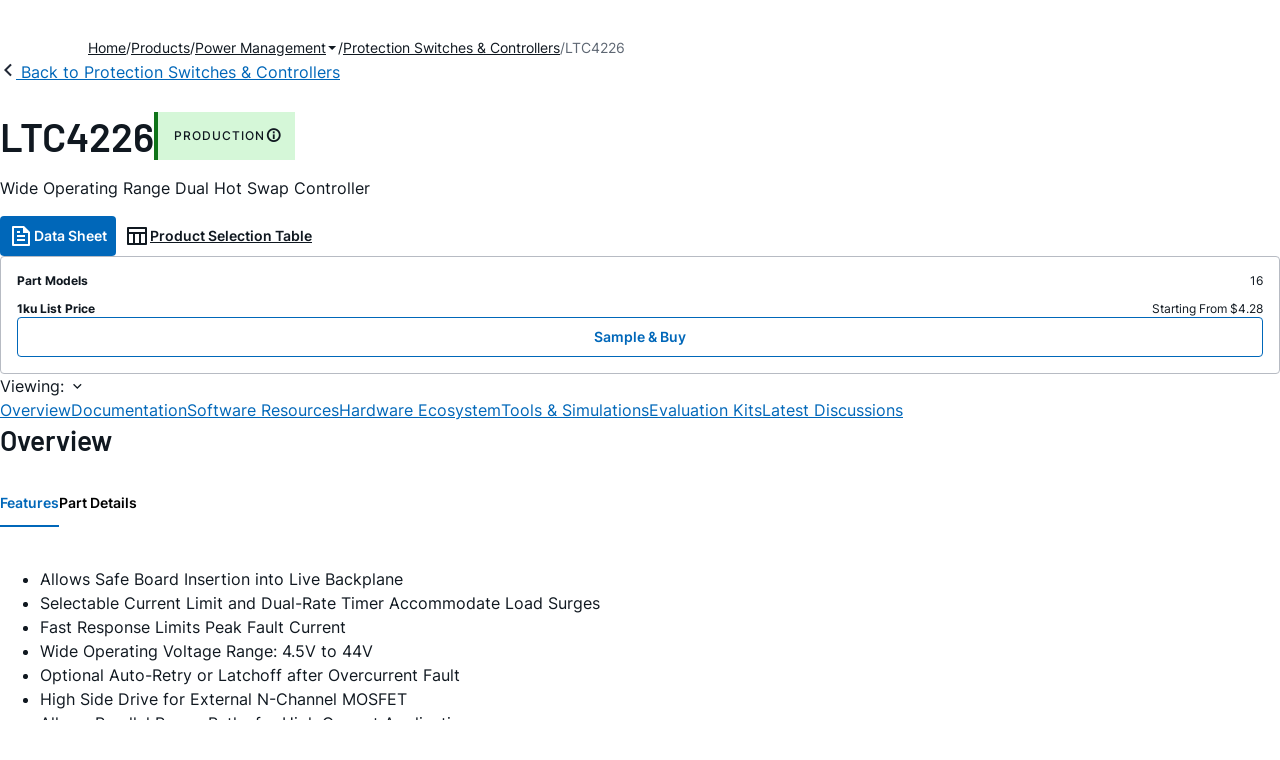

--- FILE ---
content_type: text/html; charset=utf-8
request_url: https://www.analog.com/en/products/ltc4226.html
body_size: 19508
content:




<!DOCTYPE html>
<html lang="en">
<head>
    <link rel="preconnect" href="https://aa.analog.com">

    
    


    <link rel="preload" href="https://assets2.analog.com/cms-assets-optimizations/assets/barlow-latin-400-normal.woff" as="font" type="font/woff" crossorigin>
    <link rel="preload" href="https://assets2.analog.com/cms-assets-optimizations/assets/barlow-latin-400-normal.woff2" as="font" type="font/woff2" crossorigin>
    <link rel="preload" href="https://assets2.analog.com/cms-assets-optimizations/assets/barlow-latin-500-normal.woff" as="font" type="font/woff" crossorigin>
    <link rel="preload" href="https://assets2.analog.com/cms-assets-optimizations/assets/barlow-latin-500-normal.woff2" as="font" type="font/woff2" crossorigin>
    <link rel="preload" href="https://assets2.analog.com/cms-assets-optimizations/assets/barlow-latin-600-normal.woff" as="font" type="font/woff" crossorigin>
    <link rel="preload" href="https://assets2.analog.com/cms-assets-optimizations/assets/barlow-latin-600-normal.woff2" as="font" type="font/woff2" crossorigin>
    <link rel="preload" href="https://assets2.analog.com/cms-assets-optimizations/assets/barlow-latin-700-normal.woff" as="font" type="font/woff" crossorigin>
    <link rel="preload" href="https://assets2.analog.com/cms-assets-optimizations/assets/barlow-latin-700-normal.woff2" as="font" type="font/woff2" crossorigin>
    <link rel="preload" href="https://assets2.analog.com/cms-assets-optimizations/assets/inter-latin-400-normal.woff" as="font" type="font/woff" crossorigin>
    <link rel="preload" href="https://assets2.analog.com/cms-assets-optimizations/assets/inter-latin-400-normal.woff2" as="font" type="font/woff2" crossorigin>
    <link rel="preload" href="https://assets2.analog.com/cms-assets-optimizations/assets/inter-latin-500-normal.woff" as="font" type="font/woff" crossorigin>
    <link rel="preload" href="https://assets2.analog.com/cms-assets-optimizations/assets/inter-latin-500-normal.woff2" as="font" type="font/woff2" crossorigin>
    <link rel="preload" href="https://assets2.analog.com/cms-assets-optimizations/assets/inter-latin-600-normal.woff" as="font" type="font/woff" crossorigin>
    <link rel="preload" href="https://assets2.analog.com/cms-assets-optimizations/assets/inter-latin-600-normal.woff2" as="font" type="font/woff2" crossorigin>
    <link rel="preload" href="https://assets2.analog.com/cms-assets-optimizations/assets/inter-latin-700-normal.woff" as="font" type="font/woff" crossorigin>
    <link rel="preload" href="https://assets2.analog.com/cms-assets-optimizations/assets/inter-latin-700-normal.woff2" as="font" type="font/woff2" crossorigin>
    <link rel="preload" href="https://assets2.analog.com/cms-assets-optimizations/assets/remixicon.eot" as="font" type="font/eot" crossorigin>
    <link rel="preload" href="https://assets2.analog.com/cms-assets-optimizations/assets/remixicon.ttf" as="font" type="font/ttf" crossorigin>
    <link rel="preload" href="https://assets2.analog.com/cms-assets-optimizations/assets/remixicon.woff" as="font" type="font/woff" crossorigin>
    <link rel="preload" href="https://assets2.analog.com/cms-assets-optimizations/assets/remixicon.woff2" as="font" type="font/woff2" crossorigin>
    <!-- *** FE html start -->
    <meta charset="utf-8">

                <title>LTC4226  Datasheet and Product Info | Analog Devices</title>
                    <meta name="robots" content="follow, index" />
                    <meta name="description" content="The LTC4226 dual Hot Swap controller allows two power paths to be safely inserted and removed from live backplane or powered connector. Using N-channel pass transistors, supply voltages ranging from 4.5V to 44V are ramped up at an adjustable rate. Th" />
            <meta http-equiv="X-UA-Compatible" content="IE=edge">
            <meta name="apple-mobile-web-app-capable" content="yes" />
            <meta name="mobile-web-app-capable" content="yes" />
            <meta name="apple-mobile-web-app-status-bar-style" content="black" />
            <meta name="viewport" content="width=device-width, initial-scale=1.0">
            <meta name="referrer" content="no-referrer-when-downgrade" />
                <meta name="breadcrumb" content="ltc4226" />
                        <meta name="yandex-verification" content="86a60d9bcaab43f0" />
                        <meta name="google-site-verification" content="aVOSmh5Dsd1VpzYMM3a_ZvOQcjP9G5GDlvU-atf48ss" />
                        <meta name="baidu-site-verification" content="cSddD8r1N7" />
                        <meta name="msvalidate.01" content="381E86BC7EF76D19F9365D26D8BFCD35" />
                                <link rel="alternate" hreflang=en-US href="https://www.analog.com/en/products/ltc4226.html" />
                                <link rel="alternate" hreflang=zh-Hans-CN href="https://www.analog.com/cn/products/ltc4226.html" />
                                <link rel="alternate" hreflang=ja-JP href="https://www.analog.com/jp/products/ltc4226.html" />
                            <link rel="canonical" href="https://www.analog.com/en/products/ltc4226.html" />





    <script>!function (e, a, n, t) { var i = e.head; if (i) { if (a) return; var o = e.createElement("style"); o.id = "alloy-prehiding", o.innerText = n, i.appendChild(o), setTimeout(function () { o.parentNode && o.parentNode.removeChild(o) }, t) } }(document, document.location.href.indexOf("adobe_authoring_enabled") !== -1, "body { opacity: 0 !important }", 3000);</script>

    <script type="text/javascript">
        var datalayer = {"device":{"browser":"","type":""},"page":{"details":{"part":{"applicableParts":null,"categories":null,"id":null,"lifeCycle":null,"markets":null,"name":null,"type":null}},"meta":{"breadcrumbs":null,"id":null,"journey":null,"language":null,"pathname":null,"persona":null,"publishDate":null,"title":null,"taxonomy":null,"type":null}},"user":{"cart":{"purchaseID":"","sampleID":"","transactionID":""},"email":"","loggedIn":false,"blocked":false,"memberStatus":false}};
    </script>
    <script src="https://assets.adobedtm.com/bc68b7886092/25785b612092/launch-715705770daf.min.js" async></script>

        <link rel="icon" href="https://www.analog.com/media/favicon/favicon.ico">
        <link rel="apple-touch-icon" href="https://www.analog.com/media/favicon/apple_favicon.png">
        <link rel="apple-touch-icon" sizes="152x152" href="https://www.analog.com/media/favicon/adi-icon-ipad-152x152.png ">
        <link rel="apple-touch-icon" sizes="180x180" href="https://www.analog.com/media/favicon/adi-icon-iphone-retina-180x180.png ">
        <link rel="apple-touch-icon" sizes="167x167" href="https://www.analog.com/media/favicon/adi-icon-ipad-retina-167x167.png ">
        <link href="https://assets2.analog.com/cms-assets/images/images/adi-favicon.svg" rel="shortcut icon" />
    
    <style>
        :root {
            --cta-color: #fff;
            --cta-background: #1c1c1c;
        }
    </style>

    <link rel="stylesheet" type="text/css" href="https://assets2.analog.com/header-footer/index.css" />
    <script src="https://assets2.analog.com/header-footer/index.js" type="module" defer></script>

    <!-- Latest compiled and minified JavaScript -->
        <link rel="stylesheet" href="https://assets2.analog.com/cms-assets-optimizations/css/pdp.min.css">
        <script src="https://assets2.analog.com/cms-assets-optimizations/js/pdp.min.mjs" type="module" defer></script>

    <link rel="stylesheet" href="https://assets2.analog.com/cms-assets-optimizations/css/vendor.min.css">


    <!-- *** FE html end -->

        <script type="application/ld+json">
         [{"@context":"https://schema.org","@type":"Product","@id":"https://www.analog.com/en/products/ltc4226.html#product","image":["https://www.analog.com/en/_/media/analog/en/products/image/ltc/ltc4226-2931.png?rev=45866d51dacc4b1293bff722cf895828","https://www.analog.com/en/_/media/analog/en/products/image/ltc/ltc4226-2932.png?rev=7fd4723ec6794254aa30182d7dd3a20c","https://www.analog.com/en/_/media/analog/en/products/image/ltc/ltc4226-2933.png?rev=95f30bfc2f604091b56268c16e4d350d","https://www.analog.com/en/_/media/analog/en/products/image/ltc/ltc4226-2934.png?rev=cab8010ddb5f49818da7bd1d9ac5e6d6"],"name":"LTC4226","description":"Wide Operating Range Dual Hot Swap Controller","brand":{"@type":"Brand","name":"Analog Devices"},"manufacturer":{"@type":"Organization","name":"Analog Devices"},"productID":"LTC4226","mpn":"LTC4226","category":"Protection Switches & Controllers","url":"https://www.analog.com/en/products/ltc4226.html","offers":[{"@type":"Offer","sku":"LTC4226CMS-1#PBF","price":"4.28","priceCurrency":"USD","availability":"https://schema.org/InStock","itemCondition":"https://schema.org/NewCondition","additionalProperty":{"@type":"PropertyValue","name":"operatingTempRange","value":"0°C to 70°C"}},{"@type":"Offer","sku":"LTC4226CMS-1#TRPBF","price":"4.28","priceCurrency":"USD","availability":"https://schema.org/InStock","itemCondition":"https://schema.org/NewCondition","additionalProperty":{"@type":"PropertyValue","name":"operatingTempRange","value":"0°C to 70°C"}},{"@type":"Offer","sku":"LTC4226CMS-2#PBF","price":"4.28","priceCurrency":"USD","availability":"https://schema.org/InStock","itemCondition":"https://schema.org/NewCondition","additionalProperty":{"@type":"PropertyValue","name":"operatingTempRange","value":"0°C to 70°C"}},{"@type":"Offer","sku":"LTC4226CMS-2#TRPBF","price":"4.28","priceCurrency":"USD","availability":"https://schema.org/InStock","itemCondition":"https://schema.org/NewCondition","additionalProperty":{"@type":"PropertyValue","name":"operatingTempRange","value":"0°C to 70°C"}},{"@type":"Offer","sku":"LTC4226CUD-1#PBF","price":"4.28","priceCurrency":"USD","availability":"https://schema.org/InStock","itemCondition":"https://schema.org/NewCondition","additionalProperty":{"@type":"PropertyValue","name":"operatingTempRange","value":"0°C to 70°C"}},{"@type":"Offer","sku":"LTC4226CUD-1#TRPBF","price":"4.28","priceCurrency":"USD","availability":"https://schema.org/InStock","itemCondition":"https://schema.org/NewCondition","additionalProperty":{"@type":"PropertyValue","name":"operatingTempRange","value":"0°C to 70°C"}},{"@type":"Offer","sku":"LTC4226CUD-2#PBF","price":"4.28","priceCurrency":"USD","availability":"https://schema.org/InStock","itemCondition":"https://schema.org/NewCondition","additionalProperty":{"@type":"PropertyValue","name":"operatingTempRange","value":"0°C to 70°C"}},{"@type":"Offer","sku":"LTC4226CUD-2#TRPBF","price":"4.28","priceCurrency":"USD","availability":"https://schema.org/InStock","itemCondition":"https://schema.org/NewCondition","additionalProperty":{"@type":"PropertyValue","name":"operatingTempRange","value":"0°C to 70°C"}},{"@type":"Offer","sku":"LTC4226IMS-1#PBF","price":"5.55","priceCurrency":"USD","availability":"https://schema.org/InStock","itemCondition":"https://schema.org/NewCondition","additionalProperty":{"@type":"PropertyValue","name":"operatingTempRange","value":"-40°C to 85°C"}},{"@type":"Offer","sku":"LTC4226IMS-1#TRPBF","price":"5.55","priceCurrency":"USD","availability":"https://schema.org/InStock","itemCondition":"https://schema.org/NewCondition","additionalProperty":{"@type":"PropertyValue","name":"operatingTempRange","value":"-40°C to 85°C"}},{"@type":"Offer","sku":"LTC4226IMS-2#PBF","price":"4.91","priceCurrency":"USD","availability":"https://schema.org/InStock","itemCondition":"https://schema.org/NewCondition","additionalProperty":{"@type":"PropertyValue","name":"operatingTempRange","value":"-40°C to 85°C"}},{"@type":"Offer","sku":"LTC4226IMS-2#TRPBF","price":"4.91","priceCurrency":"USD","availability":"https://schema.org/InStock","itemCondition":"https://schema.org/NewCondition","additionalProperty":{"@type":"PropertyValue","name":"operatingTempRange","value":"-40°C to 85°C"}},{"@type":"Offer","sku":"LTC4226IUD-1#PBF","price":"4.91","priceCurrency":"USD","availability":"https://schema.org/InStock","itemCondition":"https://schema.org/NewCondition","additionalProperty":{"@type":"PropertyValue","name":"operatingTempRange","value":"-40°C to 85°C"}},{"@type":"Offer","sku":"LTC4226IUD-1#TRPBF","price":"4.91","priceCurrency":"USD","availability":"https://schema.org/InStock","itemCondition":"https://schema.org/NewCondition","additionalProperty":{"@type":"PropertyValue","name":"operatingTempRange","value":"-40°C to 85°C"}},{"@type":"Offer","sku":"LTC4226IUD-2#PBF","price":"4.91","priceCurrency":"USD","availability":"https://schema.org/InStock","itemCondition":"https://schema.org/NewCondition","additionalProperty":{"@type":"PropertyValue","name":"operatingTempRange","value":"-40°C to 85°C"}},{"@type":"Offer","sku":"LTC4226IUD-2#TRPBF","price":"4.91","priceCurrency":"USD","availability":"https://schema.org/InStock","itemCondition":"https://schema.org/NewCondition","additionalProperty":{"@type":"PropertyValue","name":"operatingTempRange","value":"-40°C to 85°C"}}],"audience":{"@type":"BusinessAudience","audienceType":"Engineers","sameAs":"https://www.wikidata.org/wiki/Q81096"}},{"@context":"https://schema.org","@type":"WebPage","@id":"https://www.analog.com/en/products/ltc4226.html#webpage","url":"https://www.analog.com/en/products/ltc4226.html","name":"LTC4226 - Wide Operating Range Dual Hot Swap Controller","isPartOf":{"@type":"Website","@id":"https://www.analog.com#website","url":"https://www.analog.com/en/index.html","name":"Analog Devices, Inc."},"description":"Wide Operating Range Dual Hot Swap Controller","mainEntity":{"@id":"https://www.analog.com/en/products/ltc4226.html#product"}}];
        </script>


<script>(window.BOOMR_mq=window.BOOMR_mq||[]).push(["addVar",{"rua.upush":"false","rua.cpush":"false","rua.upre":"false","rua.cpre":"false","rua.uprl":"false","rua.cprl":"false","rua.cprf":"false","rua.trans":"SJ-60f3446a-60e5-44ca-bfba-e306ba57630f","rua.cook":"false","rua.ims":"false","rua.ufprl":"false","rua.cfprl":"false","rua.isuxp":"false","rua.texp":"norulematch","rua.ceh":"false","rua.ueh":"false","rua.ieh.st":"0"}]);</script>
                              <script>!function(a){var e="https://s.go-mpulse.net/boomerang/",t="addEventListener";if("False"=="True")a.BOOMR_config=a.BOOMR_config||{},a.BOOMR_config.PageParams=a.BOOMR_config.PageParams||{},a.BOOMR_config.PageParams.pci=!0,e="https://s2.go-mpulse.net/boomerang/";if(window.BOOMR_API_key="BBYKJ-QTC84-T74CF-8TNKL-DHE3B",function(){function n(e){a.BOOMR_onload=e&&e.timeStamp||(new Date).getTime()}if(!a.BOOMR||!a.BOOMR.version&&!a.BOOMR.snippetExecuted){a.BOOMR=a.BOOMR||{},a.BOOMR.snippetExecuted=!0;var i,_,o,r=document.createElement("iframe");if(a[t])a[t]("load",n,!1);else if(a.attachEvent)a.attachEvent("onload",n);r.src="javascript:void(0)",r.title="",r.role="presentation",(r.frameElement||r).style.cssText="width:0;height:0;border:0;display:none;",o=document.getElementsByTagName("script")[0],o.parentNode.insertBefore(r,o);try{_=r.contentWindow.document}catch(O){i=document.domain,r.src="javascript:var d=document.open();d.domain='"+i+"';void(0);",_=r.contentWindow.document}_.open()._l=function(){var a=this.createElement("script");if(i)this.domain=i;a.id="boomr-if-as",a.src=e+"BBYKJ-QTC84-T74CF-8TNKL-DHE3B",BOOMR_lstart=(new Date).getTime(),this.body.appendChild(a)},_.write("<bo"+'dy onload="document._l();">'),_.close()}}(),"".length>0)if(a&&"performance"in a&&a.performance&&"function"==typeof a.performance.setResourceTimingBufferSize)a.performance.setResourceTimingBufferSize();!function(){if(BOOMR=a.BOOMR||{},BOOMR.plugins=BOOMR.plugins||{},!BOOMR.plugins.AK){var e="false"=="true"?1:0,t="",n="amk6olixfmeam2mameba-f-35ed701d0-clientnsv4-s.akamaihd.net",i="false"=="true"?2:1,_={"ak.v":"39","ak.cp":"82680","ak.ai":parseInt("215232",10),"ak.ol":"0","ak.cr":9,"ak.ipv":4,"ak.proto":"h2","ak.rid":"21647e48","ak.r":47376,"ak.a2":e,"ak.m":"a","ak.n":"essl","ak.bpcip":"3.21.231.0","ak.cport":38908,"ak.gh":"23.200.85.106","ak.quicv":"","ak.tlsv":"tls1.3","ak.0rtt":"","ak.0rtt.ed":"","ak.csrc":"-","ak.acc":"","ak.t":"1770021122","ak.ak":"hOBiQwZUYzCg5VSAfCLimQ==AdYIW8MCPwgXCSS3Rck5uYWaEHA9aWzgx1NdS65h2SHgufCFLm9j/xUY2l9bnwnY23sPZrVcMwDqzakI/CcisybJW8rUbAtYT6uIQODYl51g0AN6/2YfYQau4eKTxchgpnHtzsZQxzrJEOLDFB89TkCghiqcOrqUrFMaYxq4sKz9n2hMGE3yMr2z3NxNfvDWJ2dV9AZcAxHPi7r4MTQKWFFGIKjBA0ZCbxsVUh2mSlYUfgyb/ER+Mted/so4HPUBFM9bFgXQDyn3eq0EMpuymJZ4Xw/zqX1UebBgvGLn7cpQLUzRFqJ7STGM8e2C8azaHDutw2Rh8gjwW2n8/NEMG/aiVypCTRrUYaJ7Tro2h+1rBrDjjzUYXbZnzK2/vjjOIkNx31aauzsVXzy2hmFHXKgXEeaq6qeo3efN+o0d6AY=","ak.pv":"663","ak.dpoabenc":"","ak.tf":i};if(""!==t)_["ak.ruds"]=t;var o={i:!1,av:function(e){var t="http.initiator";if(e&&(!e[t]||"spa_hard"===e[t]))_["ak.feo"]=void 0!==a.aFeoApplied?1:0,BOOMR.addVar(_)},rv:function(){var a=["ak.bpcip","ak.cport","ak.cr","ak.csrc","ak.gh","ak.ipv","ak.m","ak.n","ak.ol","ak.proto","ak.quicv","ak.tlsv","ak.0rtt","ak.0rtt.ed","ak.r","ak.acc","ak.t","ak.tf"];BOOMR.removeVar(a)}};BOOMR.plugins.AK={akVars:_,akDNSPreFetchDomain:n,init:function(){if(!o.i){var a=BOOMR.subscribe;a("before_beacon",o.av,null,null),a("onbeacon",o.rv,null,null),o.i=!0}return this},is_complete:function(){return!0}}}}()}(window);</script></head>
<body class="default-device bodyclass" data-comp-prefix="app-js__"  data-show-legacy-div-wrapper="False">

    

    

<!-- #wrapper -->
<div id="wrapper" class="page-wrap">
    <!-- #header -->
    <header>
        <div id="header" class="container-fluid">
            <div class="row">
                <div>
        <adi-header>            
            <adi-account></adi-account>
        </adi-header>
            <adi-menu>
                <adi-cart slot="buttons"></adi-cart>
                <adi-search slot="drawer">
                    <div slot="search"></div>
                    <div slot="results"></div>
                </adi-search>
            </adi-menu>
        <adi-dispatch></adi-dispatch>
</div>
            </div>
        </div>
    </header>
    <!-- /#header -->
    <!-- #content -->
    <main role="main" id="main" tabindex="-1" class="adi__pdp adi__landing">
        <div id="content" class="container-fluid">
            <div class="row">
<div>







<div class="component Global-Breadcrumb">
            <script type="application/ld+json">
            {"@context":"https://schema.org","@type":"BreadcrumbList","itemListElement":[{"@type":"ListItem","position":1,"name":"Home","item":"https://www.analog.com/en/index.html"},{"@type":"ListItem","position":2,"name":"Products","item":"https://www.analog.com/en/product-category.html"},{"@type":"ListItem","position":3,"name":"Power Management","item":"https://www.analog.com/en/product-category/power.html"},{"@type":"ListItem","position":4,"name":"Protection Switches & Controllers","item":"https://www.analog.com/en/product-category/protection-switches-controllers.html"},{"@type":"ListItem","position":5,"name":"LTC4226","item":"https://www.analog.com/en/products/ltc4226.html"}]};
            </script>
    <div class="component-content">
        <!-- Breadcrumb component : start -->

        <article class="breadcrumb app-js__breadcrumb breadcrumb breadcrumb-no-border">

            <div class="breadcrumb__container" aria-label="Breadcrumb" role="navigation">
                            <div class="breadcrumb__container__section body-small">
                                            <a class="breadcrumb__container__section_item text-underline" href="https://www.analog.com/en/index.html">
                                                <span class="breadcrumb__container__section_item" aria-current="page">Home</span>

                                            </a>



                            </div>
                            <div class="breadcrumb__container__section body-small">
                                            <a class="breadcrumb__container__section_item text-underline" href="https://www.analog.com/en/product-category.html">
                                                <span class="breadcrumb__container__section_item" aria-current="page">Products</span>
                                            </a>



                            </div>
                            <div class="breadcrumb__container__section body-small">
                                            <a class="breadcrumb__container__section_dropdown-item" href="https://www.analog.com/en/product-category/power.html" aria-label="Power Management">
                                                Power Management
                                            </a>
<img src="/en/_/media/project/analogweb/analogweb/reference-design/chevron-bottom-xs.svg?rev=3bc6fd969838464fb5cb0cd54cadc196&amp;la=en&amp;h=12&amp;w=12&amp;hash=D4DABF8F8734925EA0E8AEF564AF1B00" class="breadcrumb__dropdown_icon collapsed" alt="dropdown of Power Management" tabindex="0" aria-expanded="false" role="button" />                                            <ul class="breadcrumb__dropdown__content d-none" role="list">

                                                        <li role="listitem" data-url=/en/product-category/battery-management.html class="breadcrumb__dropdown__content_item body-small">
                                                            <a href="https://www.analog.com/en/product-category/battery-management.html">Battery Management</a>
                                                        </li>
                                                        <li role="listitem" data-url=/en/product-category/charge-pumps.html class="breadcrumb__dropdown__content_item body-small">
                                                            <a href="https://www.analog.com/en/product-category/charge-pumps.html">Charge Pumps</a>
                                                        </li>
                                                        <li role="listitem" data-url=/en/product-category/circuit-monitors.html class="breadcrumb__dropdown__content_item body-small">
                                                            <a href="https://www.analog.com/en/product-category/circuit-monitors.html">Circuit Monitors</a>
                                                        </li>
                                                        <li role="listitem" data-url=/en/product-category/fan-speed-tec-controllers.html class="breadcrumb__dropdown__content_item body-small">
                                                            <a href="https://www.analog.com/en/product-category/fan-speed-tec-controllers.html">Fan Speed & TEC Controllers</a>
                                                        </li>
                                                        <li role="listitem" data-url=/en/product-category/hot-swap-controllers.html class="breadcrumb__dropdown__content_item body-small">
                                                            <a href="https://www.analog.com/en/product-category/hot-swap-controllers.html">Hot Swap Controllers</a>
                                                        </li>
                                                        <li role="listitem" data-url=/en/product-category/lamp-tube-drivers.html class="breadcrumb__dropdown__content_item body-small">
                                                            <a href="https://www.analog.com/en/product-category/lamp-tube-drivers.html">Lamp & Tube Drivers</a>
                                                        </li>
                                                        <li role="listitem" data-url=/en/product-category/led-drivers.html class="breadcrumb__dropdown__content_item body-small">
                                                            <a href="https://www.analog.com/en/product-category/led-drivers.html">LED Drivers</a>
                                                        </li>
                                                        <li role="listitem" data-url=/en/product-category/linear-regulators.html class="breadcrumb__dropdown__content_item body-small">
                                                            <a href="https://www.analog.com/en/product-category/linear-regulators.html">Linear Regulators</a>
                                                        </li>
                                                        <li role="listitem" data-url=/en/product-category/mosfet-gate-drivers.html class="breadcrumb__dropdown__content_item body-small">
                                                            <a href="https://www.analog.com/en/product-category/mosfet-gate-drivers.html">MOSFET & Gate Drivers</a>
                                                        </li>
                                                        <li role="listitem" data-url=/en/product-category/pmic.html class="breadcrumb__dropdown__content_item body-small">
                                                            <a href="https://www.analog.com/en/product-category/pmic.html">PMIC</a>
                                                        </li>
                                                        <li role="listitem" data-url=/en/product-category/poe-controllers.html class="breadcrumb__dropdown__content_item body-small">
                                                            <a href="https://www.analog.com/en/product-category/poe-controllers.html">PoE Controllers</a>
                                                        </li>
                                                        <li role="listitem" data-url=/en/product-category/power-system-managers-sequencers.html class="breadcrumb__dropdown__content_item body-small">
                                                            <a href="https://www.analog.com/en/product-category/power-system-managers-sequencers.html">Power System Managers & Sequencers</a>
                                                        </li>
                                                        <li role="listitem" data-url=/en/product-category/protection-switches-controllers.html class="breadcrumb__dropdown__content_item body-small">
                                                            <a href="https://www.analog.com/en/product-category/protection-switches-controllers.html">Protection Switches & Controllers</a>
                                                        </li>
                                                        <li role="listitem" data-url=/en/product-category/supervisors-resets.html class="breadcrumb__dropdown__content_item body-small">
                                                            <a href="https://www.analog.com/en/product-category/supervisors-resets.html">Supervisors & Resets</a>
                                                        </li>
                                                        <li role="listitem" data-url=/en/product-category/switching-regulators.html class="breadcrumb__dropdown__content_item body-small">
                                                            <a href="https://www.analog.com/en/product-category/switching-regulators.html">Switching Regulators & Controllers</a>
                                                        </li>


                                            </ul>



                            </div>
                            <div class="breadcrumb__container__section body-small">
                                            <a class="breadcrumb__container__section_item text-underline" href="https://www.analog.com/en/product-category/protection-switches-controllers.html">
                                                <span class="breadcrumb__container__section_item" aria-current="page">Protection Switches & Controllers</span>
                                            </a>



                            </div>
                            <div class="breadcrumb__container__section body-small">
LTC4226


                            </div>

            </div>
        </article>


        <!-- Previous page link component : start -->


        <article class="previous-page-link app-js__previous-page-link">
                        <a class="previous-page-link__link button-small" href="https://www.analog.com/en/product-category/protection-switches-controllers.html">
                            <span class="previous-page-link__icon">
<img src="https://www.analog.com/en/_/media/project/analogweb/analogweb/global/chevron-left-s.png?as=0&amp;dmc=0&amp;iar=0&amp;thn=0&amp;udi=0&amp;rev=c50da4dd134a41a28db3d68c9b26e721&amp;la=en&amp;h=16&amp;w=16&amp;hash=12C65D8611F1448B9E07B6645A314CD5" class="previous-page-link__arrow-left" height="16" alt="left arrow" width="16" />                            </span>
                            <span class="previous-page-link__label">
Back to Protection Switches & Controllers

                            </span>
                        </a>

        </article>


        <!-- Previous page link component : end -->
        
        <div>


        </div>
    </div>
</div>




    <adi-container compact class="adi__productOverview">
        <div class="adi__spotlight__columns" data-columns="3">
            <div class="adi__spotlight__column adi__spotlight__column--double">
                <header class="adi__productOverview__title">
                    <h1 class="adi__heading--xl">LTC4226</h1>
                        <span class="adi__badge adi__badge--success">
                            PRODUCTION
                            <span data-toggle="popover"
                                  data-content="At least one model within this product family is in production and available for purchase. The product is appropriate for new designs but newer alternatives may exist.">
                                <i class="ri-information-line"></i>
                            </span>
                        </span>
                </header>
                        <p>
                            Wide Operating Range Dual Hot Swap Controller
                        </p>
                                <div class="adi__productOverview__buttons">
                            <a class="adi__button adi__button--primary" href="https://www.analog.com/media/en/technical-documentation/data-sheets/4226f.pdf" target="_blank" data-analytics="analytic_headerDataSheetId">
                                <i class="ri-file-text-line"></i>
                                Data Sheet 
                            </a>
                                            <a class="adi__button adi__button--ghost" href="https://www.analog.com/en/parametricsearch/3026" target="_blank">
                            
                            <i class="ri-table-line"></i>
                            
                            Product Selection Table
                        </a>
                </div>
                <div class="adi__productOverview__menu">
                    <button type="button" id="search" class="adi__button adi__button--ghost" aria-label="search">
                        <i class="ri-search-line"></i>
                    </button>
                    <adi-cart></adi-cart>
                </div>
            </div>
            
                <div class="adi__spotlight__column">
                    <article class="adi__card">
                        <main class="adi__card__content">
                            <dl class="adi__productOverview__inventory">
                                <dt>Part Models</dt>
                                <dd>16</dd>
                                    <dt>1ku List Price</dt>
                                    <dd>
Starting From $4.28                                    </dd>
                            </dl>
                        </main>
                        <footer class="adi__card__actions">
                            <a class="adi__buyCta adi__button adi__button--secondary adi__button--fullWidth" href="https://www.analog.com/en/products/LTC4226/sample-buy.html" target="_blank">
                                Sample &amp; Buy
                            </a>
                            
                        </footer>
                    </article>
                </div>
        </div>
    </adi-container>
    <menu class="adi__contextMenu adi__list adi__list--custom" id="datasheets" hidden>
    </menu>



<div class="adi__stickyMenu adi__stickyMenu--auto" data-offset="10px" data-sections="overview,documentation,software-resources,hardware-ecosystem,tools-header,evaluation-kit,reference-designs,latest-discussions">
    <div class="adi__stickyMenu__viewing">
        Viewing:
        <i class="ri-arrow-down-s-line"></i>
    </div>
    <div class="adi__stickyMenu__wrapper">
        <menu class="adi__stickyMenu__menu adi__overflowControl"></menu>
    </div>
</div>




    <adi-container class="adi__productDetails adi__spotlight" id="overview">
        <h2 class="adi__heading--medium">Overview</h2>
        <div class="adi__spotlight__columns" data-columns="3">
            <div class="adi__spotlight__column adi__spotlight__column--double">
                <section class="adi__tabs adi__tabs--vertical">
                    <div class="adi__tabs__list" role="tablist" data-all="All">
                            <button type="button"
                                    id="tab-features"
                                    aria-controls="tab-panel-features"
                                    role="tab"
                                    aria-selected="true"
                                    class="adi__tabs__list__tab">
                                Features
                            </button>
                                                    <button type="button"
                                    id="tab-details"
                                    aria-controls="tab-panel-details"
                                    role="tab"
                                    class="adi__tabs__list__tab">
                                Part Details
                            </button>
                                            </div>
                    
                        <div id="tab-panel-features"
                             role="tabpanel"
                             tabindex="0"
                             aria-labelledby="tab-features"
                             class="adi__tabs__panel adi__productDetails__features">
                            <ul>
<li>Allows Safe Board Insertion into Live Backplane</li>
<li>Selectable Current Limit and Dual-Rate Timer&nbsp;Accommodate Load Surges</li>
<li>Fast Response Limits Peak Fault Current</li>
<li>Wide Operating Voltage Range: 4.5V to 44V</li>
<li>Optional Auto-Retry or Latchoff after&nbsp;Overcurrent Fault</li>
<li>High Side Drive for External N-Channel MOSFET</li>
<li>Allows Parallel Power Paths for High Current&nbsp;Applications</li>
<li>Available in 16-Pin QFN (3mm &times; 3mm) and MSOP&nbsp;Packages</li>
</ul>
                        </div>
                                            <div id="tab-panel-details"
                             role="tabpanel"
                             tabindex="1"
                             aria-labelledby="tab-details"
                             class="adi__tabs__panel">
                            <p>
                                <p>The LTC4226 dual Hot Swap<sup>&trade;</sup> controller allows two power paths to be safely inserted and removed from a live backplane or powered connector. Using N-channel pass transistors, supply voltages ranging from 4.5V to 44V are ramped up at an adjustable rate.</p>
<p>Three selectable ratios of current limit to circuit breaker threshold accommodate noisy loads and momentary high peak currents without interruption, while a dual-rate fault timer protects the MOSFET from extended output overcurrent events. <span style="text-decoration-line: overline;">FAULT</span> outputs indicate the circuit breaker status.The LTC4226-1 remains off after a fault while the LTC4226-2 automatically retries after a 0.5s delay.</p>
<p>The LTC4226 can also be configured as a bidirectional current limiter/circuit breaker. For high current applications, two channels may be configured as parallel power paths.</p>
<p><span class="analog-text-bold">Applications</span></p>
<ul>
    <li>Apple FireWire/IEEE 1394</li>
    <li>Disk Drives</li>
    <li>Rugged 12V, 24V Applications</li>
    <li>Hot Board/Connector Insertion</li>
    <li>Uni/Bidirectional Current Limiter/Circuit Breaker</li>
</ul>
                            </p>
                        </div>
                                    </section>
                


                
                
            </div>
            
                <div class="adi__productDetails__buyStack" aria-hidden="true">
                    <article class="adi__card adi__card--ghost">
                        <main class="adi__card__content">
                            <dl class="adi__productDetails__inventory">
                                <dt>Part Models</dt>
                                <dd>16</dd>
                                    <dt>1ku List Price</dt>
                                    <dd>
Starting From $4.28                                    </dd>

                            </dl>
                        </main>
                        <footer class="adi__card__actions">
                            
                            <a class="adi__buyCta adi__button adi__button--secondary adi__button--fullWidth adi__button--compact adi__productOverview__buttons__datasheet"
                               href="https://www.analog.com/en/products/LTC4226/sample-buy.html" target="_blank">
                                Sample &amp; Buy
                            </a>
                        </footer>
                    </article>
                </div>
                            <div class="adi__productDetails__buttons" aria-hidden="true">
                    <a class="adi__button adi__button--primary" href="https://www.analog.com/media/en/technical-documentation/data-sheets/4226f.pdf" target="_blank">
                        <i class="ri-file-text-line"></i>
                        Data Sheet 
                    </a>

                        <a class="adi__button adi__button--secondary" href="https://www.analog.com/en/parametricsearch/3026" target="_blank">
                            <i class="adi__icon adi__icon--pstPrimary"></i>
                            Product Selection Table
                        </a>
                </div>
            <div class="adi__spotlight__column">
                    <div class="adi__productDetails__schematic__wrapper">
                        <button type="button" class="adi__productDetails__schematic" id="schematic" data-toggle="modal" aria-controls="modalDetails">
                            <i class="adi__productDetails__schematic__zoom ri-zoom-in-line"></i>
                                <img src="https://www.analog.com/en/_/media/analog/en/products/image/ltc/ltc4226-2931.png?rev=45866d51dacc4b1293bff722cf895828" alt="2 Port FireWire Application" loading="lazy">
                        </button>

                        
                        <div class="adi__carousel">
                            <button aria-label="previous" type="button" class="adi__button adi__button--ghost adi__carousel__control" data-index="-3">
                                <i class="ri-arrow-left-s-line"></i>
                            </button>
                            <div class="adi__carousel__stage">
                                            <div class="adi__carousel__stage__slide" data-index="0">
                                                <button type="button" aria-label="schematic 1" class="adi__productDetails__thumbs__option adi__productDetails__thumbs__option--active">
                                                    <img src="https://www.analog.com/en/_/media/analog/en/products/image/ltc/ltc4226-2931.png?rev=45866d51dacc4b1293bff722cf895828" alt="2 Port FireWire Application" loading="lazy">
                                                </button>
                                            </div>
                                            <div class="adi__carousel__stage__slide" data-index="2-1">
                                                    <button type="button" aria-label="schematic 2" class="adi__productDetails__thumbs__option">
                                                        <img src="https://www.analog.com/en/_/media/analog/en/products/image/ltc/ltc4226-2932.png?rev=7fd4723ec6794254aa30182d7dd3a20c" alt="Inrush after Load Connection" loading="lazy">
                                                    </button>
                                            </div>
                                            <div class="adi__carousel__stage__slide" data-index="3-1">
                                                    <button type="button" aria-label="schematic 3" class="adi__productDetails__thumbs__option">
                                                        <img src="https://www.analog.com/en/_/media/analog/en/products/image/ltc/ltc4226-2933.png?rev=95f30bfc2f604091b56268c16e4d350d" alt="Product Package 1 " loading="lazy">
                                                    </button>
                                            </div>
                                            <div class="adi__carousel__stage__slide" data-index="4-1">
                                                    <button type="button" aria-label="schematic 4" class="adi__productDetails__thumbs__option">
                                                        <img src="https://www.analog.com/en/_/media/analog/en/products/image/ltc/ltc4226-2934.png?rev=cab8010ddb5f49818da7bd1d9ac5e6d6" alt="Product Package 2 " loading="lazy">
                                                    </button>
                                            </div>

                            </div>
                            <button aria-label="next" type="button" class="adi__button adi__button--ghost adi__carousel__control" data-index="3">
                                <i class="ri-arrow-right-s-line"></i>
                            </button>
                            <div class="adi__carousel__progression"></div>
                        </div>
                    </div>
                <adi-snackbar>
                    <article class="adi__productDetails__controls adi__buttonGroup">
                        <button type="button" class="adi__button adi__button--ghost adi__button--compact" data-toggle="modal" aria-controls="saveToMyAnalog" data-analytics="analytics_AddToMyAnalogId">
                            <i class="adi__icon adi__icon--bookmarkPlus"></i>
                            Add to myAnalog
                        </button>
                        <button type="button" class="adi__button adi__button--ghost adi__button--compact" data-position="left" data-menu-width="parent" data-toggle="context-menu" aria-controls="shareMenu" data-analytics="analytics_ShareId" data-fix-menu-to="parent">
                            <i class="ri-share-forward-line"></i>
                            Share
                        </button>
                        <button type="button" class="adi__button adi__button--ghost adi__button--compact" data-toggle="modal" aria-controls="askQuestionModal" data-analytics="analytics_AskQuestionId">
                            <i class="ri-question-line"></i>
                            Ask A Question
                        </button>
                    </article>
                    
                    <menu class="adi__contextMenu adi__shareMenu" id="shareMenu" hidden>
                        <li role="button"
                            class="adi__contextMenu__option"
                            data-type="link"
                            data-success-msg="Copied to clipboard!" data-analytics="analytics_ShareCopyLinkId">
                            Copy Link
                        </li>
                        <li role="button" class="adi__contextMenu__option" data-type="email" data-subject="ltc4226|Analog Devices" data-analytics="analytics_ShareSentToEmailId">
                            Send to Mail 
                        </li>
                    </menu>
                </adi-snackbar>
            </div>
        </div>
    </adi-container>
    <dialog class="adi__modal adi__modal--fullScreen" id="modalDetails">
        <section class="adi__modal__heading">
            <button type="button"
                    data-toggle="modal"
                    class="adi__button adi__button--ghost adi__button--compact adi__modal__heading__close"
                    aria-label="close">
                <i class="ri-close-fill"></i>
            </button>
            <div class="adi__modal__heading__title">LTC4226</div>
            <div class="adi__modal__heading__subtitle">Wide Operating Range Dual Hot Swap Controller</div>
        </section>
        <section class="adi__modal__actions">
            <button type="button"
                    class="adi__button adi__button--ghost" data-analytics="analytics_PartDetailsDownloadId">
                <i class="ri-download-2-line"></i>
                Download
            </button>
            <button type="button"
                    class="adi__button adi__button--ghost" data-analytics="analytics_PartDetailsPrintId">
                <i class="ri-printer-line"></i>
                Print
            </button>
        </section>
        <section class="adi__modal__content">
                <adi-museum>
                            <img src="https://www.analog.com/en/_/media/analog/en/products/image/ltc/ltc4226-2931.png?rev=45866d51dacc4b1293bff722cf895828" alt="2 Port FireWire Application" loading="lazy" />
                            <img src="https://www.analog.com/en/_/media/analog/en/products/image/ltc/ltc4226-2932.png?rev=7fd4723ec6794254aa30182d7dd3a20c" alt="Inrush after Load Connection" loading="lazy" />
                            <img src="https://www.analog.com/en/_/media/analog/en/products/image/ltc/ltc4226-2933.png?rev=95f30bfc2f604091b56268c16e4d350d" alt="Product Package 1 " loading="lazy" />
                            <img src="https://www.analog.com/en/_/media/analog/en/products/image/ltc/ltc4226-2934.png?rev=cab8010ddb5f49818da7bd1d9ac5e6d6" alt="Product Package 2 " loading="lazy" />
                </adi-museum>
        </section>
    </dialog>
<div>
    <dialog class="adi__modal adi__saveToMyAnalog" id="saveToMyAnalog">
        <form>
            <section class="adi__modal__heading">
                <button type="button"
                        data-toggle="modal"
                        class="adi__button adi__button--ghost adi__button--compact adi__modal__heading__close"
                        aria-label="close">
                    <i class="ri-close-fill"></i>
                </button>
                <div class="adi__modal__heading__title">
                    <i class="ri-bookmark-line"></i>
                    Add to myAnalog
                </div>
            </section>
            <div class="adi__saveToMyAnalog__alert"></div>
            <section class="adi__modal__content">
                <p class="adi__saveToMyAnalog__description">
                    Add product to the Products section of myAnalog (to receive notifications), to an existing project or to a new project.
                </p>
                <div class="adi__field adi__field--select adi__saveToMyAnalog__target">
                    <label for="saveTo" class="adi__field__label">Add product to</label>
                    <div class="adi__field__container">
                        <input type="hidden" id="saveTo" name="saveTo" value="products">
                        <button type="button" class="adi__field__container__input" data-toggle="context-menu" aria-controls="saveToOptions">
                            Products on myAnalog
                        </button>
                        <menu class="adi__contextMenu adi__field__container__options adi__saveToMyAnalog__options" id="saveToOptions" hidden>
                            <li role="button" data-value="products" class="adi__contextMenu__option">
                                Products on myAnalog
                            </li>
                            <li role="button" data-value="new" class="adi__contextMenu__option">
                                <i class="ri-add-line"></i>
                                New Project
                            </li>
                        </menu>
                    </div>
                </div>
                <fieldset class="adi__saveToMyAnalog__newProject">
                    <legend class="adi__saveToMyAnalog__newProject__legend">Create New Project</legend>
                    <div class="adi__field">
                        <label for="newProjectName" class="adi__field__label">Project Name</label>
                        <div class="adi__field__container">
                            <input type="text" id="newProjectName" name="title" class="adi__field__container__input">
                        </div>
                    </div>
                    <div class="adi__field">
                        <label for="newProjectDescription" class="adi__field__label">Description</label>
                        <div class="adi__field__container">
                            <input type="text" id="newProjectDescription" name="description" class="adi__field__container__input">
                        </div>
                    </div>
                </fieldset>
                <div class="adi__field adi__field--toggle">
                    <label for="checkbox-1-2" class="adi__field__label">
                        <input type="checkbox" id="checkbox-1-2">
                        Receive PCN/PDN notifications for all part models.
                    </label>
                </div>
            </section>
            <section class="adi__modal__actions">
                <button data-toggle="modal"
                        type="button"
                        class="adi__button adi__button--secondary">
                    Cancel
                </button>
                <button type="submit" data-artifact-api="["POST", "project/${projectID}/artifact"]"
                        class="adi__button">
                    Confirm
                </button>
            </section>
        </form>
    </dialog>
</div>    <dialog class="adi__modal adi__modal--fluid adi__askQuestion" id="askQuestionModal">
        <section class="adi__modal__heading">
            <button type="button" data-toggle="modal"
                    class="adi__button adi__button--ghost adi__button--compact adi__modal__heading__close" aria-label="close">
                <i class="ri-close-fill"></i>
            </button>
            <div class="adi__modal__heading__title">Ask a Question</div>
        </section>
        <section class="adi__modal__content">
            <adi-container heading="Submit your question below and we will return the best answer from ADI’s knowledge database:"
                           background="blue" theme="dark" class="adi__askQuestion__search">
                <form action="https://ez.analog.com/search" target="_blank">
                    <input type="hidden" name="type" value="support" />
                    <div class="adi__askQuestion__wrapper">
                        <div class="adi__field adi__field--inverse">
                            <div class="adi__field__container">
                                <i class="ri-search-line"></i>
                                <input type="text" name="q" id="text-1" class="adi__field__container__input"
                                       placeholder="Search our support knowledge base" required>
                            </div>
                            <div class="adi__field__helperText"></div>
                        </div>
                        <button class="adi__button adi__button--inverse">
                            Search
                            <i class="ri-share-box-line"></i>
                        </button>
                    </div>
                </form>
            </adi-container>

            <adi-container heading="Other places you can find help">
                <div class="adi__spotlight">
                    <div class="adi__spotlight__columns" data-columns="3">
                        <div class="adi__spotlight__column">
                            <article class="adi__card">
                                <header class="adi__card__header">
                                    Support
                                </header>
                                <main class="adi__card__content">
                                    <p>
                                        Analog Devices Support Portal is a one-stop shop to answer all your ADI questions.
                                    </p>
                                </main>
                                <footer class="adi__card__actions">
                                        <a class="adi__button adi__button--secondary adi__button--fullWidth" href="https://www.analog.com/en/support.html">
                                            Visit the ADI Support Page
                                        </a>
                                </footer>
                            </article>
                        </div>

                        <div class="adi__spotlight__column">
                            <article class="adi__card">
                                <header class="adi__card__header">
                                        <img src="https://www.analog.com/en/_/media/project/analogweb/analogweb/product/engineerzone_logo.svg?rev=d99c0009106c434d808622504c443df7" loading="lazy" width="218" height="28" />
                                </header>
                                <main class="adi__card__content">
                                    <p>
                                        Ask the ADI community for help.
                                    </p>
                                </main>
                                <footer class="adi__card__actions">
                                        <a class="adi__button adi__button--secondary adi__button--fullWidth" href="https://ez.analog.com/" target="_blank">
                                            Ask the EngineerZone Community
                                            <i class="ri-external-link-line"></i>
                                        </a>
                                </footer>
                            </article>
                        </div>

                        <div class="adi__spotlight__column">
                            <article class="adi__card">
                                <header class="adi__card__header">
                                    FAQs
                                </header>
                                <footer class="adi__card__actions">
                                    <ul>
                                        <li>
                                                <a href="https://www.analog.com/en/support/ordering-faqs.html">
                                                    Sales &amp; Ordering FAQs
                                                    <i class="ri-arrow-right-line"></i>
                                                </a>
                                        </li>
                                        <li>
                                        </li>
                                    </ul>
                                </footer>
                            </article>
                        </div>
                    </div>
                </div>
            </adi-container>
        </section>
    </dialog>





        <hr>
        <adi-container class="adi__productResources adi__spotlight" id="documentation">
            <h2 class="adi__heading--medium">Documentation</h2>

            <div class="adi__spotlight__columns" data-columns="3">
                <div class="adi__spotlight__column adi__spotlight__column--double">
                        <section class="adi__tabs adi__tabs--vertical">
                            <div class="adi__tabs__list" role="tablist" data-all="All">
                                    <button type="button"
                                            id="tab-technical-documents"
                                            aria-controls="tab-panel-technical-documents"
                                            role="tab"
                                            aria-selected="true"
                                            class="adi__tabs__list__tab"
                                            data-count="5">
                                        Technical Documents
                                    </button>
                                                                    <button type="button"
                                            id="tab-supportingMaterials"
                                            aria-controls="tab-panel-supportingMaterials"
                                            role="tab"
                                            class="adi__tabs__list__tab"
                                            data-count="2">
                                        Supporting Materials
                                    </button>
                                                                    <button type="button"
                                            id="tab-componentResources"
                                            aria-controls="tab-panel-componentResources"
                                            role="tab"
                                            class="adi__tabs__list__tab"
                                            data-count="16">
                                        Component Resources
                                    </button>
                                                                    <button type="button"
                                            id="tab-pcnPdnInformation"
                                            aria-controls="tab-panel-pcnPdnInformation"
                                            role="tab"
                                            class="adi__tabs__list__tab">
                                        PCN/PDN Information
                                    </button>
                            </div>
                            
                                <div id="tab-panel-technical-documents"
                                     role="tabpanel"
                                     tabindex="0"
                                     aria-labelledby="tab-technical-documents"
                                     class="adi__tabs__panel">
                                            <section class="adi__productResources__category">
                                                <h3 class="adi__heading--xs">
                                                    Data Sheet
                                                    <small>1</small>
                                                </h3>

                                                                <ul class="adi__list adi__list--custom">
                                                                    <li class="adi__productResources__category__resource adi__list__item adi__list__item--pdf">
                                                                        <a href="https://www.analog.com/media/en/technical-documentation/data-sheets/4226f.pdf" target="_blank">
                                                                            LTC4226: Wide Operating Range Dual Hot Swap Controller Data Sheet
                                                                        </a>
                                                                        <span class="adi__productResources__category__resource__meta">10/25/2012</span>

                                                                                                                                            </li>
                                                                </ul>
                                            </section>
                                                <div class="section-seperator"></div>
                                            <section class="adi__productResources__category">
                                                <h3 class="adi__heading--xs">
                                                    Reliability Data
                                                    <small>1</small>
                                                </h3>

                                                                    <ul class="adi__list adi__list--custom">
                                                                        <li class="adi__productResources__category__resource adi__list__item adi__list__item--pdf">
                                                                            <a href="https://www.analog.com/media/en/technical-documentation/reliability-data/r547.pdf" target="_blank">
                                                                                R547 Reliability Data
                                                                            </a>
                                                                            <span class="adi__productResources__category__resource__meta">03/26/2018</span>
                                                                                                                                                    </li>
                                                                    </ul>
                                            </section>
                                                <div class="section-seperator"></div>
                                            <section class="adi__productResources__category">
                                                <h3 class="adi__heading--xs">
                                                    User Guide
                                                    <small>1</small>
                                                </h3>

                                                                    <ul class="adi__list adi__list--custom">
                                                                        <li class="adi__productResources__category__resource adi__list__item adi__list__item--pdf">
                                                                            <a href="https://www.analog.com/media/en/technical-documentation/user-guides/dc1627af.pdf" target="_blank">
                                                                                DC1627A - Demo Manual
                                                                            </a>
                                                                            <span class="adi__productResources__category__resource__meta">08/14/2013</span>
                                                                                                                                                    </li>
                                                                    </ul>
                                            </section>
                                                <div class="section-seperator"></div>
                                            <section class="adi__productResources__category">
                                                <h3 class="adi__heading--xs">
                                                    Technical Articles
                                                    <small>2</small>
                                                </h3>

                                                                    <ul class="adi__list adi__list--custom">
                                                                        <li class="adi__productResources__category__resource adi__list__item adi__list__item--url">
                                                                            <a href="https://www.analog.com/en/resources/technical-articles/mosfet-safe-operating-area-and-hot-swap-circuits.html" target="_blank">
                                                                                MOSFET Safe Operating Area and Hot Swap Circuits
                                                                            </a>
                                                                            <span class="adi__productResources__category__resource__meta">04/01/2017</span>
                                                                                                                                                    </li>
                                                                    </ul>
                                                                    <ul class="adi__list adi__list--custom">
                                                                        <li class="adi__productResources__category__resource adi__list__item adi__list__item--url">
                                                                            <a href="https://www.analog.com/en/resources/technical-articles/ltc4226-parallel-mosfets-in-hot-swap-circuits.html" target="_blank">
                                                                                LTC4226 Parallel MOSFETs in Hot Swap Circuits
                                                                            </a>
                                                                            <span class="adi__productResources__category__resource__meta">03/13/2015</span>
                                                                                                                                                    </li>
                                                                    </ul>
                                            </section>
                                                                    </div>
                                                            <div id="tab-panel-supportingMaterials"
                                     role="tabpanel"
                                     tabindex="1"
                                     aria-labelledby="tab-supportingMaterials"
                                     class="adi__tabs__panel" hidden>
                                        <section class="adi__productResources__category">
                                            <h3 class="adi__heading--xs">
                                                Video
                                                <small>1</small>
                                            </h3>
                                            <div class="adi__spotlight">
                                                <div class="adi__spotlight__columns" data-columns="3">

                                                        <div class="adi__spotlight__column">
                                                            <article class="adi__productResources__videoCard adi__card adi__card--compact"
                                                                     data-toggle="modal"
                                                                     aria-controls="videoModal"
                                                                     data-modal-content="5579264341001"
                                                                                                                                          data-modal-title="MOSFET Failure Protection for Single Output PolyPhase&lt;sup&gt;&#174;&lt;/sup&gt; Converter"
                                                                     data-modal-subtitle="Sep 18, 2017">
                                                                <figure class="adi__card__meta adi__card__meta--flush">
                                                                    <div class="adi__card__meta__overlay">
                                                                            <img src="/en/_/media/images/videoimages/en/ltc/video-still-5579264341001-en.jpg?rev=e5ae252d92624f548b5d9510962e0135" class="adi__card__meta__image" alt="video image" loading="lazy" height="161" width="220" />
                                                                    </div>
                                                                    <figcaption class="adi__card__meta__data">
                                                                        <span>Video &middot; Sep 18, 2017</span>
                                                                        <span></span>
                                                                    </figcaption>
                                                                </figure>
                                                                <header class="adi__card__header">
                                                                    MOSFET Failure Protection for Single Output PolyPhase&lt;sup&gt;&#174;&lt;/sup&gt; Converter
                                                                </header>
                                                            </article>
                                                        </div>
                                                </div>
                                            </div>
                                        </section>
                                        <div class="section-seperator"></div>
                                                                                    <section class="adi__productResources__category">
                                                    <h3 class="adi__heading--xs">
                                                        Product Selector Card
                                                        <small>1</small>
                                                    </h3>

                                                                <ul class="adi__list adi__list--custom">
                                                                    <li class="adi__productResources__category__resource adi__list__item adi__list__item--pdf">
                                                                        <a href="https://www.analog.com/media/en/technical-documentation/product-selector-card/hotswapd.pdf">
                                                                            Hot Swap Controllers
                                                                        </a>
                                                                            <span class="adi__productResources__category__resource__meta">08/02/2023</span>
                                                                    </li>
                                                                </ul>
                                                </section>
                                                <div class="section-seperator"></div>
                                    
                                </div>
                                                            <div id="tab-panel-componentResources"
                                     role="tabpanel"
                                     tabindex="2"
                                     aria-labelledby="tab-componentResources"
                                     class="adi__tabs__panel" hidden>
                                    <section class="adi__productResources__category adi__productResources__category--componentResources">
<p class="design-resources__paragraph link-medium " id="accordion-para">ADI has always placed the highest emphasis on delivering products that meet the maximum levels of quality and reliability. We achieve this by incorporating quality and reliability checks in every scope of product and process design, and in the manufacturing process as well. "Zero defects" for shipped products is always our goal. View our  <a class="anchor-text" href="https://www.analog.com/en/support/quality-and-reliability.html" target="_black">quality and reliability program and certifications</a> for more information. </p>                                        <table class="adi__table adi__table--fullWidth adi__table--divided adi__productResources__table">
                                            <thead class="adi__table__head">
                                                <tr>
                                                        <th class="adi__table__cell">Part Model</th>
                                                                                                            <th class="adi__table__cell">Pin/Package Drawing</th>
                                                                                                            <th class="adi__table__cell">Documentation</th>
                                                                                                            <th class="adi__table__cell">CAD Symbols, Footprints, and 3D Models</th>
                                                </tr>
                                            </thead>
                                            <tbody class="adi__table__body">
                                                        <tr>
                                                            <td class="adi__table__cell"><strong>LTC4226CMS-1#PBF</strong></td>
                                                            <td data-heading="Pin/Package Drawing" class="adi__table__cell">
                                                                    <a href="https://mds.analog.com/api/public/content/05081669_A_MS16.pdf" target="_blank">16-Lead MSOP</a>
                                                            </td>
                                                            <td data-heading="Documentation" class="adi__table__cell">
                                                                <ul class="adi__list">
                                                                        <li class="adi__list__item">
                                                                            <a href="https://quality.analog.com/searchresults.aspx " target="_blank" data-product-name="LTC4226CMS-1#PBF">Material Declaration</a>
                                                                        </li>
                                                                                                                                            <li class="adi__list__item">
                                                                            <a href="https://www.analog.com/en/about-adi/quality-reliability/reliability-data/assembly-package-process-data.html" target="_blank">Reliablity Data</a>
                                                                        </li>
                                                                                                                                            <li class="adi__list__item">
                                                                            <a href="https://www.analog.com/en/resources/packaging-quality-symbols-footprints/package-resources.html" target="">Package Resources</a>
                                                                        </li>
                                                                </ul>
                                                            </td>
                                                            <td data-heading="CAD Symbols, Footprints, and 3D Models" class="adi__table__cell">
                                                                <ul class="adi__list">
                                                                    <li class="adi__list__item">
                                                                        <a href="https://vendor.ultralibrarian.com/adi/embedded?vdrPN=LTC4226CMS-1%23PBF" target="_blank">
Ultra Librarian                                                                        </a>
                                                                    </li>
                                                                    <li class="adi__list__item">
                                                                        <a href="#"
                                                                           role="button"
                                                                           data-semac-sys="true"
                                                                           data-branding="analog"
                                                                           data-manufacturer="Analog Devices"
                                                                           data-model="LTC4226CMS-1#PBF">
                                                                            SamacSys
                                                                        </a>
                                                                    </li>
                                                                </ul>
                                                            </td>
                                                        </tr>
                                                        <tr>
                                                            <td class="adi__table__cell"><strong>LTC4226CMS-1#TRPBF</strong></td>
                                                            <td data-heading="Pin/Package Drawing" class="adi__table__cell">
                                                                    <a href="https://mds.analog.com/api/public/content/05081669_A_MS16.pdf" target="_blank">16-Lead MSOP</a>
                                                            </td>
                                                            <td data-heading="Documentation" class="adi__table__cell">
                                                                <ul class="adi__list">
                                                                        <li class="adi__list__item">
                                                                            <a href="https://quality.analog.com/searchresults.aspx " target="_blank" data-product-name="LTC4226CMS-1#TRPBF">Material Declaration</a>
                                                                        </li>
                                                                                                                                            <li class="adi__list__item">
                                                                            <a href="https://www.analog.com/en/about-adi/quality-reliability/reliability-data/assembly-package-process-data.html" target="_blank">Reliablity Data</a>
                                                                        </li>
                                                                                                                                            <li class="adi__list__item">
                                                                            <a href="https://www.analog.com/en/resources/packaging-quality-symbols-footprints/package-resources.html" target="">Package Resources</a>
                                                                        </li>
                                                                </ul>
                                                            </td>
                                                            <td data-heading="CAD Symbols, Footprints, and 3D Models" class="adi__table__cell">
                                                                <ul class="adi__list">
                                                                    <li class="adi__list__item">
                                                                        <a href="https://vendor.ultralibrarian.com/adi/embedded?vdrPN=LTC4226CMS-1%23TRPBF" target="_blank">
Ultra Librarian                                                                        </a>
                                                                    </li>
                                                                    <li class="adi__list__item">
                                                                        <a href="#"
                                                                           role="button"
                                                                           data-semac-sys="true"
                                                                           data-branding="analog"
                                                                           data-manufacturer="Analog Devices"
                                                                           data-model="LTC4226CMS-1#TRPBF">
                                                                            SamacSys
                                                                        </a>
                                                                    </li>
                                                                </ul>
                                                            </td>
                                                        </tr>
                                                        <tr>
                                                            <td class="adi__table__cell"><strong>LTC4226CMS-2#PBF</strong></td>
                                                            <td data-heading="Pin/Package Drawing" class="adi__table__cell">
                                                                    <a href="https://mds.analog.com/api/public/content/05081669_A_MS16.pdf" target="_blank">16-Lead MSOP</a>
                                                            </td>
                                                            <td data-heading="Documentation" class="adi__table__cell">
                                                                <ul class="adi__list">
                                                                        <li class="adi__list__item">
                                                                            <a href="https://quality.analog.com/searchresults.aspx " target="_blank" data-product-name="LTC4226CMS-2#PBF">Material Declaration</a>
                                                                        </li>
                                                                                                                                            <li class="adi__list__item">
                                                                            <a href="https://www.analog.com/en/about-adi/quality-reliability/reliability-data/assembly-package-process-data.html" target="_blank">Reliablity Data</a>
                                                                        </li>
                                                                                                                                            <li class="adi__list__item">
                                                                            <a href="https://www.analog.com/en/resources/packaging-quality-symbols-footprints/package-resources.html" target="">Package Resources</a>
                                                                        </li>
                                                                </ul>
                                                            </td>
                                                            <td data-heading="CAD Symbols, Footprints, and 3D Models" class="adi__table__cell">
                                                                <ul class="adi__list">
                                                                    <li class="adi__list__item">
                                                                        <a href="https://vendor.ultralibrarian.com/adi/embedded?vdrPN=LTC4226CMS-2%23PBF" target="_blank">
Ultra Librarian                                                                        </a>
                                                                    </li>
                                                                    <li class="adi__list__item">
                                                                        <a href="#"
                                                                           role="button"
                                                                           data-semac-sys="true"
                                                                           data-branding="analog"
                                                                           data-manufacturer="Analog Devices"
                                                                           data-model="LTC4226CMS-2#PBF">
                                                                            SamacSys
                                                                        </a>
                                                                    </li>
                                                                </ul>
                                                            </td>
                                                        </tr>
                                                        <tr>
                                                            <td class="adi__table__cell"><strong>LTC4226CMS-2#TRPBF</strong></td>
                                                            <td data-heading="Pin/Package Drawing" class="adi__table__cell">
                                                                    <a href="https://mds.analog.com/api/public/content/05081669_A_MS16.pdf" target="_blank">16-Lead MSOP</a>
                                                            </td>
                                                            <td data-heading="Documentation" class="adi__table__cell">
                                                                <ul class="adi__list">
                                                                        <li class="adi__list__item">
                                                                            <a href="https://quality.analog.com/searchresults.aspx " target="_blank" data-product-name="LTC4226CMS-2#TRPBF">Material Declaration</a>
                                                                        </li>
                                                                                                                                            <li class="adi__list__item">
                                                                            <a href="https://www.analog.com/en/about-adi/quality-reliability/reliability-data/assembly-package-process-data.html" target="_blank">Reliablity Data</a>
                                                                        </li>
                                                                                                                                            <li class="adi__list__item">
                                                                            <a href="https://www.analog.com/en/resources/packaging-quality-symbols-footprints/package-resources.html" target="">Package Resources</a>
                                                                        </li>
                                                                </ul>
                                                            </td>
                                                            <td data-heading="CAD Symbols, Footprints, and 3D Models" class="adi__table__cell">
                                                                <ul class="adi__list">
                                                                    <li class="adi__list__item">
                                                                        <a href="https://vendor.ultralibrarian.com/adi/embedded?vdrPN=LTC4226CMS-2%23TRPBF" target="_blank">
Ultra Librarian                                                                        </a>
                                                                    </li>
                                                                    <li class="adi__list__item">
                                                                        <a href="#"
                                                                           role="button"
                                                                           data-semac-sys="true"
                                                                           data-branding="analog"
                                                                           data-manufacturer="Analog Devices"
                                                                           data-model="LTC4226CMS-2#TRPBF">
                                                                            SamacSys
                                                                        </a>
                                                                    </li>
                                                                </ul>
                                                            </td>
                                                        </tr>
                                                        <tr>
                                                            <td class="adi__table__cell"><strong>LTC4226CUD-1#PBF</strong></td>
                                                            <td data-heading="Pin/Package Drawing" class="adi__table__cell">
                                                                    <a href="https://mds.analog.com/api/public/content/QFN_16_05-08-1700.pdf" target="_blank">16-Lead QFN (3mm x 3mm x 0.75mm w/ EP)</a>
                                                            </td>
                                                            <td data-heading="Documentation" class="adi__table__cell">
                                                                <ul class="adi__list">
                                                                        <li class="adi__list__item">
                                                                            <a href="https://quality.analog.com/searchresults.aspx " target="_blank" data-product-name="LTC4226CUD-1#PBF">Material Declaration</a>
                                                                        </li>
                                                                                                                                            <li class="adi__list__item">
                                                                            <a href="https://www.analog.com/en/about-adi/quality-reliability/reliability-data/assembly-package-process-data.html" target="_blank">Reliablity Data</a>
                                                                        </li>
                                                                                                                                            <li class="adi__list__item">
                                                                            <a href="https://www.analog.com/en/resources/packaging-quality-symbols-footprints/package-resources.html" target="">Package Resources</a>
                                                                        </li>
                                                                </ul>
                                                            </td>
                                                            <td data-heading="CAD Symbols, Footprints, and 3D Models" class="adi__table__cell">
                                                                <ul class="adi__list">
                                                                    <li class="adi__list__item">
                                                                        <a href="https://vendor.ultralibrarian.com/adi/embedded?vdrPN=LTC4226CUD-1%23PBF" target="_blank">
Ultra Librarian                                                                        </a>
                                                                    </li>
                                                                    <li class="adi__list__item">
                                                                        <a href="#"
                                                                           role="button"
                                                                           data-semac-sys="true"
                                                                           data-branding="analog"
                                                                           data-manufacturer="Analog Devices"
                                                                           data-model="LTC4226CUD-1#PBF">
                                                                            SamacSys
                                                                        </a>
                                                                    </li>
                                                                </ul>
                                                            </td>
                                                        </tr>
                                                        <tr>
                                                            <td class="adi__table__cell"><strong>LTC4226CUD-1#TRPBF</strong></td>
                                                            <td data-heading="Pin/Package Drawing" class="adi__table__cell">
                                                                    <a href="https://mds.analog.com/api/public/content/QFN_16_05-08-1700.pdf" target="_blank">16-Lead QFN (3mm x 3mm x 0.75mm w/ EP)</a>
                                                            </td>
                                                            <td data-heading="Documentation" class="adi__table__cell">
                                                                <ul class="adi__list">
                                                                        <li class="adi__list__item">
                                                                            <a href="https://quality.analog.com/searchresults.aspx " target="_blank" data-product-name="LTC4226CUD-1#TRPBF">Material Declaration</a>
                                                                        </li>
                                                                                                                                            <li class="adi__list__item">
                                                                            <a href="https://www.analog.com/en/about-adi/quality-reliability/reliability-data/assembly-package-process-data.html" target="_blank">Reliablity Data</a>
                                                                        </li>
                                                                                                                                            <li class="adi__list__item">
                                                                            <a href="https://www.analog.com/en/resources/packaging-quality-symbols-footprints/package-resources.html" target="">Package Resources</a>
                                                                        </li>
                                                                </ul>
                                                            </td>
                                                            <td data-heading="CAD Symbols, Footprints, and 3D Models" class="adi__table__cell">
                                                                <ul class="adi__list">
                                                                    <li class="adi__list__item">
                                                                        <a href="https://vendor.ultralibrarian.com/adi/embedded?vdrPN=LTC4226CUD-1%23TRPBF" target="_blank">
Ultra Librarian                                                                        </a>
                                                                    </li>
                                                                    <li class="adi__list__item">
                                                                        <a href="#"
                                                                           role="button"
                                                                           data-semac-sys="true"
                                                                           data-branding="analog"
                                                                           data-manufacturer="Analog Devices"
                                                                           data-model="LTC4226CUD-1#TRPBF">
                                                                            SamacSys
                                                                        </a>
                                                                    </li>
                                                                </ul>
                                                            </td>
                                                        </tr>
                                                        <tr>
                                                            <td class="adi__table__cell"><strong>LTC4226CUD-2#PBF</strong></td>
                                                            <td data-heading="Pin/Package Drawing" class="adi__table__cell">
                                                                    <a href="https://mds.analog.com/api/public/content/QFN_16_05-08-1700.pdf" target="_blank">16-Lead QFN (3mm x 3mm x 0.75mm w/ EP)</a>
                                                            </td>
                                                            <td data-heading="Documentation" class="adi__table__cell">
                                                                <ul class="adi__list">
                                                                        <li class="adi__list__item">
                                                                            <a href="https://quality.analog.com/searchresults.aspx " target="_blank" data-product-name="LTC4226CUD-2#PBF">Material Declaration</a>
                                                                        </li>
                                                                                                                                            <li class="adi__list__item">
                                                                            <a href="https://www.analog.com/en/about-adi/quality-reliability/reliability-data/assembly-package-process-data.html" target="_blank">Reliablity Data</a>
                                                                        </li>
                                                                                                                                            <li class="adi__list__item">
                                                                            <a href="https://www.analog.com/en/resources/packaging-quality-symbols-footprints/package-resources.html" target="">Package Resources</a>
                                                                        </li>
                                                                </ul>
                                                            </td>
                                                            <td data-heading="CAD Symbols, Footprints, and 3D Models" class="adi__table__cell">
                                                                <ul class="adi__list">
                                                                    <li class="adi__list__item">
                                                                        <a href="https://vendor.ultralibrarian.com/adi/embedded?vdrPN=LTC4226CUD-2%23PBF" target="_blank">
Ultra Librarian                                                                        </a>
                                                                    </li>
                                                                    <li class="adi__list__item">
                                                                        <a href="#"
                                                                           role="button"
                                                                           data-semac-sys="true"
                                                                           data-branding="analog"
                                                                           data-manufacturer="Analog Devices"
                                                                           data-model="LTC4226CUD-2#PBF">
                                                                            SamacSys
                                                                        </a>
                                                                    </li>
                                                                </ul>
                                                            </td>
                                                        </tr>
                                                        <tr>
                                                            <td class="adi__table__cell"><strong>LTC4226CUD-2#TRPBF</strong></td>
                                                            <td data-heading="Pin/Package Drawing" class="adi__table__cell">
                                                                    <a href="https://mds.analog.com/api/public/content/QFN_16_05-08-1700.pdf" target="_blank">16-Lead QFN (3mm x 3mm x 0.75mm w/ EP)</a>
                                                            </td>
                                                            <td data-heading="Documentation" class="adi__table__cell">
                                                                <ul class="adi__list">
                                                                        <li class="adi__list__item">
                                                                            <a href="https://quality.analog.com/searchresults.aspx " target="_blank" data-product-name="LTC4226CUD-2#TRPBF">Material Declaration</a>
                                                                        </li>
                                                                                                                                            <li class="adi__list__item">
                                                                            <a href="https://www.analog.com/en/about-adi/quality-reliability/reliability-data/assembly-package-process-data.html" target="_blank">Reliablity Data</a>
                                                                        </li>
                                                                                                                                            <li class="adi__list__item">
                                                                            <a href="https://www.analog.com/en/resources/packaging-quality-symbols-footprints/package-resources.html" target="">Package Resources</a>
                                                                        </li>
                                                                </ul>
                                                            </td>
                                                            <td data-heading="CAD Symbols, Footprints, and 3D Models" class="adi__table__cell">
                                                                <ul class="adi__list">
                                                                    <li class="adi__list__item">
                                                                        <a href="https://vendor.ultralibrarian.com/adi/embedded?vdrPN=LTC4226CUD-2%23TRPBF" target="_blank">
Ultra Librarian                                                                        </a>
                                                                    </li>
                                                                    <li class="adi__list__item">
                                                                        <a href="#"
                                                                           role="button"
                                                                           data-semac-sys="true"
                                                                           data-branding="analog"
                                                                           data-manufacturer="Analog Devices"
                                                                           data-model="LTC4226CUD-2#TRPBF">
                                                                            SamacSys
                                                                        </a>
                                                                    </li>
                                                                </ul>
                                                            </td>
                                                        </tr>
                                                        <tr>
                                                            <td class="adi__table__cell"><strong>LTC4226IMS-1#PBF</strong></td>
                                                            <td data-heading="Pin/Package Drawing" class="adi__table__cell">
                                                                    <a href="https://mds.analog.com/api/public/content/05081669_A_MS16.pdf" target="_blank">16-Lead MSOP</a>
                                                            </td>
                                                            <td data-heading="Documentation" class="adi__table__cell">
                                                                <ul class="adi__list">
                                                                        <li class="adi__list__item">
                                                                            <a href="https://quality.analog.com/searchresults.aspx " target="_blank" data-product-name="LTC4226IMS-1#PBF">Material Declaration</a>
                                                                        </li>
                                                                                                                                            <li class="adi__list__item">
                                                                            <a href="https://www.analog.com/en/about-adi/quality-reliability/reliability-data/assembly-package-process-data.html" target="_blank">Reliablity Data</a>
                                                                        </li>
                                                                                                                                            <li class="adi__list__item">
                                                                            <a href="https://www.analog.com/en/resources/packaging-quality-symbols-footprints/package-resources.html" target="">Package Resources</a>
                                                                        </li>
                                                                </ul>
                                                            </td>
                                                            <td data-heading="CAD Symbols, Footprints, and 3D Models" class="adi__table__cell">
                                                                <ul class="adi__list">
                                                                    <li class="adi__list__item">
                                                                        <a href="https://vendor.ultralibrarian.com/adi/embedded?vdrPN=LTC4226IMS-1%23PBF" target="_blank">
Ultra Librarian                                                                        </a>
                                                                    </li>
                                                                    <li class="adi__list__item">
                                                                        <a href="#"
                                                                           role="button"
                                                                           data-semac-sys="true"
                                                                           data-branding="analog"
                                                                           data-manufacturer="Analog Devices"
                                                                           data-model="LTC4226IMS-1#PBF">
                                                                            SamacSys
                                                                        </a>
                                                                    </li>
                                                                </ul>
                                                            </td>
                                                        </tr>
                                                        <tr>
                                                            <td class="adi__table__cell"><strong>LTC4226IMS-1#TRPBF</strong></td>
                                                            <td data-heading="Pin/Package Drawing" class="adi__table__cell">
                                                                    <a href="https://mds.analog.com/api/public/content/05081669_A_MS16.pdf" target="_blank">16-Lead MSOP</a>
                                                            </td>
                                                            <td data-heading="Documentation" class="adi__table__cell">
                                                                <ul class="adi__list">
                                                                        <li class="adi__list__item">
                                                                            <a href="https://quality.analog.com/searchresults.aspx " target="_blank" data-product-name="LTC4226IMS-1#TRPBF">Material Declaration</a>
                                                                        </li>
                                                                                                                                            <li class="adi__list__item">
                                                                            <a href="https://www.analog.com/en/about-adi/quality-reliability/reliability-data/assembly-package-process-data.html" target="_blank">Reliablity Data</a>
                                                                        </li>
                                                                                                                                            <li class="adi__list__item">
                                                                            <a href="https://www.analog.com/en/resources/packaging-quality-symbols-footprints/package-resources.html" target="">Package Resources</a>
                                                                        </li>
                                                                </ul>
                                                            </td>
                                                            <td data-heading="CAD Symbols, Footprints, and 3D Models" class="adi__table__cell">
                                                                <ul class="adi__list">
                                                                    <li class="adi__list__item">
                                                                        <a href="https://vendor.ultralibrarian.com/adi/embedded?vdrPN=LTC4226IMS-1%23TRPBF" target="_blank">
Ultra Librarian                                                                        </a>
                                                                    </li>
                                                                    <li class="adi__list__item">
                                                                        <a href="#"
                                                                           role="button"
                                                                           data-semac-sys="true"
                                                                           data-branding="analog"
                                                                           data-manufacturer="Analog Devices"
                                                                           data-model="LTC4226IMS-1#TRPBF">
                                                                            SamacSys
                                                                        </a>
                                                                    </li>
                                                                </ul>
                                                            </td>
                                                        </tr>
                                                        <tr>
                                                            <td class="adi__table__cell"><strong>LTC4226IMS-2#PBF</strong></td>
                                                            <td data-heading="Pin/Package Drawing" class="adi__table__cell">
                                                                    <a href="https://mds.analog.com/api/public/content/05081669_A_MS16.pdf" target="_blank">16-Lead MSOP</a>
                                                            </td>
                                                            <td data-heading="Documentation" class="adi__table__cell">
                                                                <ul class="adi__list">
                                                                        <li class="adi__list__item">
                                                                            <a href="https://quality.analog.com/searchresults.aspx " target="_blank" data-product-name="LTC4226IMS-2#PBF">Material Declaration</a>
                                                                        </li>
                                                                                                                                            <li class="adi__list__item">
                                                                            <a href="https://www.analog.com/en/about-adi/quality-reliability/reliability-data/assembly-package-process-data.html" target="_blank">Reliablity Data</a>
                                                                        </li>
                                                                                                                                            <li class="adi__list__item">
                                                                            <a href="https://www.analog.com/en/resources/packaging-quality-symbols-footprints/package-resources.html" target="">Package Resources</a>
                                                                        </li>
                                                                </ul>
                                                            </td>
                                                            <td data-heading="CAD Symbols, Footprints, and 3D Models" class="adi__table__cell">
                                                                <ul class="adi__list">
                                                                    <li class="adi__list__item">
                                                                        <a href="https://vendor.ultralibrarian.com/adi/embedded?vdrPN=LTC4226IMS-2%23PBF" target="_blank">
Ultra Librarian                                                                        </a>
                                                                    </li>
                                                                    <li class="adi__list__item">
                                                                        <a href="#"
                                                                           role="button"
                                                                           data-semac-sys="true"
                                                                           data-branding="analog"
                                                                           data-manufacturer="Analog Devices"
                                                                           data-model="LTC4226IMS-2#PBF">
                                                                            SamacSys
                                                                        </a>
                                                                    </li>
                                                                </ul>
                                                            </td>
                                                        </tr>
                                                        <tr>
                                                            <td class="adi__table__cell"><strong>LTC4226IMS-2#TRPBF</strong></td>
                                                            <td data-heading="Pin/Package Drawing" class="adi__table__cell">
                                                                    <a href="https://mds.analog.com/api/public/content/05081669_A_MS16.pdf" target="_blank">16-Lead MSOP</a>
                                                            </td>
                                                            <td data-heading="Documentation" class="adi__table__cell">
                                                                <ul class="adi__list">
                                                                        <li class="adi__list__item">
                                                                            <a href="https://quality.analog.com/searchresults.aspx " target="_blank" data-product-name="LTC4226IMS-2#TRPBF">Material Declaration</a>
                                                                        </li>
                                                                                                                                            <li class="adi__list__item">
                                                                            <a href="https://www.analog.com/en/about-adi/quality-reliability/reliability-data/assembly-package-process-data.html" target="_blank">Reliablity Data</a>
                                                                        </li>
                                                                                                                                            <li class="adi__list__item">
                                                                            <a href="https://www.analog.com/en/resources/packaging-quality-symbols-footprints/package-resources.html" target="">Package Resources</a>
                                                                        </li>
                                                                </ul>
                                                            </td>
                                                            <td data-heading="CAD Symbols, Footprints, and 3D Models" class="adi__table__cell">
                                                                <ul class="adi__list">
                                                                    <li class="adi__list__item">
                                                                        <a href="https://vendor.ultralibrarian.com/adi/embedded?vdrPN=LTC4226IMS-2%23TRPBF" target="_blank">
Ultra Librarian                                                                        </a>
                                                                    </li>
                                                                    <li class="adi__list__item">
                                                                        <a href="#"
                                                                           role="button"
                                                                           data-semac-sys="true"
                                                                           data-branding="analog"
                                                                           data-manufacturer="Analog Devices"
                                                                           data-model="LTC4226IMS-2#TRPBF">
                                                                            SamacSys
                                                                        </a>
                                                                    </li>
                                                                </ul>
                                                            </td>
                                                        </tr>
                                                        <tr>
                                                            <td class="adi__table__cell"><strong>LTC4226IUD-1#PBF</strong></td>
                                                            <td data-heading="Pin/Package Drawing" class="adi__table__cell">
                                                                    <a href="https://mds.analog.com/api/public/content/QFN_16_05-08-1700.pdf" target="_blank">16-Lead QFN (3mm x 3mm x 0.75mm w/ EP)</a>
                                                            </td>
                                                            <td data-heading="Documentation" class="adi__table__cell">
                                                                <ul class="adi__list">
                                                                        <li class="adi__list__item">
                                                                            <a href="https://quality.analog.com/searchresults.aspx " target="_blank" data-product-name="LTC4226IUD-1#PBF">Material Declaration</a>
                                                                        </li>
                                                                                                                                            <li class="adi__list__item">
                                                                            <a href="https://www.analog.com/en/about-adi/quality-reliability/reliability-data/assembly-package-process-data.html" target="_blank">Reliablity Data</a>
                                                                        </li>
                                                                                                                                            <li class="adi__list__item">
                                                                            <a href="https://www.analog.com/en/resources/packaging-quality-symbols-footprints/package-resources.html" target="">Package Resources</a>
                                                                        </li>
                                                                </ul>
                                                            </td>
                                                            <td data-heading="CAD Symbols, Footprints, and 3D Models" class="adi__table__cell">
                                                                <ul class="adi__list">
                                                                    <li class="adi__list__item">
                                                                        <a href="https://vendor.ultralibrarian.com/adi/embedded?vdrPN=LTC4226IUD-1%23PBF" target="_blank">
Ultra Librarian                                                                        </a>
                                                                    </li>
                                                                    <li class="adi__list__item">
                                                                        <a href="#"
                                                                           role="button"
                                                                           data-semac-sys="true"
                                                                           data-branding="analog"
                                                                           data-manufacturer="Analog Devices"
                                                                           data-model="LTC4226IUD-1#PBF">
                                                                            SamacSys
                                                                        </a>
                                                                    </li>
                                                                </ul>
                                                            </td>
                                                        </tr>
                                                        <tr>
                                                            <td class="adi__table__cell"><strong>LTC4226IUD-1#TRPBF</strong></td>
                                                            <td data-heading="Pin/Package Drawing" class="adi__table__cell">
                                                                    <a href="https://mds.analog.com/api/public/content/QFN_16_05-08-1700.pdf" target="_blank">16-Lead QFN (3mm x 3mm x 0.75mm w/ EP)</a>
                                                            </td>
                                                            <td data-heading="Documentation" class="adi__table__cell">
                                                                <ul class="adi__list">
                                                                        <li class="adi__list__item">
                                                                            <a href="https://quality.analog.com/searchresults.aspx " target="_blank" data-product-name="LTC4226IUD-1#TRPBF">Material Declaration</a>
                                                                        </li>
                                                                                                                                            <li class="adi__list__item">
                                                                            <a href="https://www.analog.com/en/about-adi/quality-reliability/reliability-data/assembly-package-process-data.html" target="_blank">Reliablity Data</a>
                                                                        </li>
                                                                                                                                            <li class="adi__list__item">
                                                                            <a href="https://www.analog.com/en/resources/packaging-quality-symbols-footprints/package-resources.html" target="">Package Resources</a>
                                                                        </li>
                                                                </ul>
                                                            </td>
                                                            <td data-heading="CAD Symbols, Footprints, and 3D Models" class="adi__table__cell">
                                                                <ul class="adi__list">
                                                                    <li class="adi__list__item">
                                                                        <a href="https://vendor.ultralibrarian.com/adi/embedded?vdrPN=LTC4226IUD-1%23TRPBF" target="_blank">
Ultra Librarian                                                                        </a>
                                                                    </li>
                                                                    <li class="adi__list__item">
                                                                        <a href="#"
                                                                           role="button"
                                                                           data-semac-sys="true"
                                                                           data-branding="analog"
                                                                           data-manufacturer="Analog Devices"
                                                                           data-model="LTC4226IUD-1#TRPBF">
                                                                            SamacSys
                                                                        </a>
                                                                    </li>
                                                                </ul>
                                                            </td>
                                                        </tr>
                                                        <tr>
                                                            <td class="adi__table__cell"><strong>LTC4226IUD-2#PBF</strong></td>
                                                            <td data-heading="Pin/Package Drawing" class="adi__table__cell">
                                                                    <a href="https://mds.analog.com/api/public/content/QFN_16_05-08-1700.pdf" target="_blank">16-Lead QFN (3mm x 3mm x 0.75mm w/ EP)</a>
                                                            </td>
                                                            <td data-heading="Documentation" class="adi__table__cell">
                                                                <ul class="adi__list">
                                                                        <li class="adi__list__item">
                                                                            <a href="https://quality.analog.com/searchresults.aspx " target="_blank" data-product-name="LTC4226IUD-2#PBF">Material Declaration</a>
                                                                        </li>
                                                                                                                                            <li class="adi__list__item">
                                                                            <a href="https://www.analog.com/en/about-adi/quality-reliability/reliability-data/assembly-package-process-data.html" target="_blank">Reliablity Data</a>
                                                                        </li>
                                                                                                                                            <li class="adi__list__item">
                                                                            <a href="https://www.analog.com/en/resources/packaging-quality-symbols-footprints/package-resources.html" target="">Package Resources</a>
                                                                        </li>
                                                                </ul>
                                                            </td>
                                                            <td data-heading="CAD Symbols, Footprints, and 3D Models" class="adi__table__cell">
                                                                <ul class="adi__list">
                                                                    <li class="adi__list__item">
                                                                        <a href="https://vendor.ultralibrarian.com/adi/embedded?vdrPN=LTC4226IUD-2%23PBF" target="_blank">
Ultra Librarian                                                                        </a>
                                                                    </li>
                                                                    <li class="adi__list__item">
                                                                        <a href="#"
                                                                           role="button"
                                                                           data-semac-sys="true"
                                                                           data-branding="analog"
                                                                           data-manufacturer="Analog Devices"
                                                                           data-model="LTC4226IUD-2#PBF">
                                                                            SamacSys
                                                                        </a>
                                                                    </li>
                                                                </ul>
                                                            </td>
                                                        </tr>
                                                        <tr>
                                                            <td class="adi__table__cell"><strong>LTC4226IUD-2#TRPBF</strong></td>
                                                            <td data-heading="Pin/Package Drawing" class="adi__table__cell">
                                                                    <a href="https://mds.analog.com/api/public/content/QFN_16_05-08-1700.pdf" target="_blank">16-Lead QFN (3mm x 3mm x 0.75mm w/ EP)</a>
                                                            </td>
                                                            <td data-heading="Documentation" class="adi__table__cell">
                                                                <ul class="adi__list">
                                                                        <li class="adi__list__item">
                                                                            <a href="https://quality.analog.com/searchresults.aspx " target="_blank" data-product-name="LTC4226IUD-2#TRPBF">Material Declaration</a>
                                                                        </li>
                                                                                                                                            <li class="adi__list__item">
                                                                            <a href="https://www.analog.com/en/about-adi/quality-reliability/reliability-data/assembly-package-process-data.html" target="_blank">Reliablity Data</a>
                                                                        </li>
                                                                                                                                            <li class="adi__list__item">
                                                                            <a href="https://www.analog.com/en/resources/packaging-quality-symbols-footprints/package-resources.html" target="">Package Resources</a>
                                                                        </li>
                                                                </ul>
                                                            </td>
                                                            <td data-heading="CAD Symbols, Footprints, and 3D Models" class="adi__table__cell">
                                                                <ul class="adi__list">
                                                                    <li class="adi__list__item">
                                                                        <a href="https://vendor.ultralibrarian.com/adi/embedded?vdrPN=LTC4226IUD-2%23TRPBF" target="_blank">
Ultra Librarian                                                                        </a>
                                                                    </li>
                                                                    <li class="adi__list__item">
                                                                        <a href="#"
                                                                           role="button"
                                                                           data-semac-sys="true"
                                                                           data-branding="analog"
                                                                           data-manufacturer="Analog Devices"
                                                                           data-model="LTC4226IUD-2#TRPBF">
                                                                            SamacSys
                                                                        </a>
                                                                    </li>
                                                                </ul>
                                                            </td>
                                                        </tr>
                                            </tbody>
                                        </table>
                                    </section>
                                </div>
                                                            <div id="tab-panel-pcnPdnInformation"
                                     role="tabpanel"
                                     tabindex="3"
                                     aria-labelledby="tab-pcnPdnInformation"
                                     class="adi__tabs__panel" hidden>
                                    <section class="adi__productResources__category adi__productResources__category--pcn">
                                        <form class="adi__field adi__productResources__category__filter">
                                            <label for="filterByModel" class="adi__field__label">Filter by Model</label>
                                            <div class="adi__field__container">
                                                <input type="text" id="filterByModel" class="adi__field__container__input" placeholder="Enter keyword(s)">
                                            </div>
                                            <button type="reset" class="adi__button adi__button--ghost adi__button--compact" hidden>
                                                <i class="ri-arrow-go-back-line"></i>
                                                Reset Filters
                                            </button>
                                        </form>

                                        <table class="adi__table adi__table--divided adi__table--fullWidth adi__productResources__table">
                                            <thead class="adi__table__head">
                                                <tr>
                                                    <th class="adi__table__cell">Part Models</th>
                                                    <th class="adi__table__cell">Product Lifecycle</th>
                                                    <th class="adi__table__cell">PCN</th>
                                                </tr>
                                            </thead>
                                            <tbody class="adi__table__body" hidden>
                                                <tr>
                                                    <td colspan="3" class="adi__table__cell">
                                                        
                                                    </td>
                                                </tr>
                                            </tbody>
                                                <tbody class="adi__table__body" data-models="LTC4226CMS-1#PBF,LTC4226CMS-1#TRPBF,LTC4226CMS-2#PBF,LTC4226CMS-2#TRPBF,LTC4226CUD-1#PBF,LTC4226CUD-1#TRPBF,LTC4226IMS-2#PBF,LTC4226IMS-2#TRPBF,LTC4226IUD-1#PBF,LTC4226IUD-1#TRPBF,LTC4226IUD-2#PBF,LTC4226IUD-2#TRPBF">
                                                    <tr>
                                                        <td colspan="3" class="adi__table__cell">
                                                            <strong>Feb 14, 2025</strong> - 25_0017<br />
                                                            <span>Bond Wire Change from Gold to Copper</span>
                                                        </td>
                                                    </tr>
                                                    <tr>
                                                        <td></td>
                                                        <td></td>
                                                        
                                                        <td data-heading="PCN" class="adi__table__cell" rowspan="13">
                                                            <ul class="adi__list">
                                                                        <li class="adi__list__item">
                                                                            <a href="https://www.analog.com/media/en/PCN/ADI_PCN_25_0017_Rev_-_Form.pdf" download>PCN25_0017_Form</a>
                                                                        </li>
                                                                        <li class="adi__list__item">
                                                                            <a href="https://www.analog.com/media/en/PCN/ADI_PCN_25_0017_Rev_-_Material_Report.xls" download>Material_Report</a>
                                                                        </li>
                                                                        <li class="adi__list__item">
                                                                            <a href="https://www.analog.com/media/en/PCN/ADI_PCN_25_0017_Rev_-_Rel. Report for Bond Wire Change from Gold to Copper Wire Qualification for LTC Products at UTAC.pdf" download>Qualification Results Summary</a>
                                                                        </li>
                                                            </ul>
                                                        </td>
                                                    </tr>
                                                            <tr data-model="LTC4226CMS-1#PBF">
                                                                <td class="adi__table__cell"><strong>LTC4226CMS-1#PBF</strong></td>
                                                                                                                                    <td class="adi__table__cell">
                                                                        <span class="adi__badge adi__badge--compact adi__badge--borderless adi__badge--mini adi__badge--success">PRODUCTION</span>
                                                                    </td>
                                                            </tr>
                                                            <tr data-model="LTC4226CMS-1#TRPBF">
                                                                <td class="adi__table__cell"><strong>LTC4226CMS-1#TRPBF</strong></td>
                                                                                                                                    <td class="adi__table__cell">
                                                                        <span class="adi__badge adi__badge--compact adi__badge--borderless adi__badge--mini adi__badge--success">PRODUCTION</span>
                                                                    </td>
                                                            </tr>
                                                            <tr data-model="LTC4226CMS-2#PBF">
                                                                <td class="adi__table__cell"><strong>LTC4226CMS-2#PBF</strong></td>
                                                                                                                                    <td class="adi__table__cell">
                                                                        <span class="adi__badge adi__badge--compact adi__badge--borderless adi__badge--mini adi__badge--success">PRODUCTION</span>
                                                                    </td>
                                                            </tr>
                                                            <tr data-model="LTC4226CMS-2#TRPBF">
                                                                <td class="adi__table__cell"><strong>LTC4226CMS-2#TRPBF</strong></td>
                                                                                                                                    <td class="adi__table__cell">
                                                                        <span class="adi__badge adi__badge--compact adi__badge--borderless adi__badge--mini adi__badge--success">PRODUCTION</span>
                                                                    </td>
                                                            </tr>
                                                            <tr data-model="LTC4226CUD-1#PBF">
                                                                <td class="adi__table__cell"><strong>LTC4226CUD-1#PBF</strong></td>
                                                                                                                                    <td class="adi__table__cell">
                                                                        <span class="adi__badge adi__badge--compact adi__badge--borderless adi__badge--mini adi__badge--success">PRODUCTION</span>
                                                                    </td>
                                                            </tr>
                                                            <tr data-model="LTC4226CUD-1#TRPBF">
                                                                <td class="adi__table__cell"><strong>LTC4226CUD-1#TRPBF</strong></td>
                                                                                                                                    <td class="adi__table__cell">
                                                                        <span class="adi__badge adi__badge--compact adi__badge--borderless adi__badge--mini adi__badge--success">PRODUCTION</span>
                                                                    </td>
                                                            </tr>
                                                            <tr data-model="LTC4226IMS-2#PBF">
                                                                <td class="adi__table__cell"><strong>LTC4226IMS-2#PBF</strong></td>
                                                                                                                                    <td class="adi__table__cell">
                                                                        <span class="adi__badge adi__badge--compact adi__badge--borderless adi__badge--mini adi__badge--success">PRODUCTION</span>
                                                                    </td>
                                                            </tr>
                                                            <tr data-model="LTC4226IMS-2#TRPBF">
                                                                <td class="adi__table__cell"><strong>LTC4226IMS-2#TRPBF</strong></td>
                                                                                                                                    <td class="adi__table__cell">
                                                                        <span class="adi__badge adi__badge--compact adi__badge--borderless adi__badge--mini adi__badge--success">PRODUCTION</span>
                                                                    </td>
                                                            </tr>
                                                            <tr data-model="LTC4226IUD-1#PBF">
                                                                <td class="adi__table__cell"><strong>LTC4226IUD-1#PBF</strong></td>
                                                                                                                                    <td class="adi__table__cell">
                                                                        <span class="adi__badge adi__badge--compact adi__badge--borderless adi__badge--mini adi__badge--success">PRODUCTION</span>
                                                                    </td>
                                                            </tr>
                                                            <tr data-model="LTC4226IUD-1#TRPBF">
                                                                <td class="adi__table__cell"><strong>LTC4226IUD-1#TRPBF</strong></td>
                                                                                                                                    <td class="adi__table__cell">
                                                                        <span class="adi__badge adi__badge--compact adi__badge--borderless adi__badge--mini adi__badge--success">PRODUCTION</span>
                                                                    </td>
                                                            </tr>
                                                            <tr data-model="LTC4226IUD-2#PBF">
                                                                <td class="adi__table__cell"><strong>LTC4226IUD-2#PBF</strong></td>
                                                                                                                                    <td class="adi__table__cell">
                                                                        <span class="adi__badge adi__badge--compact adi__badge--borderless adi__badge--mini adi__badge--success">PRODUCTION</span>
                                                                    </td>
                                                            </tr>
                                                            <tr data-model="LTC4226IUD-2#TRPBF">
                                                                <td class="adi__table__cell"><strong>LTC4226IUD-2#TRPBF</strong></td>
                                                                                                                                    <td class="adi__table__cell">
                                                                        <span class="adi__badge adi__badge--compact adi__badge--borderless adi__badge--mini adi__badge--success">PRODUCTION</span>
                                                                    </td>
                                                            </tr>
                                                </tbody>
                                                <tbody class="adi__table__body" data-models="LTC4226CMS-1#PBF,LTC4226CMS-1#TRPBF,LTC4226CMS-2#PBF,LTC4226CMS-2#TRPBF,LTC4226IMS-1#PBF,LTC4226IMS-1#TRPBF,LTC4226IMS-2#PBF,LTC4226IMS-2#TRPBF">
                                                    <tr>
                                                        <td colspan="3" class="adi__table__cell">
                                                            <strong>Jun 5, 2024</strong> - 24_0003<br />
                                                            <span>Epoxy Change from Henkel 8290 to 8290A for MSOP Package (2)</span>
                                                        </td>
                                                    </tr>
                                                    <tr>
                                                        <td></td>
                                                        <td></td>
                                                        
                                                        <td data-heading="PCN" class="adi__table__cell" rowspan="9">
                                                            <ul class="adi__list">
                                                                        <li class="adi__list__item">
                                                                            <a href="https://www.analog.com/media/en/PCN/ADI_PCN_24_0003_Rev_-_Form.pdf" download>PCN24_0003_Form</a>
                                                                        </li>
                                                                        <li class="adi__list__item">
                                                                            <a href="https://www.analog.com/media/en/PCN/ADI_PCN_24_0003_Rev_-_Material_Report.xls" download>Material_Report</a>
                                                                        </li>
                                                                        <li class="adi__list__item">
                                                                            <a href="https://www.analog.com/media/en/PCN/ADI_PCN_24_0003_Rev_-_Automotive Qualification Results Summary ABA3.pdf" download>Qualification Results Summary</a>
                                                                        </li>
                                                                        <li class="adi__list__item">
                                                                            <a href="https://www.analog.com/media/en/PCN/ADI_PCN_24_0003_Rev_-_PCN-Delta-Qualification-Matrix-ZVEI-5_0_16.xlsm" download>Delta Qualification Matrix</a>
                                                                        </li>
                                                            </ul>
                                                        </td>
                                                    </tr>
                                                            <tr data-model="LTC4226CMS-1#PBF">
                                                                <td class="adi__table__cell"><strong>LTC4226CMS-1#PBF</strong></td>
                                                                                                                                    <td class="adi__table__cell">
                                                                        <span class="adi__badge adi__badge--compact adi__badge--borderless adi__badge--mini adi__badge--success">PRODUCTION</span>
                                                                    </td>
                                                            </tr>
                                                            <tr data-model="LTC4226CMS-1#TRPBF">
                                                                <td class="adi__table__cell"><strong>LTC4226CMS-1#TRPBF</strong></td>
                                                                                                                                    <td class="adi__table__cell">
                                                                        <span class="adi__badge adi__badge--compact adi__badge--borderless adi__badge--mini adi__badge--success">PRODUCTION</span>
                                                                    </td>
                                                            </tr>
                                                            <tr data-model="LTC4226CMS-2#PBF">
                                                                <td class="adi__table__cell"><strong>LTC4226CMS-2#PBF</strong></td>
                                                                                                                                    <td class="adi__table__cell">
                                                                        <span class="adi__badge adi__badge--compact adi__badge--borderless adi__badge--mini adi__badge--success">PRODUCTION</span>
                                                                    </td>
                                                            </tr>
                                                            <tr data-model="LTC4226CMS-2#TRPBF">
                                                                <td class="adi__table__cell"><strong>LTC4226CMS-2#TRPBF</strong></td>
                                                                                                                                    <td class="adi__table__cell">
                                                                        <span class="adi__badge adi__badge--compact adi__badge--borderless adi__badge--mini adi__badge--success">PRODUCTION</span>
                                                                    </td>
                                                            </tr>
                                                            <tr data-model="LTC4226IMS-1#PBF">
                                                                <td class="adi__table__cell"><strong>LTC4226IMS-1#PBF</strong></td>
                                                                                                                                    <td class="adi__table__cell">
                                                                        <span class="adi__badge adi__badge--compact adi__badge--borderless adi__badge--mini adi__badge--success">PRODUCTION</span>
                                                                    </td>
                                                            </tr>
                                                            <tr data-model="LTC4226IMS-1#TRPBF">
                                                                <td class="adi__table__cell"><strong>LTC4226IMS-1#TRPBF</strong></td>
                                                                                                                                    <td class="adi__table__cell">
                                                                        <span class="adi__badge adi__badge--compact adi__badge--borderless adi__badge--mini adi__badge--success">PRODUCTION</span>
                                                                    </td>
                                                            </tr>
                                                            <tr data-model="LTC4226IMS-2#PBF">
                                                                <td class="adi__table__cell"><strong>LTC4226IMS-2#PBF</strong></td>
                                                                                                                                    <td class="adi__table__cell">
                                                                        <span class="adi__badge adi__badge--compact adi__badge--borderless adi__badge--mini adi__badge--success">PRODUCTION</span>
                                                                    </td>
                                                            </tr>
                                                            <tr data-model="LTC4226IMS-2#TRPBF">
                                                                <td class="adi__table__cell"><strong>LTC4226IMS-2#TRPBF</strong></td>
                                                                                                                                    <td class="adi__table__cell">
                                                                        <span class="adi__badge adi__badge--compact adi__badge--borderless adi__badge--mini adi__badge--success">PRODUCTION</span>
                                                                    </td>
                                                            </tr>
                                                </tbody>
                                                <tbody class="adi__table__body" data-models="LTC4226CMS-1#PBF,LTC4226CMS-1#TRPBF,LTC4226CMS-2#PBF,LTC4226CMS-2#TRPBF,LTC4226IMS-1#PBF,LTC4226IMS-1#TRPBF,LTC4226IMS-2#PBF,LTC4226IMS-2#TRPBF">
                                                    <tr>
                                                        <td colspan="3" class="adi__table__cell">
                                                            <strong>Feb 4, 2020</strong> - 20_0132<br />
                                                            <span>Laser Top Mark for 16-Lead MSOP Packages Assembled in ADPG and UTAC</span>
                                                        </td>
                                                    </tr>
                                                    <tr>
                                                        <td></td>
                                                        <td></td>
                                                        
                                                        <td data-heading="PCN" class="adi__table__cell" rowspan="9">
                                                            <ul class="adi__list">
                                                                        <li class="adi__list__item">
                                                                            <a href="https://www.analog.com/media/en/PCN/ADI_PCN_20_0132_Rev_-_Form.pdf" download>PCN20_0132_Form</a>
                                                                        </li>
                                                                        <li class="adi__list__item">
                                                                            <a href="https://www.analog.com/media/en/PCN/ADI_PCN_20_0132_Rev_-_Material_Report.xls" download>Material_Report</a>
                                                                        </li>
                                                            </ul>
                                                        </td>
                                                    </tr>
                                                            <tr data-model="LTC4226CMS-1#PBF">
                                                                <td class="adi__table__cell"><strong>LTC4226CMS-1#PBF</strong></td>
                                                                                                                                    <td class="adi__table__cell">
                                                                        <span class="adi__badge adi__badge--compact adi__badge--borderless adi__badge--mini adi__badge--success">PRODUCTION</span>
                                                                    </td>
                                                            </tr>
                                                            <tr data-model="LTC4226CMS-1#TRPBF">
                                                                <td class="adi__table__cell"><strong>LTC4226CMS-1#TRPBF</strong></td>
                                                                                                                                    <td class="adi__table__cell">
                                                                        <span class="adi__badge adi__badge--compact adi__badge--borderless adi__badge--mini adi__badge--success">PRODUCTION</span>
                                                                    </td>
                                                            </tr>
                                                            <tr data-model="LTC4226CMS-2#PBF">
                                                                <td class="adi__table__cell"><strong>LTC4226CMS-2#PBF</strong></td>
                                                                                                                                    <td class="adi__table__cell">
                                                                        <span class="adi__badge adi__badge--compact adi__badge--borderless adi__badge--mini adi__badge--success">PRODUCTION</span>
                                                                    </td>
                                                            </tr>
                                                            <tr data-model="LTC4226CMS-2#TRPBF">
                                                                <td class="adi__table__cell"><strong>LTC4226CMS-2#TRPBF</strong></td>
                                                                                                                                    <td class="adi__table__cell">
                                                                        <span class="adi__badge adi__badge--compact adi__badge--borderless adi__badge--mini adi__badge--success">PRODUCTION</span>
                                                                    </td>
                                                            </tr>
                                                            <tr data-model="LTC4226IMS-1#PBF">
                                                                <td class="adi__table__cell"><strong>LTC4226IMS-1#PBF</strong></td>
                                                                                                                                    <td class="adi__table__cell">
                                                                        <span class="adi__badge adi__badge--compact adi__badge--borderless adi__badge--mini adi__badge--success">PRODUCTION</span>
                                                                    </td>
                                                            </tr>
                                                            <tr data-model="LTC4226IMS-1#TRPBF">
                                                                <td class="adi__table__cell"><strong>LTC4226IMS-1#TRPBF</strong></td>
                                                                                                                                    <td class="adi__table__cell">
                                                                        <span class="adi__badge adi__badge--compact adi__badge--borderless adi__badge--mini adi__badge--success">PRODUCTION</span>
                                                                    </td>
                                                            </tr>
                                                            <tr data-model="LTC4226IMS-2#PBF">
                                                                <td class="adi__table__cell"><strong>LTC4226IMS-2#PBF</strong></td>
                                                                                                                                    <td class="adi__table__cell">
                                                                        <span class="adi__badge adi__badge--compact adi__badge--borderless adi__badge--mini adi__badge--success">PRODUCTION</span>
                                                                    </td>
                                                            </tr>
                                                            <tr data-model="LTC4226IMS-2#TRPBF">
                                                                <td class="adi__table__cell"><strong>LTC4226IMS-2#TRPBF</strong></td>
                                                                                                                                    <td class="adi__table__cell">
                                                                        <span class="adi__badge adi__badge--compact adi__badge--borderless adi__badge--mini adi__badge--success">PRODUCTION</span>
                                                                    </td>
                                                            </tr>
                                                </tbody>
                                                <tbody class="adi__table__body" data-models="LTC4226CUD-2#PBF,LTC4226CUD-2#TRPBF,LTC4226IMS-1#PBF,LTC4226IMS-1#TRPBF">
                                                    <tr>
                                                        <td colspan="3" class="adi__table__cell">
                                                            <strong>Apr 14, 2025</strong> - 25_0017<br />
                                                            <span>Bond Wire Change from Gold to Copper</span>
                                                        </td>
                                                    </tr>
                                                    <tr>
                                                        <td></td>
                                                        <td></td>
                                                        
                                                        <td data-heading="PCN" class="adi__table__cell" rowspan="5">
                                                            <ul class="adi__list">
                                                                        <li class="adi__list__item">
                                                                            <a href="https://www.analog.com/media/en/PCN/ADI_PCN_25_0017_Rev_A_Form.pdf" download>PCN25_0017_Form</a>
                                                                        </li>
                                                                        <li class="adi__list__item">
                                                                            <a href="https://www.analog.com/media/en/PCN/ADI_PCN_25_0017_Rev_A_Material_Report.xls" download>Material_Report</a>
                                                                        </li>
                                                                        <li class="adi__list__item">
                                                                            <a href="https://www.analog.com/media/en/PCN/ADI_PCN_25_0017_Rev_A_Rel. Report for Bond Wire Change from Gold to Copper Wire Qualification for LTC Products at UTAC.pdf" download>Qualification Results Summary</a>
                                                                        </li>
                                                            </ul>
                                                        </td>
                                                    </tr>
                                                            <tr data-model="LTC4226CUD-2#PBF">
                                                                <td class="adi__table__cell"><strong>LTC4226CUD-2#PBF</strong></td>
                                                                                                                                    <td class="adi__table__cell">
                                                                        <span class="adi__badge adi__badge--compact adi__badge--borderless adi__badge--mini adi__badge--success">PRODUCTION</span>
                                                                    </td>
                                                            </tr>
                                                            <tr data-model="LTC4226CUD-2#TRPBF">
                                                                <td class="adi__table__cell"><strong>LTC4226CUD-2#TRPBF</strong></td>
                                                                                                                                    <td class="adi__table__cell">
                                                                        <span class="adi__badge adi__badge--compact adi__badge--borderless adi__badge--mini adi__badge--success">PRODUCTION</span>
                                                                    </td>
                                                            </tr>
                                                            <tr data-model="LTC4226IMS-1#PBF">
                                                                <td class="adi__table__cell"><strong>LTC4226IMS-1#PBF</strong></td>
                                                                                                                                    <td class="adi__table__cell">
                                                                        <span class="adi__badge adi__badge--compact adi__badge--borderless adi__badge--mini adi__badge--success">PRODUCTION</span>
                                                                    </td>
                                                            </tr>
                                                            <tr data-model="LTC4226IMS-1#TRPBF">
                                                                <td class="adi__table__cell"><strong>LTC4226IMS-1#TRPBF</strong></td>
                                                                                                                                    <td class="adi__table__cell">
                                                                        <span class="adi__badge adi__badge--compact adi__badge--borderless adi__badge--mini adi__badge--success">PRODUCTION</span>
                                                                    </td>
                                                            </tr>
                                                </tbody>
                                        </table>
                                    </section>
                                </div>
                        </section>
                </div>
                



    <div class="adi__spotlight__column">
        <div class="adi__rail">
                    <article class="adi__card">
                        <header class="adi__card__header">
                             Data Sheet
                        </header>
                        <main class="adi__card__content">
                                <p>
                                    This is the most up-to-date revision of the Data Sheet.
                                </p>
                        </main>
                            <footer class="adi__card__actions">
                                <a class="adi__button adi__button--primary adi__button--fullWidth" href="https://www.analog.com/media/en/technical-documentation/data-sheets/4226f.pdf" target="_blank" data-analytics="analytic_footerDataSheetId">
                                    <i class="ri-file-text-line"></i>Data Sheet 
                                </a>
                            </footer>
                    </article>
        </div>
    </div>
            </div>
        </adi-container>
    <dialog class="adi__modal adi__modal--fullScreen adi__modal--video adi__productResources__video" id="videoModal" aria-modal="false">
        <section class="adi__modal__heading">
            <button type="button" data-toggle="modal"
                    class="adi__button adi__button--ghost adi__button--compact adi__modal__heading__close" aria-label="close">
                <i class="ri-close-fill"></i>
            </button>
            <div class="adi__modal__heading__title adi__videoModal__title"></div>
            <div class="adi__modal__heading__subtitle adi__videoModal__subtitle"></div>
        </section>
        <section class="adi__modal__content adi__videoModal__content">
            <adi-video></adi-video>
        </section>
        <section class="adi__modal__actions">
            <a class="adi__button adi__button--compact adi__button--ghost" href=#>
                Learn More
                <i class="ri-arrow-right-line"></i>
            </a>
            
                <a class="adi__button adi__button--compact" href="#" hidden>
                    WATCH SERIES
                </a>
            <button type="button"
                    class="adi__button adi__button--compact adi__button--ghost"
                    data-toggle="modal"
                    aria-controls="saveVideoToMyAnalog">
                <i class="adi__icon adi__icon--bookmarkPlus"></i>
                Add to myAnalog
            </button>
            <button type="button"
                    class="adi__button adi__button--compact adi__button--ghost"
                    data-toggle="context-menu"
                    aria-controls="shareVideo">
                <i class="ri-share-forward-line"></i>
                Share
            </button>
        </section>
        <div class="adi__saveToMyAnalog__alert"></div>
    </dialog>
    <dialog class="adi__modal adi__saveToMyAnalog" id="saveVideoToMyAnalog">
        <form>
            <section class="adi__modal__heading">
                <button type="button"
                        data-toggle="modal"
                        class="adi__button adi__button--ghost adi__button--compact adi__modal__heading__close"
                        aria-label="close">
                    <i class="ri-close-fill"></i>
                </button>
                <div class="adi__modal__heading__title">
                    <i class="ri-bookmark-line"></i>
                    Add to myAnalog
                </div>
            </section>
            <div class="adi__saveToMyAnalog__alert"></div>
            <section class="adi__modal__content">
                <p class="adi__saveToMyAnalog__description">
                    Add media to the Resources section of myAnalog, to an existing project or to a new project.
                </p>
                <div class="adi__field adi__field--select adi__saveToMyAnalog__target">
                    <label for="saveTo" class="adi__field__label">Add media to</label>
                    <div class="adi__field__container">
                        <input type="hidden" id="saveTo" name="saveTo" value="resources">
                        <button type="button" class="adi__field__container__input" data-toggle="context-menu" aria-controls="saveVideoToOptions">
                            Resources on myAnalog
                        </button>
                        <menu class="adi__contextMenu adi__field__container__options adi__saveToMyAnalog__options" id="saveVideoToOptions" hidden>
                            <li role="button" data-value="products" class="adi__contextMenu__option">
                                Resources on myAnalog
                            </li>
                            <li role="button" data-value="new" class="adi__contextMenu__option">
                                <i class="ri-add-line"></i>
                                New Project
                            </li>
                        </menu>
                    </div>
                </div>
                <fieldset class="adi__saveToMyAnalog__newProject">
                    <legend class="adi__saveToMyAnalog__newProject__legend">Create New Project</legend>
                    <div class="adi__field">
                        <label for="newProjectName" class="adi__field__label">Project Name</label>
                        <div class="adi__field__container">
                            <input type="text" id="newProjectName" name="title" class="adi__field__container__input">
                        </div>
                    </div>
                    <div class="adi__field">
                        <label for="newProjectDescription" class="adi__field__label">Description</label>
                        <div class="adi__field__container">
                            <input type="text" id="newProjectDescription" name="description" class="adi__field__container__input">
                        </div>
                    </div>
                </fieldset>
                <div class="adi__field adi__field--toggle">
                    <label for="checkbox-1-2" class="adi__field__label">
                        <input type="checkbox" id="checkbox-1-2">
                        Receive PCN/PDN notifications for all part models.
                    </label>
                </div>
            </section>
            <section class="adi__modal__actions">
                <button data-toggle="modal"
                        type="button"
                        class="adi__button adi__button--secondary">
                    Cancel
                </button>
                <button type="submit" data-artifact-api="["POST", "project/${projectID}/artifact"]"
                        class="adi__button">
                    Confirm
                </button>
            </section>
        </form>
    </dialog>
    <menu class="adi__contextMenu adi__shareMenu adi__productResources__share" id="shareVideo" hidden>
        <li role="button" class="adi__contextMenu__option" data-type="link" data-success-msg="Copied to clipboard!">
            Copy Link
        </li>
        <li role="button" class="adi__contextMenu__option" data-type="email">
            Send to Mail 
        </li>
    </menu>




    <hr>
    <adi-container class="adi__productResources adi__spotlight" id="software-resources">
        <h2 class="adi__heading--medium">Software Resources</h2>
        <div class="adi__spotlight__columns" data-columns="3">
                    <div class="adi__spotlight__column adi__spotlight__column--double">
                        <section class="adi__tabs adi__tabs--vertical">
                            <section class="adi__productResources__category">
                                <h3 class="adi__heading--xs">
                                    Can't find the software or driver you need?
                                </h3>
                                <a class="adi__button adi__button--secondary adi__button" href="https://support.analog.com/en-US/create-case-driver/?partnumber=ltc4226" target="_blank">
                                    Request a Driver/Software
                                </a>
                            </section>
                        </section>
                    </div>
        </div>
    </adi-container>



    <hr>
    <adi-container class="adi__productResources adi__productHardwareEcosystem adi__spotlight" id="hardware-ecosystem">
        <h2 class="adi__heading--medium" data-name="Hardware Ecosystem">Hardware Ecosystem</h2>
        <div class="adi__spotlight__columns" data-columns="3">
            <div class="adi__spotlight__column adi__spotlight__column--double">
                <section class="adi__tabs adi__tabs--vertical">
                    <div class="adi__tabs__list adi__overflowControl" role="tablist" data-all="All">
                                                    <button type="button"
                                    id="tab-companionParts"
                                    aria-controls="tab-panel-companionParts"
                                    role="tab"
                                    aria-selected="true"
                                    class="adi__tabs__list__tab"
                                    data-count="2">
                                Companion Parts
                            </button>
                                            </div>
                    
                                            <div id="tab-panel-companionParts"
                             role="tabpanel"
                             tabindex="0"
                             aria-labelledby="tab-companionParts"
                             class="adi__tabs__panel" >
                            <section class="adi__productResources__category">
                                <table class="adi__table adi__table--divided">
                                    <thead class="adi__table__head">
                                        <tr>
                                            <th class="adi__table__cell">Parts</th>
                                            <th class="adi__table__cell">Product Life Cycle</th>
                                            <th class="adi__table__cell">Description</th>
                                        </tr>
                                    </thead>
                                    <tbody class="adi__table__body">

                                                    <tr>
                                                        <td colspan="3" class="adi__table__cell adi__table__cell--heading">
                                                            Protection Switches &amp; Controllers
                                                            <small>2</small>
                                                        </td>
                                                    </tr>
                                                <tr>
                                                    <td class="adi__table__cell">

                                                        <a href="https://www.analog.com/en/products/ltc4222.html" data-inverse data-toggle="popover" data-placement="right" data-src="https://www.analog.com/en/_/media/analog/en/products/image/typical-application-diagrams/ltc/ltc4222-8049.png?rev=a418818eaddc43bd84b357df0940c580">
                                                            LTC4222
                                                        </a>
                                                        <div class="adi__productHardwareEcosystem__buyOptions">
                                                                <a href="https://www.analog.com/en/products/ltc4222/sample-buy.html" target="_blank">
                                                                    
                                                                    <button type="button" class="adi__button adi__button--compact" aria-label="Add to Cart">
                                                                        <i class="adi__icon adi__icon--cartPlus"></i>
                                                                    </button>
                                                                </a>
                                                            <button type="button" class="adi__button adi__button--ghost adi__button--compact" aria-label="Save to myAnalog" data-toggle="modal" aria-controls="saveToMyAnalog" data-name="LTC4222" data-generic="LTC4222">
                                                                
                                                                <i class="adi__icon adi__icon--bookmarkPlus"></i>
                                                            </button>
                                                        </div>


                                                    </td>
                                                    <td class="adi__table__cell">
                                                        <span class="adi__badge adi__badge--borderless adi__badge--compact adi__badge--mini adi__badge--success">
PRODUCTION                                                        </span>
                                                    </td>
                                                    <td class="adi__table__cell">
                                                        Dual Hot Swap Controller with I<sup>2</sup>C Compatible Monitoring
                                                    </td>
                                                </tr>
                                                <tr>
                                                    <td class="adi__table__cell">

                                                        <a href="https://www.analog.com/en/products/ltc4228.html" data-inverse data-toggle="popover" data-placement="right" data-src="https://www.analog.com/en/_/media/analog/en/products/image/typical-application-diagrams/ltc/ltc4228-9601.png?rev=10a5c3df9303448eaa464ea1cf3e0fbf">
                                                            LTC4228-1 <br>LTC4228-2
                                                        </a>
                                                        <div class="adi__productHardwareEcosystem__buyOptions">
                                                                <a href="https://www.analog.com/en/products/ltc4228/sample-buy.html" target="_blank">
                                                                    
                                                                    <button type="button" class="adi__button adi__button--compact" aria-label="Add to Cart">
                                                                        <i class="adi__icon adi__icon--cartPlus"></i>
                                                                    </button>
                                                                </a>
                                                            <button type="button" class="adi__button adi__button--ghost adi__button--compact" aria-label="Save to myAnalog" data-toggle="modal" aria-controls="saveToMyAnalog" data-name="LTC4228-1 &lt;br&gt;LTC4228-2" data-generic="LTC4228">
                                                                
                                                                <i class="adi__icon adi__icon--bookmarkPlus"></i>
                                                            </button>
                                                        </div>


                                                    </td>
                                                    <td class="adi__table__cell">
                                                        <span class="adi__badge adi__badge--borderless adi__badge--compact adi__badge--mini ">
                                                        </span>
                                                    </td>
                                                    <td class="adi__table__cell">
                                                        Dual Ideal Diode and Hot Swap Controller
                                                    </td>
                                                </tr>
                                    </tbody>
                                </table>
                            </section>
                        </div>
                                    </section>
            </div>
            <div class="adi__spotlight__column">
                <div class="adi__rail"></div>
            </div>
        </div>
    </adi-container>
    <dialog class="adi__productHardwareEcosystem__zoom adi__modal adi__modal--fullScreen" id="modalHardwareEcosystem">
        <section class="adi__modal__heading">
            <button type="button"
                    data-toggle="modal"
                    class="adi__button adi__button--ghost adi__button--compact adi__modal__heading__close"
                    aria-label="close">
                <i class="ri-close-fill"></i>
            </button>
            <div class="adi__modal__heading__title">Modal heading</div>
        </section>

        <section class="adi__modal__actions">
            <button type="button" class="adi__button adi__button--ghost">
                <i class="ri-download-2-line"></i>
Download            </button>
            <button type="button" class="adi__button adi__button--ghost">
                <i class="ri-printer-line"></i>
Print            </button>
        </section>

        <section class="adi__modal__content">
        </section>

    </dialog>
<div>
    <dialog class="adi__modal adi__saveToMyAnalog" id="saveToMyAnalog">
        <form>
            <section class="adi__modal__heading">
                <button type="button"
                        data-toggle="modal"
                        class="adi__button adi__button--ghost adi__button--compact adi__modal__heading__close"
                        aria-label="close">
                    <i class="ri-close-fill"></i>
                </button>
                <div class="adi__modal__heading__title">
                    <i class="ri-bookmark-line"></i>
                    Add to myAnalog
                </div>
            </section>
            <div class="adi__saveToMyAnalog__alert"></div>
            <section class="adi__modal__content">
                <p class="adi__saveToMyAnalog__description">
                    Add product to the Products section of myAnalog (to receive notifications), to an existing project or to a new project.
                </p>
                <div class="adi__field adi__field--select adi__saveToMyAnalog__target">
                    <label for="saveTo" class="adi__field__label">Add product to</label>
                    <div class="adi__field__container">
                        <input type="hidden" id="saveTo" name="saveTo" value="products">
                        <button type="button" class="adi__field__container__input" data-toggle="context-menu" aria-controls="saveToOptions">
                            Products on myAnalog
                        </button>
                        <menu class="adi__contextMenu adi__field__container__options adi__saveToMyAnalog__options" id="saveToOptions" hidden>
                            <li role="button" data-value="products" class="adi__contextMenu__option">
                                Products on myAnalog
                            </li>
                            <li role="button" data-value="new" class="adi__contextMenu__option">
                                <i class="ri-add-line"></i>
                                New Project
                            </li>
                        </menu>
                    </div>
                </div>
                <fieldset class="adi__saveToMyAnalog__newProject">
                    <legend class="adi__saveToMyAnalog__newProject__legend">Create New Project</legend>
                    <div class="adi__field">
                        <label for="newProjectName" class="adi__field__label">Project Name</label>
                        <div class="adi__field__container">
                            <input type="text" id="newProjectName" name="title" class="adi__field__container__input">
                        </div>
                    </div>
                    <div class="adi__field">
                        <label for="newProjectDescription" class="adi__field__label">Description</label>
                        <div class="adi__field__container">
                            <input type="text" id="newProjectDescription" name="description" class="adi__field__container__input">
                        </div>
                    </div>
                </fieldset>
                <div class="adi__field adi__field--toggle">
                    <label for="checkbox-1-2" class="adi__field__label">
                        <input type="checkbox" id="checkbox-1-2">
                        Receive PCN/PDN notifications for all part models.
                    </label>
                </div>
            </section>
            <section class="adi__modal__actions">
                <button data-toggle="modal"
                        type="button"
                        class="adi__button adi__button--secondary">
                    Cancel
                </button>
                <button type="submit" data-artifact-api="["POST", "project/${projectID}/artifact"]"
                        class="adi__button">
                    Confirm
                </button>
            </section>
        </form>
    </dialog>
</div>


    <hr>
    <adi-container class="adi__productResources adi__spotlight" id="tools-header">
        <h2 class="adi__heading--medium">Tools &amp; Simulations</h2>
        <div class="adi__spotlight__columns" data-columns="3">
            <div class="adi__spotlight__column adi__spotlight__column--double">
                    <section class="adi__productResources__category" id="LTspice">
                        <h3 class="adi__heading--xs">
                            LTspice
                            <small>
1                            </small>
                        </h3>


                            <ul class="adi__list adi__list--custom">
                                    <li class="adi__productResources__category__resource adi__list__item adi__list__item--sinWave">
                                        <a href="https://www.analog.com/media/en/simulation-models/LTspice-demo-circuits/LTC4226-2_TA01A.asc" download>
                                            LTC4226 Demo Circuit - Dual 12V, 7.6A Ideal Diode and Hot Swap Controller for FireWire Application
                                        </a>
                                    </li>
                            </ul>
                        <hr>
                            <h4 class="adi__subtitle--xs">
                                Models for the following parts are available in LTspice:
                            </h4>
                            <ul class="adi__productResources__partsList">
                                        <li class="adi__body--small">LTC4226-1</li>
                                        <li class="adi__body--small">LTC4226-2</li>
                            </ul>
                    </section>




            </div>
            



    <div class="adi__spotlight__column">
        <div class="adi__rail">
                    <article class="adi__card" aria-describedby="LTspice">
                        <header class="adi__card__header">
                            LTspice
                        </header>
                        <main class="adi__card__content">
                                    <p>
                                        LTspice® is a powerful, fast and free simulation software, schematic capture and waveform viewer with enhancements and models for improving the simulation of analog circuits.
                                    </p>
                        </main>
                            <footer class="adi__card__actions">
                                <a class="adi__button adi__button--secondary adi__button--fullWidth" href="https://www.analog.com/en/resources/design-tools-and-calculators/ltspice-simulator.html" target="_blank">
                                    Downloads &amp; Documentation
                                    <i class="ri-external-link-fill"></i>
                                </a>
                            </footer>
                    </article>
        </div>
    </div>
        </div>
    </adi-container>



    <hr>
    <adi-container class="adi__productRelatedProducts adi__spotlight" id="evaluation-kit">
        <h2 class="adi__heading--medium"> Evaluation Kits</h2>
        <div class="adi__spotlight__columns" data-columns="3">
            <div class="adi__spotlight__column adi__spotlight__column--double">

                    <div class="adi__productRelatedProducts__product">
                        <article class="adi__card adi__card--horizontal">
                            <figure class="adi__card__meta">
                                    <img width="92"
                                         height="65"
                                         class="adi__card__meta__image adi__productRelatedProducts__collapsed"
                                         src="https://www.analog.com/en/_/media/analog/en/evaluation-board-images/images/ltc/dc1627a-a-dc1627a3-sch.png?rev=997595c3c5bd437fbb7efdaf21498fd4"
                                         alt="eval board"
                                         loading="lazy">
                                <div class="adi__carousel adi__productRelatedProducts__expanded">
                                    <button aria-label="previous" type="button" class="adi__button adi__button--ghost adi__carousel__control" data-index="-1">
                                        <i class="ri-arrow-left-s-line"></i>
                                    </button>
                                    <div class="adi__carousel__stage adi__productRelatedProducts__product__zoom"
                                         role="button"
                                         data-toggle="modal"
                                         aria-controls="evalKitsModal_1">
                                                <div class="adi__carousel__stage__slide" data-index="1">
                                                    <img src="https://www.analog.com/en/_/media/analog/en/evaluation-board-images/images/ltc/dc1627a-a-dc1627a3-sch.png?rev=997595c3c5bd437fbb7efdaf21498fd4" alt="schematic 1" width="154" height="109" loading="lazy">
                                                </div>
                                        
                                    </div>
                                    <button aria-label="next" type="button" class="adi__button adi__button--ghost adi__carousel__control" data-index="1">
                                        <i class="ri-arrow-right-s-line"></i>
                                    </button>
                                    <div class="adi__carousel__progression"></div>
                                </div>
                            </figure>
                            <header class="adi__card__header">
                                <a href="https://www.analog.com/en/resources/evaluation-hardware-and-software/evaluation-boards-kits/dc1627a-a.html" target="_blank">DC1627A-A</a>
                            </header>
                            <main class="adi__card__content">
                                <p>
                                    LTC4226CUD-1 Demo Board: Dual Hot Swap Controller with Latch Off
                                </p>
                                <div class="adi__productRelatedProducts__expanded">
                                    <div class="adi__productRelatedProducts__ctas">
                                        
                                        <a class="adi__button" href="https://www.analog.com/en/resources/evaluation-hardware-and-software/evaluation-boards-kits/dc1627a-a/sample-buy.html" target="_blank">
                                        
                                            Buy Now
                                        </a>
                                        <a class="adi__button adi__button--secondary" href="https://www.analog.com/en/resources/evaluation-hardware-and-software/evaluation-boards-kits/dc1627a-a.html" target="_blank">
                                            View Details
                                        </a>
                                    </div>
                                </div>
                            </main>
                            <footer class="adi__card__actions">
                                <button class="adi__button adi__button--ghost adi__button--icon"
                                        aria-label="expand"
                                        aria-pressed="false">
                                    <i class="ri-arrow-down-s-line"></i>
                                </button>
                            </footer>
                            <div class="adi__card__content adi__productRelatedProducts__expanded">
                                
                                <h3 class="adi__subtitle--small">Product Details</h3>
                                <p>
                                        <div class="adi-rte">
                                            <p>DC1627A-A: Demo Board for the LTC4226 Wide Operating Range Dual Hot Swap Controller.</p>
                                        </div>
                                </p>
                            </div>
                        </article>
                            <article class="adi__card adi__productRelatedProducts__expanded">
                                <section class="adi__resourceGroup adi__cardContent">
                                    
                                        <h2 class="adi__subtitle--small"> Resources</h2>
                                                    <ul class="adi__productRelatedProducts__resources adi__list adi__list--custom">
                                                        <li class="adi__productResources__category__resource adi__list__item adi__list__item--pdf">
                                                            <a href="https://www.analog.com/media/en/technical-documentation/eval-board-schematic/DC1627A3-SCH.PDF" target="_blank" >
                                                                DC1627A - Schematic
                                                            </a>
                                                            <div class="adi__list__item__subtext">8/15/2013</div>
                                                        </li>
                                                    </ul>
                                                    <ul class="adi__productRelatedProducts__resources adi__list adi__list--custom">
                                                        <li class="adi__productResources__category__resource adi__list__item adi__list__item--zip">
                                                            <a href="https://www.analog.com/media/en/evaluation-documentation/evaluation-design-files/1627A.zip" target="_blank" download>
                                                                DC1627A - Design Files
                                                            </a>
                                                            <div class="adi__list__item__subtext">8/15/2013</div>
                                                        </li>
                                                    </ul>
                                                    <ul class="adi__productRelatedProducts__resources adi__list adi__list--custom">
                                                        <li class="adi__productResources__category__resource adi__list__item adi__list__item--pdf">
                                                            <a href="https://www.analog.com/media/en/technical-documentation/user-guides/dc1627af.pdf" target="_blank" >
                                                                DC1627A - Demo Manual
                                                            </a>
                                                            <div class="adi__list__item__subtext">8/14/2013</div>
                                                        </li>
                                                    </ul>
                                                                    </section>
                            </article>
                    </div>
                    <div class="adi__productRelatedProducts__product">
                        <article class="adi__card adi__card--horizontal">
                            <figure class="adi__card__meta">
                                    <img width="92"
                                         height="65"
                                         class="adi__card__meta__image adi__productRelatedProducts__collapsed"
                                         src="https://www.analog.com/en/_/media/analog/en/evaluation-board-images/images/dc1627a-b-4.gif?rev=fddeefe2fed24a21966347c2af855780&amp;sc_lang=en"
                                         alt="eval board"
                                         loading="lazy">
                                <div class="adi__carousel adi__productRelatedProducts__expanded">
                                    <button aria-label="previous" type="button" class="adi__button adi__button--ghost adi__carousel__control" data-index="-1">
                                        <i class="ri-arrow-left-s-line"></i>
                                    </button>
                                    <div class="adi__carousel__stage adi__productRelatedProducts__product__zoom"
                                         role="button"
                                         data-toggle="modal"
                                         aria-controls="evalKitsModal_2">
                                                <div class="adi__carousel__stage__slide" data-index="2">
                                                    <img src="https://www.analog.com/en/_/media/analog/en/evaluation-board-images/images/dc1627a-b-4.gif?rev=fddeefe2fed24a21966347c2af855780&amp;sc_lang=en" alt="schematic 2" width="154" height="109" loading="lazy">
                                                </div>
                                                <div class="adi__carousel__stage__slide" data-index="3">
                                                    <img src="https://www.analog.com/en/_/media/analog/en/evaluation-board-images/images/dc1627a-b-2.gif?rev=630e3cd5fce44e15bbf748ef9d5ca2dc&amp;sc_lang=en" alt="schematic 3" width="154" height="109" loading="lazy">
                                                </div>
                                                <div class="adi__carousel__stage__slide" data-index="4">
                                                    <img src="https://www.analog.com/en/_/media/analog/en/evaluation-board-images/images/dc1627a-b-1.gif?rev=17107b63da2841718cc7c23b1411b672&amp;sc_lang=en" alt="schematic 4" width="154" height="109" loading="lazy">
                                                </div>
                                                <div class="adi__carousel__stage__slide" data-index="5">
                                                    <img src="https://www.analog.com/en/_/media/analog/en/evaluation-board-images/images/dc1627a-b-3.jpg?rev=7d3bf8ad719c4fd994b8a5fc9e4090b8&amp;sc_lang=en" alt="schematic 5" width="154" height="109" loading="lazy">
                                                </div>
                                                <div class="adi__carousel__stage__slide" data-index="6">
                                                    <img src="https://www.analog.com/en/_/media/analog/en/evaluation-board-images/images/dc1627a-b-5.jpg?rev=afccce8d96c94605896256f74e14c2db&amp;sc_lang=en" alt="schematic 6" width="154" height="109" loading="lazy">
                                                </div>
                                                <div class="adi__carousel__stage__slide" data-index="7">
                                                    <img src="https://www.analog.com/en/_/media/analog/en/evaluation-board-images/images/ltc/dc1627a-a-dc1627a3-sch.png?rev=997595c3c5bd437fbb7efdaf21498fd4" alt="schematic 7" width="154" height="109" loading="lazy">
                                                </div>
                                        
                                    </div>
                                    <button aria-label="next" type="button" class="adi__button adi__button--ghost adi__carousel__control" data-index="1">
                                        <i class="ri-arrow-right-s-line"></i>
                                    </button>
                                    <div class="adi__carousel__progression"></div>
                                </div>
                            </figure>
                            <header class="adi__card__header">
                                <a href="https://www.analog.com/en/resources/evaluation-hardware-and-software/evaluation-boards-kits/dc1627a-b.html" target="_blank">DC1627A-B</a>
                            </header>
                            <main class="adi__card__content">
                                <p>
                                    LTC4226CUD-2 Demo Board: Dual Hot Swap Controller with Auto-Retry
                                </p>
                                <div class="adi__productRelatedProducts__expanded">
                                    <div class="adi__productRelatedProducts__ctas">
                                        
                                        <a class="adi__button" href="https://www.analog.com/en/resources/evaluation-hardware-and-software/evaluation-boards-kits/dc1627a-b/sample-buy.html" target="_blank">
                                        
                                            Buy Now
                                        </a>
                                        <a class="adi__button adi__button--secondary" href="https://www.analog.com/en/resources/evaluation-hardware-and-software/evaluation-boards-kits/dc1627a-b.html" target="_blank">
                                            View Details
                                        </a>
                                    </div>
                                </div>
                            </main>
                            <footer class="adi__card__actions">
                                <button class="adi__button adi__button--ghost adi__button--icon"
                                        aria-label="expand"
                                        aria-pressed="false">
                                    <i class="ri-arrow-down-s-line"></i>
                                </button>
                            </footer>
                            <div class="adi__card__content adi__productRelatedProducts__expanded">
                                
                                <h3 class="adi__subtitle--small">Product Details</h3>
                                <p>
                                        <div class="adi-rte">
                                            <p>DC1627A-B: Demo Board for the LTC4226 Wide Operating Range Dual Hot Swap Controller.</p>
                                        </div>
                                </p>
                            </div>
                        </article>
                            <article class="adi__card adi__productRelatedProducts__expanded">
                                <section class="adi__resourceGroup adi__cardContent">
                                    
                                        <h2 class="adi__subtitle--small"> Resources</h2>
                                                    <ul class="adi__productRelatedProducts__resources adi__list adi__list--custom">
                                                        <li class="adi__productResources__category__resource adi__list__item adi__list__item--pdf">
                                                            <a href="https://www.analog.com/media/en/technical-documentation/eval-board-schematic/DC1627A3-SCH.PDF" target="_blank" >
                                                                DC1627A - Schematic
                                                            </a>
                                                            <div class="adi__list__item__subtext">8/15/2013</div>
                                                        </li>
                                                    </ul>
                                                    <ul class="adi__productRelatedProducts__resources adi__list adi__list--custom">
                                                        <li class="adi__productResources__category__resource adi__list__item adi__list__item--zip">
                                                            <a href="https://www.analog.com/media/en/evaluation-documentation/evaluation-design-files/1627A.zip" target="_blank" download>
                                                                DC1627A - Design Files
                                                            </a>
                                                            <div class="adi__list__item__subtext">8/15/2013</div>
                                                        </li>
                                                    </ul>
                                                    <ul class="adi__productRelatedProducts__resources adi__list adi__list--custom">
                                                        <li class="adi__productResources__category__resource adi__list__item adi__list__item--pdf">
                                                            <a href="https://www.analog.com/media/en/technical-documentation/user-guides/dc1627af.pdf" target="_blank" >
                                                                DC1627A - Demo Manual
                                                            </a>
                                                            <div class="adi__list__item__subtext">8/14/2013</div>
                                                        </li>
                                                    </ul>
                                                                    </section>
                            </article>
                    </div>
            </div>
            <div class="adi__spotlight__column"></div>
        </div>
    </adi-container>
        <dialog class="adi__modal adi__modal--fullScreen adi__productRelatedProducts__zoom" id="evalKitsModal_1">
            <section class="adi__modal__heading">
                <button type="button"
                        data-toggle="modal"
                        class="adi__button adi__button--ghost adi__button--compact adi__modal__heading__close"
                        aria-label="close">
                    <i class="ri-close-fill"></i>
                </button>
                <div class="adi__modal__heading__title">DC1627A-A</div>
                <div class="adi__modal__heading__subtitle">LTC4226CUD-1 Demo Board: Dual Hot Swap Controller with Latch Off</div>
            </section>
            <section class="adi__modal__actions">
                <button type="button"
                        class="adi__button adi__button--ghost">
                    <i class="ri-download-2-line"></i>
                    Download
                </button>
                <button type="button"
                        class="adi__button adi__button--ghost">
                    <i class="ri-printer-line"></i>
                    Print
                </button>
            </section>
            <section class="adi__modal__content">
                    <adi-museum>
                            <img src="https://www.analog.com/en/_/media/analog/en/evaluation-board-images/images/ltc/dc1627a-a-dc1627a3-sch.png?rev=997595c3c5bd437fbb7efdaf21498fd4" alt="DC1627A-A - Schematic" loading="lazy" />
                    </adi-museum>
            </section>
        </dialog>
        <dialog class="adi__modal adi__modal--fullScreen adi__productRelatedProducts__zoom" id="evalKitsModal_2">
            <section class="adi__modal__heading">
                <button type="button"
                        data-toggle="modal"
                        class="adi__button adi__button--ghost adi__button--compact adi__modal__heading__close"
                        aria-label="close">
                    <i class="ri-close-fill"></i>
                </button>
                <div class="adi__modal__heading__title">DC1627A-B</div>
                <div class="adi__modal__heading__subtitle">LTC4226CUD-2 Demo Board: Dual Hot Swap Controller with Auto-Retry</div>
            </section>
            <section class="adi__modal__actions">
                <button type="button"
                        class="adi__button adi__button--ghost">
                    <i class="ri-download-2-line"></i>
                    Download
                </button>
                <button type="button"
                        class="adi__button adi__button--ghost">
                    <i class="ri-printer-line"></i>
                    Print
                </button>
            </section>
            <section class="adi__modal__content">
                    <adi-museum>
                            <img src="https://www.analog.com/en/_/media/analog/en/evaluation-board-images/images/dc1627a-b-4.gif?rev=fddeefe2fed24a21966347c2af855780&amp;sc_lang=en" alt="DC1627A-B Demo Board" loading="lazy" />
                            <img src="https://www.analog.com/en/_/media/analog/en/evaluation-board-images/images/dc1627a-b-2.gif?rev=630e3cd5fce44e15bbf748ef9d5ca2dc&amp;sc_lang=en" alt="DC1627A-B Demo Board" loading="lazy" />
                            <img src="https://www.analog.com/en/_/media/analog/en/evaluation-board-images/images/dc1627a-b-1.gif?rev=17107b63da2841718cc7c23b1411b672&amp;sc_lang=en" alt="DC1627A-B Demo Board" loading="lazy" />
                            <img src="https://www.analog.com/en/_/media/analog/en/evaluation-board-images/images/dc1627a-b-3.jpg?rev=7d3bf8ad719c4fd994b8a5fc9e4090b8&amp;sc_lang=en" alt="DC1627A-B Demo Board" loading="lazy" />
                            <img src="https://www.analog.com/en/_/media/analog/en/evaluation-board-images/images/dc1627a-b-5.jpg?rev=afccce8d96c94605896256f74e14c2db&amp;sc_lang=en" alt="DC1627A-B Demo Board" loading="lazy" />
                            <img src="https://www.analog.com/en/_/media/analog/en/evaluation-board-images/images/ltc/dc1627a-a-dc1627a3-sch.png?rev=997595c3c5bd437fbb7efdaf21498fd4" alt="DC1627A-A - Schematic" loading="lazy" />
                    </adi-museum>
            </section>
        </dialog>




        <adi-container class="adi__latestDiscussions adi__spotlight" id="latest-discussions">
            <h2 class="adi__heading--medium">Latest Discussions</h2>
            <div class="adi__spotlight__columns" data-columns="3">
                <div class="adi__spotlight__column adi__spotlight__column--double">
                    <div class="adi__carousel adi__carousel--mobile">
                        <button aria-label="previous" type="button" class="adi__button adi__button--ghost adi__carousel__control" data-index="-1">
                            <i class="ri-arrow-left-s-line"></i>
                        </button>
                        <div class="adi__carousel__stage adi__latestDiscussions__discussions">
                                    <div class="adi__carousel__stage__slide">

                                        <a class="adi__card adi__card--compact" href="https://ez.analog.com/power/f/q-a/577635/esd-rating" aria-label="Latest Discussions - ESD Rating">

                                            <div class="adi__card__meta__data">
                                                2 Years Ago
                                            </div>

                                            <div class="adi__card__header">
                                                ESD Rating
                                            </div>
                                            <div class="adi__card__actions">
                                                <div class="adi__button adi__button--ghost adi__button--icon">
                                                    <i class="ri-arrow-right-line"></i>
                                                </div>
                                            </div>
                                        </a>

                                    </div>
                                    <div class="adi__carousel__stage__slide">

                                        <a class="adi__card adi__card--compact" href="https://ez.analog.com/power/f/q-a/576981/ltc4226iud-fault2-pin" aria-label="Latest Discussions - LTC4226IUD FAULT2 pin">

                                            <div class="adi__card__meta__data">
                                                2 Years Ago
                                            </div>

                                            <div class="adi__card__header">
                                                LTC4226IUD FAULT2 pin
                                            </div>
                                            <div class="adi__card__actions">
                                                <div class="adi__button adi__button--ghost adi__button--icon">
                                                    <i class="ri-arrow-right-line"></i>
                                                </div>
                                            </div>
                                        </a>

                                    </div>
                                    <div class="adi__carousel__stage__slide">

                                        <a class="adi__card adi__card--compact" href="https://ez.analog.com/power/f/q-a/557526/question-about-using-ltc4226" aria-label="Latest Discussions - Question about using LTC4226">

                                            <div class="adi__card__meta__data">
                                                3 Years Ago
                                            </div>

                                            <div class="adi__card__header">
                                                Question about using LTC4226
                                            </div>
                                            <div class="adi__card__actions">
                                                <div class="adi__button adi__button--ghost adi__button--icon">
                                                    <i class="ri-arrow-right-line"></i>
                                                </div>
                                            </div>
                                        </a>

                                    </div>
                        </div>
                        <div class="adi__productDetails__controls__stop-sentinel" aria-hidden="true"></div>
                        <button aria-label="next" type="button" class="adi__button adi__button--ghost adi__carousel__control" data-index="1">
                            <i class="ri-arrow-right-s-line"></i>
                        </button>
                        <div class="adi__carousel__progression"></div>
                    </div>
                        <a href="https://ez.analog.com/search?q=LTC4226" class="adi__button adi__button--ghost adi__button--icon">
                            View related discussion on EngineerZone&#174;
                            <i class="ri-arrow-right-line"></i>
                        </a>
                </div>
                <div class="adi__spotlight__column">
                    <div class="adi__rail"></div>
                </div>
            </div>
        </adi-container>

    <adi-container class="adi__recentlyViewed adi__spotlight" background="gray">
        <h2 class="adi__heading--large">Recently Viewed</h2>
        <div class="adi__spotlight__columns">
            <div class="adi__spotlight__column adi__spotlight__column--double">
                <template>
                    <a class="adi__card adi__card--compact" href="#">
                        <div class="adi__card__header"></div>
                        <div class="adi__card__content">
                            <div class="adi__badge--borderless adi__badge adi__badge--compact adi__badge--mini">
                                <i class="ri-information-line"></i>
                            </div>
                        </div>
                        <div class="adi__card__content"></div>
                        <div class="adi__card__actions">
                            <div class="adi__button adi__button--ghost adi__button--compact adi__button--icon">
                                <i class="ri-arrow-right-line"></i>
                            </div>
                        </div>
                    </a>
                </template>
                <div class="adi__carousel">
                    <button aria-label="previous"
                            type="button"
                            class="adi__button adi__button--ghost adi__carousel__control"
                            data-index="-1">
                        <i class="ri-arrow-left-s-line"></i>
                    </button>
                    <div class="adi__carousel__stage">
                        <div class="adi__carousel__stage__slide"></div>
                        <div class="adi__carousel__stage__slide"></div>
                    </div>
                    <button aria-label="next"
                            type="button"
                            class="adi__button adi__button--ghost adi__carousel__control"
                            data-index="1">
                        <i class="ri-arrow-right-s-line"></i>
                    </button>
                    <div class="adi__carousel__progression"></div>
                </div>
            </div>
        </div>
    </adi-container>

    <script type="text/javascript">

    var analyticsObject = {"pageInformation":{"pageName":"LTC4226","itemId":"b020ccdc-9882-4067-8b4c-a4456310fb54","pageUrl":"https://www.analog.com/en/products/ltc4226.html","pageCategory":"Product Item","previousPageUrl":null,"pageType":"Product Item","isProduct":true}};
    </script>
    <script>
        let userLoggedState = false;
        try {
            const savedAuthToken = localStorage.getItem('active-tokens');
            if (savedAuthToken) {
                const activeTokenObject = JSON.parse(savedAuthToken);
                if (activeTokenObject && activeTokenObject['my'] && activeTokenObject['my']['token']) {
                    var base64Url = activeTokenObject['my']['token'].split('.')[1]
                    var base64 = base64Url.replace(/-/g, '+').replace(/_/g, '/');
                    var jsonPayload = decodeURIComponent(
                        atob(base64)
                            .split('')
                            .map(function (c) {
                                return '%' + ('00' + c.charCodeAt(0).toString(16)).slice(-2);
                            })
                            .join('')
                    )
                }
                const decodedToken = JSON.parse(jsonPayload)
                const currentTimestamp = Math.floor(Date.now() / 1000);
                if (!(decodedToken.exp && currentTimestamp > decodedToken.exp)) {
                    userLoggedState = true;
                }
            } else {
                const tempAuthStatusKey = 'isAuthenticated';
                const cookies = document.cookie.split( '; ' );
                const cookieOptions = 'domain=.analog.com; path=/; secure;';
	            const tempAuthStatus = cookies.find( ( cookie ) => cookie.includes( tempAuthStatusKey ) )
                                             ?.slice( ( tempAuthStatusKey.length + 1 ) ) || null;
        	    
        	    // Updating 'isLoggedIn' only for the first page visit post login redirect
        	    if ( tempAuthStatus ) {
            		userLoggedState = tempAuthStatus === 'true';

                    // Delete 'isAuthenticated' cookie
                    document.cookie = `${tempAuthStatusKey}=; expires=${new Date().toUTCString()}; ${cookieOptions}`;
        	    }
        	}
        }
        catch (error) {
            console.log(error)
        }
        const localAnalyticsObject = window.analyticsObject;

        if (localAnalyticsObject && localAnalyticsObject?.pageInformation) {
            const isPDPPage = localAnalyticsObject?.pageInformation?.isProduct || false;
            const pageViewObject = {
				"event": "pageview"
			};

            let commonBreadCrumb = '';
            const breadcrumbListSections = document.querySelectorAll('.breadcrumb__container__section');
            breadcrumbListSections?.forEach((DomElement, indexOfDomElement) => {
                const itemText = DomElement.querySelector(".breadcrumb__container__section_item")
                const dropdownText = DomElement.querySelector(".breadcrumb__container__section_dropdown-item")
                let breadcrumbText = "";
                if (itemText) {
                    breadcrumbText = ((indexOfDomElement === 0) ? "" : (breadcrumbText + "|")) + itemText.textContent.trim();
                } else if (dropdownText) {
                    breadcrumbText = ((indexOfDomElement === 0) ? "" : (breadcrumbText + "|")) + dropdownText.textContent.trim();
                } else {
                    breadcrumbText = ((indexOfDomElement === 0) ? "" : (breadcrumbText + "|")) + DomElement.textContent.trim();
                }
                commonBreadCrumb = commonBreadCrumb + breadcrumbText;
            });
            if (isPDPPage) {
                const productLifeCycle = document.querySelector('.recently-viewed-flag');
                pageViewObject.productInfo = {
                    eventName: 'Product View',
                    productListItems: []
                };
                pageViewObject.productInfo.productListItems.push({
                    productLifeCycle: productLifeCycle ? productLifeCycle.textContent.trim().toUpperCase() : '',
                    productBreadCrumb: '',
                    SKU: ''
                })
                pageViewObject.productInfo.productListItems[0].productBreadCrumb = commonBreadCrumb;
                pageViewObject.productInfo.productListItems[0].SKU = commonBreadCrumb.split("|").reverse()[0];
            } else {
                pageViewObject.productInfo = {};
            }
            const url = localAnalyticsObject?.pageInformation?.pageUrl
            let previousPageName = localAnalyticsObject?.pageInformation?.previousPageUrl;
            if (previousPageName) {
                previousPageName = previousPageName.split('.html')[0];
                previousPageName = previousPageName.split('/').reverse()[0];
            }
            const category = url?.split('/');
            category.shift();
            category.splice(0, 2);
            pageViewObject.pageInfo = {
                "pageName": localAnalyticsObject?.pageInformation?.pageName,
                "pageCategory": localAnalyticsObject?.pageInformation?.pageCategory,
                "pageURL": localAnalyticsObject?.pageInformation?.pageUrl,
                "pageType": localAnalyticsObject?.pageInformation?.pageType,
                "pageBreadCrumb": commonBreadCrumb,
                "previousPageName": previousPageName,
                "previousPageUrl": localAnalyticsObject?.pageInformation?.previousPageUrl,
                "pageEvents": '',
                "siteSection1": category[1],
                "siteSection2": category[2] ? category[2] : '',
                "siteSection3": category[3] ? category[3] : '',
                "siteSection4": category[4] ? category[4] : '',
                "siteSection5": category[5] ? category[5] : '',
                "sitecoreItemID": localAnalyticsObject?.pageInformation?.itemId
            };
            pageViewObject.siteInfo = {
                "siteLanguage": category[0]
            };
            pageViewObject.userInfo = {
                "userType": '',
                "isLoggedIn": userLoggedState
            }
            window.adobeDataLayer = window.adobeDataLayer || [];
            window.adobeDataLayer.push(pageViewObject);
			window.adobeDataLayer.reverse();
            console.log(window.adobeDataLayer);
        }
    </script>


</div>

            </div>
        </div>
    </main>
    <!-- /#content -->
    <!-- #footer -->
    <footer role="contentinfo">
        <div id="footer" class="container-fluid">
            <div class=" row">
                <div>
        <adi-footer></adi-footer>
</div>
            </div>
        </div>
    </footer>
    <!-- /#footer -->
</div>
<!-- /#wrapper -->


    



<script type="text/javascript"  src="/KoegCMI21UuR/r6nUGf/ervGHt/aQbEfcGrkGLhr8Qu/bgAfAQ/KDk/7Iwt6IkgB"></script></body>
</html>


--- FILE ---
content_type: application/javascript
request_url: https://www.analog.com/KoegCMI21UuR/r6nUGf/ervGHt/aQbEfcGrkGLhr8Qu/bgAfAQ/KDk/7Iwt6IkgB
body_size: 176041
content:
(function(){if(typeof Array.prototype.entries!=='function'){Object.defineProperty(Array.prototype,'entries',{value:function(){var index=0;const array=this;return {next:function(){if(index<array.length){return {value:[index,array[index++]],done:false};}else{return {done:true};}},[Symbol.iterator]:function(){return this;}};},writable:true,configurable:true});}}());(function(){OF();YYE();flE();var dT=function(D6,vZ){return D6 instanceof vZ;};var lp=function(GT){if(GT===undefined||GT==null){return 0;}var Oj=GT["toLowerCase"]()["replace"](/[^a-z]+/gi,'');return Oj["length"];};var sU=function(L6,Fr){return L6-Fr;};var UY=function(){if(WO["Date"]["now"]&&typeof WO["Date"]["now"]()==='number'){return WO["Date"]["now"]();}else{return +new (WO["Date"])();}};var Pl=function(zY){return ~zY;};var N7=function(){Fn=[];};var c5=function(zk){return WO["Math"]["floor"](WO["Math"]["random"]()*zk["length"]);};var rT=function(){PK=["\x6c\x65\x6e\x67\x74\x68","\x41\x72\x72\x61\x79","\x63\x6f\x6e\x73\x74\x72\x75\x63\x74\x6f\x72","\x6e\x75\x6d\x62\x65\x72"];};var Zz=function(kj){var Vp=1;var ET=[];var TY=WO["Math"]["sqrt"](kj);while(Vp<=TY&&ET["length"]<6){if(kj%Vp===0){if(kj/Vp===Vp){ET["push"](Vp);}else{ET["push"](Vp,kj/Vp);}}Vp=Vp+1;}return ET;};var L7=function(zT){if(zT===undefined||zT==null){return 0;}var QJ=zT["replace"](/[\w\s]/gi,'');return QJ["length"];};var Nz=function(){W6=["\x6c\x65\x6e\x67\x74\x68","\x41\x72\x72\x61\x79","\x63\x6f\x6e\x73\x74\x72\x75\x63\x74\x6f\x72","\x6e\x75\x6d\x62\x65\x72"];};var mk=function(){gz=["/\rZ.-0\t-U-;6:=<^%","\t<#\b","5w L1489M8\'","9U-\vP\x002!3<","7,4.L1","9=\x07(\"\x3f","\'3$>","5",";&\rP-IT\fC/Q\",0",":!","H3","1\'_4:-","%4-$A!\n","\\(%5:W) \b\"*","*5:V5XcyN1]",". Y/1\x00661\'0_%^","3UT,7"," ",";[/1","9\'V8","(Q1!6<<W/","5* ","W\'-(8","8V\t_ \'^","2e4\tK1%)!J;\n-1+","7I3SN\n<{!!/\vW3:0*)\'","N1\f","&\'","\v\x00Y7! \n\'J61",")*","A\"u\fB\f\x07M&,2!V)\'",",k\f","#\t\v_/^<YY=","J9A3W","$7=3+q)10,4","Z","#&2\f\x3f\t\\.X\"zt9]","56+)\'L$$","X4\x40","]05\r","\'=;>J5\x40%","Y0W(!\v\x3f\"","Y*H1","3!\b","U\fB\f\x07M&,2!V)\'","+ 3$6\r|,I<]N","X","6&6%2j4M%]",":T\b\bx6f6xE:e\f2d0ZmLBX","","\r2m)A4~H5\tL","f0N\f\bM\"i-3h\n}2\vd\r\b%Y{2C&K\bH+","_.","\rm9\\4zN5\tK.","_2M<]","*\v^5","5%#8","HV=8Y<6/\'J","Zu","\r!1\'=<","\'1!H\x3f; ","c,T5","^7\vM(!*)","I2I\'","-%","\r*+)T40D07#$#YM/\f\"H_9\f++*p!L8&(&f =\rX.O4gs6HW7 !/hL2td*2,!\rU%\x00qVTu\tJ7%=}\'Z71\x077c+< YQ!Z4\f;A(&+1fQ)10,4{EYT%X9W\t","-Y1\b=&4a\'P\x07qtL=+W+*!><:(&\"i\x00\f^me\x3fE\tjEZ,0m","*,++!\t","&%(1P<:)","0\'M.1\x003-","1)K)-1;<\tM","<0M<rO..k,!M!OtG7\\#T^`F!/b","* ]88","ko]\bH\x07V+!\')!W3","f\nwK\bT+\x07J %))",";\x07V#-#(:Y\x3f8",".!\'1/+6","/S\x3f!V1","\x40\n\vz","42;L<8\' &","2\x00nj","R=\t\\","> &\x3f","\'I%zU/]7","f[4Z\tH1]713\x3fJ<$ ","h*5*i","\'=4+\'#","s&]^*N 6.+J4$(\"6(*","-)L5:!",":;M","^,!(9;","W3 \v\'+5=2\r","&\x40>W","%1","X,E5{[*\t[1!6:J2&","MX%JX-]","-6\x00^!X4","!J%]v7\v","Y<\vg$ +\f8W<\'\n%tp95#u-O7T2j*\x07U,7!","_8 ,%\'*, ;K/[\"]~9Y","(M\"-*.]33",",W)X(=V9]7",":]0;\r7#$","4","!T8","!Z","5-4 %7);s\b\\3\f\x3fW(W3- 8hY}s","H0L\f","Z(=\b,5=\r\rX","7\r\rXmN<Y*\rT*% ",",U8","9M8&","<&\x07-7#*\'\v\\",")Z/!","5+-3<]/n\x07%15,z","U01\'0","Z8KX4\r","9]]0","3\"2 =)I2I\"KU6-J7+6","462,M> 7&","7!78<","N/[g\f","- #%"," \'","[2M\x3f\\","BQb){"," \v\\%X\\\tH=K",":\n\r",")\vK/^q]N*\t[1-*:hW\x3f2\'\"2 <YR%U\"","7;J;","^$)-11","2e(\x00Y+0+0)K","0+(+P. 0","P27\x00%5#i5\vE#]N7"," &!)Z(","\\\bN9T","[97; ,9<\r\nW&Mf\\;2t(\'\"1y/&","2\x001%N","*\rY!=))L8","L2!\x07\'\"(*6\x00","=1","4+4&L8&\x003-","\x00Z!X8W","])B","","J6E\"QS4L<\',<&_8","$#=\fU%A4LC","U)I\x3fL5","5%6.-","\'+*(=6<O%B%"];};var WT=function(t7,cT){return t7>=cT;};var YZ=function(){return dJ.apply(this,[sG,arguments]);};var DK=function(qZ){var B7='';for(var qp=0;qp<qZ["length"];qp++){B7+=qZ[qp]["toString"](16)["length"]===2?qZ[qp]["toString"](16):"0"["concat"](qZ[qp]["toString"](16));}return B7;};var JK=function(pj,kl){return pj in kl;};var UT=function(Wn,LW){return Wn&LW;};var NW=function LY(Mc,hz){var Bn=LY;while(Mc!=RS){switch(Mc){case kF:{H7=sU(FW,Xz[sU(Xz.length,q7)]);Mc=lD;}break;case wI:{D7=bY*jr-X6+tl*NT;Ip=q7+zc*T7+NT*X6;Mc+=mD;FU=NT*bY+AK+jr-tl;RZ=bY*AK*tl-q7+jr;}break;case vI:{VT=jr*fr*bY+T7+q7;Mc+=LO;}break;case jI:{sl=bY+X6*NT-zc*Dl;Xc=q7*bY*NT-zc+AK;r5=T7-X6-tl+bY*Dl;Mc-=Uf;r7=AK*Dl+jr+X6-q7;Kj=T7*Dl+X6-jr+q7;Bk=Dl*X6-TU*AK;fK=AK*tl+fr+X6*TU;}break;case sE:{jU=q7-bY+X6*zc+Dl;Mc+=NE;AW=X6*jr+TU*T7+NT;X7=q7*NT*bY-fr-Dl;PY=NT*X6-TU+T7-zc;ZU=zc*Dl*jr-TU*NT;mZ=X6+tl*fr*Dl*TU;Ir=jr*tl*zc+X6-q7;}break;case Dm:{Mc=hF;fJ=Dl*X6-q7-bY;rY=bY*NT-fr+AK+Dl;fY=q7-T7*bY+jr*X6;C7=zc*X6-fr*T7;b7=zc+q7+jr*X6-bY;KJ=jr-fr+Dl*tl*T7;}break;case dD:{rk=q7*Dl*NT*zc;w7=TU*bY*T7-Dl*fr;sZ=X6+jr+AK*bY;Mc=Vs;wF=fr*Dl+bY*tl-TU;Jr=Dl+jr*X6+NT;tp=tl+NT+Dl+X6*zc;}break;case LI:{while(zJ(zl,xY.length)){Yl()[xY[zl]]=TK(sU(zl,zc))?function(){return j6.apply(this,[DV,arguments]);}:function(){var mp=xY[zl];return function(bT,H5){var tK=lk(bT,H5);Yl()[mp]=function(){return tK;};return tK;};}();++zl;}Mc+=wm;}break;case qf:{fW=X6*zc*q7-AK-tl;AU=Dl*X6-zc*TU-T7;ZW=q7+X6*fr;DY=jr-X6+zc*bY+fr;Mc-=Fs;F6=jr-fr+tl*NT*T7;vj=jr-AK+T7*X6+bY;}break;case dA:{Cn=bY-jr-zc+Dl*fr;Y5=NT*zc+jr+fr-AK;mJ=zc*tl+NT+Dl;ml=jr*AK+NT-q7+Dl;QY=q7*jr*Dl-T7+tl;Mc+=Nf;LZ=NT*zc+AK*T7-TU;}break;case CA:{var OZ=dk;if(zJ(OZ,fl.length)){do{var Xr=Rp(fl,OZ);var Hr=Rp(nc.bH,M5++);Yr+=EK(FV,[WZ(UT(Pl(Xr),Hr),UT(Pl(Hr),Xr))]);OZ++;}while(zJ(OZ,fl.length));}Mc=YB;}break;case vR:{VZ=tl*X6+zc*T7+TU;R6=AK+jr*X6+Dl*tl;Mc+=JG;bp=zc*bY+tl+TU+Dl;nr=zc*X6-tl+T7*bY;SU=AK+jr*zc*NT+q7;k5=X6*fr-T7*jr+q7;XZ=jr*tl*zc+AK-Dl;xl=X6*NT+AK-T7*zc;}break;case qV:{var Ok=hz[jM];nc=function(gU,On,kJ){return LY.apply(this,[UG,arguments]);};return cz(Ok);}break;case EE:{for(var x7=dk;zJ(x7,sY.length);++x7){Yn()[sY[x7]]=TK(sU(x7,TU))?function(){return j6.apply(this,[N,arguments]);}:function(){var tJ=sY[x7];return function(NZ,wj,tY){var xJ=mz(j7,wj,tY);Yn()[tJ]=function(){return xJ;};return xJ;};}();}Mc=RS;}break;case XA:{var wZ=kr[FT];Mc=AH;var w6=dk;if(zJ(w6,wZ.length)){do{var Nn=Rp(wZ,w6);var EZ=Rp(QZ.nE,Cl++);vl+=EK(FV,[UT(WZ(Pl(Nn),Pl(EZ)),WZ(Nn,EZ))]);w6++;}while(zJ(w6,wZ.length));}}break;case CB:{zj=bY+Dl*zc*TU*fr;pp=Dl*bY-zc+TU*NT;Pz=zc+tl+Dl*bY+jr;kW=bY+Dl*zc+NT*X6;Ep=Dl+zc*X6+AK-bY;q6=bY+jr*Dl*zc-NT;Z7=fr+X6*zc-AK*Dl;Mc+=qE;}break;case fM:{HY=X6*zc-tl*fr;O5=X6*NT+Dl+tl-bY;Al=jr+X6*NT-bY+Dl;Mc=JH;xK=TU*Dl*AK*NT-q7;Ar=Dl*X6*q7-TU*fr;vc=q7+Dl*X6-tl+fr;qJ=T7*bY-tl-AK+fr;ql=bY+jr*T7+TU;}break;case lD:{Mc=Rs;while(Az(IY,dk)){if(nZ(pJ[PK[fr]],WO[PK[q7]])&&WT(pJ,C5[PK[dk]])){if(gr(C5,Rn)){dK+=EK(FV,[H7]);}return dK;}if(cl(pJ[PK[fr]],WO[PK[q7]])){var S6=kK[C5[pJ[dk]][dk]];var Z5=LY(VS,[t6(H7,Xz[sU(Xz.length,q7)]),pJ[q7],vn,MT,S6,IY]);dK+=Z5;pJ=pJ[dk];IY-=j6(CB,[Z5]);}else if(cl(C5[pJ][PK[fr]],WO[PK[q7]])){var S6=kK[C5[pJ][dk]];var Z5=LY(VS,[t6(H7,Xz[sU(Xz.length,q7)]),dk,m6,xj,S6,IY]);dK+=Z5;IY-=j6(CB,[Z5]);}else{dK+=EK(FV,[H7]);H7+=C5[pJ];--IY;};++pJ;}}break;case hB:{dz=NT*X6-tl-Dl+bY;Mc=sE;wc=X6*T7-NT-tl*bY;kY=zc+NT+bY+AK*X6;Yj=fr+X6+zc*bY-q7;kz=Dl-TU+X6*zc-bY;Rc=AK+jr*Dl*q7+X6;}break;case k4:{mW=Dl*NT+T7*AK*bY;Vz=tl+Dl+AK*bY+T7;J6=X6*zc-NT*T7;G5=tl*jr*AK-fr+zc;tW=bY+NT+zc*tl*Dl;Nr=TU+zc*AK*T7+q7;Mc=NR;}break;case Rm:{Xz.pop();Mc=RS;}break;case RO:{ZY=Dl*bY-jr+tl;Oz=X6*zc-bY-TU;IZ=NT*X6-AK*tl;dl=AK+X6*zc*q7;Mc=NF;QT=bY+X6*fr+T7+zc;}break;case Rs:{Mc=RS;return dK;}break;case nB:{Mc=mm;bZ=q7-NT+X6*T7-jr;IK=bY+X6*T7+TU+tl;l5=fr+T7*tl*bY-X6;fj=jr*AK+NT*X6+bY;tr=zc*jr*q7*tl;bz=fr*X6+bY*T7;}break;case IB:{BW=TU+T7*X6+bY;Q7=fr*q7*bY+NT*X6;mT=fr+X6*jr-Dl+AK;Mc-=QO;rl=tl*X6-zc+bY-fr;HP=Dl*jr*AK+X6-zc;}break;case AD:{Mc+=AG;for(var FQ=dk;zJ(FQ,Xh[ZC()[NQ(dk)](bS,D3)]);FQ=t6(FQ,q7)){(function(){var f9=Xh[FQ];var V8=zJ(FQ,d1);Xz.push(Ft);var tP=V8?cl(typeof kQ()[Dq(dk)],t6([],[][[]]))?kQ()[Dq(q7)].apply(null,[Yt,q7,xC]):kQ()[Dq(dk)](NS,m6,H9):LC()[ft(dk)].apply(null,[ES,AP]);var Fh=V8?WO[kQ()[Dq(fr)].call(null,TH,TK({}),MT)]:WO[Yl()[dP(dk)].call(null,sP,LZ)];var s3=t6(tP,f9);IS[s3]=function(){var b9=Fh(H0(f9));IS[s3]=function(){return b9;};return b9;};Xz.pop();}());}}break;case DI:{wU=NT*TU*AK*zc;F9=TU*T7*AK*tl+jr;Mc=WI;EC=AK*TU*jr*T7-X6;Qx=X6-q7+NT*Dl-tl;}break;case Yf:{var St=dk;if(zJ(St,XQ.length)){do{var F8=Rp(XQ,St);var ML=Rp(Pt.AM,xP++);bt+=EK(FV,[WZ(UT(Pl(F8),ML),UT(Pl(ML),F8))]);St++;}while(zJ(St,XQ.length));}Mc+=xI;}break;case BH:{Rh=TU*X6*fr-Dl*tl;Mc=tD;lw=T7+AK+X6*tl-NT;Ot=NT*X6+jr+Dl;M8=T7+fr+zc*TU*bY;lv=jr*T7+AK*fr*X6;Lh=jr*X6+q7+bY-tl;CC=TU+NT*X6-Dl-tl;}break;case NF:{Jt=X6+bY*tl*AK+zc;mC=fr*X6-Dl+bY*zc;VC=AK*X6+Dl*tl+zc;R1=bY*T7-q7+TU*X6;rb=jr*X6-Dl+q7;Mc-=bD;Bg=T7*jr*Dl-fr*bY;Ch=zc*bY+AK+T7*X6;}break;case pR:{p0=bY*NT-AK+T7*tl;Mc=VB;nP=bY*AK*fr+q7+tl;Nb=NT*X6+bY*tl+Dl;IC=zc*bY-jr*T7;}break;case GM:{rX=X6*q7*Dl+tl-bY;Y0=q7+jr*X6-T7*zc;S9=TU+tl*AK*Dl+fr;Mc=TS;Sh=AK-bY+X6*zc*q7;}break;case fm:{Lq=q7*Dl*X6-tl*NT;Bq=tl*AK+q7+zc*bY;Q3=TU*Dl+tl*X6-jr;P9=q7*fr*T7*TU*tl;kh=tl-zc+X6*T7;Mc-=UR;nx=tl+TU+Dl*zc*jr;}break;case WI:{Mc=DG;EQ=Dl*fr*bY-NT-zc;Wb=TU*bY+zc+X6;rq=T7*bY+jr+AK*q7;n3=fr*zc*tl*T7-TU;H8=zc*jr+fr+bY;Z0=zc*Dl+bY-fr;b8=zc*TU*bY-AK+T7;wh=Dl*tl*q7*NT;}break;case gf:{Zg=AK*NT-Dl+jr*T7;Yb=q7-AK+T7+tl*NT;Mc-=rE;k0=tl+T7*jr+Dl-NT;D8=q7*zc+TU+tl;vn=TU+NT*tl+Dl*fr;}break;case GA:{v0=T7+TU+q7+X6*NT;r8=TU+fr*X6+bY-NT;RL=TU+NT*X6+T7-tl;YX=NT*X6+TU-jr*fr;q3=zc+jr*NT*T7;Mc=zD;zC=q7+Dl*AK*NT-TU;}break;case Xs:{Mc-=rE;Ob=X6*q7-NT+bY*Dl;lx=NT*T7*zc+X6+fr;Bb=NT*X6-TU;jP=AK-q7+bY*zc+Dl;Eq=q7+fr*bY+NT*X6;}break;case c4:{Mc-=tA;wC=X6*zc+TU*jr+T7;RQ=tl+Dl*jr*T7*q7;p9=T7*q7+zc+AK*X6;wq=AK*bY*tl-NT*fr;}break;case RI:{var zL=dJ(NG,[]);Mc=RS;var U0=Iq?WO[Yl()[dP(dk)](wx,LZ)]:WO[nZ(typeof kQ()[Dq(fr)],t6([],[][[]]))?kQ()[Dq(fr)].call(null,sq,TK({}),MT):kQ()[Dq(q7)].call(null,LX,bb,gg)];for(var Kh=dk;zJ(Kh,n1[ZC()[NQ(dk)](Uq,D3)]);Kh=t6(Kh,q7)){YC[Yn()[sh(dk)].call(null,YQ,I9,V0)](U0(zL(n1[Kh])));}var rt;return Xz.pop(),rt=YC,rt;}break;case EH:{EP=NT*X6-AK+bY*T7;t9=bY*TU*zc+AK;Mc=VR;WC=bY*Dl+X6+T7-TU;MC=tl*jr*q7*Dl+T7;I0=X6*tl+jr*NT;k8=NT*T7+AK*X6+jr;K9=fr+AK+jr*X6+Dl;}break;case G4:{Mc=RS;while(zJ(K1,Vg[W6[dk]])){S8()[Vg[K1]]=TK(sU(K1,NT))?function(){vg=[];LY.call(this,lf,[Vg]);return '';}:function(){var S0=Vg[K1];var rv=S8()[S0];return function(zw,Ct,bx,tg,bL,Ww){if(cl(arguments.length,dk)){return rv;}var Kw=dJ(HV,[zw,AP,cL,tg,bL,j7]);S8()[S0]=function(){return Kw;};return Kw;};}();++K1;}}break;case n4:{if(WT(g1,dk)){do{var O8=l0(sU(t6(g1,DX),Xz[sU(Xz.length,q7)]),hQ.length);var r0=Rp(Vv,g1);var sg=Rp(hQ,O8);EL+=EK(FV,[WZ(UT(Pl(r0),sg),UT(Pl(sg),r0))]);g1--;}while(WT(g1,dk));}Mc-=VS;}break;case tA:{KX=AK*bY-q7+jr-zc;Mb=T7*AK*bY-NT*Dl;qx=bY*fr-jr+X6*tl;Mc+=Jm;px=TU*fr+NT*X6+zc;nq=X6+zc+bY-NT;Xg=AK*tl+X6+jr+T7;}break;case hV:{Mc=RS;return LY(DO,[EL]);}break;case BA:{Mc-=RF;q8=AK-zc*T7+Dl*X6;OL=AK*X6+jr+fr-TU;Z1=zc*NT*Dl-tl+AK;gX=AK*X6+TU+bY+tl;v9=X6*tl-NT-Dl-fr;jv=q7+NT-Dl+X6*jr;mX=X6*NT-AK+tl-jr;}break;case U4:{Mw=zc-fr+NT+AK*X6;Y1=jr*X6+fr;Mc=CG;st=T7*jr*fr*NT;Zb=T7*X6-zc-Dl-TU;Gg=AK+q7-Dl+X6*tl;}break;case D4:{Gq=X6*T7-fr+NT*zc;Mc=EI;xv=AK*X6-NT-zc+Dl;Rt=NT-jr-fr+bY*tl;Lb=Dl*X6+NT-T7-bY;}break;case GH:{SX=AK*tl*Dl-bY+jr;KQ=jr-AK+X6*NT+q7;jC=X6+bY*Dl+T7*tl;Mc-=MA;NC=AK*X6*q7+TU-bY;fx=X6*zc*q7-Dl*AK;B8=NT*jr*T7*q7-Dl;X3=NT+T7-jr+X6+zc;}break;case SB:{Db=zc-AK+tl*T7*jr;sb=jr*zc-tl-q7+X6;Mc-=EF;dX=bY*AK+fr*TU*tl;xb=X6*T7+tl+TU-AK;}break;case hH:{OC=zc+X6-T7+bY*fr;w0=TU+jr*X6+bY+fr;nL=T7+NT*bY*AK;LU=jr*X6-NT-Dl+AK;rC=bY*TU*zc-Dl+tl;W3=Dl+T7*jr*fr*zc;Mc-=sA;Ah=bY*q7*TU-AK+X6;QP=X6*AK+zc*T7+tl;}break;case CG:{Qg=AK*fr*jr*zc;V3=T7+Dl+q7+zc*X6;W9=zc+Dl*NT+jr*q7;m0=jr*bY*TU-NT-T7;C3=T7-jr+AK*fr*X6;Mc=jA;kP=fr+jr*X6+NT-TU;}break;case ED:{return [[q7,q7,q7,q7,q7,q7,q7,q7,q7,q7,q7,q7,q7],[dk,dk,dk],[Pq,tx(jr),X1,tx(X1),Nv,tx(D8),bb,tx(jr),NT,AK],[],[],[],[],[],[tx(NT),Mv,tx(cL),tx(q7)]];}break;case SE:{Yw=TU*X6-Dl*q7;Mc=fB;Lx=T7*fr*jr*TU-Dl;Bv=TU+bY*T7*tl-Dl;WL=bY*fr*q7*NT+Dl;lq=X6*fr+NT*T7+zc;vC=Dl*zc*NT+fr+AK;}break;case b4:{Ux=q7+fr*TU*T7*tl;xg=TU*tl+bY*NT*AK;cv=NT*bY*TU+AK-Dl;Mc-=nR;Tg=bY-fr-NT+X6*zc;Tw=Dl+jr*bY-NT-TU;Pv=X6*zc+jr*fr+tl;}break;case fB:{w1=q7+TU*bY+X6;hL=T7+X6*jr+AK;U3=X6+zc*bY-jr-NT;Mc=hB;Hh=bY*jr-NT*fr*q7;O3=q7*Dl*jr-bY+X6;}break;case YB:{return Yr;}break;case jf:{while(zJ(X9,Nh[vU[dk]])){Fv()[Nh[X9]]=TK(sU(X9,T7))?function(){K3=[];LY.call(this,XV,[Nh]);return '';}:function(){var z8=Nh[X9];var Rx=Fv()[z8];return function(Aw,r9,LL,m1,bX){if(cl(arguments.length,dk)){return Rx;}var kb=dJ.apply(null,[VS,[Aw,r9,TK(TK(dk)),m1,k0]]);Fv()[z8]=function(){return kb;};return kb;};}();++X9;}Mc=RS;}break;case UO:{mv=AK*X6+zc-bY+q7;W8=jr*fr*NT+AK+X6;kt=fr+tl*X6*q7-bY;F3=X6*tl+Dl*NT-TU;f0=tl*jr*fr*T7+NT;Mc-=cI;Ub=zc*X6+bY+Dl+q7;Eh=X6*q7*tl-jr;b3=TU*tl*Dl+X6*NT;}break;case OI:{gQ=bY*Dl*fr-jr;hC=zc*T7*Dl-q7+NT;M3=jr*T7+fr+TU*X6;Mc+=lm;mq=zc*X6+AK-NT+bY;Eg=X6*T7+q7+NT+jr;vx=X6*tl*q7+NT+jr;}break;case kO:{KP=T7*AK*tl+bY+X6;Mc=NB;lQ=X6*AK+tl*q7*Dl;xh=Dl*AK*zc-X6-fr;Rg=X6*NT+Dl+fr-bY;TC=zc*Dl*T7-fr*q7;lC=zc-Dl-jr+tl*X6;}break;case jA:{IQ=Dl*NT-TU+X6-fr;Mc-=zR;B3=tl-bY+X6*Dl+q7;Rb=T7*tl*bY;T1=T7-jr+Dl*fr*tl;Rq=TU*bY+AK*zc-tl;}break;case zV:{nh=Dl+jr*T7*NT-TU;vv=Dl*bY-AK+jr*NT;Mc-=E;Qv=fr+X6+NT+Dl*bY;x8=TU*jr*NT*q7-fr;}break;case dG:{Nx=X6-AK+Dl*bY*q7;jh=Dl+T7+jr*bY;Dg=bY+tl*NT*zc+T7;U1=zc-q7+bY*TU+X6;FX=X6*q7*tl-fr;cw=jr+TU+tl*X6-Dl;zP=X6*TU+fr*tl+NT;Mc=YI;}break;case KH:{mb=Dl+AK*bY*tl+NT;EX=tl*NT*zc+AK*Dl;Dv=jr-tl+Dl*AK*zc;Mc+=VA;Dx=bY*T7-NT+q7;Z8=NT*zc*Dl+T7+jr;E8=Dl*T7*jr+X6*fr;}break;case hF:{Ib=T7*X6-AK+TU*Dl;Mc+=WB;PP=Dl+bY*TU*NT+zc;gb=X6*T7+Dl+bY;Ex=zc*TU*Dl-tl;}break;case UE:{for(var Vx=sU(Pg.length,q7);WT(Vx,dk);Vx--){var dq=l0(sU(t6(Vx,c8),Xz[sU(Xz.length,q7)]),wg.length);var N0=Rp(Pg,Vx);var CP=Rp(wg,dq);fg+=EK(FV,[WZ(UT(Pl(N0),CP),UT(Pl(CP),N0))]);}Mc-=L;return EK(JV,[fg]);}break;case MI:{DQ=tl*jr+T7*TU+AK;G0=TU+tl*NT*q7-T7;tQ=AK+fr*Dl-tl;cL=q7*NT+fr*TU;CL=fr+zc-tl+T7;Mc=rH;}break;case rB:{rP=jr*X6-bY+TU*q7;Sw=fr+zc*X6+bY+Dl;xx=jr+T7*bY+zc*Dl;pX=bY*AK-q7+fr+X6;Mc=V4;}break;case lB:{DP=zc*NT*jr-X6+TU;R9=TU*bY*jr+NT*AK;Ax=fr*X6*AK+jr*TU;G1=zc*X6+tl+NT+TU;AX=jr*NT*AK-tl+zc;jb=AK*bY*fr+tl-Dl;Mc+=jG;IL=fr+NT*zc*Dl;fQ=jr+q7+TU+NT*bY;}break;case L:{bq=AK-NT+jr+T7*X6;Sx=jr*X6+bY*q7;d9=bY*zc-tl+TU*AK;gP=AK+fr*X6+tl+T7;l3=bY*AK*T7+tl*zc;Yq=NT*X6+T7-bY+fr;n8=Dl*X6+jr+AK-bY;Mc=FE;}break;case cH:{BQ=X6*AK-q7+NT-tl;Mc=QH;HQ=AK-bY+Dl*zc*jr;vq=Dl*AK*zc+jr*TU;ZQ=fr+tl+zc*X6-AK;Kt=q7*Dl*jr*zc+bY;jQ=q7*AK-tl+zc*X6;}break;case XO:{lL=X6+T7*bY*AK-zc;Mc=EF;TX=bY*fr*Dl-tl;Iv=jr*AK*q7+X6*zc;Jw=T7+zc*Dl*NT+X6;ZP=TU*X6-fr-zc*NT;wX=jr*tl*q7*AK*TU;}break;case mA:{sP=X6*fr*tl-bY;QU=TU+q7-AK+X6*Dl;Gb=q7*NT+zc*jr+X6;Mc=RD;LX=X6+T7+bY*tl*fr;}break;case Is:{jq=X6*NT-bY*AK;Mc-=ms;dh=tl-bY+NT+zc*X6;t8=Dl+X6+fr*tl*zc;cg=jr*X6-q7-zc-Dl;}break;case mm:{tC=tl*T7*zc*fr;OQ=zc+fr*bY+X6*jr;cb=Dl+bY+tl+NT*X6;fh=NT-T7+bY+X6*zc;VP=jr-NT+X6*q7*fr;pq=AK+T7*tl*NT*fr;Mc+=wO;}break;case wA:{var n1=hz[jM];var Iq=hz[LF];var YC=[];Mc+=xf;Xz.push(Gb);}break;case UG:{var A9=hz[jM];var T0=hz[LF];var PX=hz[bR];var Yr=t6([],[]);var M5=l0(sU(A9,Xz[sU(Xz.length,q7)]),n9);var fl=zg[PX];Mc=CA;}break;case HA:{var c8=hz[jM];var C1=hz[LF];var wg=gz[V0];Mc=UE;var fg=t6([],[]);var Pg=gz[C1];}break;case RD:{gg=tl+zc*X6-TU+bY;sq=T7+AK+X6*tl;wx=AK*T7*fr*NT+TU;Uq=T7+jr*q7*TU*bY;I9=zc+T7*fr*bY;Mc=U4;lb=jr+bY*fr+T7+tl;}break;case BD:{pQ=tl*X6-TU*jr-fr;V1=bY*TU*tl+X6;Qb=q7*bY*jr+Dl+tl;Mc=WE;J8=tl*T7*bY+jr-Dl;CX=X6+Dl+T7*jr*NT;}break;case Uf:{NL=X6*q7*T7-AK-NT;hg=TU*tl*bY-AK-zc;ht=TU-T7*AK+X6*jr;pP=fr-NT+tl+X6*jr;nb=tl+X6*T7-zc*NT;Mc=kV;jw=tl*jr*zc-NT-fr;Vq=NT*X6+tl*zc-TU;xq=X6*NT-bY-zc*q7;}break;case wG:{Tx=bY*Dl+NT-fr-T7;G3=jr+fr+q7+AK*X6;Yx=bY*TU*T7+tl-jr;Mc+=vR;Fq=X6-tl*fr+bY*TU;fP=fr+tl*jr*Dl-TU;}break;case LE:{Mc+=N;Oh=q7*X6-fr+bY*zc;mt=bY+Dl+X6*NT+jr;Hw=TU+zc*fr+X6*tl;j0=Dl+bY*T7+tl*X6;}break;case Pm:{Kx=NT*jr+T7*X6+zc;E1=q7*jr+X6*NT+bY;Ew=jr*bY+fr-zc-NT;s9=NT+T7+bY*Dl+X6;Tq=q7+jr*bY+zc*Dl;qU=X6*tl+bY-TU-T7;Mc+=sm;}break;case jH:{X8=jr-TU+fr*bY-AK;qg=q7*AK*TU*jr-bY;Mc=fE;AP=fr*bY-TU+NT;k9=bY+jr+zc*TU+NT;Z3=Dl+fr*tl-zc;Pq=NT*Dl-tl-T7;}break;case AO:{kx=NT+T7*X6-bY*fr;Mc=YO;zX=zc+tl+bY*Dl+T7;Vb=tl*T7*bY-fr-q7;TL=zc*fr*tl*Dl-NT;Gh=Dl*X6-TU*T7*q7;Oq=q7*Dl+zc*bY*fr;AC=bY-T7+NT+X6*jr;}break;case XI:{DL=q7+AK*zc+tl*X6;D1=bY*AK-fr+TU+tl;cC=zc*Dl+NT*X6+TU;qq=X6+Dl+zc*AK*NT;rw=q7-Dl-NT+jr*bY;Kq=bY+jr-TU+X6*T7;Mc=ds;}break;case Jm:{Hx=T7*TU+tl-fr-q7;bb=TU-q7+tl+AK*fr;PL=T7+NT*q7-AK+tl;DC=zc+Dl+q7+TU*tl;Mv=Dl*fr+T7-jr;n9=Dl*TU-AK+q7-tl;gv=tl+bY-jr+AK*TU;Mc+=xm;xj=bY+T7-q7+jr+AK;}break;case AG:{return [tx(NT),CL,tx(cL),X1,tx(cL),tx(fr),tx(T7),tQ,tx(tl),TU,X1,[zc],tx(Wx),dC,dk,tx(Mv),Lv,tx(S3),xj,tx(bb),dk,tx(q7),cL,Dl,TU,tx(cL),dk,tx(CL),[zc],tx(cL),Lv,TU,tx(NT),tx(T7),cL,tx(gv),Bw,tx(fr),tx(TU),tl,tx(jr),tx(G0),YQ,dk,tx(TU),TU,jr,Dl,bb,dk,tx(AK),tx(TU),tx(T7),tx(fr),tQ,tx(CL),T7,tx(q7),tx(Y5),[fr],tx(Z3),tQ,tx(Mv),tl,tx(A1),Lv,tx(q7),tl,tx(zc),n9,tx(NT),Mv,tx(PL),tQ,tx(n9),Mv,tx(cL),tx(DC),QQ,tx(q7),tx(CL),Nv,tx(TU),dk,tx(cL),jr,tx(CL),n9,zc,tx(AK),CL,q7,tx(tl),q7,tx(CL),Nv,q7,tx(m6),Bw,tx(Dl),q7,tQ,tx(gv),bC,fr,tx(CL),q7,NT,tx(fr),NT,tx(ml),gv,T7,tx(fr),tx(jr),tx(AK),PL,tx(xj),c0,tx(D8),D8,dk,tx(Mv),A1,tx(Hx),tx(Bw),mJ,[q7],dk,dk,[dk],q7,q7,q7,q7,q7,q7,q7,q7,q7,q7,q7,q7,NT,[dk],q7,q7,q7,q7,q7,q7,q7,q7,q7,q7,q7,q7,tx(Dh),q7,q7,q7,q7,q7,q7,q7,q7,q7,tx(PL),AK,PL,q7,tx(jr),Px,tx(Px),Pq,tQ,tx(cL),tQ,tx(CL),cL,tx(Mv),tx(BX),DQ,Z3,tx(CL),q7,tx(zc),tx(Qq),Fg,Z3,dk,tx(AK),TU,tx(mJ),tx(CL),dk,tx(AK),AK,tx(zc),tx(Mv),Bw,tx(jr),tx(CL),PL,q7,Mv,tx(cL),tx(T7),fr,zc,fr,tl,tx(CL),T7,tx(q7),tx(PL),tx(fr),bb,tx(cL),bb,tx(NT),LZ,tx(zc),bb,tx(Z3),NT,tx(CL),tx(q7),tx(q7),fr,T7,tx(fr),tx(PL),zc,fr,NT,tx(Mv),tx(WP),AK,tx(tl),tx(Z3),Mv,tx(NT),fr,dk,bb,tx(Dl),tx(tl),tx(gv),Wx,bb,tx(tQ),tx(q7),tx(bb),tQ,tx(AK),tx(BX),[fr],tx(tl),tx(T8),bY,tx(fr),tx(jr),tl,tx(NT),tx(fr),bb,tx(M1),wb,tQ,dk,tx(bb),cL,NT,Z3,tx(fr),TU,tx(q7),AK,tx(PL),tx(q7),q7,Mv,tx(cL),tx(T7),fr,tx(bY),nv,tQ,tx(tQ),fr,CL,tx(AK),tx(cL),Dl,tx(Dl),tx(NT),NT,TU,tx(TU),CL,tl,tx(n9),tl,tx(NT),cL,tx(NT),tx(fr),TU,TU,tx(NT),dC,tx(CL),PL,tx(zc),tx(zc),jr,T7,tx(q7),dk,bb,tx(tl),tx(fr),q7,Z3,tx(NT),tx(Z3),Mv,tx(cL),tx(T7),Hx,tx(T7),tx(fr),bb,tx(mg),B9,tx(NT),zc,tx(zc),jr,T7,tx(M1),S3,tx(Ih),A1,tx(xj),c0,[q7],[q7],bb,dk,tx(Ox),bb,cL,q7,tx(Dl),T7,tx(q7),tx(WP),AK,tx(fr),dk,q7,TU,jr,tx(cL),tx(fr),bb,tx(c0),UL,tx(T7),tx(T7),fr,PL,q7,TU,tx(tl),tx(Z3),CL,tx(tQ),PL,q7,tx(tQ),Mv,fr,tx(G0),wb,tx(fr),NT,tx(YQ),Wx,tx(Z3),dk,tQ,tx(cL),PL,tx(PL),bb,tx(M1),B9,T7,tx(fr),tx(zc),bb,tx(fr),tx(jr),tx(T7),tx(bC),nv,AK,tx(AK),CL,tx(q7),tx(YQ),gv,TU,tx(c0),Mv,PL,q7,tx(CL),tl,tx(NT),jr,tx(NT),tx(AK),Mv,tx(c0),X1,AK,tx(zc),Dl,T7,tx(q7),D8,tx(Mv),X1,tx(Mv),tx(cL),CL,tx(AK),tx(CL),fr,fr,bb,tx(CL),NT,dk,tx(TU),tx(tl),CL,tx(fr),CL,tx(jr),tx(D8),Yb,tx(CL),T7,tx(Z3),tx(TU),PL,tx(Dl),Dl,tx(G0),nv,tx(CL),dk,tx(fr),tl,tx(G0),UL,Nv,tx(CL)];}break;case YI:{hh=bY*TU*T7+zc*Dl;pw=tl-T7+jr*X6+bY;GC=NT*X6*q7+T7-Dl;Tb=Dl+TU+NT*jr*T7;OX=X6-TU+T7*q7+NT;Mc-=CE;qC=T7+jr*NT*zc+tl;}break;case YM:{mQ=tl*Dl*fr-NT+zc;Mc-=LV;rL=tl*q7*X6+T7*fr;Sb=X6*fr*q7*TU+zc;T3=jr+tl*Dl*zc;}break;case tI:{O0=T7*X6-tl*AK;U8=zc*X6-q7+Dl+NT;Gv=X6+T7*jr*zc*q7;gt=fr+X6*T7-TU*tl;Mc-=Qf;m8=T7*zc*tl*TU+AK;m3=NT+tl-AK+zc*bY;}break;case sG:{nC=NT+AK*X6-q7+jr;Sg=AK+NT*fr*bY;Ph=X6*jr-q7-NT-T7;VL=zc*T7+TU*X6*fr;FP=X6*T7-TU*Dl;lt=Dl-q7+X6*jr;rh=jr*TU+bY*T7;Mc+=HV;}break;case XS:{XP=bY*T7*tl-jr;Mc-=BA;W1=q7+Dl*X6-NT-jr;KC=Dl+AK+TU*zc*bY;UP=q7+fr+zc*jr*AK;XX=bY*Dl+X6*TU-tl;Jx=NT*tl*zc+jr;W0=Dl-AK+bY*TU*zc;}break;case TE:{hP=AK*zc*Dl-jr;Th=tl*X6-TU-bY-fr;MP=Dl*jr+X6*TU+T7;ng=jr+X6*T7-tl-bY;Mc=cH;It=X6*T7+jr+Dl*AK;}break;case fE:{dC=jr+tl*AK*fr;K8=jr-AK+zc*Dl*q7;mg=tl+fr*zc+bY-NT;Mc-=gD;Cq=Dl*NT-fr+T7+zc;SC=bY*TU-zc-T7-q7;q0=fr+tl+AK+zc*jr;db=AK*bY-TU*fr*jr;gC=bY-jr+NT*T7-q7;}break;case PO:{dg=tl*TU+bY*NT+zc;Xq=TU*Dl*NT*AK+T7;J0=NT*bY*fr-AK*Dl;L9=jr+fr*bY*Dl;Mc=rB;bQ=Dl+jr+bY*zc*TU;}break;case QH:{Gt=bY*T7+q7+NT*Dl;Mc=vO;cX=bY+zc*X6+jr*q7;cP=tl*X6+AK*fr*zc;Jg=NT*fr*jr+T7*tl;}break;case EI:{gL=NT*X6+zc+AK+tl;Mc=XO;pC=jr*bY+AK*zc+T7;WQ=bY+fr+X6*jr+T7;th=T7+bY-zc+jr*X6;tt=TU+T7*X6+NT+q7;}break;case FH:{Et=NT*zc*jr;Ng=X6*T7-NT*tl;Mc=AO;U9=tl*TU*NT*fr+X6;FC=zc*AK*jr*TU-tl;wL=bY*Dl+AK*T7*jr;rQ=X6*jr-T7-TU-bY;p3=q7*zc*AK+X6*NT;}break;case zD:{Cx=NT*X6-AK*tl*Dl;Mc=dD;RP=fr*NT-T7+zc*X6;gq=X6*T7+tl*q7*AK;bh=Dl-TU+fr*X6+T7;}break;case zE:{xQ=X6-NT*q7+AK*zc;N1=jr+bY+AK;Fw=X6*TU-zc-Dl-jr;Dt=fr-q7+tl*T7*bY;Z9=X6*tl-jr+Dl+AK;Mc=RE;}break;case TR:{Mc=dB;SL=TU+X6*fr-bY;Tt=jr*NT+X6*fr+AK;P8=bY*fr*jr-q7+Dl;HX=zc+Dl*X6+TU-bY;R8=T7*X6-TU*bY;wv=AK+X6*zc-Dl-tl;QL=Dl*q7*AK*tl-NT;bv=fr+AK+X6+bY*jr;}break;case PM:{Mc=RS;for(var Hq=dk;zJ(Hq,d0.length);++Hq){ZC()[d0[Hq]]=TK(sU(Hq,T7))?function(){return j6.apply(this,[hV,arguments]);}:function(){var kC=d0[Hq];return function(S1,Bh){var Fx=Pt.call(null,S1,Bh);ZC()[kC]=function(){return Fx;};return Fx;};}();}}break;case VR:{Ev=zc*X6-jr*NT*tl;ZL=AK+tl*Dl*jr-zc;J3=AK*TU*zc*jr;Mc=Pm;Fb=jr*T7*NT-tl*zc;g9=zc*X6+fr-AK*tl;Sv=q7*zc*X6-bY+T7;}break;case Wf:{x9=T7*jr+fr+tl*bY;D0=T7*zc*fr*NT-Dl;tb=jr+X6*tl-bY-zc;Mc-=TG;UX=q7-bY-tl+Dl*X6;Tv=AK*fr+T7+X6*zc;Nq=zc+Dl-jr+X6*NT;A8=tl*TU*Dl+bY*jr;}break;case TO:{v8=TU+tl+NT*bY+T7;Mc-=B;nt=tl-AK+jr*zc*Dl;At=zc*X6+fr+NT;cQ=bY-Dl+X6*tl+fr;B0=X6*jr-bY+T7;qh=X6*NT+jr+zc*T7;Kb=bY*TU+tl+Dl*zc;}break;case KM:{XU=X6*NT+q7-fr*jr;qQ=bY*T7*TU-AK+jr;Mc-=AR;L0=X6*jr+bY-zc-q7;hX=jr*X6+Dl-bY;n0=bY-fr+zc+X6*NT;}break;case gO:{cq=zc*X6+T7*NT+Dl;XL=TU*tl*Dl*T7+q7;Yv=jr*Dl*AK+TU*q7;Mc-=IF;tq=q7*tl*X6+jr*T7;}break;case xD:{kg=zc*NT*jr-fr+T7;mw=bY+Dl*tl*jr-q7;Q8=AK*jr*T7*q7+X6;Mc=qs;qt=NT*TU*jr*tl;k1=bY*NT+TU+tl+jr;Mx=tl*bY*T7-fr-X6;pL=tl*jr*zc+q7;wP=jr-NT+bY+X6+Dl;}break;case HG:{cx=T7-jr+AK*X6;zh=tl*bY*TU-fr-q7;vL=T7+tl*X6+fr*Dl;Sq=TU*X6-NT*T7+fr;Mc+=QB;Mh=X6+fr+q7+bY*zc;Zw=NT*X6+TU-bY+zc;Ag=X6+zc+q7+TU*bY;J1=q7+X6*AK+zc-Dl;}break;case TF:{rx=bY*fr*zc-jr+q7;MQ=X6*zc-jr*tl-q7;FL=tl*AK*T7+zc*bY;WX=X6*zc-T7*fr-bY;fL=TU+jr+zc*X6;sw=T7*tl*Dl-NT+TU;f8=TU*X6*fr*q7+bY;Mc-=GR;w3=q7*NT*bY-zc;}break;case wH:{Mc=Zs;ct=AK*NT+X6*tl;P0=fr*q7+X6*jr+TU;Xb=q7-fr+X6*Dl;E3=T7+NT*TU+tl*X6;lg=TU*T7*tl+X6+zc;z3=bY*q7*AK+tl+T7;}break;case YH:{D9=AK*jr+Dl*bY;H3=bY+zc+X6*q7*NT;Mc=b4;Wt=AK*NT*bY-jr;zt=Dl+T7*tl*zc*fr;J9=NT*Dl+X6*AK;JC=NT*X6-T7*q7-tl;Xv=T7*AK+TU*X6-jr;}break;case cI:{Mc=SE;Y3=TU*T7*AK*jr+Dl;c9=X6*tl+jr+TU-bY;Q1=NT+X6+T7*tl*jr;vX=tl-bY+X6*AK+jr;}break;case AH:{Mc=RS;return vl;}break;case rG:{O1=zc+bY*T7+fr-AK;Mc+=Vf;rg=T7*AK*bY-NT;Kv=jr+zc*Dl*AK-T7;Ut=q7+T7-jr+bY*Dl;b0=q7*NT*X6+tl+zc;sC=Dl-zc+fr*TU*X6;QX=NT+bY*Dl+TU*jr;}break;case cM:{Mc=RS;while(zJ(UC,c3.length)){LC()[c3[UC]]=TK(sU(UC,tl))?function(){return j6.apply(this,[vO,arguments]);}:function(){var zx=c3[UC];return function(YP,N9){var Y9=Xx.call(null,YP,N9);LC()[zx]=function(){return Y9;};return Y9;};}();++UC;}}break;case rm:{mh=fr-zc+bY*NT-tl;jg=zc*T7*tl-jr-NT;Rw=jr*TU*AK*tl+X6;Mg=TU*Dl-zc+X6*tl;k3=T7*X6-Dl-TU*fr;Mc=UD;Y8=AK*X6+tl-jr*NT;kv=T7*X6-NT+AK-jr;z9=NT*Dl*tl-AK;}break;case RV:{E0=T7*TU*NT*tl-zc;Mc=Wf;jx=AK*X6-jr+bY*tl;z0=AK*X6*q7-Dl-fr;l9=Dl*NT-q7+jr*X6;pb=jr*zc*Dl+bY+T7;}break;case PE:{Ov=fr+T7*X6-zc*jr;dQ=X6*Dl-jr+TU+fr;Iw=NT*bY+TU*jr+AK;NX=TU-fr+q7+bY*Dl;Jv=T7*X6-Dl-zc-tl;Wg=zc-tl+NT*X6-bY;Mc=CR;}break;case hD:{r1=Dl*X6-zc*TU*T7;qv=X6*jr-AK*q7*Dl;xL=T7*jr+fr*bY+zc;p1=Dl*T7-TU+X6*zc;JL=q7+X6+bY*zc+Dl;C9=X6+bY+zc-tl-T7;Mc=tA;}break;case FM:{VQ=fr+T7*X6+jr+Dl;nX=T7*X6-TU+q7;TP=q7*NT*jr*AK;Av=X6*NT-bY-Dl;pg=bY*NT-zc+tl+jr;Mc=EH;}break;case IV:{T7=fr*q7+AK;tl=AK*fr-TU;NT=fr*AK-tl+q7+TU;jr=zc+T7-NT+fr;Mc+=HB;Dl=fr+q7+jr+tl-NT;CQ=tl*AK*TU*zc*fr;A1=tl+TU*AK+Dl;Eb=tl*zc+Dl+fr+q7;}break;case JM:{dv=tl+T7*X6+AK*q7;P1=jr*tl*AK+TU-T7;Zq=bY+NT*T7*TU*AK;zQ=q7*tl*NT*zc;Uh=zc*X6+NT+bY+q7;Mc=BA;}break;case EB:{SQ=zc*AK*fr*jr+T7;GP=Dl*fr+bY+X6*TU;Ht=q7+tl*X6-AK*NT;Mc+=pS;Zv=fr*zc+bY*AK*tl;f3=T7*X6+tl*AK*jr;Gw=NT*jr*zc-bY-AK;dU=X6*zc+tl*NT+fr;}break;case pV:{hx=AK+zc*Dl*NT-X6;XC=bY+NT*X6+jr*zc;P3=zc+tl+jr*Dl*T7;Mc=DI;Q0=q7+jr*X6-NT-AK;}break;case QE:{t3=bY*TU*zc-NT-jr;xX=bY+zc*NT*jr+T7;j3=q7+bY*fr+X6;Mc=TO;Jb=bY*jr+q7+T7+AK;Cg=Dl+fr+tl*bY*TU;YL=X6-tl-zc+bY*Dl;}break;case NH:{Mc-=VI;var DX=hz[jM];var mP=hz[LF];var hQ=Bx[Eb];var EL=t6([],[]);var Vv=Bx[mP];var g1=sU(Vv.length,q7);}break;case OS:{Mc=RG;YQ=q7+fr+T7*NT;X6=bY-T7+jr*zc+q7;sv=X6+bY+NT-jr;Ug=jr*Dl*NT+TU+AK;OP=zc*tl*fr+TU+jr;T9=X6*NT-zc*fr*TU;}break;case vm:{Mc-=c4;jX=zc*q7*Dl*TU+jr;Q9=X6*zc-bY*T7-jr;Wq=TU*zc+T7*X6+tl;Ab=fr-bY+T7+Dl*X6;x1=q7+Dl*T7*jr-fr;}break;case XV:{Mc-=cM;var Nh=hz[jM];var X9=dk;}break;case lf:{Mc=G4;var Vg=hz[jM];var K1=dk;}break;case EA:{Rv=bY*jr+fr*T7*zc;vQ=X6*jr-NT+bY-TU;O9=TU*X6-q7-NT+zc;b1=Dl*AK+NT*bY+X6;Wh=T7+NT*X6+q7-jr;Mc=hH;QC=tl+TU+X6*zc+Dl;AL=bY+zc*T7*jr;w9=X6*NT+tl*fr+bY;}break;case pf:{M0=AK*NT-q7+X6*jr;JP=bY-q7+TU+X6*jr;bP=zc*Dl*tl+T7+AK;Og=X6*jr+T7+q7+AK;Mc+=xV;xt=tl*TU+AK+X6*zc;qP=zc+fr*tl+AK*X6;}break;case xB:{sQ=tl*bY*fr-TU;vP=fr-tl+AK*X6+jr;Mc+=fS;bU=NT+X6+zc*bY*fr;lX=AK+bY*NT+tl+X6;Zx=bY*Dl*fr-jr-q7;JQ=T7*jr+zc*bY+TU;A3=jr-q7+T7*NT*zc;GL=Dl*fr*T7*NT+zc;}break;case RG:{Px=NT*jr+Dl+T7*TU;Mc-=xf;s8=T7*bY+jr-NT*Dl;Dh=q7*NT*Dl+zc-AK;Fg=bY+TU*tl*AK;MT=bY*fr-zc+tl+q7;gx=fr*Dl+q7+X6*jr;SP=Dl*zc*fr+q7-TU;Ow=T7+zc*tl+jr*X6;}break;case IO:{sx=bY*Dl+T7*TU*tl;tX=Dl*T7+TU+NT*X6;j1=bY*tl*AK;h8=bY-zc+tl*X6+Dl;Mc=BH;LQ=tl*bY*T7-NT+jr;Vh=AK+fr-q7+bY*jr;PQ=bY*TU*tl-fr;}break;case mV:{Ox=zc*TU+q7+tl-AK;QQ=bY+zc-jr+tl+NT;Qq=Dl-q7+jr*tl+NT;c0=q7*NT*tl+TU-zc;M1=bY+jr+AK+NT-TU;Mc+=zH;RC=fr*tl*zc;Ih=jr+AK-q7+bY+TU;wt=jr+Dl*TU+q7;}break;case FE:{M9=Dl*TU*T7-NT;Qt=AK*q7*X6+tl*jr;F1=X6*T7-zc+Dl*bY;x3=jr*X6*q7+AK+bY;GX=fr*jr*bY-zc;Mc+=O;p8=AK*jr+NT*X6+zc;}break;case OM:{RX=bY*tl+AK*q7-T7;L3=zc*q7+bY*jr;TQ=T7*X6-bY+jr-TU;hq=AK*T7+X6-TU-tl;Mc-=hR;}break;case js:{dL=T7*X6+bY*AK-TU;V9=AK*TU*jr-T7-zc;l1=tl*bY*fr*TU-AK;Mc=k4;VX=T7-jr-tl+X6*zc;Hv=zc*bY+Dl+AK*TU;}break;case dB:{Cv=bY-AK+NT*X6+T7;Mc=FB;kL=X6*T7-NT-TU+bY;g8=X6*q7*zc-tl-jr;Kg=T7*X6-Dl*zc-jr;}break;case V4:{j8=tl+AK*TU*jr*zc;Mc=IO;HL=bY*Dl+X6+AK-tl;Vw=Dl*zc*TU+fr*jr;v3=X6*jr+NT-fr+zc;}break;case JH:{I3=Dl*AK*NT+T7*X6;g3=AK+zc*jr*NT+T7;BP=Dl+X6*tl+zc*q7;Yh=q7+T7-AK+X6;fw=NT-TU+bY*tl*AK;IP=TU*jr*AK*NT+tl;Mc+=E4;f1=jr*bY-q7+X6-AK;}break;case VB:{vb=q7*zc*bY;Xt=X6-q7+TU+zc*jr;dx=q7-AK*Dl+T7*bY;tL=Dl+jr+zc*X6+T7;Hg=NT*bY+zc*jr-Dl;Qh=X6*zc+fr*tl+Dl;Mc=dG;fb=fr*Dl+zc*X6+jr;}break;case fF:{kq=tl+X6+AK-T7+q7;BC=X6-zc+Dl+AK;jt=q7*TU*jr*AK;Mq=bY+X6-AK*T7;Mc=cI;}break;case cs:{Ix=NT+X6*T7+fr+q7;q9=bY-TU+X6+T7*zc;Mc+=G;Bt=T7*jr+NT*bY*TU;q1=tl+AK*X6-fr*jr;X0=q7*bY+X6*jr-NT;}break;case ss:{Ig=tl*bY*TU-Dl+jr;F0=X6+NT*jr*Dl+q7;xU=tl+jr*X6+zc*T7;lh=tl*Dl*fr*NT+bY;Mc=lB;I8=tl*jr*Dl+zc*NT;R3=NT*X6+fr*TU*T7;Jq=zc-q7+Dl+X6-AK;}break;case kI:{Mc=RS;return bt;}break;case mf:{return [[c0,jr,tx(jr),cL,tx(Mv),tQ,tx(tl),TU],[tx(CL),T7,tx(q7)],[Ih,T8,jr,tx(PL),tx(vn),vt,tl],[],[],[q7,Mv,tx(cL)],[],[tx(zc),bb,tx(bb),cL],[zc,tx(tl),tx(fr),Mv],[],[tx(tQ),Mv,fr],[CL,zc,tx(jr)],[]];}break;case GD:{Mc=OS;nv=Dl+T7*AK-tl;fv=Dl*NT+zc+TU;m6=bY+Dl-TU-AK+NT;Wx=T7*Dl-TU*zc-q7;j7=zc*Dl+jr+NT-q7;JX=TU*q7*bY+jr+T7;WP=bY+jr*AK-TU;}break;case YO:{Jh=fr*NT*tl*T7-q7;Mc-=zA;Zh=X6*zc-NT*tl*q7;l8=AK*jr*Dl-NT+tl;Cb=TU+fr*NT*T7*Dl;UQ=T7*q7*TU*bY;}break;case vO:{hb=jr*X6-bY-Dl+zc;Mc+=RD;Mt=tl*X6-zc+Dl*T7;fq=T7*tl-fr+X6*zc;sL=X6*Dl-jr-NT;AQ=X6*Dl+fr-tl*zc;}break;case EF:{A0=NT+X6*Dl+fr-bY;Wv=q7*jr*X6+Dl*AK;K0=jr+TU+zc*bY;Lt=Dl+X6*jr+AK*zc;BL=TU+jr+Dl*AK*tl;Mc+=gs;ph=NT*X6*q7-TU*jr;}break;case DH:{j9=TU-zc+AK+jr*X6;Mc=UO;m9=bY-fr+X6*zc;Aq=Dl*TU*zc+X6+bY;gh=tl+bY-zc+AK*X6;zb=tl*Dl+bY*zc*fr;qb=T7+X6*TU+Dl-NT;HC=Rh+g0-mx-gh+zb+qb;vh=X6*tl-zc*jr+bY;}break;case jO:{Mc=LI;var xY=hz[jM];qX(xY[dk]);var zl=dk;}break;case wS:{V0=zc*Dl+fr-T7-tl;vt=zc*tl+Dl*fr;UL=TU-fr*q7+AK*T7;Bw=T7+fr+bY-zc+AK;X1=T7+zc-NT+AK+Dl;Mc=dA;h9=AK*jr+T7*zc-tl;S3=fr+NT+bY+AK+jr;}break;case w4:{Mc+=hR;return [tl,tx(zc),jr,tl,tx(DQ),G0,tQ,jr,tx(Dl),q7,cL,tx(cL),cL,fr,CL,tx(bg),Lv,NT,tx(q7),tx(jr),tx(bC),B9,tx(zc),tx(CL),TU,cL,tx(wb),Nv,cL,AK,tx(cL),tx(T7),fr,Hx,bb,tl,tl,tx(PL),cL,fr,tx(DC),tQ,CL,tx(AK),tx(CL),fr,fr,zc,tx(zc),jr,T7,tx(G0),Mv,tQ,tx(AK),tx(n9),tQ,tx(CL),tl,tx(gv),xj,tx(zc),fr,tx(cL),PL,dk,tx(Dl),T7,tx(q7),tx(T8),tQ,[jr],tx(CL),Mv,tx(G8),bC,tx(tl),A1,Hx,tQ,tx(xj),tx(G0),BX,T7,tx(kX),bC,tx(tl),tx(fr),X8,tx(qg),tl,AP,tx(k9),tx(q7),tx(jr),tx(q7),bC,tx(tl),jr,gv,tx(CL),Z3,TU,tx(CL),tx(q7),tx(Pq),n9,fr,dC,[cL],tx(K8),bb,bb,fr,tx(dC),mg,tx(T8),[bb],cL,[dk],tQ,tx(tl),TU,tx(Cq),Cq,tx(cL),[jr],tx(SC),k9,Dl,tx(q0),db,q7,tl,tx(SC),gC,cL,tx(db),[TU],V0,tx(vt),TU,Dl,AK,tx(zc),bb,tx(UL),[Dl],tx(wb),[Dl],tx(Z3),tx(fr),Nv,q7,q7,tx(bb),tx(AK),CL,zc,tx(Z3),tx(Lv),[tl],tx(bY),Hx,cL,tx(tl),NT,tl,tx(jr),tx(CL),tQ,tx(CL),T7,tx(q7),jr,tx(TU),tx(T7),zc,Bw,zc,tx(X1),CL,tx(TU),tx(tl),tx(X8),gC,tQ,dk,tx(bb),zc,TU,AK,tx(SC),SC,tx(tl),tx(h9),X8,q7,PL,q7,tx(fr),TU,tx(Nv),Mv,q7,tx(TU),tx(cL),tx(BX),[CL],vt,[dk],[fr],tx(BX),k9,tl,tl,q7,tx(tQ),cL,tx(CL),fr,tx(S3),tx(Cn),Y5,Bw,tx(db),h9,TU,tx(PL),q7,cL,tx(Cq),[AK],k9,[dk],[fr],tx(mJ),tx(Z3),[CL],ml,Mv,[cL],tx(QY),[TU],tx(q7),tx(q0),LZ,zc,tx(fr),q7,tx(SC),Zg,tx(NT),X1,tx(Mv),tx(BX),gC,tx(gC),Pq,tx(zc),Yb,tx(Z3),tx(CL),cL,tx(TU),tx(k0),Pq,[dk],tQ,tx(tl),TU,tx(X1),tx(Eb),q7,tx(jr),LZ,tx(zc),bb,tx(Z3),NT,tx(CL),tx(G8),tx(bb),q7,tx(T7),tl,tx(tQ),q7,Dl,tx(wb),[bb],Dl,T7,tx(q7),tx(DQ),D8,DC,Mv,tx(CL),cL,tx(Mv),tx(zc),tx(fr),NT,tx(tl),tx(jr),CL,tx(tQ),[fr],tx(tl),tx(cL),tx(jr),tQ,tx(AK),T8,tx(Zg),tQ,AK,AK,T7,T7,AK,tx(Zg),fr,fr,fr,fr,tx(q7),tx(bb),q7,CL,tx(Z3),Pq,Nv,tx(tl),tx(PL),tx(vn),tx(NT),AP,tx(tl),zc,TU,tx(NT),tx(q7),tx(bg),tx(Ox),ml,Hx,tx(TU),tx(BX),q0,q7,[NT],tx(V0),[AK],BX,jr,tx(CL),Z3,tx(CL),q7,tx(q7),tx(X8),DQ,[PL],tx(tQ),zc,tl,tl,tx(q0),DQ,tl,tx(NT),Mv,tx(Mv),fr,Mv,tx(bb),cL,q7,tx(q0),h9,T7,tx(q7),tx(q7),tx(Dl),tx(tl),q7,tx(BX),h9,tx(jr),tx(AP),SC,tx(Z3),tx(TU),tx(BX),QQ,X1,tQ,tx(CL),tl,tx(Qq),tx(Mv),Cq,tx(Mv),cL,tx(NT),tx(fr),tx(S3),q7,tx(tQ),tQ,q7,tx(fr),Dl,jr,tx(D8),bb,tx(tl),dk,tl,tx(Z3),tx(Mv),tx(X1),CL,jr,tx(D8),tx(q7),tx(T7),tl,T7,tx(bb),cL,tx(c0),Bw,tx(jr),tx(CL),dk,Lv,tx(Nv),tx(TU),fr,PL,tx(jr),cL,tx(Mv),cL,tx(tQ),Hx,tx(D8),bb,tx(jr),NT,AK,tx(X1),NT,zc,bb,tx(NT),tx(CL),Mv,tx(CL),T7,tx(q7),dk,tx(M1),Z3,tx(fr),TU,tx(AK),tx(NT),bb,tx(bb),CL,tx(Z3),Nv,tx(zc),tx(zc),jr,T7,tx(B9),DC,tx(CL),q7,tx(xj),Mv,bC,dk,tx(bC),tx(TU),tx(CL),tx(AK),Dl,tx(T7),cL,Bw,Dl,tx(TU),tx(fr),tx(zc),tx(BX),M1,tQ,zc,fr,tl,tx(bb),tx(BX),Cn,bY,PL,tx(zc),jr,tx(tl),q7,tx(RC),G8,tQ,tx(AK),Nv,tx(Nv),cL,q7,[NT],fr,tx(TU),tQ,dk,dk,q7,tx(TU),tQ,tx(PL),[PL],tx(CL),tl,NT,tx(D8),dk,Mv,tx(AK),tx(CL),Lv,tx(fr),tx(tl),tx(jr),tx(fr),q7,Z3,tx(X1),dk,TU,NT,tl,tx(Dl),tl,tl,tx(NT),tx(zc),dk,tx(CL),cL,tx(NT),PL,tx(Hx),T7,tx(fr),PL,tx(q7),bb,tx(Mv),tl,tx(Yb),S3,tx(M1),c0,bb,tx(Cn),Mv,Mv,tx(Mv),Z3,T7,tx(M1),mg,tx(NT),tx(PL),bb,tx(M1),Ih,tx(Mv),X1,tx(Mv),tx(Nv),n9,tx(fr),NT,tx(cL),CL,tx(NT),tx(TU),TU,q7,zc,tx(jr),tx(fr),bb,AK,q7,tx(TU),tx(cL),tx(bb),Mv,tx(cL),jr,T7,tx(Yb),bY,tx(CL),q7,Mv,tx(Mv),jr,T7,tx(wt),nv,AK,tx(AK),CL,tx(M1),B9,T7,tx(fr),tx(zc),bb,tx(fr),tx(jr),tx(T7),tx(DC),ml,tx(q7),tx(tl),q7,tx(q7),AK,q7,tx(Nv),tx(TU),tx(Eb),Qq,jr,q7,tx(tl),RC,tx(mJ),jr,tx(cL),[fr],tx(q7),tx(Hx),[tl],tx(QY),fv,tx(PL),jr,tl,tx(AK),TU,tx(tQ),tl,tx(TU),tQ,tx(tQ),tx(Y5),Lv,tx(Z3),q7,tx(tQ),q7,nv,tx(n9),tx(tl),tx(PL),bb,tx(m6),m6,tx(bb),zc,bC,dk,cL,tx(D8),bb,tx(cL),dk,jr,tx(m6),c0,cL,zc,tx(X1),Nv,TU,jr,q7,q7,tx(wt),Wx,tx(PL),TU,tx(zc),Mv,tx(Dl),fr,tx(TU),tx(CL),Mv,tx(Nv),Mv];}break;case qs:{C8=jr*X6-AK+zc;Mc+=lS;ZX=X6*zc+TU*bY+jr;Dw=X6*zc+bY+NT*fr;r3=jr*X6-zc-TU*NT;MX=q7+tl*NT+X6*jr;Nt=jr*X6+tl*Dl+NT;}break;case tD:{Hb=bY*fr+tl+jr*X6;nQ=jr*X6-fr-tl-Dl;Mc+=Gs;Uv=T7+NT*TU*tl*jr;lP=TU+tl*X6-zc*T7;zv=T7*Dl+X6+bY-zc;}break;case FB:{I1=zc-fr*q7+Dl*bY;fC=X6*NT+bY-zc+jr;d8=fr*Dl+jr*zc*tl;wQ=X6*jr-zc+fr*bY;Mc+=DD;N8=X6*T7-fr-zc*NT;Yg=fr+jr*T7*NT+TU;}break;case NA:{g0=NT+fr*TU*X6+tl;x0=Dl*q7+jr+T7*X6;H1=T7*NT*fr*tl-AK;L1=tl+Dl-jr+X6*TU;LP=X6*zc-fr*T7-AK;Mc=QE;fX=X6*zc+jr-bY-AK;PC=Dl-AK+X6*jr+q7;}break;case NR:{mL=X6*tl-q7-TU;NP=zc*X6-tl+fr*bY;Mc=pV;Pb=bY+jr+X6*NT+TU;Vt=TU-q7+fr+bY*AK;hv=bY+zc+X6+TU-AK;}break;case Am:{var d0=hz[jM];Mc+=pV;tv(d0[dk]);}break;case MR:{sX=tl*NT*AK-zc*fr;Mc=hD;R0=NT*TU*Dl+bY-jr;G9=fr-AK+T7*tl*zc;pv=NT*tl+jr*Dl+fr;Nw=Dl*q7+zc*T7*jr;Zt=X6*zc-Dl*tl;c1=bY*NT-AK+TU+Dl;zq=Dl*fr*zc*TU+NT;}break;case NB:{jL=zc+tl*X6+q7-bY;Mc=tI;IX=AK*X6+Dl*NT+tl;L8=fr+NT*jr+X6+AK;Gx=q7*jr*AK*tl+zc;}break;case hS:{Mc-=sS;PU=q7*X6*T7-fr+NT;qL=X6*tl+Dl+NT*TU;KL=bY*Dl-q7-zc+AK;E9=X6+zc-TU*AK+T7;pt=TU+X6*NT+q7-AK;B1=Dl+jr*X6+fr*AK;}break;case sF:{N3=T7*Dl*AK*TU*q7;Lg=jr*bY+tl-AK+TU;GQ=bY+X6*T7-jr+Dl;C0=zc-Dl+fr*X6+tl;gBR=fr-bY*zc+Dl*X6;GmR=jr+Dl*bY+tl*NT;P2=zc*jr*T7;Mc=TE;J2=tl+X6*T7*q7+zc;}break;case WE:{AVR=jr*zc*NT-q7+bY;qw=T7*fr*zc*jr-q7;TBR=tl+NT*X6;LfR=q7*Dl+zc*bY-jr;dVR=q7+Dl*zc+tl*X6;Md=fr+zc*jr*AK*TU;Mc-=RI;WSR=Iw+Hv-kX+dVR+fx-Md;jDR=T7-q7+bY*fr*Dl;}break;case tR:{QBR=q7+X6+bY*fr*TU;YDR=Dl+jr*X6*q7+bY;xd=Dl+X6*tl+zc*T7;SSR=T7*fr*AK+jr*X6;fmR=tl+AK+X6*NT+TU;QDR=Dl*X6*q7-jr*tl;Mc=js;HmR=tl*bY+X6*zc-T7;NBR=zc*jr*Dl+tl;}break;case UD:{N4R=NT+TU+X6*Dl-bY;gNR=q7*NT+X6*zc+bY;Mc=zV;RIR=AK+T7+X6*jr-NT;tIR=X6*zc-AK-TU+jr;}break;case BO:{SMR=q7*zc*jr*AK+T7;HOR=jr+tl*X6+bY+fr;Mc=mO;nw=AK*jr*TU+zc*bY;sGR=AK*q7*NT+jr*X6;}break;case CR:{Mc+=vI;U2=Dl+tl-q7+X6*T7;QVR=Dl*X6-NT*TU;JAR=fr+X6*AK+zc-tl;nMR=T7*zc+tl*Dl-fr;DSR=AK*NT-fr+zc*jr;xIR=zc*X6+Dl+AK+NT;}break;case BV:{dAR=Dl+jr+NT+X6-T7;MNR=bY+jr-tl+X6*AK;BIR=TU+AK*jr+X6;ONR=T7+jr*X6+bY+Dl;TGR=X6*fr-jr+AK+bY;EBR=tl+bY*Dl+AK-T7;bmR=X6*NT-bY-fr*Dl;Mc-=ER;}break;case IF:{fGR=Dl*TU+X6*T7-fr;Wd=fr+NT*Dl+tl*X6;GHR=AK+fr+zc*bY+tl;Mc+=lF;Zd=q7-T7+X6+NT+TU;}break;case jV:{UNR=AK-zc+X6+bY*q7;z4R=zc*X6+jr+NT*T7;UDR=T7*TU+bY*zc+X6;fHR=Dl+jr+bY*AK;Mc=fF;PNR=tl+fr+Dl*bY;NOR=T7+tl+Dl*bY*q7;dmR=Dl-fr+TU+T7*bY;GIR=jr-zc+bY*fr*NT;}break;case MG:{KIR=T7+fr+tl*X6-jr;JDR=NT*bY+fr*AK*zc;bGR=bY*Dl+fr-AK+TU;lVR=jr*X6-tl-T7;NSR=bY-zc*tl+jr*X6;Mc=IF;GOR=TU*zc+X6*T7;}break;case Vs:{KHR=bY*Dl+X6-TU+zc;ZER=jr*T7*zc+AK-fr;AHR=Dl+zc+T7*AK*bY;pAR=X6*jr-bY-fr+NT;Mc=wH;s2=q7+T7*AK*bY+fr;WIR=bY*TU-NT-tl+q7;GDR=jr*X6+Dl-TU+NT;}break;case OE:{YmR=Dl*bY-T7-fr+zc;fAR=X6*fr-NT-Dl*q7;Mc+=fI;lOR=AK*tl*zc*T7-Dl;BER=fr+Dl*X6-tl;rVR=X6*zc-jr+bY+fr;}break;case Hf:{T8=T7-q7+NT+zc*fr;G8=T7*Dl-fr-tl+q7;BX=fr*bY-q7+AK;kX=Dl+T7+AK+zc*NT;Mc-=Ts;}break;case RE:{NfR=Dl*jr*fr+X6+zc;Mc-=Q4;Xw=AK*fr*bY-zc-tl;sBR=bY*Dl+NT+fr+T7;MHR=T7*jr*AK+Dl*q7;VRR=X6*fr-T7*jr+TU;}break;case tB:{O4R=Dl+tl+fr*T7*bY;Mc+=WF;D3=fr*NT+Dl*zc+tl;Ft=X6*zc+AK-T7+jr;H9=jr+AK+zc*TU*tl;Yt=X6*Dl-fr+TU-T7;xC=TU+AK+X6*T7;}break;case kV:{Mc-=v4;PSR=fr*T7*AK*zc+X6;ABR=tl*zc-TU+bY*NT;fBR=jr+bY+X6*zc+NT;Qw=Dl*bY+X6+tl-zc;RGR=zc*X6-Dl*TU;TNR=NT*X6+AK*jr-Dl;}break;case DG:{zfR=X6*NT-AK-fr;PIR=T7+jr+bY*AK+TU;Mc=hS;TRR=zc*fr*NT+jr+bY;tRR=fr-zc-bY+X6*Dl;TmR=Dl+AK+X6*fr;p4R=tl*T7*Dl*fr-jr;}break;case xG:{rGR=q7+zc+X6*T7+bY;rfR=fr*tl-jr+X6*zc;Mc=RV;Vd=q7+NT*Dl*tl*fr;PER=zc*jr*Dl+TU*q7;lIR=T7*X6+bY-fr*jr;hRR=tl*Dl+X6*NT+q7;DmR=q7-zc*tl+T7*X6;}break;case mO:{VBR=T7*jr*tl+zc+q7;Mc=YH;S2=TU*zc+Dl*bY+tl;FSR=TU*AK+bY*jr-tl;WDR=X6*TU-tl+Dl*T7;DRR=TU+NT+jr*bY-AK;}break;case Nm:{cHR=T7*zc*Dl-X6-q7;xOR=X6*AK-zc+fr*tl;LIR=jr+AK*tl*bY-zc;jBR=X6*NT-zc*fr;Mc=Xs;}break;case Zs:{RHR=jr+Dl*NT+TU+bY;Mc=XS;sAR=fr+X6+q7+T7+Dl;O2=AK+X6+jr+Dl-tl;smR=bY+Dl*jr*NT*q7;NMR=fr*tl+Dl+TU+bY;VIR=T7*jr+q7+X6*zc;}break;case xI:{Mc=BO;fDR=NT*bY+X6*fr;mBR=q7+Dl*jr*T7-NT;hGR=bY*NT*fr-T7+q7;bMR=NT*X6+TU*tl*fr;ld=zc+bY*Dl+T7+X6;}break;case TS:{QIR=TU+tl-bY+X6*zc;fVR=tl*X6+T7+NT+AK;EMR=X6*jr-TU-fr;Q2=zc*bY-tl-AK-X6;Mc=KH;PGR=q7-jr+T7*X6;Jd=AK*zc+bY*NT;}break;case II:{wOR=TU*T7*zc*AK-NT;l4R=tl-NT+fr+X6*T7;RAR=q7+tl*NT*T7*TU;AMR=NT+tl*q7+X6*jr;mAR=X6*tl+zc*AK-TU;qDR=Dl*bY+fr*AK*zc;Mc=NA;BOR=X6*fr-zc+T7*jr;}break;case Ds:{JVR=X6*jr+bY-zc*T7;VER=NT*Dl+q7+tl*bY;gDR=tl*bY+TU-q7-NT;Mc=TR;SBR=T7*X6-q7+tl*jr;MRR=NT*X6+zc-jr-T7;rd=zc*X6+Dl+bY-tl;CmR=zc*TU-AK+X6*jr;}break;case CM:{var Xh=hz[jM];var d1=hz[LF];var H0=dJ(NG,[]);Xz.push(O4R);Mc-=pm;}break;case VG:{VfR=T7-TU+fr*X6-AK;Mc=BV;PVR=X6-bY+NT*zc*Dl;cAR=TU+jr+zc*tl*NT;Nd=bY*tl*T7-TU*X6;dSR=TU*X6-bY*q7-T7;IIR=bY+NT+AK+jr*X6;}break;case HV:{JMR=AK+jr+TU+X6*NT;vIR=fr-NT+AK*X6-tl;rDR=X6*q7*TU+tl-NT;jVR=T7+X6*NT+tl+AK;Mc=FM;AfR=X6*T7-fr-tl+TU;XMR=AK+X6+NT*tl+bY;}break;case Df:{HVR=NT*TU*bY-Dl-X6;HMR=T7+bY*zc-fr*NT;mHR=X6*NT-q7+tl+TU;Mc+=xO;VNR=X6*T7+bY-TU+fr;ww=X6-jr+Dl*q7*zc;VOR=TU*fr+NT*X6-AK;}break;case rH:{bY=NT+jr*AK-fr-zc;Mc-=OE;bg=tl+Dl-T7+bY;Lv=jr+Dl-TU+q7+NT;bC=q7+Dl+TU+jr;B9=q7*T7+zc*tl-NT;wb=NT-tl+AK*zc-TU;Nv=q7+NT+zc+fr;}break;case MS:{hw=[[CL,tx(bb),cL,tx(Mv)],[],[q7,Dl,tx(NT)],[h9,tx(cL),zc,tx(tl),tx(fr),Mv],[SC,tx(tl),tx(h9),WP,TU,tx(BX)],[T8,jr,tx(PL),fr,tl],[],[tx(fr),tx(jr),tl,tx(NT)],[],[PL,fr,tx(jr),zc],[Lv,NT,tl,tx(tl)],[db,q7,tx(q7),tx(gC)],[],[dk,tx(Mv),Lv],[Z3,tx(q7),T7],[X1,AK,tx(zc)],[]];Mc=RS;}break;case ZO:{Mc-=CD;PDR=NT*TU+Dl*zc*tl;EfR=jr*zc*T7-NT;LOR=Dl+TU*jr*zc-AK;dMR=T7+fr*X6*TU+Dl;nDR=zc*T7*fr*NT+jr;qBR=TU*bY*zc+Dl*jr;}break;case dM:{var c3=hz[jM];FHR(c3[dk]);Mc=cM;var UC=dk;}break;case ds:{G2=X6*Dl-AK*bY-q7;gOR=X6-fr+bY+Dl;ERR=bY+fr+X6+NT;g4R=jr+X6+NT*tl;Mc+=bD;bSR=TU+Dl*zc+NT*jr;BAR=tl*jr*NT*q7+TU;qfR=X6*NT+bY-T7;HHR=TU*tl*T7*jr-bY;}break;case sB:{BHR=bY*fr*TU-zc+NT;mx=zc*T7*NT*fr-tl;jSR=jr*NT*q7*Dl;Mc=sF;jIR=X6*NT+bY*zc*q7;GMR=TU*fr*AK*jr;VHR=X6*T7+jr+q7+zc;C2=X6*TU-Dl+jr-bY;}break;case UR:{qVR=Dl*jr+TU*NT+T7;Mc=MR;VGR=NT*jr-zc+X6*tl;kRR=Dl-AK+TU*tl+X6;xBR=X6+T7-AK+Dl*fr;ZVR=q7+fr*NT+X6+zc;}break;case VS:{var FW=hz[jM];var pJ=hz[LF];var BfR=hz[bR];Mc=kF;var SfR=hz[HV];var C5=hz[PA];var IY=hz[DF];if(cl(typeof C5,PK[TU])){C5=Rn;}var dK=t6([],[]);}break;case EV:{q7=+ ! ![];Mc=IV;fr=q7+q7;TU=q7+fr;dk=+[];AK=fr+TU-q7;zc=TU+AK+q7;}break;case BM:{Mc-=kB;var XIR=hz[jM];var SVR=hz[LF];var hSR=hz[bR];var FT=hz[HV];var vl=t6([],[]);var Cl=l0(sU(XIR,Xz[sU(Xz.length,q7)]),Z3);}break;case QV:{var Dd=hz[jM];QZ=function(OmR,HSR,gAR,nER){return LY.apply(this,[BM,arguments]);};return vDR(Dd);}break;case P4:{Mc+=KO;return [q7,[Dl],dk,dk,tx(D8),tl,tx(TU),tx(q7),Mv,tx(jr),tx(NT),tx(Nv),D8,bb,tx(jr),NT,AK,tx(DC),tQ,NT,TU,tx(PL),TU,dk,dk,Y5,tx(wt),fr,tx(Nv),dk,fr,PL,dk,tx(cL),Z3,AK,tx(Z3),jr,tx(cL),tx(q7),Hx,tx(cL),[zc],tx(SC),B9,[dk],tx(X1),Z3,tx(TU),tx(fr),Hx,bC,tx(bb),AK,zc,tx(zc),tx(LZ),DQ,tx(fr),CL,dk,tx(kX),q0,q7,tx(tQ),fr,zc,tx(qg),q0,tx(Dl),Mv,tx(X1),tx(BX),BX,tQ,tx(X1),fr,dk,tx(q7),q7,tx(q7),Z3,tx(q7),dk,tx(jr),tx(fr),Mv,bb,dk,tx(CL),jr,tx(Dl),tx(bY),Bw,q7,TU,tx(zc),Z3,tx(fr),TU,tx(AK),tx(NT),bb,[q7],[tl],tx(T7),fr,tx(Lv),Lv,zc,fr,TU,NT,fr,tx(fr),tx(TU),tx(CL),jr,tx(Dl),q7,tx(q7),tx(Mv),bY,[Dl],tx(tl),tx(bg),B9,tx(NT),zc,tx(zc),jr,T7,tx(Z3),T7,NT,tx(jr),bb,tx(tl),tx(fr),[NT],tx(fr),bb,tx(Cn),Mv,Mv,tx(Mv),Z3,[NT],tx(TU),Z3,tx(Mv),Z3,tx(zc),tx(DC),Bw,Dl,tx(TU),tx(fr),tx(AK),Z3,tx(zc),tx(cL),Dl,tx(Dl),tx(NT),NT,TU,tx(TU),CL,tl,tx(n9),tl,tx(NT),cL,tx(NT),tx(fr),Wx,CL,tx(cL),TU,tx(Cn),dk,Z3,tx(jr),bY,bb,tx(bb),tx(fr),Mv,Hx,tx(q7),tx(tl),tx(jr),TU,TU,dk,AK,tx(T7),tx(TU),tx(q7),tx(TU),tx(TU),Z3,tx(tl),tx(QQ),xj,dk,tx(fr),tl,fr,tl,tx(q7),tx(fr),tx(PL),cL,tx(AK),tx(cL),Z3,tx(zc),tx(mg),TU,Dl,tx(q7),tx(q7),fr,T7,tx(fr),tx(PL),tx(q7),[CL],dk,tx(Pq),q0,tx(Nv),tx(TU),fr,PL,tx(jr),cL,tx(Mv),cL,tx(dC),M1,T7,tx(CL),tx(CL),tx(c0),xj,tx(tQ),tx(fr),Nv,tx(q7),tx(tl),TU,Dl,tx(QQ),[dk],tx(QQ),mg,tx(NT),tx(CL),Mv,[q7],fr,CL,tx(mJ),m6,tx(CL),Mv,tx(tl),T7,tx(CL),q7,TU,NT,NT,fr,tx(tQ),CL,tx(AK),CL,X1,tx(X1),zc,TU,tx(Cn),nv,AK,tx(fr),q7,Z3,tx(Z3),bC,NT,tx(jr),tx(X1),CL,jr,tx(D8),tx(bb),PL,q7,jr,tx(NT),tx(AK),Mv,tx(gv),Bw,T7,tx(bb),cL,AK,tx(X1),CL,tx(T7),Hx,tx(X1),[CL],fr,zc,tx(Nv),tx(TU),Mv,q7,tx(tl),TU,tx(cL),dk,Mv,fr,tx(TU),tl,tx(tl),tx(D8),dk,tx(xj),M1,tx(jr),tx(CL),CL,tx(T8),dk,q7,Nv,tx(tl),[tl],tl,tx(jr),tx(BX),Wx,QQ,tx(q7),T7,tx(bb),jr,T7,tx(SC),Cn,bY,tx(fr),bb,NT,tx(jr),AK,[q7],tx(db),YQ,DC,tx(CL),Mv,tx(jr),tx(NT),c0,cL,dk,q7,tl,tx(SC),DQ,Z3,tx(q7),zc,tx(Mv),cL,fr,tx(SC),K8,tx(NT),tx(Dl),q7,q7,TU,tl,tx(jr),tx(q7),tx(X8),h9,TU,tx(Cq),db,NT,tx(jr),dk,tx(kX),SC,tx(tl),tx(h9),h9,tx(cL),[zc],Dl,tx(Ih),c0,bb,AK,q7,tx(TU),tx(cL),tx(Nv),DC,tx(tl),dk,tx(q7),TU,fr,tx(bb),tx(q7),tx(Mv),n9,tx(fr),NT,tx(cL),CL,NT,cL,WP,q7,tx(q7),tx(ml),Z3,dk,tx(AK),TU,tx(mJ),mg,dk,tx(AK),tx(NT),tx(X1),Mv,Lv,tx(Yb),Nv,PL,dk,tx(Dl),T7,tx(q7),q7,tx(CL),cL,tx(Mv),tx(cL),bb,q7,tx(TU),tx(AK),tx(jr),bb,dk,cL,tx(CL),Nv,q7,tx(nv),Dl,tQ,tx(CL),jr,tx(dC),m6,tx(NT),cL,fr,dk,Hx,tx(PL),NT,tx(NT),jr,tx(tl),Z3,tx(zc),tx(PL),n9,tx(NT),jr,tx(tl),tx(Mv),bb,dk,tx(CL),tx(q7),fr,T7,tx(fr),tx(PL),tx(Lv),DC,NT,tx(Mv),tx(bY),nv,tQ,tx(tQ),[tl],tx(T7),fr,Dl,TU,tx(jr),tx(AK),jr,T7,tx(tQ),tQ,[q7],wt,dk,tx(zc),tl,tx(NT),tx(BX),Bw,T8,Mv,fr,tx(Z3),tx(Zg),[fr],tx(xj),Mv,Lv,tx(CL),Bw,tx(jr),tx(CL),tx(G0),YQ,dk,tx(TU),TU,tx(xj),Hx,dk,NT,tx(zc),tx(CL),TU,cL,tx(mg),QQ,T7,tx(NT),T7,X1,tx(NT),Mv,tx(cL),tx(X1),wb,tx(T7),tl,T7,tx(SC),DC,Ih,tx(TU),zc,tx(AK),tx(PL),cL,tx(Cq),[fr],tx(TU),Hx,tx(zc),NT,tx(q7),tx(jr),tx(q7),q7,Mv,tx(tQ),TU,tx(Z3),tx(fr),CL,tx(UL),bY,tx(tl),TU,tx(Mv),T7,tx(fr),B9,tx(zc),tx(CL),TU,cL,CL,tx(bb),zc,tx(tl),tx(Mv),bb,n9,tx(tl),tx(Mv),bb];}break;case DO:{var Ld=hz[jM];Pt=function(XNR,Z2){return LY.apply(this,[BE,arguments]);};return tv(Ld);}break;case BE:{Mc+=SO;var sRR=hz[jM];var Id=hz[LF];var bt=t6([],[]);var xP=l0(sU(sRR,Xz[sU(Xz.length,q7)]),Dl);var XQ=Bx[Id];}break;case WB:{var sY=hz[jM];Mc=EE;ZNR(sY[dk]);}break;}}};var ZHR=function(){return dJ.apply(this,[VS,arguments]);};var H4R=function(){var JER;if(typeof WO["window"]["XMLHttpRequest"]!=='undefined'){JER=new (WO["window"]["XMLHttpRequest"])();}else if(typeof WO["window"]["XDomainRequest"]!=='undefined'){JER=new (WO["window"]["XDomainRequest"])();JER["onload"]=function(){this["readyState"]=4;if(this["onreadystatechange"] instanceof WO["Function"])this["onreadystatechange"]();};}else{JER=new (WO["window"]["ActiveXObject"])('Microsoft.XMLHTTP');}if(typeof JER["withCredentials"]!=='undefined'){JER["withCredentials"]=true;}return JER;};var Od=function(qAR,YIR){return qAR!=YIR;};var V2=function(Gd,LBR){var V4R=WO["Math"]["round"](WO["Math"]["random"]()*(LBR-Gd)+Gd);return V4R;};var l0=function(sd,xfR){return sd%xfR;};var vw=function(){UVR=["n","X58#","KH=RZE55(I-, Q","LWZ\x400JWTrB^I#e"," \x00=P6)2;v\x07N\x00\\o\x40 M","UZX7J","H*","XJ\'","p","MH","I_F Q\\N","Z))3*xPMx{","D_XAj<_Mb0","dN/\nM{2(^\ng","ZEL7UlU7\\\n93.d\r]U","C","VR:$:","76X^P:]vU7V)","\x00-\x07","5.Y\x00U#ldm",">$\b<+*CDj^\x00\x40:","X(8","[D1=P6)3.Z","|\\L5ZZS","# Z%OTL]=QQ","QL[J","\x40\rM","_[E",":DU3K_F&YU72W88(!tV","LQ j\"\"/*D\rI","*\fW","E\t","H0N","mY&u:}{r\'>:TvJS~V\'-\x3f6&[#L","8s\tV",">!=RR","XD\x00\n\x07i)#\"=C~Z_\x40$JPS\x07","YL \x006M:>\";D","ZBD$_MD5.\r","<CH\"P\x40L\'J^L","p7+\t","`:JS","6#\v Y\n_PBG","5 Z\'RzBM1","_RC 7%/;_V_",")\\5872#[-^","-3","$TOF8","P)K","(RyMHQ ","LQ2","4;X\tWY","JZZ","He","S\x40\"","4$","X!QK\x40","$=XUbO2W\\DT\t\\{2(\rT","W6#4*B","\vTPNL\']W\x40\"\r"," ","\f:9l","\\I& I) !V\bI","#","R+-/r_ID[1Mg,XI\tjl7\"-V\nECnDuT.tw","\'RTH\tzy\",\\)","U","\t\\lIWB=9$;^\vTW_\x00/LZU7IMfn2!TS GOD#T:\x406.+iFI[BEvU\r5_{\b*-X\b\\_H QM0\nM2#o;HL_GtJFQ*IM&v2!TSY\x00/LZU7IM}jS!:Y\x07NWiJFQ*Ij\"!(#BNYVCZ LJB\x00*Tf\b*-X\bQ\x07GRC)ZK4836GU\x40\x40K;R\x00<\fV=l:cCLH^\v_XG7JVNeA n4*NZY\voLG+P4\"Yn4ENW\rL)I\x40eTB&`z\x00U_][;JPU\r5EVf\"_/.D+M&KBY1LKXX,I&[1)3aS\\\\}[;NZS\x00<\b_.\"3&X\nZKL}EKzI\f--2*JH[JT_XG7JVNgITM\"<()7CVA\x07GRC)NDw9L&a^_MB[(Ba4,\x00\fK:85m\x07\x07XX^P:]vU7V)0\rewIZd]1L^U7VEUf-_3 dH^yH3BC4\x00j/>)(c]UM_XG7JVNeAMw>]\"fL_KC\t\\UD1Z\r\\=%\"E\vJMT M\r3L>vk*YWXOE1X&\x07_2+5.U\b_MW\t^&WK\x40)Sk1Xk;lg\nKTR2D\\XgV\x40D8-$\'\fK\\:]KH+\\)`n4ENW\r]Lb8\tL5/. YDI__1Q\b34qaiEJJMB]-NZ+\x07X5/()LOHiq]K&\x00GZ))3*\v\x07VYF GOD]iTW>;Q-gYF,+[1JJSeAXwn..!A\vQTV_5RJDN\t\\>`n2H[\nLCJ WPOT-\\)`n4CC\f\\Y\\&PDU\r5S5#*.[F^]z]^MmE\\r1\f$.C\x07R_V[1JJS>\x00I>vS3\'E\vMUZX_NnJB\\\t ZK:<L4tAHWVToXJO1W{:Yn4JOMDF:F\t]>\tL5/. YD^__BP_5LFI>\tR_s+]2cOMDF:Z \x00K5l/&D^MOL[tSn/\nMu+3E\vN\x40]LXVI(ROTs!Y\tgl9^_ZrII+ROVu/+#_\v3H\bO39qi\x3fE\vN\x40]LiHQ*\x00M\"<z\x00U_N[1_KD\\\"]R_.\"3&X\n2^MRQD\f1VE/$(8HMX[:b*,X8$Yo)B\nYVC&DG\\1Xs*),C\rU^MR&[KT+TQ2\x3f_&YU_ B\b]8]\x40D=9$;^\vTW_1DG+P4\"Q)g^H[[N\x00/H^ST)I)cEH[^MPKvJWS2VHf _36G\f\x00X_\t2S7EJf*_1.[_L\\Y\\&PRRcV[1)3m\nYN_\v;\\\x40)\\y.&8V\rNU_H\x07&[LN3AJu.&8V\rN^XMEL:G+P4\"Y3fL\nU\\U]vK\ri\x40Dr`Y!:Y\x07NW]}EQ\tV1V,n]3cBHY^\v1MD\x07*\\s\x3fXi;_T_^_XG7JVNm\x00\x40B=b\x07&#B\x07ZLO}C\r\\#\x07Z/%)gCMAMX[:Q\tV1V,n]3cBHY^\vT7S7\x40D--g.\f\rP^vaVO*\fw7\x07&#B\x00WN]=QQ\t\x00i\x40B=9$;^\vTWR&[KT+T\x07\\,logQTPBG|[N]>AMw>]\"cXMG^_D_L KMOT$I\b:b/*YLU[F|B\\]8W88(!(ZKL}EI\x40eT(97*Y\x00_%ML[ S1W{*),C\rU^V\x40}EVG\\g\\89.!PF\x07JKW]<LPVT+>(=F}\\_H QM6T\bU))#6OPCNvHmV\nV6<\";R\x00JKC\x00/WY\tV1V,nLzrXMNVZ\t=MD\x000\x07B--2*\rU0QQDNdDD=#o*\t_VI;Z7TP`wX<9VK\\M1RZF1RP=dn4AHWr5Z\bO,ALr7!gBY\x07JNF:JVO O\\/9)oBGG1FKIxI\f6)/ SM_Y\\C]i[~\x07 >b5(\fVDO|KI*Kfqi\"RRV\x402R6\fW\x3f);VNUKG}JWS2T\x07y/*\x3f[NLz_MFO Z\rP(<3,_!BIY\x40;PDZ$&)4*_KC\viDZ(Q4(Wa*XIYvLZU7K>b5(_TJT\\UL7KKH\"VRO:>Q$r_LN[H\x00oWY\tV+T: Szr\n\x07IH\x00/WY\txG]4\"xmT\vW\x07\\YL0\x070\x07\\5(#^VTN\x075LXIx\x40Z4\".!BMX[:EI\x400SZu- cS\vTL\\M;PZ\\\tg\x00K4;Szr\n\x07IHrQV&I7)\"+H_Y\\YA;Z\x00-Ny`i.E\x07XX_N}CB\\0\nM2#g_B[H&Zk\fM3#k!\n\\_H QMzO\x00_s:.+T\x07JKW[1JJSeG]>  .C\x07UAvJWS2VTf)Wa;\rNXYF&MD\x000\x07}di\"RR[1JJSgX:>z9X\r^WFr M\bXg\x00K4;Szr\nMEF0C]V7L)\"Sfr\nQ^KD1JWNxVQ)#ecEJ[CL#kX 1K4>Ye_\\_H QM*5#g\x3fE\vL\\\rHt\nnVN6)/ SF^ZI_5LNI-\\\x07/b3*EN_\x075LX\bO,A/$(8Y\x07JYP$[S1W{>_**C\fUKYA&QHX7Z\bK<qi.EX]HE1Y^UxU7`|9VKVH&YS1W{%N.aS\vTI_r MD\x070w:!r^JLLH&QD\f1I5)\t3X\x07U\\Y\\&P\x00IxGT>8(+BXTH]<Q[V+My`i.E\x07PI\tdSZ!\\<-\"rYVZI=SZ(Q4(Le;_U\x00T_\x075LX Im\"<=E\vH_TPYL&_KNe\fJ. g&DDTLGtQ]K&\x00Kw>_#*[]\\G!RS\rl\tL5/. YDu_V_5LSI>\x00\x40#};lTg\nM\b\r\x40:K\x07RmGZ:8/X\x07\x07-\bp\x00x\fHe\x00Os>_!&YVuBJiJd)iGX=85X\x07\x07-\np\x00xJWH\x07k\x00\x40\"5&R\x07JE&BG+P4\"QgCMAK\r[iJB(\\/%)3KGLYP$[*X7n]#*[NVKH&YUZ&I7). YYH\nLCJ WPOT/\\ 8.<H3WY[=[L/>\x00\x40#}mE\vUTDp YN\x00\nQs]3\'^[QDZzLZR1\\H\tr12!TSc DHm\x00\x40B--g=\na+DO|LS1W{>_$.[\b_DO|YT&\x00\x00V5nLz;N_Y\x07:[GU]7L)\"Q3t^VJcHK M3eX<9VK:YT&\x00\x00V5lofLU^1K M3wX.)\vUA Z\b]7L)\"Q5aAVYr1cSZ!\x07\\fm\x40k=\f_KC\t&I\x400TO4%gWHuS\t~\fM.>g!\n_CT)LZU7W>4}J\\ZY\x40;P`\\l\\/9)4AV[F=ZX!\x07\\amA:2ENW\rPzNMN\x00*\x00I>qk&UVCZ LJB\x00*K :+:R^^[VCO=YJS\'\fz|\fnc^L^[TZBG\'JMT1w7\x07&#B\x00ZZBG2WXT$\\amA:fJ]E5Gq\x40 I\x3f`kmpTXYF&xJO1Wye]\"a^}\\_H QMg+P4\"L!:Y\x07NW]}EI\x40eT=9$;^\vTUKYP$[PGT1ROMu/)<COV_&[KT+UHK}jY5r\nYC\v\njL:[M\x40\x00*/L5/. YF\x07JK_\x070WLQ$\r\'X6)\r;=\n[Tx[L7T_.\"3&X\n_B_L KMOT\n\\88_4*C4HVYP$[pGK\n\\88_4*C4HVYP$[pG\\1X\radihHVrviZG\\1Xy\v)*ENXG7JVNg]\x40/b5 C\vN\\f6TZB\x00k\\:8o-HN\nZ\\H#L^QI#\x07Z/%)gCMAMX[:E`~2\x00Ma8\f:crLBYKB];JFQlX#b5 C\vN\\JxYT&\x00\x00V5dX<=ROYA=MB\b]iGx(5$CHV_,Z6\r\x07Zf*),C\rU^M[xPNX,]O4%g\nY\x07P\x40inMN,\x07\f`:5oVYTU\'K\riEVr`ntENW\rLzWLf+X/#:Y\x07NW[}^k\fA/dXi;_T_^_XG7JVNm\x00\x40B))2=YDNYVCLkJW)\f:b\"7CL\n_P]\bX#\\\v7`S\x00*YHV_\v}Y\tiE=9$;^\vT__B_L KMOT1\x00J&eXk)UV~]&WQFVi\\L5/. YL\f\\Y\\&Pz\'\fZ/l6\"!R[Kp\v)\rk\f\x40(q2!TSY\x00/H^ST7I&[1)3gCMKbp2QM\t$IW{%g=\x07JE:S1W{)_5*AH2KQB\x00,\x07/dX<)XLAL:YKIOlX)lz*U\x07^\x402Q+T))2=YDNY\x00XA\\1Q\r\x00kW>qPvcCHL_GtJE+Tk`:2UXL\'q\rkV/#>\x3fRYAW^]&K\\U7N))\";\rOMDF:K\b,AM3%i\x3fELJFYA=MO=\x00T\tw8.<_YA=M~\x07 -##o\x07HNJM;PZUtXQ2\x3f_#*[]\\G!RS\r\x00-6)/ SYAY\vxJWH\x07k^f:.+TP^\x07 LFd1\x00\\(b(=rY^juJG7\\X)lg&YDNJ\v I7Z\nQ:>03g\x07MQNH8RU,\x07EKrjWf&D*[9^_\x07\'RVBmE\x40}jY3\'^a+[F=Z]8XM4<K!:Y\x07NW\x00/JWH\x07kW>qPwtAHWYA=MU<1\x07M)%4\x079T]E1JVN~y85 \x40F\x07JKM]-NZ\b\x00-N{8_&=P_HL_GtJWH\x07kX71]#&D[QhQ7[OU*S_.\"3&X\n_BDO|JWH\x07kW>e/=XMOL[tLU,\x07R_.\"3&X\n^\\G}EMD\x000\x07:b>\x3fRYKB^v^7TMw>_)*O\x07ZW\v|LL1]fn\"7CFXX_NiHPHeD\x40zm:)XK\rGiJWH\x07k\x00\x40\"5&RWJ]<{IYvan4AHWYA=MU<1\x07M)%4Y9KPJ;SOM1W`%omE\vUT=KS\r\t\n))2=YD__T\\CMvHmGM)5=(,\vYNJY&[I\b3.qi,V\bV_J5J\\I8*Kw/L(aTV^P\v2WQ\x40)\r%V8nX|&QLOQPZR=XU,\x07GI))\x07{&\x07[QaF7MD\x000\x07>di,VY:VNu#\\Q2\x3f_7=RX_DG5RSX8*\x40K>85!X_DG5RSX8*\x40D> \"o^_BDO|JWH\x07k\\-pi,VY:VN\x00&[KT+T\f2b&;T\fv\f}CZM\x07 \x00_smn;_U\x00VWH^t{MS7\\KM)5Q4;V_WY\t#WKI0\x00IZ:8/oXWLE8G\bO,AM3%i\x3fELKK\x40:_SM\r\t\n))2=YD__K\x40:_SM\r\t\n&1\f:cVHMO!P\\U*AMw>X<)XK\rLiJWH\x07k\x00\x40\"5&RWJ]<{IYvan4AHWYA=MU<1\x07M)%4R9C\x07 LFm&HTM3%i\x3fELQPVJ5RS\tiVP5-+6{\vYU_\v]<WL75b.!V\bV:VN\x00/H^ST,I\x079>&$JSQPK&[^JVxITM\'0S$ YS\\iK\bRcGM)5=(,\vYHQPK=YH$\x40#ai\r\x07UA\x00oH^ST$I\x002b(\"G\b_VC/CS1W{-_36G\x07ZXH&YSX,KAM3%i\"RRG1FKX1\x00Ju\"\x3f;\n\rWLE8GsNi\x40/$4aT\vW\x07\\YL|_\\X&I7)\"uQTPBG|JS]>y85 \x40F\x07JKM]-NZ\b\x00-N{8_&=P_HL_Gv\\MD.VTf8_36GF\vTZBG WQTgIT/b>\x3fR[NJG1FK\x00k^an\";BTUK]zJFQz\\Q2\x3f_59V\b\x07P^\x075LX\x00k^w8.<\t_VIvLZU7K/$4aYBKHG0V+T: Szr\nIHrL\x07\\1\x00Ju\"\x3f;\n[DO=PVRW88(!\fV_\"_Mx\x00P(b56r\nN\\^\x078[QF\x00-YX)rLwtIH^\rOL[t[U,\x07GM)54);E\r_-Kp=XDZ#\x07X7 \b\v TY\x07J_L KMOT1\x00Ju/*\x3f[N^\\J;SOM1Ww)_&)CH;Z\x07Z\bX5\t8-$\'\rOMDF:K\b#--g=\nRY[-{QU,7) ;_I\vL\x07oS]>\bK{)L3\'^\x40hG LVD\x0742*Y\"aCC;ZiJZ$IWf)_$ ZVPBGoWY\tV1V,nLzrYJN\\R\"_MxGX)+JgRMGMX[:P\\\t1V,l\"8!HK\v=RSD$IZ:8/oVNIY\v}CE)X/)(.*[\x00\x00WN]=QQ\t\x00iE\\r7\";BTWQDZzZZM\"\\f73*ENc S6M-\"uEHTMaF7Z\\Xg\fA/nLzrC\fSXTH]<Q[\x07Rm\x00P(b5(\nU\x00xNB\\X \tL5/. YD___\x00/QT)ITK\'0y;\b_ME\x00rSI1Z\\5+/f\fU^OL[t[X+I\x07\\,l05=V_H&Z\n_l2\\q*j_HL_GtPBG+P4\"Q)gCHH[C;V\rlK\"7\x07&=\x07-Pp5BI0ZX79:,VY^MR&[KT+TV2(Q\"gCMGX]BG1M\tlN9K4!4*_U[L|]\x00-\x075`n2QTPBGtQU]>\fM.>g)B\nYVC}EI\x40eTM3%k*\nHTHG MS1W{\"0ogUJH|XJO1Ws#].fL[VX]z_OQ<\\>eJ!:Y\x07NW\r\\|JZmEVw%]2cTHAY\vxJ\\0\nM2#g,\fL;V\riE/$(8HN^\vL_;W[Dl\t\x40&1),X\nTMO!P\\U*A :5oCYU_\x079_MJ\\mW88(!_B[H&V \x00K5lofHO!P\\U*AMr7(=_^ND]7VUZ5\fOf8_)*O\fX^LtS1W{%L)aG\vHbtxJUDxEMu\"\x3f;\nPWN]=QQ\t]>\bK{8L(gELYX_B|YT&\x00\x00V5lofL[VW\x40x_TX&X=`k\'Z\x40MxYLX2X\v`\tk\f_KC\t&7s*),C\rU^MR2QM\tO~]N28/gCJJO]zPZY\x00l\nX()QwuENW\r\\iXJO1Wse\n.)EUVCG1]KH+V\x00W{\"1&PN[1JJSeU7w\x07&=\x07ODN5JPSZ&\x07W>/. YHHJHO2[\\U3=\x40+)]\"rCJH_L KMO/7XYfqx\rGIy\fUZ1\r\\\'0S):[\b*\vL2KQB\x00,\x07r7\";BT_B&$s*),C\rUVM\x00/LZU7IKse_0=V_LCJ WPO\\1]_4>Y|tMZE OS3I5)\t3fL\x07[=X6x<)3\vV[UW\rG5HVF1 8_)*O\x07EM[_L5UBS1W{8_&-EJ^_L KMOViU7eJ$.DELKH]!LQ\x00k\vK.<omENW:_IH$\x00Ku9\"=v_}L]5XD\x00\rQ\"5 GlLHZ|eC$\rJy`S* U\rVTH&]WH\x00 L))SkmU\rNJ^\vxRN Ky<&;Q\vHTY8_KG7\x3f\\)\x3f(!HXE8hZS\x07,\x07wn(8P[T_XE8hZS\x07,\x07u2\x3feMJH\tg\\\x40\x07 V\fW\x3fnK5*CHVMZ QO\t]8\t\x40/e\fnfMIAP|JWH\x07i^.!);DMG[K\\:]KH+\\\x40B))2=YD[YI]E-KI6X\bK<9\"!C\nZWO!P\\U*A :5oCYA\nZKR)KS\r>\bK{)L)*\x40DuJN[1[Qb+\bJs|]wf_5VC]1FK\tV2\v^7nXk!\nMhQ [QR*A\f\t3\x00h\x00_^r[1P[D 6P5*ef\f\x07\f\x00\\CM;LDZ\"i:>**CH_xglj1+\x3f|\b>`!x0:[1P[D S\\u+3V[MH[|Pt:\b5:r\b.\ny %3kr~|xm]8OX)lz!R8_^J&[ZO7$X(dAkJ]zBG [GU\\g\f[< Cef\r\x07X^H]FKD6Wsn&\rp(e[XN\vLZO \fK%! MKB[L:ZPSFG^>8!&=V\t_K\x40zkql5\x3f,}4\t\vx6e 3{je}MD!\\)~K(aPN\'KLD1JZS\\,Z<w\r\"\f\ns;h28}h{l`v1\x073%&1.!V\bV\rKH]!LQZ5\x3f\\5(5uCJL]B[(BQT)XI.)+R_LM[1P[D E59+cPOE \\CM;LSZ3\x07]4>C;3YVZ^]\\flZO \fKa>_5*Y\x00_KU(PJM8\t/b\"7CY\f[&KBD=MZ)Ab2dXk!Mg^XZL]7V\t0\nM2#ofL_KCr\tC\bO&\\{zK5*CHVZ]zMZO\x00i;T\vw L!:Y\x07NW]}EVG\\X\"b4E[^M\x00&[KT+TDsL$fK\\ZY\x40;PUX7]O:>Q\"rYVKY:KSMNg\x07]>*)*SFJ\x40]L;Xr\r(U}jN\tXD]1L^U7)E/S\x07^_MB[vcHmU7mL\"fL[VWFxW\x40X0I2dw/Lf\b\x07VGY[-EVG\\,IA\\f)_$.[\b_G1FK\rDxITKr7!gxPML}l\fM.>|,\nE\v\nU^LtXPS\\~UAZfdz&\x07[H\x00}[N ]Os9_7:D\fXOLE![\rk\fW<8fr\nL\f}BB1/e\n+rTKMPO=P^M<K\"7!g\x07QLAEuZ \x00K5jWo.\nMX[:\r;\'\fZ/dnn\nY[^_KH]!LQ\\,\bU75\n.)\bKB^tQB\\ \x00K5l:2;8_EQO!P\\U*AMw>X<&QLN^\rPKvMKS+Kf8\b7*X_KH]!LQm\x00EKrw\x07&=\n\x078SHJ OS1\x40+)_3 dH^J5RS\t\x00lZU2/owI\v^MKH]!LQ;\'\fZ/nLzrYBXZBG\'JMT1}dz;\x07UM_\\7JPSZ+\\r`S\n.GF\x07JKWQUvmZUVxITWd\r5.NJ\\T]}`\"\\58er\nYT\v\nskjH\b\f]\x07MssK3RFDDn}S\x405\rd\r5.N\x40Y\\^]|Pm\x00EKrv\x07(&SD\n\n\vrC]0\nM2#ofLRN\rG1Iu\r5,K)#om~\nLPI\t5JKD5\x00IM4l\"<COL_LtPPOY,\x00\fK:.\"o^\nIWNLzbQhe]>>Q3 _WMH[5\\SDXeWv-5.NDU\\N]\'RT\x071TX-)Q&ol7CVA\x07=JZS1dseQ**C\fUXT|GI)/Ydw\x3fL+9KL\x00xNh1G}:8&Z|TL]|S6O>(>7;^\vT^]=SZ{+EOfd\"8 [];mKS+Aw5L).A\r]V_0F6Lw+L>aSL\\`L9QMXX(I3-#8V_4WN\\&LZO<X\"b&!P[O-S\x40\"\b^>\x3f]rNJJMKF&SYI<ZJ>>0 *Y;K\x40H$NiD6Ww8_&-EJ^_L KMOViJa:](<TOMEQG!RS\r\x00\x3fN7-K0c[IMIDnYC]03/K*cYNMXHnF\x408EI7v4k:V\x00\x00Z^]\\nMB\bO&\\{}D},V_UWI\vnLZU7IMu\x3f(\x3fMGK\rvxqB\bX1]reJ5*CHV_XG7JVNm]K>85!IAP|JWH\x07i^.!);DMG\n^\x00o]^Re\x40SMu8\x40z;_Y\x07 Q6\x00$\\(\x3f *\x07[Y\x07 UZ1E\x40()!aT\bU7_LDTrN\nX()S\"!SF\x00MX[:K\x071r1\fncCMG^_[1JJSeW88(!\f\\Y\\&PUZ$U\"d/&DH[L\x40L:JL\b\t8\\\x40DrdX|","&[LN3","X8/7;","k","SQ_F9[`\x40\x07<\nj8>7;~\n\\","k-V\x00","V\x07Y\\_H WPO=+L\x3f% \bEL\x40","JPT-O>","NA1]Tc*\fM)%&P\n[","vQW2CU2\"!\x07R q>\x3flfAlLUB#Cp=g\'[P\\N|","\rT- ","Q7\x00J(%)","Y","]kcH[Z","\vK","^","\x40XY","",";P\\M&","$,RIPA\x40 GD J","X<**","\x3f+E\rLfH_5RJ\x40\x00 ","[\\dG ","LZR)\x00\'X6)","GL","(RPI","LV","\x3f_\vT8L\x40K1L","UL]2QML\" P4\"","\\89.!P","v/X)EMJ s\b2\'`b\bR","7\"\bU","M","]W\x40\"","5Q\b83*","_","v\'1ol6\"!R[ViA\\3WQ7*X2\"5","2#[2_PBGWLU","K_L:JlB,","(","*P!B\x07","]> ","T(8","_I\x40)#\x00]/$"," _LA]t|MN6)7*E","\"V","\\LB","8;)u","^1\\xm\" \rV)","N\x40 G","\x07\\#8=(,","y\f","PN#UHD1JMX< \r\\)\n5Y\bS","0&","\x07W48Q$.[\bVZAH\'M\x40\x07eI_.\"3&X\n","z=RID)Q/l!+:PIs",")fI[=HZS+ \bU.-\"","<)&Z\x40\\bO2MZU","H","e(\\OM&WIDX793*","XTH]&W\\`$\fU2+3","6\x00\bZ0","0 \x00Z>.*Y[VCl\"[QU","\r","\t","","F","3\'E\vM","VF\x401","$4\x00\x40\njIH[ G","0_Fn\x07M3","cD\x07\x00","\x07JYm5J^","LQ","6D","3.EnZF\x40:Y","&\f]>\"..[",")\fW/#;_","E","$WQ",",X2\"#\">BI","}","\"\rV(/7*"];};var GBR=function(){kr=["DP\"#C80V7G"," J(4G\b/C(S\b7M.8\x40","\bs;\"W\nH&P\v\"B/%Q","/I1O\t&P4^).j","AP&Q9I(!xX4:Q92A\r#V\vR","\x40","\x3f2B(2V\n","\x00N","EO,P","","]","H\t-G\x3fI%(G",";8vNQu"," 3","P\x3f8^","$R8I\"%AS","gA)4s-$YM0W98\\*6P\"m\n D!\b","\x003W2B(2","X#0/DS$\"Q(",")$","/%RTN\"5M /4R\fD","=#GWm/=I/\b",")X\v","3I:#VUH\t%M","C\"4A\rB,P","\"N!","\x4085N 3","\x40[","4^#3|\nH\x00*L$C 4V","M<C1O!/K*\x3fX","]V","7wM","H!#$Z\v","x0_L-V","+\"\x40 5$"," I.)G0H\'G#","{T}Mz",".\x3fM>\x3f/W","F*2\f8.H4G\x3f","!5\x40L\b5G","0N","W#","G5\'C>\b3","0|`","WC\'","&6R=O!N(3","lY1K;2^\t.D\n\x403G)","4D>-V","y+n)","\n)\x40C/K9.84V","T\t\'G+>B)","P8J","qN\v&C#","0I898GO*M#","*D/r!6U)`eS*M#w| \t\'Z","+Vb\b\'G","8)]","\"\"X)ZU","TN#;o+"," &L(%M82","(_\v","*Q\f%^-","3N$#","O>!G","\'K>\'M8(vD\t7","G#","_\x3f\b3","%\x40\bN\t0G","#8[","\"F)%I\x3f","_)\b","A\";\x40)4{\x40/G>$%.RR","+6V","8!Ob0I8#0R\n\x40\n09.\\)A",".WVco(3E-\\_X1;Y+Q)]Xe-C >Ol0)]+*\x40\x3f6^5","!",":5]U,L","\'V\ff.G=6H\x3f","\x407C.\x3fi:.G","I\'F(9","","#_","5G#3C>N",":>H8","[V","","\fN47P$9K\'","\x07`h\x40*T(wO#%nX\\","H%0_X)\"O(","\'V\fh&O","R*E#","\'F\b!I\"\b\fZ\vU-G\x3f","(R\nb\b\'G\f#","\n\"%E)4R\fH\b-m\'C>\b2RUN","Dn2B(2V\n","R,0I.5A","}>2\x40))F~5C!\"M8","3L",")5^S!N(","C\rS","M/%_S\b.G92^","2",">_2Rh\t5C!>H","A,#O$","7\\","&O","F\"6x$/G\fMC!","4\\M","W,","7M\x3f6K)","!","[\b","\n4F","N.}>\"N!4","<N6O(9X","\'M+","/.]B*M#","\x40 J8O","-7","M:\'R\fN","D8\b0\t","Q(9H","K#3I4$w:","%G(NV,#I","5G\x3f","v5GG/N",",\'\\.\\\nw1Q$8B","\fN J($","\"YB","6V98B","S.M;2m EOK>#I\"2\x40","Cgn<)`$Hl","%M\"","&P;>O)+/AD","y",",ZO","^","J*","PM\v&F2\x40))F","$U\"\b(V\vHR(2O$4!\x40","M.G##e((9C","^W","_90VE\'{$2\x40(",",M9","#VM","$G9","J","&2UJ",")2J-\t,G.\x40\v6G","4RJ+&L","T\bTUG#3C>",":>B(7"];};var vd=function(){return NW.apply(this,[Am,arguments]);};var QRR=function(JfR){if(JfR===undefined||JfR==null){return 0;}var TAR=JfR["toLowerCase"]()["replace"](/[^0-9]+/gi,'');return TAR["length"];};var bw=function(HER){return WO["unescape"](WO["encodeURIComponent"](HER));};var EK=function KRR(M2,VmR){var qMR=KRR;do{switch(M2){case Gs:{M2=Os;for(var MMR=sU(mmR.length,q7);WT(MMR,dk);MMR--){var hmR=l0(sU(t6(MMR,EIR),Xz[sU(Xz.length,q7)]),c2.length);var RVR=Rp(mmR,MMR);var BDR=Rp(c2,hmR);hMR+=KRR(FV,[WZ(UT(Pl(RVR),BDR),UT(Pl(BDR),RVR))]);}}break;case cH:{return TSR;}break;case EE:{var dRR=kr[E4R];M2=fG;for(var BBR=sU(dRR.length,q7);WT(BBR,dk);BBR--){var URR=l0(sU(t6(BBR,pSR),Xz[sU(Xz.length,q7)]),RNR.length);var qRR=Rp(dRR,BBR);var OOR=Rp(RNR,URR);A2+=KRR(FV,[UT(WZ(Pl(qRR),Pl(OOR)),WZ(qRR,OOR))]);}}break;case Ks:{while(WT(HGR,dk)){k2+=kVR[HGR];HGR--;}return k2;}break;case sO:{while(WT(fOR,dk)){var WMR=l0(sU(t6(fOR,wd),Xz[sU(Xz.length,q7)]),zNR.length);var bIR=Rp(Cd,fOR);var R2=Rp(zNR,WMR);ADR+=KRR(FV,[UT(Pl(UT(bIR,R2)),WZ(bIR,R2))]);fOR--;}M2=LA;}break;case Os:{return dJ(Xm,[hMR]);}break;case fG:{M2-=V;return NW(QV,[A2]);}break;case HA:{var EIR=VmR[jM];var n2=VmR[LF];var c2=UVR[bY];M2-=DF;var hMR=t6([],[]);var mmR=UVR[n2];}break;case E4:{var pSR=VmR[jM];var rAR=VmR[LF];var WVR=VmR[bR];var E4R=VmR[HV];var RNR=kr[sv];M2=EE;var A2=t6([],[]);}break;case xS:{var kVR=VmR[jM];var k2=t6([],[]);M2+=I;var HGR=sU(kVR.length,q7);}break;case G:{M2+=cF;var zDR=VmR[jM];nc.bH=KRR(xS,[zDR]);while(zJ(nc.bH.length,OP))nc.bH+=nc.bH;}break;case dR:{Xz.push(Ug);cz=function(wAR){return KRR.apply(this,[G,arguments]);};M2+=KB;dJ(jM,[T9,Px,s8]);Xz.pop();}break;case vO:{var nd=VmR[jM];M2+=zS;var TIR=t6([],[]);for(var SHR=sU(nd.length,q7);WT(SHR,dk);SHR--){TIR+=nd[SHR];}return TIR;}break;case wH:{var sIR=VmR[jM];lk.vM=KRR(vO,[sIR]);while(zJ(lk.vM.length,SP))lk.vM+=lk.vM;M2=PR;}break;case LA:{return dJ(ED,[ADR]);}break;case hV:{M2=PR;Xz.push(gx);qX=function(C4R){return KRR.apply(this,[wH,arguments]);};NW.call(null,HA,[Ow,Ih]);Xz.pop();}break;case Is:{return ZfR;}break;case AO:{return kGR;}break;case Bf:{M2=rE;while(zJ(CAR,QmR.length)){var W4R=Rp(QmR,CAR);var ZRR=Rp(lk.vM,zGR++);RDR+=KRR(FV,[WZ(UT(Pl(W4R),ZRR),UT(Pl(ZRR),W4R))]);CAR++;}}break;case PA:{var cMR=VmR[jM];var wd=VmR[LF];M2=sO;var YfR=VmR[bR];var zNR=hfR[JX];var ADR=t6([],[]);var Cd=hfR[YfR];var fOR=sU(Cd.length,q7);}break;case WD:{var vBR=VmR[jM];var ZfR=t6([],[]);var Y2=sU(vBR.length,q7);if(WT(Y2,dk)){do{ZfR+=vBR[Y2];Y2--;}while(WT(Y2,dk));}M2=Is;}break;case rE:{return RDR;}break;case Pm:{var xSR=VmR[jM];M2+=gI;QZ.nE=KRR(WD,[xSR]);while(zJ(QZ.nE.length,Qq))QZ.nE+=QZ.nE;}break;case qI:{Xz.push(B3);vDR=function(OBR){return KRR.apply(this,[Pm,arguments]);};QZ(Rb,vt,q7,vn);Xz.pop();M2+=vA;}break;case TG:{var tGR=VmR[jM];var TSR=t6([],[]);var pIR=sU(tGR.length,q7);while(WT(pIR,dk)){TSR+=tGR[pIR];pIR--;}M2+=QR;}break;case VG:{M2+=I;var JNR=VmR[jM];mz.vS=KRR(TG,[JNR]);while(zJ(mz.vS.length,L4))mz.vS+=mz.vS;}break;case QO:{Xz.push(T1);ZNR=function(zMR){return KRR.apply(this,[VG,arguments]);};M2=PR;mz(Zg,Rq,TU);Xz.pop();}break;case DD:{var zIR=VmR[jM];M2=AO;var kGR=t6([],[]);var UBR=sU(zIR.length,q7);if(WT(UBR,dk)){do{kGR+=zIR[UBR];UBR--;}while(WT(UBR,dk));}}break;case x4:{M2=PR;var EDR=VmR[jM];Xx.US=KRR(DD,[EDR]);while(zJ(Xx.US.length,cO))Xx.US+=Xx.US;}break;case fD:{Xz.push(Dw);FHR=function(kd){return KRR.apply(this,[x4,arguments]);};Xx(r3,T1);Xz.pop();M2-=WS;}break;case lR:{M2-=wA;var XmR=VmR[jM];var MIR=t6([],[]);var Ud=sU(XmR.length,q7);while(WT(Ud,dk)){MIR+=XmR[Ud];Ud--;}return MIR;}break;case tM:{var sER=VmR[jM];Pt.AM=KRR(lR,[sER]);M2=PR;while(zJ(Pt.AM.length,xR))Pt.AM+=Pt.AM;}break;case UR:{Xz.push(MX);M2-=AA;tv=function(NHR){return KRR.apply(this,[tM,arguments]);};NW(NH,[Nt,xQ]);Xz.pop();}break;case FV:{var HIR=VmR[jM];if(jd(HIR,Ef)){return WO[tBR[fr]][tBR[q7]](HIR);}else{HIR-=mH;return WO[tBR[fr]][tBR[q7]][tBR[dk]](null,[t6(HRR(HIR,Dl),OV),t6(l0(HIR,N4),kH)]);}M2=PR;}break;case fA:{var YAR=VmR[jM];var GNR=VmR[LF];var RDR=t6([],[]);var zGR=l0(sU(YAR,Xz[sU(Xz.length,q7)]),A1);var QmR=gz[GNR];M2-=YD;var CAR=dk;}break;case JV:{var BNR=VmR[jM];M2+=AE;lk=function(MGR,LmR){return KRR.apply(this,[fA,arguments]);};return qX(BNR);}break;}}while(M2!=PR);};var MER=function EER(wfR,jOR){'use strict';var lmR=EER;switch(wfR){case lO:{var zOR=jOR[jM];var lBR;Xz.push(O3);return lBR=j6(nD,[cl(typeof Yn()[sh(SC)],'undefined')?Yn()[sh(TU)].apply(null,[bg,Aq,Mt]):Yn()[sh(Bw)](BX,nC,kX),zOR]),Xz.pop(),lBR;}break;case hE:{return this;}break;case nD:{return this;}break;case AG:{var gIR;Xz.push(wc);return gIR=qOR()[UIR(X1)](Hw,wt,TK(dk),TU,m6,Nv),Xz.pop(),gIR;}break;case vO:{var dIR=jOR[jM];Xz.push(kY);var sMR=WO[ZC()[NQ(CL)].apply(null,[Y,q0])](dIR);var QNR=[];for(var gd in sMR)QNR[Yn()[sh(dk)](TK(q7),ph,V0)](gd);QNR[kQ()[Dq(Ox)].call(null,sH,B9,G0)]();var TER;return TER=function dOR(){Xz.push(zC);for(;QNR[ZC()[NQ(dk)].apply(null,[dQ,D3])];){var bOR=QNR[qOR()[UIR(n9)](vIR,Yx,TK(TK(dk)),Lv,BX,TU)]();if(JK(bOR,sMR)){var QER;return dOR[Fv()[ORR(q7)](MP,tl,AK,Ob,Z3)]=bOR,dOR[Yl()[dP(Wx)](z4R,tQ)]=TK(q7),Xz.pop(),QER=dOR,QER;}}dOR[Yl()[dP(Wx)](z4R,tQ)]=TK(dk);var CSR;return Xz.pop(),CSR=dOR,CSR;},Xz.pop(),TER;}break;case LM:{Xz.push(Yj);this[Yl()[dP(Wx)](w0,tQ)]=TK(dk);var pOR=this[S8()[TDR(cL)](Dl,BX,DC,v9,jt,N1)][dk][qOR()[UIR(Mv)](hx,T1,BX,bb,B9,Dl)];if(cl(LC()[ft(wb)].call(null,DS,nq),pOR[Yn()[sh(Ox)](Wx,HI,O2)]))throw pOR[kQ()[Dq(X1)].apply(null,[NC,jr,z3])];var dNR;return dNR=this[kQ()[Dq(A1)](fb,kX,QQ)],Xz.pop(),dNR;}break;case ED:{var E2=jOR[jM];var lAR=jOR[LF];var fNR;Xz.push(Qh);var POR;var U4R;var IHR;var DIR=hDR()[mNR(bC)](SF,TK({}),dk,nq);var gmR=E2[hDR()[mNR(Lv)].apply(null,[qt,gv,TK(q7),k0])](DIR);for(IHR=dk;zJ(IHR,gmR[cl(typeof ZC()[NQ(D8)],t6([],[][[]]))?ZC()[NQ(T7)](gL,Z3):ZC()[NQ(dk)](DR,D3)]);IHR++){fNR=l0(UT(HRR(lAR,zc),hAR[jr]),gmR[ZC()[NQ(dk)].call(null,DR,D3)]);lAR*=hAR[tl];lAR&=hAR[T7];lAR+=IS[qOR()[UIR(tl)].apply(null,[xg,pC,Yb,UL,dk,jr])]();lAR&=hAR[Dl];POR=l0(UT(HRR(lAR,zc),hAR[jr]),gmR[ZC()[NQ(dk)].call(null,DR,D3)]);lAR*=hAR[tl];lAR&=hAR[T7];lAR+=hAR[NT];lAR&=IS[S8()[TDR(TU)].apply(null,[D8,TK({}),q7,xg,qVR,Qq])]();U4R=gmR[fNR];gmR[fNR]=gmR[POR];gmR[POR]=U4R;}var CIR;return CIR=gmR[kQ()[Dq(CL)].apply(null,[PS,TK(TK(dk)),DSR])](DIR),Xz.pop(),CIR;}break;case VG:{var pNR=jOR[jM];Xz.push(E3);if(nZ(typeof pNR,nZ(typeof ZC()[NQ(Nv)],t6('',[][[]]))?ZC()[NQ(PL)].apply(null,[mAR,mQ]):ZC()[NQ(T7)](AMR,J6))){var xMR;return xMR=hDR()[mNR(AK)](qL,qg,TK(TK([])),RC),Xz.pop(),xMR;}var TfR;return TfR=pNR[S8()[TDR(Nv)](NT,TK([]),Nv,IK,lx,gv)](new (WO[cl(typeof LC()[ft(Z3)],'undefined')?LC()[ft(tl)](z4R,qDR):LC()[ft(B9)](hI,H8)])(hDR()[mNR(B9)](bU,AP,QQ,Vt),Yn()[sh(mg)].call(null,bY,mb,j7)),hDR()[mNR(wt)].apply(null,[PH,TK({}),OP,tl]))[cl(typeof S8()[TDR(Z3)],'undefined')?S8()[TDR(NT)](pL,Mv,Cn,XP,Jx,DQ):S8()[TDR(Nv)](NT,Cq,TK(TK(q7)),IK,lx,dC)](new (WO[LC()[ft(B9)].apply(null,[hI,H8])])(Yl()[dP(m6)](HM,hv),Yn()[sh(mg)](AK,mb,j7)),hDR()[mNR(gv)](Xf,Cn,AK,Dl))[S8()[TDR(Nv)](NT,kX,fr,IK,lx,bb)](new (WO[LC()[ft(B9)].apply(null,[hI,H8])])(ZC()[NQ(Wx)](tm,YQ),Yn()[sh(mg)](c0,mb,j7)),LC()[ft(wt)].apply(null,[gE,r7]))[S8()[TDR(Nv)].apply(null,[NT,dC,fv,IK,lx,ml])](new (WO[LC()[ft(B9)].apply(null,[hI,H8])])(Yn()[sh(Ih)].call(null,PL,RM,Z0),Yn()[sh(mg)].call(null,dk,mb,j7)),Yn()[sh(dC)].call(null,Nv,YDR,K8))[S8()[TDR(Nv)](NT,dC,bg,IK,lx,Cq)](new (WO[cl(typeof LC()[ft(Lv)],'undefined')?LC()[ft(tl)](hq,BOR):LC()[ft(B9)](hI,H8)])(ZC()[NQ(Cn)](g0,Z0),Yn()[sh(mg)](TK(TK([])),mb,j7)),cl(typeof S8()[TDR(Hx)],t6([],[][[]]))?S8()[TDR(NT)](GOR,Fg,YQ,j1,xv,Zg):S8()[TDR(tQ)](fr,UL,TK(TK(q7)),x0,BX,ql))[cl(typeof S8()[TDR(tl)],t6([],[][[]]))?S8()[TDR(NT)].apply(null,[Lg,Cq,Zg,xU,H1,Mv]):S8()[TDR(Nv)].call(null,NT,G8,TK(TK(dk)),IK,lx,lb)](new (WO[LC()[ft(B9)](hI,H8)])(nZ(typeof kQ()[Dq(q7)],t6([],[][[]]))?kQ()[Dq(nv)](sP,SC,S3):kQ()[Dq(q7)].apply(null,[vt,YQ,L1]),cl(typeof Yn()[sh(AK)],t6([],[][[]]))?Yn()[sh(TU)](BX,Nd,ERR):Yn()[sh(mg)](n9,mb,j7)),Yl()[dP(QQ)](GO,N1))[S8()[TDR(Nv)].apply(null,[NT,WP,bC,IK,lx,Cn])](new (WO[LC()[ft(B9)].call(null,hI,H8)])(cl(typeof Yl()[dP(Bw)],t6([],[][[]]))?Yl()[dP(zc)](LP,Jg):Yl()[dP(YQ)](XC,Qq),Yn()[sh(mg)].apply(null,[D8,mb,j7])),Yn()[sh(M1)](dC,SA,Vt))[cl(typeof S8()[TDR(dk)],t6([],[][[]]))?S8()[TDR(NT)].call(null,Dx,Lv,bg,fX,Pq,OP):S8()[TDR(Nv)](NT,PL,TK(TK({})),IK,lx,fr)](new (WO[LC()[ft(B9)](hI,H8)])(ZC()[NQ(Bw)](ZR,Wx),Yn()[sh(mg)](Hx,mb,j7)),Fv()[ORR(bb)].apply(null,[x0,AK,T8,Lx,q0]))[ZC()[NQ(DC)](Lb,Ox)](dk,X6),Xz.pop(),TfR;}break;case HV:{var fSR=jOR[jM];var t4R=jOR[LF];var xER;Xz.push(lg);return xER=t6(WO[kQ()[Dq(AK)](YDR,TK(TK([])),UNR)][Yl()[dP(N1)].call(null,KHR,OP)](cSR(WO[kQ()[Dq(AK)].call(null,YDR,NT,UNR)][ZC()[NQ(Yb)].apply(null,[xK,V9])](),t6(sU(t4R,fSR),q7))),fSR),Xz.pop(),xER;}break;case EV:{var PMR=jOR[jM];Xz.push(RHR);var CRR=new (WO[nZ(typeof kQ()[Dq(nv)],t6([],[][[]]))?kQ()[Dq(wb)].call(null,fX,nMR,vn):kQ()[Dq(q7)].apply(null,[tl,TK(dk),dAR])])();var F2=CRR[ZC()[NQ(gv)](PVR,dk)](PMR);var EmR=hDR()[mNR(AK)](sAR,TK(TK({})),TK(TK({})),RC);F2[Yl()[dP(DC)](Kb,nq)](function(Rd){Xz.push(sAR);EmR+=WO[hDR()[mNR(NT)](zj,TK(TK(dk)),Ih,NMR)][LC()[ft(tQ)](mW,m6)](Rd);Xz.pop();});var s4R;return s4R=WO[Yn()[sh(Mv)](nv,U1,zc)](EmR),Xz.pop(),s4R;}break;case XR:{var pMR;Xz.push(Cx);return pMR=WO[Yl()[dP(Ih)](xH,ERR)][Yl()[dP(dC)](r4,WIR)],Xz.pop(),pMR;}break;case jS:{Xz.push(VIR);var bd;return bd=new (WO[cl(typeof kQ()[Dq(T8)],'undefined')?kQ()[Dq(q7)](xd,TK(q7),Ep):kQ()[Dq(G0)].apply(null,[mB,V0,Jq])])()[LC()[ft(m6)](bG,sX)](),Xz.pop(),bd;}break;case dM:{Xz.push(TU);var tmR=[LC()[ft(QQ)](fx,Yh),Yn()[sh(Pq)].call(null,Hx,Et,vn),LC()[ft(YQ)].call(null,HmR,Hx),nZ(typeof kQ()[Dq(X1)],t6('',[][[]]))?kQ()[Dq(Cn)](PVR,h9,q7):kQ()[Dq(q7)].apply(null,[T8,DSR,Mv]),Fv()[ORR(D8)](jt,bb,zc,bSR,CL),qOR()[UIR(bC)].apply(null,[lb,Ng,TK(q7),Ih,lb,Ox]),Fv()[ORR(Mv)](AP,T8,Y5,Gg,Yb),LC()[ft(N1)](U9,gC),Yn()[sh(vt)](TK(TK(q7)),M9,bb),cl(typeof Yl()[dP(tl)],'undefined')?Yl()[dP(zc)](wL,nw):Yl()[dP(xj)](FC,mQ),ZC()[NQ(m6)].apply(null,[bh,Dl]),nZ(typeof kQ()[Dq(bb)],t6('',[][[]]))?kQ()[Dq(Bw)].apply(null,[B1,vn,q0]):kQ()[Dq(q7)].call(null,OQ,K8,rQ),hDR()[mNR(N1)](fh,TK(TK(q7)),TK({}),G8),Yl()[dP(ml)](jBR,WP),Yn()[sh(Qq)](AP,Qv,fr),nZ(typeof Yn()[sh(S3)],'undefined')?Yn()[sh(k0)](Wx,smR,mg):Yn()[sh(TU)](TK(TK({})),p3,kx),qOR()[UIR(Lv)](X8,SX,OP,TK(TK(q7)),fv,PL),cl(typeof qOR()[UIR(dk)],'undefined')?qOR()[UIR(fr)].call(null,Q2,CC,WP,QQ,Wx,xX):qOR()[UIR(UL)](Dh,E3,Zg,Dl,QY,Hx),Yl()[dP(Eb)].apply(null,[zX,xj]),qOR()[UIR(Ox)].call(null,ql,pp,TK([]),TK(TK([])),qg,DC),LC()[ft(mg)].apply(null,[Vb,mJ]),hDR()[mNR(mg)](GmR,W9,TK(TK(q7)),Dh),cl(typeof ZC()[NQ(Eb)],t6('',[][[]]))?ZC()[NQ(T7)](Z3,GL):ZC()[NQ(QQ)](lt,NT),hDR()[mNR(Ih)](H3,mg,xj,Yb),Yl()[dP(G8)](TL,H9),LC()[ft(Ih)].apply(null,[N1,Z0]),cl(typeof LC()[ft(Ox)],t6('',[][[]]))?LC()[ft(tl)](tL,Gh):LC()[ft(dC)](xd,xBR)];if(gr(typeof WO[S8()[TDR(Hx)](jr,X8,tl,Jq,fr,PL)][kQ()[Dq(Yb)](Dw,TK(TK(q7)),Dl)],cl(typeof hDR()[mNR(Ih)],'undefined')?hDR()[mNR(jr)].apply(null,[Oq,TK(q7),Yb,b0]):hDR()[mNR(bb)](Dg,CL,TK(TK([])),M1))){var tDR;return Xz.pop(),tDR=null,tDR;}var wMR=tmR[ZC()[NQ(dk)](nt,D3)];var Yd=hDR()[mNR(AK)](NT,dC,gv,RC);for(var kBR=dk;zJ(kBR,wMR);kBR++){var vAR=tmR[kBR];if(nZ(WO[S8()[TDR(Hx)].apply(null,[jr,q0,bY,Jq,fr,k9])][nZ(typeof kQ()[Dq(Wx)],'undefined')?kQ()[Dq(Yb)](Dw,PL,Dl):kQ()[Dq(q7)](jw,Eb,BC)][vAR],undefined)){Yd=(nZ(typeof hDR()[mNR(Qq)],t6([],[][[]]))?hDR()[mNR(AK)].apply(null,[NT,Zg,dk,RC]):hDR()[mNR(jr)].apply(null,[jSR,QQ,QQ,KIR]))[kQ()[Dq(cL)](VGR,TK(TK(q7)),cL)](Yd,Yn()[sh(Y5)].call(null,TK([]),XL,DC))[kQ()[Dq(cL)].apply(null,[VGR,T1,cL])](kBR);}}var rMR;return Xz.pop(),rMR=Yd,rMR;}break;case DV:{Xz.push(KC);var gfR;return gfR=cl(typeof WO[hDR()[mNR(Dl)](AC,TK(TK(q7)),TK(TK(dk)),fHR)][Yl()[dP(S3)](Y0,k9)],Fv()[ORR(TU)].call(null,ZX,zc,M1,hGR,AP))||cl(typeof WO[cl(typeof hDR()[mNR(Bw)],t6('',[][[]]))?hDR()[mNR(jr)](A0,DSR,c0,gg):hDR()[mNR(Dl)](AC,X1,TK(q7),fHR)][ZC()[NQ(YQ)].call(null,rf,jt)],Fv()[ORR(TU)].call(null,ZX,zc,N1,hGR,T7))||cl(typeof WO[hDR()[mNR(Dl)](AC,OP,Nv,fHR)][Yl()[dP(NMR)].call(null,Sf,UL)],Fv()[ORR(TU)].call(null,ZX,zc,Z3,hGR,Ox)),Xz.pop(),gfR;}break;case gD:{Xz.push(UP);try{var QGR=Xz.length;var r2=TK(LF);var P4R;return P4R=TK(TK(WO[hDR()[mNR(Dl)](Jh,wt,Hx,fHR)][cl(typeof kQ()[Dq(tQ)],t6('',[][[]]))?kQ()[Dq(q7)](Zh,lb,l8):kQ()[Dq(B9)](HI,n9,tQ)])),Xz.pop(),P4R;}catch(gVR){Xz.splice(sU(QGR,q7),Infinity,UP);var pRR;return Xz.pop(),pRR=TK(LF),pRR;}Xz.pop();}break;case tV:{Xz.push(XX);try{var DMR=Xz.length;var FMR=TK(LF);var FfR;return FfR=TK(TK(WO[cl(typeof hDR()[mNR(Yb)],t6([],[][[]]))?hDR()[mNR(jr)].call(null,Cb,TK(q7),TK([]),LX):hDR()[mNR(Dl)](Kt,TK(q7),TK([]),fHR)][qOR()[UIR(A1)](lh,UQ,wt,Qq,Bw,Z3)])),Xz.pop(),FfR;}catch(hVR){Xz.splice(sU(DMR,q7),Infinity,XX);var sfR;return Xz.pop(),sfR=TK(LF),sfR;}Xz.pop();}break;case ws:{Xz.push(Jx);var wRR;return wRR=TK(TK(WO[hDR()[mNR(Dl)](YL,TK(dk),fv,fHR)][cl(typeof hDR()[mNR(m6)],'undefined')?hDR()[mNR(jr)].apply(null,[j9,TK([]),Yb,kP]):hDR()[mNR(dC)](ID,TK(TK([])),ql,xBR)])),Xz.pop(),wRR;}break;case JR:{Xz.push(W0);try{var vNR=Xz.length;var Cw=TK({});var FOR=t6(WO[cl(typeof hDR()[mNR(Pq)],t6('',[][[]]))?hDR()[mNR(jr)].apply(null,[m9,TK([]),N1,rq]):hDR()[mNR(M1)](HI,tl,Fg,ml)](WO[nZ(typeof hDR()[mNR(Mv)],'undefined')?hDR()[mNR(Dl)](X0,YQ,TK([]),fHR):hDR()[mNR(jr)](xq,ql,Z3,Aq)][S8()[TDR(X1)](CL,TK({}),D3,NSR,Dg,MT)]),SIR(WO[hDR()[mNR(M1)](HI,TK(TK(dk)),B9,ml)](WO[hDR()[mNR(Dl)](X0,WIR,Nv,fHR)][Yl()[dP(mJ)].apply(null,[mI,Vt])]),q7));FOR+=t6(SIR(WO[hDR()[mNR(M1)].apply(null,[HI,TK({}),m6,ml])](WO[hDR()[mNR(Dl)](X0,TK(q7),T8,fHR)][nZ(typeof Yl()[dP(wt)],t6('',[][[]]))?Yl()[dP(vn)].call(null,Y4,DSR):Yl()[dP(zc)].call(null,HC,Y0)]),fr),SIR(WO[hDR()[mNR(M1)](HI,m6,QQ,ml)](WO[hDR()[mNR(Dl)].apply(null,[X0,Yb,K8,fHR])][Yn()[sh(MT)](vn,qD,UNR)]),TU));FOR+=t6(SIR(WO[hDR()[mNR(M1)].apply(null,[HI,wt,TK([]),ml])](WO[hDR()[mNR(Dl)].call(null,X0,WP,tl,fHR)][qOR()[UIR(T8)].call(null,hX,Nr,Nv,K8,bY,T7)]),hAR[Z3]),SIR(WO[hDR()[mNR(M1)].apply(null,[HI,YQ,D3,ml])](WO[hDR()[mNR(Dl)](X0,A1,WP,fHR)][Yn()[sh(gC)].apply(null,[D3,Q,YQ])]),tl));FOR+=t6(SIR(WO[nZ(typeof hDR()[mNR(bC)],t6([],[][[]]))?hDR()[mNR(M1)].call(null,HI,WIR,RC,ml):hDR()[mNR(jr)](q7,QY,TK({}),vh)](WO[hDR()[mNR(Dl)].call(null,X0,Z3,TK({}),fHR)][nZ(typeof qOR()[UIR(n9)],'undefined')?qOR()[UIR(nv)](NSR,W8,Fg,mg,wb,UL):qOR()[UIR(fr)].call(null,z9,XU,SC,ml,bY,mv)]),T7),SIR(WO[hDR()[mNR(M1)](HI,Pq,wt,ml)](WO[hDR()[mNR(Dl)](X0,Ih,MT,fHR)][LC()[ft(M1)](wR,ZVR)]),hAR[n9]));FOR+=t6(SIR(WO[hDR()[mNR(M1)](HI,Px,vt,ml)](WO[hDR()[mNR(Dl)](X0,zc,TK(TK(dk)),fHR)][kQ()[Dq(wt)].apply(null,[NSR,Z3,WP])]),hAR[fr]),SIR(WO[cl(typeof hDR()[mNR(c0)],'undefined')?hDR()[mNR(jr)](sQ,AK,vn,mL):hDR()[mNR(M1)](HI,TK(TK({})),ml,ml)](WO[hDR()[mNR(Dl)].apply(null,[X0,TK(TK([])),qg,fHR])][LC()[ft(xj)](kf,WIR)]),hAR[Nv]));FOR+=t6(SIR(WO[cl(typeof hDR()[mNR(AK)],t6('',[][[]]))?hDR()[mNR(jr)](bZ,TK({}),K8,RHR):hDR()[mNR(M1)].apply(null,[HI,vt,gC,ml])](WO[nZ(typeof hDR()[mNR(X1)],'undefined')?hDR()[mNR(Dl)](X0,bb,TK(TK({})),fHR):hDR()[mNR(jr)](vx,WP,c0,q9)][hDR()[mNR(xj)](SS,bY,cL,N1)]),Dl),SIR(WO[hDR()[mNR(M1)](HI,tl,bg,ml)](WO[hDR()[mNR(Dl)].apply(null,[X0,m6,Yb,fHR])][qOR()[UIR(c0)](NSR,kt,LZ,Y5,Ih,D8)]),CL));FOR+=t6(SIR(WO[cl(typeof hDR()[mNR(Yb)],t6('',[][[]]))?hDR()[mNR(jr)](Lh,NT,lb,Ig):hDR()[mNR(M1)](HI,S3,Z3,ml)](WO[hDR()[mNR(Dl)](X0,TK(TK({})),gv,fHR)][Yl()[dP(Pq)](BS,Lv)]),Z3),SIR(WO[hDR()[mNR(M1)](HI,TK(dk),UL,ml)](WO[hDR()[mNR(Dl)](X0,T7,TK(TK(dk)),fHR)][nZ(typeof Yl()[dP(Hx)],t6([],[][[]]))?Yl()[dP(vt)](vE,AP):Yl()[dP(zc)](Al,v0)]),hAR[bC]));FOR+=t6(SIR(WO[hDR()[mNR(M1)](HI,ql,DQ,ml)](WO[hDR()[mNR(Dl)](X0,Dl,B9,fHR)][Yl()[dP(Qq)].apply(null,[KA,sv])]),PL),SIR(WO[hDR()[mNR(M1)](HI,G8,LZ,ml)](WO[hDR()[mNR(Dl)].apply(null,[X0,DQ,cL,fHR])][hDR()[mNR(ml)].apply(null,[LR,TK(TK({})),nv,nMR])]),bb));FOR+=t6(SIR(WO[cl(typeof hDR()[mNR(M1)],t6([],[][[]]))?hDR()[mNR(jr)](JQ,T7,xj,vn):hDR()[mNR(M1)].apply(null,[HI,bC,bg,ml])](WO[hDR()[mNR(Dl)].call(null,X0,Fg,kX,fHR)][qOR()[UIR(wb)](NSR,PSR,wb,Y5,gv,Hx)]),D8),SIR(WO[hDR()[mNR(M1)](HI,wb,TK({}),ml)](WO[hDR()[mNR(Dl)].apply(null,[X0,TK(TK(dk)),QQ,fHR])][hDR()[mNR(Eb)](G2,db,bb,fr)]),hAR[Lv]));FOR+=t6(SIR(WO[hDR()[mNR(M1)](HI,c0,Cn,ml)](WO[hDR()[mNR(Dl)](X0,TK(TK(dk)),fr,fHR)][Yn()[sh(WP)].apply(null,[n9,wE,V9])]),Nv),SIR(WO[cl(typeof hDR()[mNR(wt)],t6([],[][[]]))?hDR()[mNR(jr)].call(null,F3,lb,Cq,Tw):hDR()[mNR(M1)].apply(null,[HI,TK(TK([])),TK(TK(dk)),ml])](WO[hDR()[mNR(Dl)].apply(null,[X0,nv,Nv,fHR])][LC()[ft(ml)](QS,Rq)]),tQ));FOR+=t6(SIR(WO[hDR()[mNR(M1)](HI,Wx,vn,ml)](WO[nZ(typeof hDR()[mNR(DC)],t6('',[][[]]))?hDR()[mNR(Dl)].call(null,X0,lb,TK(q7),fHR):hDR()[mNR(jr)](Y3,bY,DSR,sP)][Fv()[ORR(Nv)].call(null,NSR,X1,Mv,MNR,UL)]),hAR[UL]),SIR(WO[hDR()[mNR(M1)](HI,fr,tl,ml)](WO[hDR()[mNR(Dl)].call(null,X0,T7,WIR,fHR)][Yl()[dP(k0)].apply(null,[HF,W9])]),X1));FOR+=t6(SIR(WO[hDR()[mNR(M1)](HI,q7,TK([]),ml)](WO[hDR()[mNR(Dl)](X0,TK({}),SC,fHR)][kQ()[Dq(gv)](ZE,mg,dC)]),n9),SIR(WO[hDR()[mNR(M1)](HI,Eb,Y5,ml)](WO[hDR()[mNR(Dl)](X0,T1,k9,fHR)][Yl()[dP(Y5)](X0,SC)]),hAR[Ox]));FOR+=t6(SIR(WO[hDR()[mNR(M1)](HI,wb,tl,ml)](WO[hDR()[mNR(Dl)](X0,TK(TK([])),Z3,fHR)][kQ()[Dq(bg)](NI,kX,mJ)]),Lv),SIR(WO[hDR()[mNR(M1)].apply(null,[HI,D8,zc,ml])](WO[hDR()[mNR(Dl)].apply(null,[X0,QY,S3,fHR])][Yn()[sh(DQ)].apply(null,[K8,dS,NT])]),hAR[A1]));FOR+=t6(SIR(WO[hDR()[mNR(M1)](HI,TK({}),Y5,ml)](WO[hDR()[mNR(Dl)](X0,fv,Cn,fHR)][ZC()[NQ(N1)](JD,mJ)]),Ox),SIR(WO[hDR()[mNR(M1)](HI,gv,TK(TK(q7)),ml)](WO[cl(typeof hDR()[mNR(c0)],'undefined')?hDR()[mNR(jr)](QIR,ml,X8,pt):hDR()[mNR(Dl)](X0,MT,vt,fHR)][hDR()[mNR(G8)](XD,Dl,G8,D1)]),hAR[T8]));FOR+=t6(SIR(WO[hDR()[mNR(M1)].apply(null,[HI,k0,T7,ml])](WO[hDR()[mNR(Dl)].call(null,X0,QQ,ql,fHR)][cl(typeof Yn()[sh(vn)],'undefined')?Yn()[sh(TU)].call(null,TK(TK([])),f0,lw):Yn()[sh(X8)].apply(null,[QQ,pF,Mv])]),T8),SIR(WO[hDR()[mNR(M1)].call(null,HI,lb,G0,ml)](WO[hDR()[mNR(Dl)](X0,TK(q7),gv,fHR)][Yl()[dP(MT)].call(null,zm,O2)]),nv));FOR+=t6(SIR(WO[hDR()[mNR(M1)](HI,X1,SC,ml)](WO[hDR()[mNR(Dl)].apply(null,[X0,CL,Wx,fHR])][Fv()[ORR(tQ)](Jr,X1,TU,S3,Z3)]),c0),SIR(WO[hDR()[mNR(M1)].apply(null,[HI,X8,m6,ml])](WO[hDR()[mNR(Dl)].apply(null,[X0,TK(q7),TK(TK(q7)),fHR])][ZC()[NQ(mg)].call(null,vV,BX)]),hAR[nv]));FOR+=t6(t6(SIR(WO[hDR()[mNR(M1)](HI,q0,MT,ml)](WO[Yl()[dP(NT)](Tg,k0)][LC()[ft(Eb)].call(null,hb,V0)]),G0),SIR(WO[hDR()[mNR(M1)].apply(null,[HI,Nv,k0,ml])](WO[hDR()[mNR(Dl)](X0,mg,bC,fHR)][LC()[ft(G8)](CO,Bw)]),bY)),SIR(WO[hDR()[mNR(M1)](HI,TK(q7),bb,ml)](WO[cl(typeof hDR()[mNR(Ih)],t6('',[][[]]))?hDR()[mNR(jr)](BC,TK(TK(q7)),Hx,sC):hDR()[mNR(Dl)].apply(null,[X0,Lv,vn,fHR])][kQ()[Dq(m6)](SV,TK(q7),bb)]),DC));var YBR;return YBR=FOR[S8()[TDR(bb)](zc,Qq,K8,GDR,Vw,bb)](),Xz.pop(),YBR;}catch(JHR){Xz.splice(sU(vNR,q7),Infinity,W0);var AER;return AER=Yn()[sh(CL)].call(null,Ox,rR,cL),Xz.pop(),AER;}Xz.pop();}break;case vD:{var ZGR=jOR[jM];Xz.push(Ft);try{var INR=Xz.length;var A4R=TK(LF);if(cl(ZGR[S8()[TDR(Hx)].apply(null,[jr,TK({}),DQ,Jr,fr,kX])][kQ()[Dq(QQ)].call(null,hm,Dh,BC)],undefined)){var tVR;return tVR=Yl()[dP(gC)](gF,vn),Xz.pop(),tVR;}if(cl(ZGR[S8()[TDR(Hx)](jr,D8,Ox,Jr,fr,Hx)][kQ()[Dq(QQ)](hm,Bw,BC)],TK(TK(jM)))){var KSR;return KSR=Yn()[sh(CL)].call(null,mg,Y7,cL),Xz.pop(),KSR;}var SmR;return SmR=hDR()[mNR(fr)].call(null,UJ,RC,j7,jr),Xz.pop(),SmR;}catch(JOR){Xz.splice(sU(INR,q7),Infinity,Ft);var rER;return rER=cl(typeof LC()[ft(wb)],'undefined')?LC()[ft(tl)](qJ,jBR):LC()[ft(S3)](vY,O2),Xz.pop(),rER;}Xz.pop();}break;case S:{var LAR=jOR[jM];var nOR=jOR[LF];Xz.push(Ut);if(Od(typeof WO[Yl()[dP(NT)].apply(null,[XZ,k0])][nZ(typeof LC()[ft(cL)],'undefined')?LC()[ft(NMR)].apply(null,[p1,Xg]):LC()[ft(tl)].call(null,VER,gDR)],hDR()[mNR(bb)].apply(null,[SBR,PL,WP,M1]))){WO[Yl()[dP(NT)](XZ,k0)][LC()[ft(NMR)](p1,Xg)]=hDR()[mNR(AK)](NX,SC,TK([]),RC)[kQ()[Dq(cL)](I3,xj,cL)](LAR,LC()[ft(Nv)].apply(null,[j9,h9]))[nZ(typeof kQ()[Dq(Nv)],'undefined')?kQ()[Dq(cL)].apply(null,[I3,Cq,cL]):kQ()[Dq(q7)](XC,TK([]),jr)](nOR,LC()[ft(mJ)](MRR,MT));}Xz.pop();}break;case RS:{var OAR=jOR[jM];var GSR=jOR[LF];Xz.push(Ig);if(TK(dT(OAR,GSR))){throw new (WO[qOR()[UIR(TU)](zb,HOR,TK({}),TU,T8,jr)])(LC()[ft(vn)](b5,kRR));}Xz.pop();}break;case lF:{var wBR=jOR[jM];var xAR=jOR[LF];Xz.push(YDR);var fRR=xAR[kQ()[Dq(G8)].apply(null,[gk,Qq,RC])];var dBR=xAR[hDR()[mNR(DQ)].call(null,MW,RC,PL,DC)];var Bd=xAR[Yn()[sh(LZ)](TK(TK([])),zn,H8)];var KmR=xAR[LC()[ft(WP)].apply(null,[Wr,Z3])];var SNR=xAR[ZC()[NQ(G8)](RW,M1)];var LRR=xAR[qOR()[UIR(bY)].apply(null,[BT,VGR,TK(TK({})),c0,Px,CL])];var vfR=xAR[cl(typeof hDR()[mNR(Eb)],t6([],[][[]]))?hDR()[mNR(jr)](LfR,dC,wb,ZU):hDR()[mNR(mJ)].call(null,rZ,DSR,Nv,fv)];var ISR=xAR[kQ()[Dq(S3)](pK,TK(TK([])),Hx)];var W2;return W2=(cl(typeof hDR()[mNR(AK)],t6([],[][[]]))?hDR()[mNR(jr)].apply(null,[rP,AK,fv,Nr]):hDR()[mNR(AK)].call(null,WSR,BX,Hx,RC))[kQ()[Dq(cL)].call(null,Sj,Lv,cL)](wBR)[cl(typeof kQ()[Dq(Dl)],t6([],[][[]]))?kQ()[Dq(q7)].apply(null,[LOR,jr,hq]):kQ()[Dq(cL)].apply(null,[Sj,Ox,cL])](fRR,Yn()[sh(Y5)](TU,ZK,DC))[kQ()[Dq(cL)](Sj,D8,cL)](dBR,Yn()[sh(Y5)](fr,ZK,DC))[kQ()[Dq(cL)](Sj,AK,cL)](Bd,nZ(typeof Yn()[sh(gC)],'undefined')?Yn()[sh(Y5)].apply(null,[Lv,ZK,DC]):Yn()[sh(TU)](X1,K0,HHR))[kQ()[Dq(cL)](Sj,Lv,cL)](KmR,Yn()[sh(Y5)](Zg,ZK,DC))[cl(typeof kQ()[Dq(bY)],'undefined')?kQ()[Dq(q7)](z9,TK([]),Tg):kQ()[Dq(cL)](Sj,S3,cL)](SNR,Yn()[sh(Y5)](nMR,ZK,DC))[kQ()[Dq(cL)].apply(null,[Sj,X1,cL])](LRR,Yn()[sh(Y5)](D8,ZK,DC))[kQ()[Dq(cL)](Sj,DQ,cL)](vfR,Yn()[sh(Y5)].apply(null,[Lv,ZK,DC]))[kQ()[Dq(cL)].apply(null,[Sj,Lv,cL])](ISR,Fv()[ORR(jr)].apply(null,[AT,q7,wt,TX,fv])),Xz.pop(),W2;}break;case cR:{var NGR=TK(LF);Xz.push(MHR);try{var OER=Xz.length;var SRR=TK({});if(WO[hDR()[mNR(Dl)](XZ,q7,ql,fHR)][nZ(typeof qOR()[UIR(TU)],t6([],[][[]]))?qOR()[UIR(A1)](qq,UQ,vt,TK(TK([])),Px,Z3):qOR()[UIR(fr)].call(null,l5,bz,TK([]),LZ,QY,Hh)]){WO[hDR()[mNR(Dl)](XZ,Lv,Qq,fHR)][qOR()[UIR(A1)](qq,UQ,k9,TK(TK({})),q7,Z3)][Fv()[ORR(A1)].apply(null,[NOR,NT,WP,O5,AK])](Yl()[dP(db)](c1,T7),qOR()[UIR(Wx)](Y8,QBR,cL,Yb,m6,AK));WO[hDR()[mNR(Dl)](XZ,Mv,k9,fHR)][qOR()[UIR(A1)](qq,UQ,A1,N1,WP,Z3)][Yl()[dP(qg)].call(null,Ax,E9)](cl(typeof Yl()[dP(fr)],t6('',[][[]]))?Yl()[dP(zc)].apply(null,[Ip,E9]):Yl()[dP(db)](c1,T7));NGR=TK(TK([]));}}catch(pGR){Xz.splice(sU(OER,q7),Infinity,MHR);}var pDR;return Xz.pop(),pDR=NGR,pDR;}break;case zB:{Xz.push(G5);var IER=nZ(typeof kQ()[Dq(bC)],t6([],[][[]]))?kQ()[Dq(vn)].apply(null,[CmR,TK(TK(dk)),V0]):kQ()[Dq(q7)](NSR,TK(TK(q7)),Ob);var dGR=cl(typeof ZC()[NQ(mJ)],'undefined')?ZC()[NQ(T7)].apply(null,[W1,G1]):ZC()[NQ(vn)](Qb,xL);for(var BmR=dk;zJ(BmR,Dx);BmR++)IER+=dGR[LC()[ft(Dl)].call(null,JMR,UL)](WO[nZ(typeof kQ()[Dq(xj)],t6([],[][[]]))?kQ()[Dq(AK)].apply(null,[th,dk,UNR]):kQ()[Dq(q7)](UDR,DSR,vIR)][Yl()[dP(N1)](Ob,OP)](cSR(WO[kQ()[Dq(AK)](th,V9,UNR)][ZC()[NQ(Yb)].apply(null,[Ax,V9])](),dGR[cl(typeof ZC()[NQ(Ih)],t6([],[][[]]))?ZC()[NQ(T7)].apply(null,[LX,PGR]):ZC()[NQ(dk)](C8,D3)])));var n4R;return Xz.pop(),n4R=IER,n4R;}break;}};var TK=function(Pd){return !Pd;};var qd=function(JSR){return void JSR;};var tOR=function(){return WO["Math"]["floor"](WO["Math"]["random"]()*100000+10000);};var bBR=function(KER){if(WO["document"]["cookie"]){try{var vRR=WO["document"]["cookie"]["split"]('; ');var IRR=null;var FmR=null;for(var DOR=0;DOR<vRR["length"];DOR++){var GGR=vRR[DOR];if(GGR["indexOf"](""["concat"](KER,"="))===0){var nfR=GGR["substring"](""["concat"](KER,"=")["length"]);if(nfR["indexOf"]('~')!==-1||WO["decodeURIComponent"](nfR)["indexOf"]('~')!==-1){IRR=nfR;}}else if(GGR["startsWith"](""["concat"](KER,"_"))){var USR=GGR["indexOf"]('=');if(USR!==-1){var QfR=GGR["substring"](USR+1);if(QfR["indexOf"]('~')!==-1||WO["decodeURIComponent"](QfR)["indexOf"]('~')!==-1){FmR=QfR;}}}}if(FmR!==null){return FmR;}if(IRR!==null){return IRR;}}catch(PfR){return false;}}return false;};var WZ=function(Qd,IVR){return Qd|IVR;};var wIR=function kSR(fd,hER){'use strict';var NAR=kSR;switch(fd){case wI:{var w4R=hER[jM];var MfR;Xz.push(D8);return MfR=w4R&&gr(Fv()[ORR(TU)].call(null,O2,zc,TK([]),hGR,Yb),typeof WO[LC()[ft(PL)](Mv,mg)])&&cl(w4R[Yn()[sh(fr)](TK(dk),Z9,BX)],WO[cl(typeof LC()[ft(c0)],t6([],[][[]]))?LC()[ft(tl)](VRR,BHR):LC()[ft(PL)](Mv,mg)])&&nZ(w4R,WO[nZ(typeof LC()[ft(A1)],'undefined')?LC()[ft(PL)](Mv,mg):LC()[ft(tl)].apply(null,[Q1,ERR])][Yl()[dP(fr)](mx,Bw)])?Yl()[dP(c0)](jSR,bY):typeof w4R,Xz.pop(),MfR;}break;case CB:{var Xd=hER[jM];return typeof Xd;}break;case Xm:{var OHR=hER[jM];var fER=hER[LF];var MAR=hER[bR];Xz.push(Dg);OHR[fER]=MAR[Fv()[ORR(q7)](MNR,tl,qg,Ob,lb)];Xz.pop();}break;case hE:{var dDR=hER[jM];var dw=hER[LF];var kw=hER[bR];return dDR[dw]=kw;}break;case Vf:{var qIR=hER[jM];var HAR=hER[LF];var x2=hER[bR];Xz.push(xj);try{var VDR=Xz.length;var j2=TK({});var cBR;return cBR=j6(nD,[Yn()[sh(Ox)].apply(null,[NMR,gBR,O2]),S8()[TDR(Dl)](T7,TK(q7),cL,Rt,GmR,Yb),kQ()[Dq(X1)].call(null,NMR,NT,z3),qIR.call(HAR,x2)]),Xz.pop(),cBR;}catch(f2){Xz.splice(sU(VDR,q7),Infinity,xj);var KBR;return KBR=j6(nD,[Yn()[sh(Ox)].apply(null,[B9,gBR,O2]),LC()[ft(wb)].apply(null,[M7,nq]),kQ()[Dq(X1)](NMR,W9,z3),f2]),Xz.pop(),KBR;}Xz.pop();}break;case tf:{return this;}break;case G:{var FER=hER[jM];var T4R;Xz.push(sZ);return T4R=j6(nD,[nZ(typeof Yn()[sh(jr)],t6('',[][[]]))?Yn()[sh(Bw)](G8,KIR,kX):Yn()[sh(TU)].call(null,h9,rP,WIR),FER]),Xz.pop(),T4R;}break;case DV:{return this;}break;case WB:{return this;}break;case zA:{Xz.push(tp);var EOR;return EOR=qOR()[UIR(X1)].call(null,v3,wt,q7,Pq,T8,Nv),Xz.pop(),EOR;}break;case xV:{var q4R=hER[jM];Xz.push(KHR);var RSR=WO[ZC()[NQ(CL)](JT,q0)](q4R);var IOR=[];for(var S4R in RSR)IOR[Yn()[sh(dk)](M1,j1,V0)](S4R);IOR[kQ()[Dq(Ox)](Ck,Fg,G0)]();var XGR;return XGR=function DfR(){Xz.push(sP);for(;IOR[ZC()[NQ(dk)](v5,D3)];){var WGR=IOR[qOR()[UIR(n9)].apply(null,[Zp,Yx,TK(q7),TK([]),Yb,TU])]();if(JK(WGR,RSR)){var rSR;return DfR[Fv()[ORR(q7)](PW,tl,jr,Ob,DSR)]=WGR,DfR[Yl()[dP(Wx)].apply(null,[zm,tQ])]=TK(q7),Xz.pop(),rSR=DfR,rSR;}}DfR[Yl()[dP(Wx)](zm,tQ)]=TK(dk);var qER;return Xz.pop(),qER=DfR,qER;},Xz.pop(),XGR;}break;case ZV:{Xz.push(AHR);this[Yl()[dP(Wx)](pr,tQ)]=TK(dk);var sOR=this[S8()[TDR(cL)](Dl,qg,bb,X0,jt,j7)][hAR[TU]][qOR()[UIR(Mv)](lt,T1,PL,q0,dk,Dl)];if(cl(LC()[ft(wb)].apply(null,[Hj,nq]),sOR[nZ(typeof Yn()[sh(bg)],t6([],[][[]]))?Yn()[sh(Ox)].call(null,TK(TK({})),s7,O2):Yn()[sh(TU)](gv,j8,Ot)]))throw sOR[kQ()[Dq(X1)](G1,nv,z3)];var wSR;return wSR=this[kQ()[Dq(A1)](bW,TK(dk),QQ)],Xz.pop(),wSR;}break;case DO:{var TVR=hER[jM];var FRR;Xz.push(QX);return FRR=TVR&&gr(cl(typeof Fv()[ORR(cL)],t6([],[][[]]))?Fv()[ORR(T7)](th,Vt,X8,G2,RC):Fv()[ORR(TU)].apply(null,[Sg,zc,zc,hGR,X1]),typeof WO[LC()[ft(PL)].call(null,Yj,mg)])&&cl(TVR[Yn()[sh(fr)].apply(null,[AK,Y0,BX])],WO[LC()[ft(PL)].call(null,Yj,mg)])&&nZ(TVR,WO[LC()[ft(PL)](Yj,mg)][Yl()[dP(fr)].apply(null,[Jp,Bw])])?Yl()[dP(c0)].apply(null,[HX,bY]):typeof TVR,Xz.pop(),FRR;}break;case mf:{var LER=hER[jM];return typeof LER;}break;case nD:{var hOR=hER[jM];var kfR;Xz.push(CQ);return kfR=hOR&&gr(Fv()[ORR(TU)](cD,zc,tl,hGR,T8),typeof WO[LC()[ft(PL)].apply(null,[tRR,mg])])&&cl(hOR[Yn()[sh(fr)](gv,zW,BX)],WO[LC()[ft(PL)](tRR,mg)])&&nZ(hOR,WO[LC()[ft(PL)].apply(null,[tRR,mg])][cl(typeof Yl()[dP(NT)],t6('',[][[]]))?Yl()[dP(zc)].call(null,Qt,Mh):Yl()[dP(fr)].call(null,Qj,Bw)])?Yl()[dP(c0)].apply(null,[I5,bY]):typeof hOR,Xz.pop(),kfR;}break;case bA:{var sVR=hER[jM];return typeof sVR;}break;case SR:{var UOR=hER[jM];Xz.push(MT);var ZmR;return ZmR=UOR&&gr(cl(typeof Fv()[ORR(bC)],t6(hDR()[mNR(AK)].apply(null,[X8,gC,cL,RC]),[][[]]))?Fv()[ORR(T7)](ZP,v8,TK(TK(dk)),TNR,tl):Fv()[ORR(TU)](sb,zc,CL,hGR,q0),typeof WO[LC()[ft(PL)](gC,mg)])&&cl(UOR[Yn()[sh(fr)](LZ,P3,BX)],WO[LC()[ft(PL)](gC,mg)])&&nZ(UOR,WO[cl(typeof LC()[ft(Wx)],t6('',[][[]]))?LC()[ft(tl)](rX,G5):LC()[ft(PL)](gC,mg)][Yl()[dP(fr)](jVR,Bw)])?Yl()[dP(c0)](Zw,bY):typeof UOR,Xz.pop(),ZmR;}break;case Rf:{var nBR=hER[jM];return typeof nBR;}break;case fR:{var lMR=hER[jM];Xz.push(b8);var XfR;return XfR=lMR&&gr(Fv()[ORR(TU)].call(null,mT,zc,TK(TK(dk)),hGR,Fg),typeof WO[LC()[ft(PL)](s2,mg)])&&cl(lMR[Yn()[sh(fr)].call(null,Qq,gc,BX)],WO[LC()[ft(PL)](s2,mg)])&&nZ(lMR,WO[LC()[ft(PL)].call(null,s2,mg)][Yl()[dP(fr)](jK,Bw)])?Yl()[dP(c0)].apply(null,[B5,bY]):typeof lMR,Xz.pop(),XfR;}break;case Gm:{var JRR=hER[jM];return typeof JRR;}break;case RB:{var zHR=hER[jM];var HNR=hER[LF];var VSR=hER[bR];Xz.push(zfR);zHR[HNR]=VSR[Fv()[ORR(q7)](fL,tl,DSR,Ob,X1)];Xz.pop();}break;case tA:{var sDR=hER[jM];var G4R=hER[LF];var nmR=hER[bR];return sDR[G4R]=nmR;}break;case Es:{var kAR=hER[jM];var DHR=hER[LF];var kER=hER[bR];Xz.push(TmR);try{var VMR=Xz.length;var NVR=TK(TK(jM));var Y4R;return Y4R=j6(nD,[Yn()[sh(Ox)].call(null,fv,XL,O2),S8()[TDR(Dl)](T7,Lv,wb,Dv,GmR,q7),kQ()[Dq(X1)].call(null,X7,Dh,z3),kAR.call(DHR,kER)]),Xz.pop(),Y4R;}catch(jfR){Xz.splice(sU(VMR,q7),Infinity,TmR);var bfR;return bfR=j6(nD,[Yn()[sh(Ox)](QQ,XL,O2),LC()[ft(wb)](tk,nq),cl(typeof kQ()[Dq(RC)],t6('',[][[]]))?kQ()[Dq(q7)](BP,WP,rfR):kQ()[Dq(X1)](X7,TK([]),z3),jfR]),Xz.pop(),bfR;}Xz.pop();}break;case HV:{return this;}break;}};var Lw=function(){return NW.apply(this,[dM,arguments]);};var SIR=function(cRR,bVR){return cRR<<bVR;};var cl=function(Kd,BRR){return Kd===BRR;};var lk=function(){return NW.apply(this,[HA,arguments]);};var WOR=function(ZMR){try{if(ZMR!=null&&!WO["isNaN"](ZMR)){var Ed=WO["parseFloat"](ZMR);if(!WO["isNaN"](Ed)){return Ed["toFixed"](2);}}}catch(fIR){}return -1;};var RER=function(){return ["\x61\x70\x70\x6c\x79","\x66\x72\x6f\x6d\x43\x68\x61\x72\x43\x6f\x64\x65","\x53\x74\x72\x69\x6e\x67","\x63\x68\x61\x72\x43\x6f\x64\x65\x41\x74"];};var bl,Jl,U4,VJ,LM,wA,Sc,H6,KM,II,HO,G4,nY,SR,m5,gW,Qn,hj,vV,RW,zr,Tp,X4,lr,Kk,Gm,Mk,f7,qz,DM,XM,KT,AE,GY,G6,xT,hD,PH,z7,MI,xm,ZJ,rU,pz,xG,qV,NR,lR,Zl,zA,JG,V7,UG,WU,OJ,GW,V,UE,LR,Zr,FK,sm,J7,Pc,sr,Df,lO,Wr,jn,Vj,P5,Pm,VR,YV,jl,rE,nm,JV,gl,zH,nn,AG,Dm,fG,zS,wm,R4,O,DG,VF,sE,hV,OW,mA,SJ,GU,Nf,vm,KU,jJ,n5,r6,tM,sn,tI,nJ,JW,I5,cU,IB,hS,VA,ZE,wT,vE,El,SV,xS,F5,Of,YI,rV,qE,Zp,QO,c6,mY,SO,Gp,N6,Ic,qr,mH,VW,An,dS,XO,CK,xI,CE,qj,V4,bc,tU,mn,Uz,ZO,CO,BK,Lc,x4,cI,MR,NK,BT,EM,R7,lc,DI,fV,SW,rz,Rl,tA,B5,kn,Mf,w4,HG,s7,CR,np,GH,A7,YK,Mj,Ll,DJ,JF,Rj,wH,OY,LV,cj,CG,cF,O4,ZV,hH,XK,nD,Br,nl,Up,Lj,Jn,HJ,XI,AJ,Ef,fF,sK,Zm,cK,hU,YT,gF,j4,nB,HU,EI,Aj,LG,wR,bn,cD,hK,sj,PM,ZR,S7,Fs,T4,T6,Hl,gE,gs,PT,DV,NH,Gk,Kz,BH,RM,Xp,NJ,VI,Os,bj,QW,TS,hB,hf,bW,mD,XW,wV,x5,TH,Sf,QR,pF,Lp,W7,XA,qk,ZK,jk,v6,UD,WD,bE,RF,RT,Nm,Zc,x6,Jp,nk,qB,CY,sG,Tj,qI,pU,Kl,F7,pR,Sn,QK,gI,WW,GA,Fk,NB,Ez,BV,LA,CB,n4,sf,Es,lf,JY,m4,JM,U5,WY,TG,Rf,mm,Vn,DS,hk,Wc,gc,Jm,MG,Jf,d5,dM,HA,OE,fk,Sj,cV,hR,lZ,nW,gT,wY,qK,wS,C6,N4,V5,Nc,sz,TR,RG,fZ,l7,d7,gJ,vJ,zR,Vr,jH,E,Hz,fE,TZ,jm,TE,Yp,NA,Xj,nK,Ol,Tc,lK,O7,jc,MJ,c4,rW,EF,mK,Qr,KA,hm,E4,rZ,zm,vY,PE,NI,pS,rc,jV,T5,qc,E7,mB,Dk,Hp,Gz,gn,HS,kH,CA,OM,Un,pk,Cf,UO,Ln,Hf,Zn,OG,VS,JR,Q,EY,OU,Oc,ZZ,Dn,Ej,gG,vW,Ec,U6,Yc,FH,FJ,zz,Wz,L4,NE,BD,nj,XJ,fp,LO,Ur,PW,AZ,kB,EB,IW,ID,dW,xr,BS,V6,Qf,Or,fA,Q5,z6,NY,HB,Zk,Yk,RD,pY,DZ,Bc,xk,fI,RJ,k6,w5,wp,mU,bS,RY,ZH,bJ,Y7,JT,kf,Xl,q4,Q4,gp,wW,HW,qD,MM,Uc,Rz,RS,mf,rS,gk,Cz,CT,lT,YW,Wl,sO,zB,mr,xO,Dc,EJ,cM,Sp,mI,AT,VU,nU,QB,Op,Nk,rf,jI,Hk,bK,Z4,rR,tf,DD,zD,xZ,Fl,FR,b6,pn,p5,jf,EH,D5,hl,B,Lz,fD,IT,gS,gf,If,tn,SB,dZ,sB,lY,lS,dB,EE,LE,UI,K7,vr,FI,kV,KK,jY,lF,sT,J5,Dr,WJ,O6,Dz,PZ,UZ,dj,Uf,q5,AH,xD,Xs,Hs,zW,f5,UJ,IJ,HK,lG,Lr,U7,Rs,Vs,QE,TF,p7,EV,RB,ST,Cr,vG,bG,fT,I7,MY,NG,EA,jp,nz,xW,Vf,Fz,fU,ND,xz,fS,mE,cR,L5,HZ,WA,Ls,jT,tE,HI,Y6,YO,b5,cW,Hn,Nj,BY,PJ,Tl,Wp,TJ,SY,kp,d6,P7,PD,E5,RU,hY,Ds,Y4,Dj,sV,fB,rK,Ws,hM,DU,bF,XE,bD,ms,PR,Bz,js,PO,Jk,lJ,Mn,FZ,Gl,gK,dA,wK,dD,tT,p6,Xf,TO,Tk,YE,f6,BU,Sr,hr,cY,QV,tZ,ck,tB,CZ,S5,Qj,rr,g7,vR,QH,WB,GZ,Gn,zV,ER,Dp,vz,rO,IO,fH,wO,pZ,cH,FE,I,Mr,pV,lB,Gr,g5,Hj,NF,MW,qY,v4,sH,Nl,Kn,Ek,D4,Rm,hp,ES,P6,Kp,zU,sF,zK,RK,XS,K6,g6,sS,jZ,OT,mO,ED,Z6,wn,Zs,Ak,bV,T,IF,MA,rH,kZ,RE,cJ,bk,Jc,Fj,P4,BA,lz,n6,LT,k7,Tn,lj,EU,wz,TM,pf,N5,wE,v7,dn,hW,pr,WF,qS,Fp,MF,Ac,Z,B6,TT,jz,Ks,AO,FM,Bp,jG,CM,YB,rm,qf,gZ,sI,Qz,GD,wJ,KW,GK,Kr,Np,z5,Lk,tm,xF,OR,JD,sJ,hT,Qk,Ql,wr,j5,Xm,KB,n7,dp,GR,Cp,gB,ZT,AY,Sk,TW,Ts,Vl,dF,VB,MK,vI,Sl,lD,kT,pW,KO,YH,Gc,dc,nR,En,Vk,qW,GO,Xn,ws,YJ,jj,pm,YU,s5,SF,jW,G7,LJ,WI,sA,wI,DT,wl,Hc,hE,t5,Ml,UK,cS,qO,xR,IV,hZ,Er,VK,xn,JH,HT,XF,rs,HF,K5,lA,DR,gj,FB,fm,L,Ul,GM,A6,VY,A5,G,qs,YM,SG,Bl,dR,W5,l6,Iz,gY,FD,sW,jA,CU,Wk,v5,qn,wk,BJ,Pn,M7,Zj,Il,KZ,MU,hJ,zn,MS,fR,IU,Pj,tO,EW,rp,m7,TD,Sz,Mp,cE,R5,Cj,Wf,S,Qp,VG,qT,rG,SE,M6,dG,WE,zZ,kF,UU,BO,PS,MD,vK,tk,cn,CJ,Wj,fM,lW,SA,vk,r4,Pr,Vc,Jj,lU,nT,xH,Pp,FY,Mz,ln,Tr,FV,tV,YD,Bj,F4,tj,JZ,hF,Ck,pI,hn,Kc,Tz,Yz,Cc,cZ,N,rn,MZ,RV,DH,ZI,cO,s6,kI,fz,b4,BZ,c7,qF,gR,AD,tR,ds,mV,OV,bO,xV,QS,XV,I6,zp,rB,TB,vO,dr,Yf,hI,DO,KY,SM,jK,LK,KE,cp,LI,rj,pT,dY,Uj,WS,CD,VD,vT,Rr,xB,MV,wB,AA,Q6,pK,XT,kU,UW,sp,GJ,Ap,kk,XD,DW,br,Uk,OS,rJ,wG,vA,Ij,Rk,YY,jO,k4,ss,XR,Ik,mj,Y,Qs,cc,cs,KH,Xk,OI,UR,gD,lm,OK,Fc,X5,JJ,SS,Is,kO,CW,Jz,Gj,SK,CS,GG,xc,ll,NU,Pk,BM,SZ,zE,Gs,HM,cr,Qc,In,AR,vD,tD,RO,JU,WK,XY,xf,NS,vp,bA,RI,E6,gO;var c4R=function(){return NW.apply(this,[WB,arguments]);};var YOR=function(){return NW.apply(this,[jO,arguments]);};var SAR=function(ESR){return +ESR;};var qGR=function(){return ["*\'/O\"J(","7\t5\x00\bL^","f^>R8\t}D7h *","\bR,jS#Bf&d69Y[x:i=uAx\x3f\v",";\v|8r\x3f(9+S(","EYh","S6G","\r\\*G\"A7PB5","&Q",",0",")","^+\x3f\x07$QNA$,&*","X*","","I<Jx>%7","x\'T0NQg;[C","5[c=\v;\b\fPeP4 ;D\x07I)[W","R)|3_I\f&WY\b0\rEH","C\b&vP0\"0P{]% :","4\vY3H","=X4]G\bQ\x07\\=\f\x00]_E9*\'","-+;Y2:O\'H","&.\b1HT\"T$09W2O#","0R\x00E","P ","J\x07Nx*\fLC\',=,C2N^\'_LM=LUQ1\t\x3f\t\b","\x00","5((-w\"\nO#X","XA_","\rLI;b (4&_<\v","","G+NX",")\x00","#L_E\x3f71U2\x07R(","","ZND","\v1L_","\\F\n>\f","S=7(\bQHc11 +","$Y\x3f","uP\")H","N_&$:","/i/FK&\r4T,(\x00","FH","<\b;","\'2LA_90$<r1o#HV\t7L","\fZeU4 \'","\b T#N|%YF\f&","\b\\/G\x40,\"L4G\t*","HAh","\v[","C","\"N\x07H","(E2","\fy_G11,]#\x00","R.","E2O#|F:;Zc*=\rlUT 1 +","X$\x40P;MU1\v7\tHCT","n7\nAyAV},\'","\n","\\\x3f0:!","A%","0\n\x00/H\x40"," \n\f[","m\x07l4{+} d","-Jd,7\v,\x00N","DHB1\",","R,=\r!GY",":WC7\'","U)\x00N2YG=L","u=","91^","h\x07|","C,dJK","L^X=$=!","G","1\\1JP","\x3fe","_(\x07N.","1hj4n\t","_(\nR1xK7{\x07E7","!M7&{","+D\vl6ZY","T;PR*.","DD",";8","]H7q","","=X4]G\bQ\x07\\=\n\n\f\x00\x40CC","-\t5","[#7/u","U","Ar<Y>\b","M\v _R","b\\F\t WR*8\f\n","5","FP=Z","Y97\f[}C=,:7Y(","T\x3f&$S6V}Ap.w\r|\x07a)v^/&]:hn=i\n ^1/{{$C/{3~29+79\'`b$V\b(<w\tUj7m!\x07Y7d1$17zl7x.&t\x00\'|Lw,w&b\x3f%\r$\"1 |Jb\x00 Q=*b0q\n\"m4q!\v&+ d0d7=3;Zx4$m\rS\v&,+-k~0w#\x3fe\x07(t\n~f><v\r\b6%>(|xs\x07\r4c!_n\x07m8m85|&vi.0\f>2hk8y\"\v0Z/h!\"e+s P4\t-94Nw\"p\ft-kj$C\x3f3~\t29\'797`l\"I4\b<x\tj7m,\x07Y;d! 1#zh\x40x.,&w\x00\'kL3w)cw4b\x3fR\r$\"1\"|J3b)\x00 Q*=|\x00b6q\nm0[&\v\x00+ od3d7\x07#\x07;Ux0b$ku\v%\b,%-Y~0w\t#7e(t\x07x\t\x40>x<d\r\x006%>(hxs\r\x3fc!,n8e85d&v.0:2m{8p\"-4p;h!i\"`+ P4#-*4No\"p<\f\b`/{d$C/}~26+79\'`o$V\v<w\tUj7m:\x07Y7d1$7\x00zl7x.&p\x00\'|C;w,w\"b\x3f%\r&\"1 |J;b\x00\f Q=\x00b0q\n*m4q3\v&+$d0d8\x073\r;Zx0r$kC\v&,+-k~3]#Le\x07(t\x07~f>h<v\r\x0026%>(oxsx\r4e>\nn\x07nb6ch!)$#\b#a=P%}\b4p/\\-aR[!\x07r&\v&\t0LJ\x070.4t/w\v\x40%N! ku)62T\n*ap!#7z\rx\x07jH$17N&!<0eu0p&\fw^\x07j;`;<4^i$>Jl5s\'\x07/Jj2w8:]4v<<\b6l\b\'\x07$wl\x07ha\'%=~&.\fYll0Z\x07/}p;M\x3fj0e.!x<u\x00$%#jF\b6]%+|\x07\x40Hf6T+m$\x07= hF\x3ff3\v\b4{/|-m\vG,m4q/&\vhi3p\rA\x07,P>GI\tb_%T$\'\fHb\bF\b;y#ZI%j0n$\x00f4v/6&5Ikl0{f\x3f\'7A/~n\'S,w4v*$\x00\\= hF#s\'\b\x07&s]|%n0eDf$;\bK ql0b>\f\b4x;Zi0e\'lo&$%9cf`,)/\x07\x00t\x07j0h;%o4t\t\x3f.7\r\rbNp~\f7w\x07$m}8e3f\x00-\'<<hlA3u=[\x00[1i#e<|\f\x40&$+xl2b-8s\x07,h\x00RI+gf4v+&cEW30w\x07\fW\vj0e,R7\x00/6&6=\'b~]<(w\x07\'|\x07j0b56bh\v)$*5\\",".","\v","!S(","9\v2\x40JP<,\'_0\vY","W<","H5Ws9\x3f","FQ_",")","\x40\'H#gJ\n&V","[)\x00I.","R#\bT(N!V\"[\x07C!","^># 6f\'N1D\x40","\v/","s5>","J#IM[p9\n;","xV14Nyk6A8mVu>A:S]!zrUKXB","n4,:","","\bGL])\t&\'","$<9!","NB\x3f00]","Z[=\x00\x3f!\bLA","\x07YE","\x00]KC=","NB\b1JA=3\'","4S","N2RA","!J\x07R=","","1M.JP\x3f",";=:x]P#+/%B\x006\b^gG\v>a&N51\t","A","^7,\'","/\x40","","1",")R/y#]G\b!","\f=y","G;Hr43\x00\n\f","%|\x07c","ZGk","[\rC=\t-\f\v","f4P/X","EBT","6T> ;%Y4NT5\vH7_Nx+\v\nN","P)","]H\\#","_","2\f Y_0D$*9+B=","-\'S5\vI","Q)JM5"];};var RBR=function vMR(zmR,md){'use strict';var X4R=vMR;switch(zmR){case nD:{var HfR=md[jM];var ROR;Xz.push(xl);return ROR=j6(nD,[Yn()[sh(Bw)].call(null,A1,GDR,kX),HfR]),Xz.pop(),ROR;}break;case DO:{return this;}break;case lO:{return this;}break;case sG:{var XDR;Xz.push(JDR);return XDR=qOR()[UIR(X1)](q3,wt,TK([]),DC,Z3,Nv),Xz.pop(),XDR;}break;case HV:{var LVR=md[jM];Xz.push(bGR);var rOR=WO[ZC()[NQ(CL)].apply(null,[TH,q0])](LVR);var NNR=[];for(var jER in rOR)NNR[nZ(typeof Yn()[sh(Y5)],t6('',[][[]]))?Yn()[sh(dk)](q7,jx,V0):Yn()[sh(TU)].call(null,D3,bP,z0)](jER);NNR[kQ()[Dq(Ox)](rW,Z3,G0)]();var WAR;return WAR=function l2(){Xz.push(lVR);for(;NNR[ZC()[NQ(dk)].apply(null,[W5,D3])];){var bAR=NNR[cl(typeof qOR()[UIR(bb)],t6(hDR()[mNR(AK)].call(null,NSR,wt,gv,RC),[][[]]))?qOR()[UIR(fr)](rq,Th,zc,j7,fv,nb):qOR()[UIR(n9)].apply(null,[GY,Yx,TK([]),TK(TK(dk)),Zg,TU])]();if(JK(bAR,rOR)){var hd;return l2[Fv()[ORR(q7)].apply(null,[W7,tl,TK(q7),Ob,A1])]=bAR,l2[Yl()[dP(Wx)].call(null,IT,tQ)]=TK(hAR[tQ]),Xz.pop(),hd=l2,hd;}}l2[Yl()[dP(Wx)].apply(null,[IT,tQ])]=TK(dk);var OGR;return Xz.pop(),OGR=l2,OGR;},Xz.pop(),WAR;}break;case MS:{Xz.push(Wd);this[Yl()[dP(Wx)](P5,tQ)]=TK(IS[hDR()[mNR(Y5)](B1,ql,nMR,Z0)]());var DNR=this[nZ(typeof S8()[TDR(cL)],t6([],[][[]]))?S8()[TDR(cL)](Dl,Mv,TK(dk),CC,jt,dk):S8()[TDR(NT)](XU,N1,q0,hh,Wg,DSR)][dk][qOR()[UIR(Mv)](Kx,T1,Dh,G8,ml,Dl)];if(cl(LC()[ft(wb)](CT,nq),DNR[nZ(typeof Yn()[sh(G8)],t6('',[][[]]))?Yn()[sh(Ox)](TK(TK(q7)),bK,O2):Yn()[sh(TU)](nMR,nC,BIR)]))throw DNR[kQ()[Dq(X1)](Jv,DQ,z3)];var QOR;return QOR=this[kQ()[Dq(A1)](bO,bC,QQ)],Xz.pop(),QOR;}break;case LF:{var mOR=md[jM];var wVR;Xz.push(U1);return wVR=mOR&&gr(Fv()[ORR(TU)](Jb,zc,TK(dk),hGR,lb),typeof WO[LC()[ft(PL)](Wb,mg)])&&cl(mOR[Yn()[sh(fr)].call(null,AK,PY,BX)],WO[LC()[ft(PL)].call(null,Wb,mg)])&&nZ(mOR,WO[cl(typeof LC()[ft(fv)],t6([],[][[]]))?LC()[ft(tl)](fL,G2):LC()[ft(PL)](Wb,mg)][cl(typeof Yl()[dP(QY)],'undefined')?Yl()[dP(zc)](Oz,AfR):Yl()[dP(fr)](p1,Bw)])?Yl()[dP(c0)].call(null,Qh,bY):typeof mOR,Xz.pop(),wVR;}break;case P4:{var zER=md[jM];return typeof zER;}break;case Bf:{var xDR=md[jM];var EGR=md[LF];var XSR=md[bR];Xz.push(Nd);xDR[EGR]=XSR[Fv()[ORR(q7)](RP,tl,dC,Ob,n9)];Xz.pop();}break;case CB:{var gSR=md[jM];var KDR=md[LF];var cfR=md[bR];return gSR[KDR]=cfR;}break;case QO:{var SDR=md[jM];var cDR=md[LF];var NmR=md[bR];Xz.push(dAR);try{var cVR=Xz.length;var tNR=TK(LF);var vSR;return vSR=j6(nD,[Yn()[sh(Ox)](mJ,Ft,O2),S8()[TDR(Dl)].call(null,T7,DQ,DSR,W8,GmR,Bw),kQ()[Dq(X1)](xQ,Mv,z3),SDR.call(cDR,NmR)]),Xz.pop(),vSR;}catch(r4R){Xz.splice(sU(cVR,q7),Infinity,dAR);var dER;return dER=j6(nD,[Yn()[sh(Ox)](gv,Ft,O2),LC()[ft(wb)].apply(null,[MJ,nq]),cl(typeof kQ()[Dq(q0)],t6('',[][[]]))?kQ()[Dq(q7)](NSR,nv,rg):kQ()[Dq(X1)](xQ,jr,z3),r4R]),Xz.pop(),dER;}Xz.pop();}break;case TM:{return this;}break;case jO:{var rNR=md[jM];var bER;Xz.push(C8);return bER=j6(nD,[Yn()[sh(Bw)](LZ,SZ,kX),rNR]),Xz.pop(),bER;}break;case Gs:{return this;}break;case Vf:{return this;}break;case AR:{var zd;Xz.push(W0);return zd=qOR()[UIR(X1)](lVR,wt,AK,jr,wt,Nv),Xz.pop(),zd;}break;case PD:{var pfR=md[jM];Xz.push(f8);var L2=WO[ZC()[NQ(CL)](U6,q0)](pfR);var OMR=[];for(var gGR in L2)OMR[Yn()[sh(dk)](TK(TK({})),rQ,V0)](gGR);OMR[kQ()[Dq(Ox)](Uj,q0,G0)]();var h4R;return h4R=function sHR(){Xz.push(kg);for(;OMR[ZC()[NQ(dk)].call(null,O4,D3)];){var q2=OMR[qOR()[UIR(n9)].call(null,gq,Yx,TK({}),Dl,QY,TU)]();if(JK(q2,L2)){var LGR;return sHR[Fv()[ORR(q7)].apply(null,[Ib,tl,D8,Ob,kX])]=q2,sHR[Yl()[dP(Wx)].call(null,ZJ,tQ)]=TK(q7),Xz.pop(),LGR=sHR,LGR;}}sHR[Yl()[dP(Wx)](ZJ,tQ)]=TK(dk);var lDR;return Xz.pop(),lDR=sHR,lDR;},Xz.pop(),h4R;}break;case Mf:{Xz.push(Ov);this[Yl()[dP(Wx)](Xl,tQ)]=TK(dk);var k4R=this[S8()[TDR(cL)].apply(null,[Dl,WP,Lv,wq,jt,T7])][dk][qOR()[UIR(Mv)].call(null,Wq,T1,YQ,WP,M1,Dl)];if(cl(LC()[ft(wb)].apply(null,[mj,nq]),k4R[Yn()[sh(Ox)](fr,gn,O2)]))throw k4R[kQ()[Dq(X1)](h8,bb,z3)];var ZOR;return ZOR=this[kQ()[Dq(A1)](Ar,D3,QQ)],Xz.pop(),ZOR;}break;case MM:{var bNR=md[jM];var cER;Xz.push(J6);return cER=bNR&&gr(Fv()[ORR(TU)].apply(null,[qv,zc,jr,hGR,B9]),typeof WO[LC()[ft(PL)](pb,mg)])&&cl(bNR[Yn()[sh(fr)].call(null,j7,XW,BX)],WO[LC()[ft(PL)].call(null,pb,mg)])&&nZ(bNR,WO[LC()[ft(PL)](pb,mg)][Yl()[dP(fr)](pk,Bw)])?cl(typeof Yl()[dP(Eb)],'undefined')?Yl()[dP(zc)].apply(null,[AP,jU]):Yl()[dP(c0)](jz,bY):typeof bNR,Xz.pop(),cER;}break;case Hs:{var ZDR=md[jM];return typeof ZDR;}break;case ND:{var WmR=md[jM];var rBR=md[LF];var VVR=md[bR];Xz.push(Kv);WmR[rBR]=VVR[nZ(typeof Fv()[ORR(Dl)],t6([],[][[]]))?Fv()[ORR(q7)].apply(null,[gX,tl,DSR,Ob,G8]):Fv()[ORR(T7)](Sg,p9,NMR,Vd,TU)];Xz.pop();}break;case G4:{var PRR=md[jM];var PAR=md[LF];var CMR=md[bR];return PRR[PAR]=CMR;}break;case hB:{var kNR=md[jM];var WBR=md[LF];var b4R=md[bR];Xz.push(qBR);try{var ZSR=Xz.length;var p2=TK(TK(jM));var D4R;return D4R=j6(nD,[cl(typeof Yn()[sh(vn)],t6('',[][[]]))?Yn()[sh(TU)](Hx,lX,Z9):Yn()[sh(Ox)](TU,BJ,O2),cl(typeof S8()[TDR(nv)],t6([],[][[]]))?S8()[TDR(NT)].apply(null,[G1,D3,Yb,OP,bMR,X1]):S8()[TDR(Dl)].apply(null,[T7,W9,YQ,LQ,GmR,ml]),kQ()[Dq(X1)].apply(null,[LU,bC,z3]),kNR.call(WBR,b4R)]),Xz.pop(),D4R;}catch(NRR){Xz.splice(sU(ZSR,q7),Infinity,qBR);var N2;return N2=j6(nD,[Yn()[sh(Ox)](Hx,BJ,O2),LC()[ft(wb)].call(null,BZ,nq),nZ(typeof kQ()[Dq(cL)],t6([],[][[]]))?kQ()[Dq(X1)](LU,TK([]),z3):kQ()[Dq(q7)](Rv,k9,vh),NRR]),Xz.pop(),N2;}Xz.pop();}break;case qB:{return this;}break;}};var hNR=function(gRR){var x4R=gRR[0]-gRR[1];var Uw=gRR[2]-gRR[3];var WER=gRR[4]-gRR[5];var nGR=WO["Math"]["sqrt"](x4R*x4R+Uw*Uw+WER*WER);return WO["Math"]["floor"](nGR);};var GVR=function cOR(JmR,wNR){'use strict';var BSR=cOR;switch(JmR){case lO:{var m2=wNR[jM];Xz.push(mL);var bDR=Yl()[dP(gC)](Bb,vn);try{var tSR=Xz.length;var WfR=TK([]);if(m2[S8()[TDR(Hx)](jr,G0,TU,bq,fr,nMR)][qOR()[UIR(Cn)](AfR,kq,kX,MT,Eb,Z3)]){var SER=m2[S8()[TDR(Hx)].call(null,jr,M1,Hx,bq,fr,V9)][qOR()[UIR(Cn)].call(null,AfR,kq,wb,Dh,V0,Z3)][S8()[TDR(bb)].apply(null,[zc,db,gv,g0,Vw,W9])]();var KfR;return Xz.pop(),KfR=SER,KfR;}else{var AmR;return Xz.pop(),AmR=bDR,AmR;}}catch(GER){Xz.splice(sU(tSR,q7),Infinity,mL);var ZAR;return Xz.pop(),ZAR=bDR,ZAR;}Xz.pop();}break;case ED:{var IGR=wNR[jM];Xz.push(NP);var BMR=Yn()[sh(fv)].call(null,tl,Sk,LZ);var xVR=nZ(typeof Yn()[sh(bY)],'undefined')?Yn()[sh(fv)].apply(null,[Dh,Sk,LZ]):Yn()[sh(TU)](tl,C9,mv);if(IGR[Yl()[dP(NT)](LU,k0)]){var CBR=IGR[Yl()[dP(NT)](LU,k0)][ZC()[NQ(Pq)].call(null,CQ,E9)](Yn()[sh(Cq)](TK(TK(dk)),zU,gv));var CDR=CBR[LC()[ft(AP)](Sl,dC)](ZC()[NQ(vt)](qz,OP));if(CDR){var XOR=CDR[hDR()[mNR(qg)](ck,qg,q7,Eb)](kQ()[Dq(Pq)](Cc,WIR,YQ));if(XOR){BMR=CDR[qOR()[UIR(Bw)].apply(null,[jIR,hv,OP,h9,QY,Z3])](XOR[ZC()[NQ(Qq)](nY,tl)]);xVR=CDR[qOR()[UIR(Bw)](jIR,hv,UL,c0,jr,Z3)](XOR[nZ(typeof ZC()[NQ(db)],t6('',[][[]]))?ZC()[NQ(k0)].apply(null,[zW,UL]):ZC()[NQ(T7)](zv,G2)]);}}}var NDR;return NDR=j6(nD,[LC()[ft(V0)](hU,RHR),BMR,hDR()[mNR(kX)](cY,Ih,zc,V9),xVR]),Xz.pop(),NDR;}break;case ff:{var pHR=wNR[jM];var zBR;Xz.push(Vt);return zBR=TK(TK(pHR[cl(typeof S8()[TDR(X1)],t6(cl(typeof hDR()[mNR(fr)],t6([],[][[]]))?hDR()[mNR(jr)](hx,ml,Hx,XC):hDR()[mNR(AK)](hv,NT,MT,RC),[][[]]))?S8()[TDR(NT)].apply(null,[XMR,TK(dk),Cn,dmR,PVR,wt]):S8()[TDR(Hx)].call(null,jr,bY,TK(TK(dk)),BOR,fr,M1)]))&&TK(TK(pHR[S8()[TDR(Hx)](jr,M1,TK(TK(q7)),BOR,fr,bC)][kQ()[Dq(Yb)](n8,TK(q7),Dl)]))&&pHR[S8()[TDR(Hx)](jr,Nv,qg,BOR,fr,kX)][kQ()[Dq(Yb)](n8,Zg,Dl)][hAR[TU]]&&cl(pHR[cl(typeof S8()[TDR(DC)],t6(hDR()[mNR(AK)].apply(null,[hv,zc,Nv,RC]),[][[]]))?S8()[TDR(NT)].apply(null,[pt,TK(TK({})),TK(q7),VQ,nX,SC]):S8()[TDR(Hx)](jr,Eb,Cq,BOR,fr,D3)][kQ()[Dq(Yb)](n8,Yb,Dl)][dk][S8()[TDR(bb)].call(null,zc,TK(dk),Wx,TP,Vw,T1)](),LC()[ft(Zg)](CU,cL))?hDR()[mNR(fr)].call(null,DP,TU,TK(dk),jr):Yn()[sh(CL)](TK(TK({})),NSR,cL),Xz.pop(),zBR;}break;case EV:{var LNR=wNR[jM];Xz.push(P3);var AGR=LNR[S8()[TDR(Hx)].call(null,jr,vn,YQ,smR,fr,A1)][S8()[TDR(bC)].call(null,tQ,Lv,k9,Av,AP,K8)];if(AGR){var kIR=AGR[S8()[TDR(bb)](zc,Dh,CL,L9,Vw,A1)]();var J4R;return Xz.pop(),J4R=kIR,J4R;}else{var pVR;return pVR=Yl()[dP(gC)].apply(null,[MQ,vn]),Xz.pop(),pVR;}Xz.pop();}break;case mf:{Xz.push(wU);throw new (WO[qOR()[UIR(TU)](st,HOR,TK(TK(dk)),NT,gv,jr)])(Yl()[dP(fv)].call(null,lW,gC));}break;case Gs:{var COR=wNR[jM];Xz.push(EC);if(nZ(typeof WO[LC()[ft(PL)](nb,mg)],hDR()[mNR(bb)](J3,fr,q7,M1))&&Od(COR[WO[LC()[ft(PL)].call(null,nb,mg)][Yl()[dP(wb)].call(null,Gr,Pq)]],null)||Od(COR[Yl()[dP(G0)](T5,Hx)],null)){var mGR;return mGR=WO[Yn()[sh(cL)](Cn,Mb,kRR)][qOR()[UIR(DC)].apply(null,[Zx,mg,T8,WP,A1,AK])](COR),Xz.pop(),mGR;}Xz.pop();}break;case qI:{var lRR=wNR[jM];var fMR=wNR[LF];Xz.push(bh);if(gr(fMR,null)||Az(fMR,lRR[nZ(typeof ZC()[NQ(mJ)],t6('',[][[]]))?ZC()[NQ(dk)].apply(null,[th,D3]):ZC()[NQ(T7)](jw,Hx)]))fMR=lRR[ZC()[NQ(dk)].apply(null,[th,D3])];for(var B4R=dk,FBR=new (WO[Yn()[sh(cL)](kX,q1,kRR)])(fMR);zJ(B4R,fMR);B4R++)FBR[B4R]=lRR[B4R];var sSR;return Xz.pop(),sSR=FBR,sSR;}break;case wH:{var nIR=wNR[jM];Xz.push(Wb);var Fd=hDR()[mNR(AK)].apply(null,[rq,QQ,Z3,RC]);var Pw=hDR()[mNR(AK)](rq,Pq,Ox,RC);var j4R=nZ(typeof qOR()[UIR(q7)],'undefined')?qOR()[UIR(B9)](Ew,M1,Hx,Dl,Hx,G0):qOR()[UIR(fr)](vx,F9,V0,YQ,G8,Eq);var cGR=[];try{var YER=Xz.length;var YRR=TK({});try{Fd=nIR[Fv()[ORR(bY)](fK,T7,TK(TK(q7)),sQ,lb)];}catch(RMR){Xz.splice(sU(YER,q7),Infinity,Wb);if(RMR[Yn()[sh(Nv)](Ox,kz,WP)][ZC()[NQ(MT)].call(null,qx,T1)](j4R)){Fd=nZ(typeof Fv()[ORR(fr)],t6(hDR()[mNR(AK)](rq,T1,Z3,RC),[][[]]))?Fv()[ORR(DC)](Ew,q7,j7,hGR,X8):Fv()[ORR(T7)].call(null,mg,C8,jr,ZU,B9);}}var rmR=WO[kQ()[Dq(AK)](HC,T8,UNR)][Yl()[dP(N1)](ld,OP)](cSR(WO[kQ()[Dq(AK)].call(null,HC,TK(q7),UNR)][ZC()[NQ(Yb)](GL,V9)](),QU))[S8()[TDR(bb)].apply(null,[zc,SC,UL,Kv,Vw,Px])]();nIR[Fv()[ORR(bY)](fK,T7,TK(TK([])),sQ,dC)]=rmR;Pw=nZ(nIR[Fv()[ORR(bY)].apply(null,[fK,T7,xj,sQ,gv])],rmR);cGR=[j6(nD,[nZ(typeof hDR()[mNR(jr)],t6('',[][[]]))?hDR()[mNR(PL)](Rv,TK([]),Qq,wP):hDR()[mNR(jr)](LP,B9,WP,Vh),Fd]),j6(nD,[hDR()[mNR(dk)](Jx,gv,MT,AP),UT(Pw,q7)[S8()[TDR(bb)].apply(null,[zc,m6,AP,Kv,Vw,Cq])]()])];var MOR;return Xz.pop(),MOR=cGR,MOR;}catch(QAR){Xz.splice(sU(YER,q7),Infinity,Wb);cGR=[j6(nD,[hDR()[mNR(PL)].call(null,Rv,tQ,k0,wP),Fd]),j6(nD,[cl(typeof hDR()[mNR(K8)],t6('',[][[]]))?hDR()[mNR(jr)].call(null,S2,LZ,bC,s9):hDR()[mNR(dk)].apply(null,[Jx,mg,S3,AP]),Pw])];}var WRR;return Xz.pop(),WRR=cGR,WRR;}break;case Xm:{var xw=wNR[jM];Xz.push(n3);var dfR=Yl()[dP(gC)](Zw,vn);var TOR=nZ(typeof Yl()[dP(W9)],t6('',[][[]]))?Yl()[dP(gC)].apply(null,[Zw,vn]):Yl()[dP(zc)](qb,DQ);var wER=new (WO[cl(typeof LC()[ft(mJ)],t6([],[][[]]))?LC()[ft(tl)](YmR,MP):LC()[ft(B9)](F7,H8)])(new (WO[LC()[ft(B9)](F7,H8)])(cl(typeof kQ()[Dq(Eb)],'undefined')?kQ()[Dq(q7)](hg,K8,T8):kQ()[Dq(MT)].call(null,OK,TK(q7),fr)));try{var FGR=Xz.length;var Hd=TK(TK(jM));if(TK(TK(WO[nZ(typeof hDR()[mNR(gv)],t6('',[][[]]))?hDR()[mNR(Dl)].apply(null,[PU,TK(TK({})),gC,fHR]):hDR()[mNR(jr)](c9,TK(TK({})),NT,Ab)][ZC()[NQ(CL)].call(null,tT,q0)]))&&TK(TK(WO[hDR()[mNR(Dl)].call(null,PU,WP,TK(q7),fHR)][cl(typeof ZC()[NQ(mJ)],t6('',[][[]]))?ZC()[NQ(T7)](k8,h9):ZC()[NQ(CL)](tT,q0)][kQ()[Dq(gC)](rVR,D8,A1)]))){var MmR=WO[ZC()[NQ(CL)](tT,q0)][kQ()[Dq(gC)](rVR,T7,A1)](WO[ZC()[NQ(gC)](xT,DQ)][Yl()[dP(fr)](bk,Bw)],kQ()[Dq(vt)](b5,G0,X8));if(MmR){dfR=wER[qOR()[UIR(Wx)].apply(null,[Q9,QBR,G0,QQ,ml,AK])](MmR[hDR()[mNR(PL)](smR,NT,V9,wP)][S8()[TDR(bb)](zc,OP,xj,Q9,Vw,Zg)]());}}TOR=nZ(WO[hDR()[mNR(Dl)].call(null,PU,TK([]),M1,fHR)],xw);}catch(R4R){Xz.splice(sU(FGR,q7),Infinity,n3);dfR=LC()[ft(S3)].apply(null,[vT,O2]);TOR=cl(typeof LC()[ft(tQ)],'undefined')?LC()[ft(tl)](YX,TGR):LC()[ft(S3)].call(null,vT,O2);}var CVR=t6(dfR,SIR(TOR,q7))[S8()[TDR(bb)].apply(null,[zc,tl,nMR,Q9,Vw,D8])]();var kOR;return Xz.pop(),kOR=CVR,kOR;}break;case CB:{Xz.push(Ar);var m4R=WO[ZC()[NQ(CL)].apply(null,[qT,q0])][LC()[ft(Dh)].call(null,N4,Cn)]?WO[ZC()[NQ(CL)](qT,q0)][S8()[TDR(D8)].call(null,AK,db,TK(TK([])),SW,Tx,BX)](WO[ZC()[NQ(CL)].apply(null,[qT,q0])][LC()[ft(Dh)](N4,Cn)](WO[cl(typeof S8()[TDR(Wx)],t6(nZ(typeof hDR()[mNR(zc)],'undefined')?hDR()[mNR(AK)].call(null,vc,n9,AP,RC):hDR()[mNR(jr)](DC,Eb,wt,YQ),[][[]]))?S8()[TDR(NT)](OL,G0,TK(TK({})),LX,Tv,DC):S8()[TDR(Hx)](jr,S3,nv,xc,fr,Dh)]))[nZ(typeof kQ()[Dq(mg)],t6('',[][[]]))?kQ()[Dq(CL)].call(null,m7,Pq,DSR):kQ()[Dq(q7)](FU,TK(TK(dk)),Jd)](cl(typeof Yn()[sh(X1)],t6('',[][[]]))?Yn()[sh(TU)].apply(null,[TK(q7),GQ,QY]):Yn()[sh(Y5)](T1,g7,DC)):cl(typeof hDR()[mNR(mg)],'undefined')?hDR()[mNR(jr)].apply(null,[hL,V0,xj,bY]):hDR()[mNR(AK)](vc,Ox,Mv,RC);var jGR;return Xz.pop(),jGR=m4R,jGR;}break;case BE:{Xz.push(YQ);var rIR=Yl()[dP(gC)].apply(null,[BOR,vn]);try{var OfR=Xz.length;var EAR=TK({});if(WO[nZ(typeof S8()[TDR(Wx)],t6(hDR()[mNR(AK)](dC,bb,nv,RC),[][[]]))?S8()[TDR(Hx)](jr,TK([]),QQ,Q2,fr,bb):S8()[TDR(NT)](MX,MT,Y5,kW,lh,V0)]&&WO[S8()[TDR(Hx)].call(null,jr,q0,T7,Q2,fr,Z3)][nZ(typeof hDR()[mNR(Cq)],'undefined')?hDR()[mNR(fv)].apply(null,[RC,k9,Dh,hq]):hDR()[mNR(jr)](E8,Nv,CL,VP)]&&WO[S8()[TDR(Hx)].apply(null,[jr,TK(dk),cL,Q2,fr,D3])][hDR()[mNR(fv)](RC,DQ,qg,hq)][S8()[TDR(A1)].call(null,TU,qg,RC,dx,rY,RC)]){var tw=WO[S8()[TDR(Hx)](jr,Fg,k9,Q2,fr,UL)][hDR()[mNR(fv)](RC,S3,jr,hq)][S8()[TDR(A1)](TU,n9,tl,dx,rY,PL)][S8()[TDR(bb)](zc,MT,Qq,Rt,Vw,fv)]();var jRR;return Xz.pop(),jRR=tw,jRR;}else{var pmR;return Xz.pop(),pmR=rIR,pmR;}}catch(wGR){Xz.splice(sU(OfR,q7),Infinity,YQ);var YSR;return Xz.pop(),YSR=rIR,YSR;}Xz.pop();}break;case QO:{Xz.push(I3);var NER=Yl()[dP(gC)](ZJ,vn);try{var mfR=Xz.length;var DAR=TK(TK(jM));if(WO[S8()[TDR(Hx)].apply(null,[jr,dC,Nv,Rb,fr,h9])][kQ()[Dq(Yb)](gj,Px,Dl)]&&WO[S8()[TDR(Hx)].apply(null,[jr,D3,Ih,Rb,fr,DC])][kQ()[Dq(Yb)](gj,D3,Dl)][dk]&&WO[nZ(typeof S8()[TDR(zc)],t6([],[][[]]))?S8()[TDR(Hx)].call(null,jr,Fg,BX,Rb,fr,nMR):S8()[TDR(NT)](WX,Dh,DC,Cx,tW,fv)][kQ()[Dq(Yb)].apply(null,[gj,j7,Dl])][dk][dk]&&WO[S8()[TDR(Hx)](jr,LZ,bg,Rb,fr,T1)][nZ(typeof kQ()[Dq(h9)],'undefined')?kQ()[Dq(Yb)].call(null,gj,TK(dk),Dl):kQ()[Dq(q7)](zj,Ih,L1)][dk][dk][Fv()[ORR(Wx)](XP,cL,q7,TX,mg)]){var lER=cl(WO[S8()[TDR(Hx)].call(null,jr,DC,h9,Rb,fr,dk)][kQ()[Dq(Yb)].call(null,gj,TK(TK(q7)),Dl)][dk][dk][Fv()[ORR(Wx)].call(null,XP,cL,DQ,TX,Qq)],WO[S8()[TDR(Hx)](jr,Hx,LZ,Rb,fr,Zg)][cl(typeof kQ()[Dq(Yb)],t6([],[][[]]))?kQ()[Dq(q7)](t3,n9,MP):kQ()[Dq(Yb)](gj,jr,Dl)][hAR[TU]]);var lfR=lER?hDR()[mNR(fr)].apply(null,[Tp,CL,WIR,jr]):Yn()[sh(CL)](k0,Kc,cL);var FVR;return Xz.pop(),FVR=lfR,FVR;}else{var TMR;return Xz.pop(),TMR=NER,TMR;}}catch(IAR){Xz.splice(sU(mfR,q7),Infinity,I3);var DER;return Xz.pop(),DER=NER,DER;}Xz.pop();}break;case WD:{Xz.push(g3);var bRR=nZ(typeof Yl()[dP(bY)],t6([],[][[]]))?Yl()[dP(gC)](jVR,vn):Yl()[dP(zc)](Qt,b0);if(WO[cl(typeof S8()[TDR(Ox)],t6([],[][[]]))?S8()[TDR(NT)].apply(null,[O5,TK([]),YQ,rl,AW,n9]):S8()[TDR(Hx)](jr,fr,T1,GOR,fr,YQ)]&&WO[S8()[TDR(Hx)].apply(null,[jr,SC,LZ,GOR,fr,Pq])][kQ()[Dq(Yb)].call(null,qD,Dh,Dl)]&&WO[cl(typeof S8()[TDR(bb)],t6(hDR()[mNR(AK)](BP,TK(TK(dk)),TK(TK({})),RC),[][[]]))?S8()[TDR(NT)].call(null,pC,Hx,TU,L3,nv,q7):S8()[TDR(Hx)].call(null,jr,A1,T1,GOR,fr,D3)][kQ()[Dq(Yb)].apply(null,[qD,TK(TK(q7)),Dl])][LC()[ft(qg)].apply(null,[gp,Wx])]){var pER=WO[S8()[TDR(Hx)].call(null,jr,q0,QQ,GOR,fr,AK)][cl(typeof kQ()[Dq(db)],t6('',[][[]]))?kQ()[Dq(q7)](Xg,N1,Px):kQ()[Dq(Yb)](qD,TK(dk),Dl)][LC()[ft(qg)](gp,Wx)];try{var lNR=Xz.length;var VAR=TK(LF);var ImR=WO[kQ()[Dq(AK)](bK,kX,UNR)][nZ(typeof Yl()[dP(lb)],t6([],[][[]]))?Yl()[dP(N1)](hRR,OP):Yl()[dP(zc)].call(null,MT,mx)](cSR(WO[kQ()[Dq(AK)].call(null,bK,c0,UNR)][ZC()[NQ(Yb)](Vl,V9)](),QU))[S8()[TDR(bb)].apply(null,[zc,ml,S3,jSR,Vw,X8])]();WO[S8()[TDR(Hx)](jr,G0,BX,GOR,fr,UL)][kQ()[Dq(Yb)].apply(null,[qD,TK(q7),Dl])][LC()[ft(qg)](gp,Wx)]=ImR;var ffR=cl(WO[nZ(typeof S8()[TDR(fr)],t6([],[][[]]))?S8()[TDR(Hx)].call(null,jr,TK(q7),wb,GOR,fr,T8):S8()[TDR(NT)](Kx,D8,k0,hv,t9,tQ)][kQ()[Dq(Yb)](qD,kX,Dl)][LC()[ft(qg)](gp,Wx)],ImR);var FDR=ffR?hDR()[mNR(fr)].apply(null,[rg,N1,UL,jr]):Yn()[sh(CL)].apply(null,[T7,pY,cL]);WO[S8()[TDR(Hx)].apply(null,[jr,SC,TK(TK(dk)),GOR,fr,nMR])][kQ()[Dq(Yb)](qD,TK(TK({})),Dl)][LC()[ft(qg)](gp,Wx)]=pER;var qNR;return Xz.pop(),qNR=FDR,qNR;}catch(xGR){Xz.splice(sU(lNR,q7),Infinity,g3);if(nZ(WO[S8()[TDR(Hx)].call(null,jr,WP,PL,GOR,fr,AK)][kQ()[Dq(Yb)](qD,dC,Dl)][nZ(typeof LC()[ft(k0)],t6('',[][[]]))?LC()[ft(qg)](gp,Wx):LC()[ft(tl)].call(null,p9,Jw)],pER)){WO[S8()[TDR(Hx)].call(null,jr,TK({}),bC,GOR,fr,tl)][cl(typeof kQ()[Dq(Z3)],t6('',[][[]]))?kQ()[Dq(q7)](zfR,K8,Yj):kQ()[Dq(Yb)](qD,TK(TK([])),Dl)][LC()[ft(qg)](gp,Wx)]=pER;}var KMR;return Xz.pop(),KMR=bRR,KMR;}}else{var ZBR;return Xz.pop(),ZBR=bRR,ZBR;}Xz.pop();}break;case wI:{Xz.push(Yh);var SOR=Yl()[dP(gC)].apply(null,[FSR,vn]);try{var Sd=Xz.length;var UGR=TK({});if(WO[S8()[TDR(Hx)](jr,fv,TK({}),bh,fr,dC)][kQ()[Dq(Yb)].call(null,WSR,TK(TK({})),Dl)]&&WO[S8()[TDR(Hx)].apply(null,[jr,vn,M1,bh,fr,k0])][kQ()[Dq(Yb)].call(null,WSR,nv,Dl)][dk]){var QSR=cl(WO[S8()[TDR(Hx)].call(null,jr,Cn,h9,bh,fr,G0)][kQ()[Dq(Yb)](WSR,TK(TK([])),Dl)][qOR()[UIR(wt)](Ag,Ix,RC,G8,TU,AK)](hAR[Wx]),WO[S8()[TDR(Hx)](jr,c0,TK(TK(q7)),bh,fr,D3)][kQ()[Dq(Yb)](WSR,Ih,Dl)][hAR[TU]]);var BVR=QSR?hDR()[mNR(fr)](GmR,nMR,AK,jr):Yn()[sh(CL)](nv,qv,cL);var zAR;return Xz.pop(),zAR=BVR,zAR;}else{var XBR;return Xz.pop(),XBR=SOR,XBR;}}catch(DBR){Xz.splice(sU(Sd,q7),Infinity,Yh);var hBR;return Xz.pop(),hBR=SOR,hBR;}Xz.pop();}break;case AG:{Xz.push(IP);try{var UmR=Xz.length;var jMR=TK(LF);var nRR=dk;var pBR=WO[ZC()[NQ(CL)].apply(null,[Y6,q0])][kQ()[Dq(gC)](H6,W9,A1)](WO[Yl()[dP(lb)].apply(null,[GL,kq])][Yl()[dP(fr)].call(null,Vj,Bw)],kQ()[Dq(X8)].apply(null,[NU,xj,dAR]));if(pBR){nRR++;TK(TK(pBR[nZ(typeof hDR()[mNR(K8)],t6('',[][[]]))?hDR()[mNR(PL)](WSR,Zg,jr,wP):hDR()[mNR(jr)](Vb,S3,Px,fY)]))&&Az(pBR[hDR()[mNR(PL)](WSR,jr,TK(q7),wP)][S8()[TDR(bb)].apply(null,[zc,V0,SC,hX,Vw,n9])]()[cl(typeof Yl()[dP(gv)],'undefined')?Yl()[dP(zc)].call(null,G3,ZW):Yl()[dP(Dh)](SZ,bC)](S8()[TDR(T8)].apply(null,[Hx,gC,NMR,rfR,SL,dC])),tx(q7))&&nRR++;}var d4R=nRR[S8()[TDR(bb)](zc,TK([]),vn,hX,Vw,ql)]();var kMR;return Xz.pop(),kMR=d4R,kMR;}catch(DGR){Xz.splice(sU(UmR,q7),Infinity,IP);var UMR;return UMR=Yl()[dP(gC)].call(null,AQ,vn),Xz.pop(),UMR;}Xz.pop();}break;case kF:{Xz.push(TRR);if(WO[hDR()[mNR(Dl)](bp,TK(TK({})),Zg,fHR)][ZC()[NQ(gC)](fJ,DQ)]){if(WO[ZC()[NQ(CL)](tRR,q0)][kQ()[Dq(gC)](lw,ql,A1)](WO[hDR()[mNR(Dl)](bp,AP,Nv,fHR)][ZC()[NQ(gC)].apply(null,[fJ,DQ])][Yl()[dP(fr)].apply(null,[XC,Bw])],Yn()[sh(Px)](tl,Yq,VRR))){var mSR;return mSR=nZ(typeof hDR()[mNR(Y5)],t6([],[][[]]))?hDR()[mNR(fr)](EfR,db,K8,jr):hDR()[mNR(jr)](fK,TK(TK(q7)),S3,GL),Xz.pop(),mSR;}var H2;return H2=LC()[ft(S3)](nL,O2),Xz.pop(),H2;}var KGR;return KGR=Yl()[dP(gC)].call(null,WDR,vn),Xz.pop(),KGR;}break;case ZI:{Xz.push(SX);var gER;return gER=TK(JK(Yl()[dP(fr)](Ax,Bw),WO[hDR()[mNR(Dl)].call(null,FSR,UL,cL,fHR)][hDR()[mNR(LZ)](RQ,TK(TK({})),Zg,mg)][ZC()[NQ(BX)].apply(null,[rfR,X8])][nZ(typeof kQ()[Dq(gC)],t6([],[][[]]))?kQ()[Dq(BX)].apply(null,[xz,TK(q7),gOR]):kQ()[Dq(q7)].call(null,rg,K8,Mq)])||JK(Yl()[dP(fr)].call(null,Ax,Bw),WO[hDR()[mNR(Dl)](FSR,bg,Pq,fHR)][hDR()[mNR(LZ)](RQ,TK(q7),ql,mg)][ZC()[NQ(BX)].call(null,rfR,X8)][qOR()[UIR(gv)].call(null,GHR,fv,N1,zc,V0,NT)])),Xz.pop(),gER;}break;case RO:{Xz.push(KQ);try{var X2=Xz.length;var mVR=TK(TK(jM));var GAR=new (WO[hDR()[mNR(Dl)](fh,V0,S3,fHR)][hDR()[mNR(LZ)].apply(null,[vV,NT,UL,mg])][ZC()[NQ(BX)].call(null,m7,X8)][kQ()[Dq(BX)](hr,PL,gOR)])();var PmR=new (WO[nZ(typeof hDR()[mNR(G0)],t6('',[][[]]))?hDR()[mNR(Dl)](fh,V9,TK(TK(dk)),fHR):hDR()[mNR(jr)].apply(null,[Cx,cL,DSR,C7])][cl(typeof hDR()[mNR(gv)],'undefined')?hDR()[mNR(jr)].apply(null,[h9,Dl,TK(TK(q7)),Ar]):hDR()[mNR(LZ)].apply(null,[vV,TK(TK(q7)),TK([]),mg])][ZC()[NQ(BX)].call(null,m7,X8)][qOR()[UIR(gv)].apply(null,[XC,fv,nv,TK(TK({})),m6,NT])])();var DVR;return Xz.pop(),DVR=TK(LF),DVR;}catch(AIR){Xz.splice(sU(X2,q7),Infinity,KQ);var dd;return dd=cl(AIR[Yn()[sh(fr)].apply(null,[wb,Pp,BX])][Yl()[dP(Z3)].call(null,pw,jr)],qOR()[UIR(TU)](HY,HOR,PL,Ox,OP,jr)),Xz.pop(),dd;}Xz.pop();}break;case rm:{Xz.push(NC);if(TK(WO[hDR()[mNR(Dl)](FX,mg,xj,fHR)][hDR()[mNR(Cq)](V1,BX,Hx,T8)])){var MSR=cl(typeof WO[cl(typeof hDR()[mNR(QY)],t6('',[][[]]))?hDR()[mNR(jr)].apply(null,[fGR,QY,m6,fr]):hDR()[mNR(Dl)](FX,UL,QY,fHR)][S8()[TDR(nv)](Mv,UL,V0,QP,Dl,Hx)],hDR()[mNR(bb)](Al,TK(TK([])),k9,M1))?hDR()[mNR(fr)](IK,xj,Dl,jr):cl(typeof LC()[ft(YQ)],'undefined')?LC()[ft(tl)](m0,QP):LC()[ft(S3)](qW,O2);var YVR;return Xz.pop(),YVR=MSR,YVR;}var K2;return K2=Yl()[dP(gC)](ng,vn),Xz.pop(),K2;}break;case G:{Xz.push(fx);var SGR=cl(typeof LC()[ft(bC)],'undefined')?LC()[ft(tl)](X7,Nt):LC()[ft(bb)].apply(null,[XP,SC]);var K4R=TK([]);try{var GfR=Xz.length;var LSR=TK([]);var ODR=dk;try{var B2=WO[hDR()[mNR(q0)].apply(null,[Wv,tl,TK(q7),kX])][Yl()[dP(fr)](nT,Bw)][S8()[TDR(bb)].apply(null,[zc,YQ,TK([]),b7,Vw,Qq])];WO[ZC()[NQ(CL)](O7,q0)][hDR()[mNR(Nv)](np,TK(TK(q7)),UL,Y5)](B2)[S8()[TDR(bb)](zc,gv,Qq,b7,Vw,ql)]();}catch(I2){Xz.splice(sU(GfR,q7),Infinity,fx);if(I2[LC()[ft(kX)].call(null,cW,xL)]&&cl(typeof I2[LC()[ft(kX)].apply(null,[cW,xL])],ZC()[NQ(PL)](Z7,mQ))){I2[LC()[ft(kX)].call(null,cW,xL)][nZ(typeof hDR()[mNR(Px)],t6('',[][[]]))?hDR()[mNR(Lv)](JVR,dk,TK(TK(dk)),k0):hDR()[mNR(jr)].call(null,KQ,xj,k9,Yg)](LC()[ft(LZ)].apply(null,[FZ,dk]))[Yl()[dP(DC)](fb,nq)](function(nNR){Xz.push(LX);if(nNR[ZC()[NQ(MT)](g8,T1)](cl(typeof ZC()[NQ(Mv)],t6('',[][[]]))?ZC()[NQ(T7)](vC,D1):ZC()[NQ(AP)].call(null,bO,Nv))){K4R=TK(TK({}));}if(nNR[ZC()[NQ(MT)](g8,T1)](kQ()[Dq(AP)].call(null,Xl,Mv,gv))){ODR++;}Xz.pop();});}}SGR=cl(ODR,IS[LC()[ft(db)](XY,Eb)]())||K4R?nZ(typeof hDR()[mNR(mg)],t6('',[][[]]))?hDR()[mNR(fr)](c6,N1,c0,jr):hDR()[mNR(jr)].apply(null,[V1,vn,PL,Bb]):Yn()[sh(CL)](TK(TK(dk)),YJ,cL);}catch(XVR){Xz.splice(sU(GfR,q7),Infinity,fx);SGR=hDR()[mNR(UL)](P6,M1,Z3,mQ);}var vVR;return Xz.pop(),vVR=SGR,vVR;}break;case mD:{Xz.push(UP);var lGR=Yl()[dP(gC)].call(null,zh,vn);try{var T2=Xz.length;var AOR=TK(LF);lGR=nZ(typeof WO[kQ()[Dq(V0)](qDR,wb,dk)],hDR()[mNR(bb)].apply(null,[xC,T1,n9,M1]))?hDR()[mNR(fr)](IL,n9,Dh,jr):nZ(typeof Yn()[sh(cL)],t6([],[][[]]))?Yn()[sh(CL)](T7,Zr,cL):Yn()[sh(TU)].call(null,Px,Lt,wL);}catch(jmR){Xz.splice(sU(T2,q7),Infinity,UP);lGR=hDR()[mNR(UL)].call(null,AMR,Dl,TK({}),mQ);}var MVR;return Xz.pop(),MVR=lGR,MVR;}break;case JH:{Xz.push(B8);var OIR=nZ(typeof Yl()[dP(zc)],t6('',[][[]]))?Yl()[dP(gC)](wOR,vn):Yl()[dP(zc)](rGR,LU);try{var vOR=Xz.length;var ASR=TK([]);OIR=WO[hDR()[mNR(K8)](HmR,mJ,ql,JX)][Yl()[dP(fr)].call(null,JU,Bw)][LC()[ft(D8)](L5,Vt)](Yn()[sh(OP)](T7,dL,G8))?hDR()[mNR(fr)].call(null,Kq,j7,DC,jr):Yn()[sh(CL)].call(null,dk,fU,cL);}catch(IDR){Xz.splice(sU(vOR,q7),Infinity,B8);OIR=hDR()[mNR(UL)](J8,tQ,DQ,mQ);}var gMR;return Xz.pop(),gMR=OIR,gMR;}break;case Am:{Xz.push(X3);var cIR=nZ(typeof Yl()[dP(SC)],t6('',[][[]]))?Yl()[dP(gC)].call(null,jh,vn):Yl()[dP(zc)](Cb,MP);try{var mER=Xz.length;var OSR=TK({});cIR=nZ(typeof WO[kQ()[Dq(Zg)].call(null,SW,lb,V9)],cl(typeof hDR()[mNR(S3)],'undefined')?hDR()[mNR(jr)].apply(null,[Z7,CL,OP,Xg]):hDR()[mNR(bb)].call(null,wc,Wx,CL,M1))?hDR()[mNR(fr)](Yg,T1,K8,jr):Yn()[sh(CL)].call(null,wb,j8,cL);}catch(ANR){Xz.splice(sU(mER,q7),Infinity,X3);cIR=nZ(typeof hDR()[mNR(bg)],'undefined')?hDR()[mNR(UL)](lh,Pq,TK(TK(dk)),mQ):hDR()[mNR(jr)].apply(null,[rx,cL,D8,l8]);}var KAR;return Xz.pop(),KAR=cIR,KAR;}break;case VD:{Xz.push(PDR);var kDR=JK(Yl()[dP(W9)](l9,Px),WO[cl(typeof hDR()[mNR(Ih)],t6([],[][[]]))?hDR()[mNR(jr)](OL,Ox,Cq,Wq):hDR()[mNR(Dl)](nb,TK(q7),qg,fHR)])||Az(WO[S8()[TDR(Hx)].apply(null,[jr,bg,mg,qL,fr,kX])][Yl()[dP(WIR)](CC,QQ)],hAR[TU])||Az(WO[nZ(typeof S8()[TDR(tQ)],t6(cl(typeof hDR()[mNR(TU)],'undefined')?hDR()[mNR(jr)].apply(null,[xQ,MT,UL,LOR]):hDR()[mNR(AK)].apply(null,[EfR,k9,wb,RC]),[][[]]))?S8()[TDR(Hx)](jr,TK(dk),TK(TK(dk)),qL,fr,DQ):S8()[TDR(NT)](Mt,bY,N1,kg,KJ,Eb)][Yl()[dP(QY)].apply(null,[b0,c0])],dk);var ZIR=WO[hDR()[mNR(Dl)].call(null,nb,mJ,WP,fHR)][S8()[TDR(c0)](Dl,Ih,Pq,Ov,vt,m6)](Yl()[dP(ql)](gY,JX))[ZC()[NQ(V0)](Ib,k0)];var g2=WO[hDR()[mNR(Dl)](nb,WP,TK(TK(q7)),fHR)][S8()[TDR(c0)](Dl,ql,Nv,Ov,vt,CL)](LC()[ft(h9)](Ov,TU))[cl(typeof ZC()[NQ(zc)],t6('',[][[]]))?ZC()[NQ(T7)](lq,Wx):ZC()[NQ(V0)](Ib,k0)];var z2=WO[hDR()[mNR(Dl)](nb,N1,mg,fHR)][S8()[TDR(c0)].call(null,Dl,TK(dk),TK(TK([])),Ov,vt,bY)](hDR()[mNR(lb)](gE,BX,Bw,Fg))[nZ(typeof ZC()[NQ(V0)],'undefined')?ZC()[NQ(V0)](Ib,k0):ZC()[NQ(T7)](rw,X0)];var KVR;return KVR=hDR()[mNR(AK)](EfR,AK,TK(TK([])),RC)[kQ()[Dq(cL)](B3,YQ,cL)](kDR?hDR()[mNR(fr)](mX,NMR,WIR,jr):Yn()[sh(CL)].call(null,k0,v6,cL),cl(typeof Yn()[sh(tQ)],t6([],[][[]]))?Yn()[sh(TU)].apply(null,[TK([]),bY,YQ]):Yn()[sh(Y5)].apply(null,[V9,TJ,DC]))[kQ()[Dq(cL)].call(null,B3,h9,cL)](ZIR?hDR()[mNR(fr)].call(null,mX,K8,Pq,jr):Yn()[sh(CL)](h9,v6,cL),Yn()[sh(Y5)](NT,TJ,DC))[kQ()[Dq(cL)](B3,S3,cL)](g2?hDR()[mNR(fr)].apply(null,[mX,wb,Lv,jr]):nZ(typeof Yn()[sh(BX)],t6([],[][[]]))?Yn()[sh(CL)](NT,v6,cL):Yn()[sh(TU)].call(null,TK(TK(q7)),Iw,T8),cl(typeof Yn()[sh(fv)],t6([],[][[]]))?Yn()[sh(TU)].call(null,Lv,Q2,px):Yn()[sh(Y5)](Cq,TJ,DC))[kQ()[Dq(cL)].apply(null,[B3,Dh,cL])](z2?hDR()[mNR(fr)](mX,T1,Ih,jr):Yn()[sh(CL)](OP,v6,cL)),Xz.pop(),KVR;}break;}};var zSR=function(){return dJ.apply(this,[HA,arguments]);};var cSR=function(CNR,CGR){return CNR*CGR;};var Z4R=function(){return dJ.apply(this,[HV,arguments]);};var IfR=function(CfR,UfR){return CfR>>>UfR|CfR<<32-UfR;};var NIR=function(){Xz=(IS.sjs_se_global_subkey?IS.sjs_se_global_subkey.push(CQ):IS.sjs_se_global_subkey=[CQ])&&IS.sjs_se_global_subkey;};var qSR=function(){return NW.apply(this,[lf,arguments]);};var YMR=function(){zg=["%.!\"M\fWJ","X!&\x3f\t>B!0!\x3fD","*YQLAV>tW+1tWO4\f9.8{\\\\GNxftlglt\"\v]\x07\fG\'s1TdsW1N5F+e7\x07\x3f<\x00.lq7O","U","$)BW\\","\b]WCP52Q,)1","\"!WTMT5N.I","[\x3fS+)1\f2\r\t","/=","\nYg",",\\;\"=","[GL>N.I","3V5U 13","QWFZ1N","]MF]","W+\'","* \".\r>5=4%C","MX","\x00","\r(\v\b28CS_M","^]U<s8y 5!\n$\f+\x07","B_ZMK","#:%$\t\x00","3h!\"_[\x3f|!_#&U+E3","|M.St","<=\x07","&<$",";%8c\\hZV _.D71\r\x07232","\t\x07M","\n35\x3fIB","$_(","O/U<","JMO5H/U",";61\f9","2\f\t92EFP","\x071\n;>\x40\x07^TDU","\t4\'","\n7","x#C2S\x0711\f4","8U\"153>","I9^:","[(  #6\x3f.npO_H]M5^b$\'^+","Z<_=B\v==\r535-)^","8,6D","\x40NIU","<wzou^9R;\"\v\f\x3f\x0792ETW","(MSJT1Qq\\!$0S6\x07","\x3f","n,\'^/B(%>M\t^]","e+U,!&)=\x3f2%\\m^]W3N5_ ","+","\x0094\t\x40_]FM#x%d/\"",";%8]JI^5o,T/11\r",")  :2!8M","7>% I[ME}1N=","w7e",">7./8CKHMv6","://!E_","\b%4X.\\[G]5H","I9\\++=\v","(Q<\"1\n","\x40]EV&_F++ 2/\x07\t92","Rk","..+IF","SJ[\\V3Q:","]a","eT<,\"*.\f.!<\\V","S8","3U2D++ )\x3f\r","\\MU$[","WFu9T9",",\\","\'!2358","_SLM","5!(\n","T3^+","U]\\x$N.Y,0 ","\b","T\nU","AYFP O0Q:,;&>.-N\x07W\\","=\v",",#N","71/\x07\f2#XQWDq1T8\\+7","/8\t35-)\f;^MO9T","=Z<$","\f=3","QFP$b","& 5","7=","=!1","=E:*77\x079","\b(! f8z]IIS&U","c+7\"\f\r7%>","6=2","C[^AZ1N5_ ","5 \x40=WJ[P\x3fT","\bI[[Mt\x3fN5_ \x00\"","\b()\x40","P3Y ","","","W/(9","K:#v","DX>])Q) ","9M","2+7","N5X8B\'31\f","R[q5[,c\'\x3f122","G\n(8","t=1oH\nFY","g7>IP","=1=,M\x07QMDX$_8","5/3-K","|IM5","$","mQFO\x3fQ9","[[M",".U#*\"","_[","N3e>51\f3(\x07","55\n","","7\x07\x00=,lO\nF[\x401N(U#5 ","4",",&5\r, \x40\x07^","HAA5VU>1<","DP#NE & (","5%9!/C","4_:Q;) ","!8D","\\hX","*,\'","7\bAXgm","#","\x3fJ\x3f\n","\x40][I\x3fT/U ,\n","J#R","XZ\nf\v fr+[0hQ}b","\b)9","y 6 ;\')^","4=53","[\\>^U=65","J\x3f","X\"]","8"];};var xmR=function(JIR,mIR){return JIR/mIR;};var M4R=function JGR(GRR,gw){'use strict';var KNR=JGR;switch(GRR){case hV:{var nAR=function(EVR,ARR){Xz.push(Hg);if(TK(Ad)){for(var nVR=hAR[TU];zJ(nVR,pv);++nVR){if(zJ(nVR,G0)||cl(nVR,hAR[AK])||cl(nVR,DC)||cl(nVR,OP)){LMR[nVR]=tx(q7);}else{LMR[nVR]=Ad[ZC()[NQ(dk)].call(null,CK,D3)];Ad+=WO[hDR()[mNR(NT)].call(null,cv,vn,OP,NMR)][LC()[ft(tQ)].call(null,bO,m6)](nVR);}}}var XER=nZ(typeof hDR()[mNR(dk)],'undefined')?hDR()[mNR(AK)].call(null,Tw,mJ,k0,RC):hDR()[mNR(jr)].apply(null,[rX,c0,kX,Tg]);for(var Q4R=dk;zJ(Q4R,EVR[cl(typeof ZC()[NQ(q7)],t6([],[][[]]))?ZC()[NQ(T7)](L3,sb):ZC()[NQ(dk)](CK,D3)]);Q4R++){var I4R=EVR[LC()[ft(Dl)](Pv,UL)](Q4R);var BGR=UT(HRR(ARR,zc),IS[kQ()[Dq(Dl)](Tx,TK([]),Wx)]());ARR*=hAR[tl];ARR&=hAR[T7];ARR+=hAR[NT];ARR&=IS[cl(typeof S8()[TDR(q7)],'undefined')?S8()[TDR(NT)].apply(null,[Yx,NT,wt,Fq,jh,gv]):S8()[TDR(TU)].apply(null,[D8,zc,T1,G3,qVR,LZ])]();var Td=LMR[EVR[cl(typeof hDR()[mNR(Mv)],t6([],[][[]]))?hDR()[mNR(jr)].call(null,kz,A1,TK([]),fmR):hDR()[mNR(n9)].call(null,fP,T8,K8,OP)](Q4R)];if(cl(typeof I4R[ZC()[NQ(bb)](Gq,Cn)],cl(typeof Fv()[ORR(dk)],t6([],[][[]]))?Fv()[ORR(T7)].apply(null,[Rt,Lb,QQ,G8,qg]):Fv()[ORR(TU)].call(null,xv,zc,tQ,hGR,mJ))){var v4R=I4R[ZC()[NQ(bb)](Gq,Cn)](dk);if(WT(v4R,G0)&&zJ(v4R,hAR[zc])){Td=LMR[v4R];}}if(WT(Td,hAR[TU])){var tAR=l0(BGR,Ad[ZC()[NQ(dk)](CK,D3)]);Td+=tAR;Td%=Ad[ZC()[NQ(dk)].apply(null,[CK,D3])];I4R=Ad[Td];}XER+=I4R;}var UAR;return Xz.pop(),UAR=XER,UAR;};var zVR=function(HBR){var FNR=[0x428a2f98,0x71374491,0xb5c0fbcf,0xe9b5dba5,0x3956c25b,0x59f111f1,0x923f82a4,0xab1c5ed5,0xd807aa98,0x12835b01,0x243185be,0x550c7dc3,0x72be5d74,0x80deb1fe,0x9bdc06a7,0xc19bf174,0xe49b69c1,0xefbe4786,0x0fc19dc6,0x240ca1cc,0x2de92c6f,0x4a7484aa,0x5cb0a9dc,0x76f988da,0x983e5152,0xa831c66d,0xb00327c8,0xbf597fc7,0xc6e00bf3,0xd5a79147,0x06ca6351,0x14292967,0x27b70a85,0x2e1b2138,0x4d2c6dfc,0x53380d13,0x650a7354,0x766a0abb,0x81c2c92e,0x92722c85,0xa2bfe8a1,0xa81a664b,0xc24b8b70,0xc76c51a3,0xd192e819,0xd6990624,0xf40e3585,0x106aa070,0x19a4c116,0x1e376c08,0x2748774c,0x34b0bcb5,0x391c0cb3,0x4ed8aa4a,0x5b9cca4f,0x682e6ff3,0x748f82ee,0x78a5636f,0x84c87814,0x8cc70208,0x90befffa,0xa4506ceb,0xbef9a3f7,0xc67178f2];var mDR=0x6a09e667;var OVR=0xbb67ae85;var mMR=0x3c6ef372;var MBR=0xa54ff53a;var ENR=0x510e527f;var lSR=0x9b05688c;var RmR=0x1f83d9ab;var wmR=0x5be0cd19;var L4R=bw(HBR);var WNR=L4R["length"]*8;L4R+=WO["String"]["fromCharCode"](0x80);var XAR=L4R["length"]/4+2;var YGR=WO["Math"]["ceil"](XAR/16);var vGR=new (WO["Array"])(YGR);for(var zRR=0;zRR<YGR;zRR++){vGR[zRR]=new (WO["Array"])(16);for(var JBR=0;JBR<16;JBR++){vGR[zRR][JBR]=L4R["charCodeAt"](zRR*64+JBR*4)<<24|L4R["charCodeAt"](zRR*64+JBR*4+1)<<16|L4R["charCodeAt"](zRR*64+JBR*4+2)<<8|L4R["charCodeAt"](zRR*64+JBR*4+3)<<0;}}var tMR=WNR/WO["Math"]["pow"](2,32);vGR[YGR-1][14]=WO["Math"]["floor"](tMR);vGR[YGR-1][15]=WNR;for(var kmR=0;kmR<YGR;kmR++){var tER=new (WO["Array"])(64);var RfR=mDR;var FAR=OVR;var YNR=mMR;var CER=MBR;var jNR=ENR;var hIR=lSR;var PBR=RmR;var QMR=wmR;for(var KOR=0;KOR<64;KOR++){var MDR=void 0,xNR=void 0,IBR=void 0,DDR=void 0,w2=void 0,f4R=void 0;if(KOR<16)tER[KOR]=vGR[kmR][KOR];else{MDR=IfR(tER[KOR-15],7)^IfR(tER[KOR-15],18)^tER[KOR-15]>>>3;xNR=IfR(tER[KOR-2],17)^IfR(tER[KOR-2],19)^tER[KOR-2]>>>10;tER[KOR]=tER[KOR-16]+MDR+tER[KOR-7]+xNR;}xNR=IfR(jNR,6)^IfR(jNR,11)^IfR(jNR,25);IBR=jNR&hIR^~jNR&PBR;DDR=QMR+xNR+IBR+FNR[KOR]+tER[KOR];MDR=IfR(RfR,2)^IfR(RfR,13)^IfR(RfR,22);w2=RfR&FAR^RfR&YNR^FAR&YNR;f4R=MDR+w2;QMR=PBR;PBR=hIR;hIR=jNR;jNR=CER+DDR>>>0;CER=YNR;YNR=FAR;FAR=RfR;RfR=DDR+f4R>>>0;}mDR=mDR+RfR;OVR=OVR+FAR;mMR=mMR+YNR;MBR=MBR+CER;ENR=ENR+jNR;lSR=lSR+hIR;RmR=RmR+PBR;wmR=wmR+QMR;}return [mDR>>24&0xff,mDR>>16&0xff,mDR>>8&0xff,mDR&0xff,OVR>>24&0xff,OVR>>16&0xff,OVR>>8&0xff,OVR&0xff,mMR>>24&0xff,mMR>>16&0xff,mMR>>8&0xff,mMR&0xff,MBR>>24&0xff,MBR>>16&0xff,MBR>>8&0xff,MBR&0xff,ENR>>24&0xff,ENR>>16&0xff,ENR>>8&0xff,ENR&0xff,lSR>>24&0xff,lSR>>16&0xff,lSR>>8&0xff,lSR&0xff,RmR>>24&0xff,RmR>>16&0xff,RmR>>8&0xff,RmR&0xff,wmR>>24&0xff,wmR>>16&0xff,wmR>>8&0xff,wmR&0xff];};var HDR=function(){var xRR=D2();var AAR=-1;if(xRR["indexOf"]('Trident/7.0')>-1)AAR=11;else if(xRR["indexOf"]('Trident/6.0')>-1)AAR=10;else if(xRR["indexOf"]('Trident/5.0')>-1)AAR=9;else AAR=0;return AAR>=9;};var vER=function(){var vmR=sNR();var nSR=WO["Object"]["prototype"]["hasOwnProperty"].call(WO["Navigator"]["prototype"],'mediaDevices');var UER=WO["Object"]["prototype"]["hasOwnProperty"].call(WO["Navigator"]["prototype"],'serviceWorker');var EHR=! !WO["window"]["browser"];var LDR=typeof WO["ServiceWorker"]==='function';var F4R=typeof WO["ServiceWorkerContainer"]==='function';var IMR=typeof WO["frames"]["ServiceWorkerRegistration"]==='function';var cmR=WO["window"]["location"]&&WO["window"]["location"]["protocol"]==='http:';var tfR=vmR&&(!nSR||!UER||!LDR||!EHR||!F4R||!IMR)&&!cmR;return tfR;};var sNR=function(){var jAR=D2();var cNR=/(iPhone|iPad).*AppleWebKit(?!.*(Version|CriOS))/i["test"](jAR);var XRR=WO["navigator"]["platform"]==='MacIntel'&&WO["navigator"]["maxTouchPoints"]>1&&/(Safari)/["test"](jAR)&&!WO["window"]["MSStream"]&&typeof WO["navigator"]["standalone"]!=='undefined';return cNR||XRR;};var rRR=function(RRR){var mRR=WO["Math"]["floor"](WO["Math"]["random"]()*100000+10000);var qmR=WO["String"](RRR*mRR);var FIR=0;var RTR=[];var YHR=qmR["length"]>=18?true:false;while(RTR["length"]<6){RTR["push"](WO["parseInt"](qmR["slice"](FIR,FIR+2),10));FIR=YHR?FIR+3:FIR+2;}var tZR=hNR(RTR);return [mRR,tZR];};var dJR=function(PkR){if(PkR===null||PkR===undefined){return 0;}var BlR=function wzR(cZR){return PkR["toLowerCase"]()["includes"](cZR["toLowerCase"]());};var MKR=0;(OpR&&OpR["fields"]||[])["some"](function(QFR){var B7R=QFR["type"];var SrR=QFR["labels"];if(SrR["some"](BlR)){MKR=GcR[B7R];if(QFR["extensions"]&&QFR["extensions"]["labels"]&&QFR["extensions"]["labels"]["some"](function(RjR){return PkR["toLowerCase"]()["includes"](RjR["toLowerCase"]());})){MKR=GcR[QFR["extensions"]["type"]];}return true;}return false;});return MKR;};var w5R=function(wrR){if(wrR===undefined||wrR==null){return false;}var UHR=function WzR(FkR){return wrR["toLowerCase"]()===FkR["toLowerCase"]();};return hFR["some"](UHR);};var vrR=function(XpR){try{var WZR=new (WO["Set"])(WO["Object"]["values"](GcR));return XpR["split"](';')["some"](function(QlR){var KFR=QlR["split"](',');var gKR=WO["Number"](KFR[KFR["length"]-1]);return WZR["has"](gKR);});}catch(szR){return false;}};var rsR=function(I7R){var BKR='';var hzR=0;if(I7R==null||WO["document"]["activeElement"]==null){return j6(nD,["elementFullId",BKR,"elementIdType",hzR]);}var rFR=['id','name','for','placeholder','aria-label','aria-labelledby'];rFR["forEach"](function(C5R){if(!I7R["hasAttribute"](C5R)||BKR!==''&&hzR!==0){return;}var JcR=I7R["getAttribute"](C5R);if(BKR===''&&(JcR!==null||JcR!==undefined)){BKR=JcR;}if(hzR===0){hzR=dJR(JcR);}});return j6(nD,["elementFullId",BKR,"elementIdType",hzR]);};var VTR=function(fWR){var p7R;if(fWR==null){p7R=WO["document"]["activeElement"];}else p7R=fWR;if(WO["document"]["activeElement"]==null)return -1;var vkR=p7R["getAttribute"]('name');if(vkR==null){var gkR=p7R["getAttribute"]('id');if(gkR==null)return -1;else return JKR(gkR);}return JKR(vkR);};var HZR=function(OjR){var FrR=-1;var AnR=[];if(! !OjR&&typeof OjR==='string'&&OjR["length"]>0){var kKR=OjR["split"](';');if(kKR["length"]>1&&kKR[kKR["length"]-1]===''){kKR["pop"]();}FrR=WO["Math"]["floor"](WO["Math"]["random"]()*kKR["length"]);var SlR=kKR[FrR]["split"](',');for(var A5R in SlR){if(!WO["isNaN"](SlR[A5R])&&!WO["isNaN"](WO["parseInt"](SlR[A5R],10))){AnR["push"](SlR[A5R]);}}}else{var PTR=WO["String"](V2(1,5));var t7R='1';var XrR=WO["String"](V2(20,70));var RlR=WO["String"](V2(100,300));var r7R=WO["String"](V2(100,300));AnR=[PTR,t7R,XrR,RlR,r7R];}return [FrR,AnR];};var bkR=function(CjR,ZJR){var JrR=typeof CjR==='string'&&CjR["length"]>0;var zKR=!WO["isNaN"](ZJR)&&(WO["Number"](ZJR)===-1||KjR()<WO["Number"](ZJR));if(!(JrR&&zKR)){return false;}var hkR='^([a-fA-F0-9]{31,32})$';return CjR["search"](hkR)!==-1;};var MYR=function(DnR,MZR,CHR){var cTR;do{cTR=MER(HV,[DnR,MZR]);}while(cl(l0(cTR,CHR),dk));return cTR;};var NkR=function(qJR){var NjR=sNR(qJR);Xz.push(z3);var MsR=WO[ZC()[NQ(CL)].apply(null,[lOR,q0])][Yl()[dP(fr)](b8,Bw)][nZ(typeof LC()[ft(G0)],t6('',[][[]]))?LC()[ft(D8)](Sc,Vt):LC()[ft(tl)].call(null,PC,RIR)].call(WO[hDR()[mNR(bg)](t3,N1,PL,sAR)][Yl()[dP(fr)](b8,Bw)],Yn()[sh(xj)].call(null,V9,xX,Xg));var CkR=WO[ZC()[NQ(CL)](lOR,q0)][Yl()[dP(fr)].call(null,b8,Bw)][LC()[ft(D8)].apply(null,[Sc,Vt])].call(WO[cl(typeof hDR()[mNR(X1)],'undefined')?hDR()[mNR(jr)](j3,gv,W9,Jb):hDR()[mNR(bg)].apply(null,[t3,SC,TK(q7),sAR])][Yl()[dP(fr)].call(null,b8,Bw)],nZ(typeof hDR()[mNR(Ih)],'undefined')?hDR()[mNR(m6)](WL,QQ,c0,H9):hDR()[mNR(jr)](YDR,TK({}),NMR,Cg));var RrR=TK(TK(WO[hDR()[mNR(Dl)].apply(null,[d9,qg,D3,fHR])][ZC()[NQ(B9)].apply(null,[YL,nq])]));var PlR=cl(typeof WO[kQ()[Dq(c0)](L1,TK({}),OP)],Fv()[ORR(TU)].apply(null,[v8,zc,X1,hGR,wb]));var LWR=cl(typeof WO[Yn()[sh(ml)].call(null,TK(TK(dk)),nt,WIR)],Fv()[ORR(TU)](v8,zc,k9,hGR,bg));var V5R=cl(typeof WO[Yl()[dP(mg)](fQ,G8)][Yn()[sh(Eb)](bY,Xv,Hx)],Fv()[ORR(TU)](v8,zc,Yb,hGR,nMR));var kFR=WO[hDR()[mNR(Dl)].call(null,d9,TK({}),TK(TK([])),fHR)][Yl()[dP(Ih)](At,ERR)]&&cl(WO[hDR()[mNR(Dl)](d9,Lv,MT,fHR)][Yl()[dP(Ih)](At,ERR)][nZ(typeof LC()[ft(T7)],t6([],[][[]]))?LC()[ft(gv)](lT,Dl):LC()[ft(tl)].apply(null,[GL,PNR])],hDR()[mNR(QQ)].call(null,cQ,TK(TK(dk)),TK([]),dAR));var jjR=NjR&&(TK(MsR)||TK(CkR)||TK(PlR)||TK(RrR)||TK(LWR)||TK(V5R))&&TK(kFR);var qlR;return Xz.pop(),qlR=jjR,qlR;};var vsR=function(UWR){var OTR;Xz.push(Rb);return OTR=AJR()[Yl()[dP(gv)](kn,X1)](function SFR(k5R){Xz.push(nv);while(q7)switch(k5R[Yl()[dP(bg)].apply(null,[C9,Y5])]=k5R[Fv()[ORR(CL)].call(null,BIR,AK,Yb,hP,Yb)]){case dk:if(JK(ZC()[NQ(wt)].call(null,pAR,G0),WO[S8()[TDR(Hx)].call(null,jr,TK(TK(dk)),bY,BIR,fr,tQ)])){k5R[Fv()[ORR(CL)].call(null,BIR,AK,kX,hP,kX)]=fr;break;}{var fYR;return fYR=k5R[Yl()[dP(Bw)].apply(null,[B0,Jq])](qOR()[UIR(D8)].call(null,z3,Th,nv,c0,V9,T7),null),Xz.pop(),fYR;}case fr:{var Q7R;return Q7R=k5R[Yl()[dP(Bw)](B0,Jq)](qOR()[UIR(D8)](z3,Th,Pq,TU,T7,T7),WO[S8()[TDR(Hx)].apply(null,[jr,jr,vn,BIR,fr,NT])][cl(typeof ZC()[NQ(zc)],t6([],[][[]]))?ZC()[NQ(T7)].apply(null,[S3,Rw]):ZC()[NQ(wt)](pAR,G0)][Yn()[sh(G8)].call(null,TK(q7),qh,Nv)](UWR)),Xz.pop(),Q7R;}case TU:case hDR()[mNR(Bw)](wt,TK(TK(dk)),SC,tQ):{var HWR;return HWR=k5R[S8()[TDR(Mv)](AK,TK([]),RC,g4R,Px,QQ)](),Xz.pop(),HWR;}}Xz.pop();},null,null,null,WO[Yn()[sh(m6)](RC,LK,gOR)]),Xz.pop(),OTR;};var FTR=function(){if(TK({})){}else if(TK(TK(jM))){}else if(TK({})){}else if(TK({})){}else if(TK(TK([]))){return function ksR(){var H7R=D2();Xz.push(O2);var YzR=hDR()[mNR(AK)](xBR,fv,TK([]),RC);var XHR=[];for(var tzR=dk;zJ(tzR,hAR[X1]);tzR++){var X5R=c5(H7R);XHR[Yn()[sh(dk)](TK(TK(q7)),pp,V0)](X5R);YzR=t6(YzR,H7R[X5R]);}var D7R=[YzR,XHR];var wTR;return wTR=D7R[kQ()[Dq(CL)].apply(null,[lP,TK(TK({})),DSR])](Yn()[sh(S3)].apply(null,[D8,K0,H9])),Xz.pop(),wTR;};}else{}};var nlR=function(){Xz.push(smR);try{var OsR=Xz.length;var KWR=TK([]);var pZR=UY();var Y5R=ppR()[S8()[TDR(Nv)].apply(null,[NT,A1,N1,HHR,lx,bg])](new (WO[LC()[ft(B9)].call(null,KZ,H8)])(nZ(typeof hDR()[mNR(D8)],t6('',[][[]]))?hDR()[mNR(B9)].call(null,Sh,TK(TK([])),Px,Vt):hDR()[mNR(jr)](Pz,TK(TK(dk)),j7,Fq),Yn()[sh(mg)].apply(null,[xj,kW,j7])),Yn()[sh(NMR)](TK(TK([])),mr,BC));var GYR=UY();var czR=sU(GYR,pZR);var ATR;return ATR=j6(nD,[Yn()[sh(mJ)](Cq,fT,Zd),Y5R,LC()[ft(bg)].apply(null,[F1,Y5]),czR]),Xz.pop(),ATR;}catch(YZR){Xz.splice(sU(OsR,q7),Infinity,smR);var MTR;return Xz.pop(),MTR={},MTR;}Xz.pop();};var ppR=function(){Xz.push(XP);var wHR=WO[Yl()[dP(M1)].apply(null,[AJ,Nv])][ZC()[NQ(bg)].call(null,hY,xBR)]?WO[Yl()[dP(M1)].call(null,AJ,Nv)][nZ(typeof ZC()[NQ(Z3)],t6([],[][[]]))?ZC()[NQ(bg)](hY,xBR):ZC()[NQ(T7)](x0,q6)]:tx(q7);var WlR=WO[Yl()[dP(M1)](AJ,Nv)][cl(typeof kQ()[Dq(D8)],t6([],[][[]]))?kQ()[Dq(q7)](R0,zc,TmR):kQ()[Dq(bY)].apply(null,[Up,gC,xQ])]?WO[Yl()[dP(M1)](AJ,Nv)][kQ()[Dq(bY)](Up,D8,xQ)]:tx(q7);var rrR=WO[S8()[TDR(Hx)].apply(null,[jr,NT,TK(TK(dk)),gk,fr,PL])][kQ()[Dq(DC)].apply(null,[Sz,TK({}),tl])]?WO[S8()[TDR(Hx)](jr,h9,TK(TK(q7)),gk,fr,N1)][cl(typeof kQ()[Dq(CL)],'undefined')?kQ()[Dq(q7)](Z7,q0,w1):kQ()[Dq(DC)](Sz,gC,tl)]:tx(q7);var IWR=WO[nZ(typeof S8()[TDR(Z3)],t6(hDR()[mNR(AK)](W1,MT,bC,RC),[][[]]))?S8()[TDR(Hx)].apply(null,[jr,q7,NT,gk,fr,AP]):S8()[TDR(NT)].apply(null,[GOR,TK(TK(dk)),TK(TK({})),Tw,TU,K8])][hDR()[mNR(YQ)](FK,TU,tQ,YQ)]?WO[S8()[TDR(Hx)](jr,nMR,h9,gk,fr,n9)][hDR()[mNR(YQ)](FK,AK,DC,YQ)]():tx(q7);var dzR=WO[S8()[TDR(Hx)](jr,Lv,k9,gk,fr,k0)][Yn()[sh(vn)](M1,WA,X1)]?WO[cl(typeof S8()[TDR(CL)],t6([],[][[]]))?S8()[TDR(NT)].apply(null,[RP,qg,Qq,X1,fj,G0]):S8()[TDR(Hx)](jr,j7,vt,gk,fr,T1)][Yn()[sh(vn)](TK(TK(q7)),WA,X1)]:tx(q7);var vJR=tx(q7);var W7R=[cl(typeof hDR()[mNR(vn)],t6([],[][[]]))?hDR()[mNR(jr)](sx,j7,Wx,Y5):hDR()[mNR(AK)](W1,MT,c0,RC),vJR,kQ()[Dq(Wx)](Tl,W9,sv),MER(dM,[]),MER(gD,[]),MER(tV,[]),MER(ws,[]),MER(jS,[]),MER(DV,[]),wHR,WlR,rrR,IWR,dzR];var EYR;return EYR=W7R[kQ()[Dq(CL)].call(null,d6,j7,DSR)](Fv()[ORR(jr)](Nk,q7,tQ,TX,n9)),Xz.pop(),EYR;};var TJR=function(){var nZR;Xz.push(O1);return nZR=MER(vD,[WO[hDR()[mNR(Dl)](NX,TK(TK(dk)),cL,fHR)]]),Xz.pop(),nZR;};var flR=function(){var gHR=[kJR,LlR];Xz.push(Ow);var lkR=bBR(rZR);if(nZ(lkR,TK(LF))){try{var mWR=Xz.length;var RYR=TK(LF);var YWR=WO[Yn()[sh(BX)].apply(null,[TK(q7),rr,AK])](lkR)[hDR()[mNR(Lv)](cZ,n9,QY,k0)](cl(typeof kQ()[Dq(AK)],'undefined')?kQ()[Dq(q7)](Ub,TK({}),kv):kQ()[Dq(YQ)](Nl,DSR,kRR));if(WT(YWR[ZC()[NQ(dk)].call(null,Sz,D3)],AK)){var skR=WO[LC()[ft(CL)].call(null,CK,QY)](YWR[fr],Dl);skR=WO[LC()[ft(Bw)](j5,D8)](skR)?kJR:skR;gHR[dk]=skR;}}catch(wcR){Xz.splice(sU(mWR,q7),Infinity,Ow);}}var h7R;return Xz.pop(),h7R=gHR,h7R;};var bpR=function(){var wlR=[tx(q7),tx(q7)];var jTR=bBR(YKR);Xz.push(rg);if(nZ(jTR,TK(TK(jM)))){try{var CTR=Xz.length;var JFR=TK([]);var bJR=WO[cl(typeof Yn()[sh(UL)],t6([],[][[]]))?Yn()[sh(TU)](TK(q7),Eh,X3):Yn()[sh(BX)].call(null,mJ,Cr,AK)](jTR)[hDR()[mNR(Lv)].call(null,hL,mJ,gC,k0)](kQ()[Dq(YQ)].apply(null,[JW,DQ,kRR]));if(WT(bJR[ZC()[NQ(dk)].apply(null,[FD,D3])],AK)){var G5R=WO[LC()[ft(CL)](b3,QY)](bJR[q7],Dl);var X7R=WO[LC()[ft(CL)].call(null,b3,QY)](bJR[TU],Dl);G5R=WO[LC()[ft(Bw)].call(null,Y,D8)](G5R)?tx(q7):G5R;X7R=WO[cl(typeof LC()[ft(D8)],'undefined')?LC()[ft(tl)].call(null,Hv,lb):LC()[ft(Bw)](Y,D8)](X7R)?tx(q7):X7R;wlR=[X7R,G5R];}}catch(KYR){Xz.splice(sU(CTR,q7),Infinity,rg);}}var pjR;return Xz.pop(),pjR=wlR,pjR;};var UpR=function(){Xz.push(Kv);var zpR=cl(typeof hDR()[mNR(NT)],t6('',[][[]]))?hDR()[mNR(jr)](JVR,YQ,dk,Aq):hDR()[mNR(AK)].apply(null,[sQ,n9,NT,RC]);var hJR=bBR(YKR);if(hJR){try{var zzR=Xz.length;var JTR=TK(LF);var fzR=WO[Yn()[sh(BX)](vt,v0,AK)](hJR)[hDR()[mNR(Lv)](kY,DSR,NT,k0)](kQ()[Dq(YQ)](TH,m6,kRR));zpR=fzR[dk];}catch(DzR){Xz.splice(sU(zzR,q7),Infinity,Kv);}}var STR;return Xz.pop(),STR=zpR,STR;};var bTR=function(){Xz.push(b0);var WpR=bBR(YKR);if(WpR){try{var ccR=Xz.length;var FpR=TK(TK(jM));var OKR=WO[Yn()[sh(BX)](TK({}),FK,AK)](WpR)[hDR()[mNR(Lv)].apply(null,[rd,Qq,X1,k0])](kQ()[Dq(YQ)](wK,D3,kRR));if(WT(OKR[cl(typeof ZC()[NQ(Mv)],t6('',[][[]]))?ZC()[NQ(T7)].apply(null,[CmR,UQ]):ZC()[NQ(dk)].call(null,Gc,D3)],zc)){var krR=WO[LC()[ft(CL)](jU,QY)](OKR[NT],Dl);var ZkR;return ZkR=WO[LC()[ft(Bw)].call(null,OW,D8)](krR)||cl(krR,tx(q7))?tx(q7):krR,Xz.pop(),ZkR;}}catch(AYR){Xz.splice(sU(ccR,q7),Infinity,b0);var v7R;return Xz.pop(),v7R=tx(q7),v7R;}}var hZR;return Xz.pop(),hZR=tx(q7),hZR;};var fkR=function(){Xz.push(YQ);var HnR=bBR(YKR);if(HnR){try{var SnR=Xz.length;var mkR=TK(LF);var q7R=WO[Yn()[sh(BX)](W9,P2,AK)](HnR)[hDR()[mNR(Lv)](SL,gv,TK(q7),k0)](kQ()[Dq(YQ)](qv,AP,kRR));if(cl(q7R[nZ(typeof ZC()[NQ(Dl)],'undefined')?ZC()[NQ(dk)].apply(null,[tX,D3]):ZC()[NQ(T7)](Tt,sAR)],zc)){var z5R;return Xz.pop(),z5R=q7R[hAR[c0]],z5R;}}catch(rcR){Xz.splice(sU(SnR,q7),Infinity,YQ);var trR;return Xz.pop(),trR=null,trR;}}var YTR;return Xz.pop(),YTR=null,YTR;};var rlR=function(hTR,D5R){Xz.push(qg);for(var tcR=dk;zJ(tcR,D5R[nZ(typeof ZC()[NQ(N1)],'undefined')?ZC()[NQ(dk)].apply(null,[TL,D3]):ZC()[NQ(T7)](vC,Tt)]);tcR++){var V7R=D5R[tcR];V7R[hDR()[mNR(cL)](SL,k0,NMR,DSR)]=V7R[cl(typeof hDR()[mNR(tQ)],'undefined')?hDR()[mNR(jr)].apply(null,[V0,RC,WP,cHR]):hDR()[mNR(cL)](SL,MT,T8,DSR)]||TK(TK(jM));V7R[Yl()[dP(CL)](xg,qg)]=TK(jM);if(JK(nZ(typeof Fv()[ORR(jr)],t6(hDR()[mNR(AK)](h9,tl,CL,RC),[][[]]))?Fv()[ORR(q7)](QL,tl,TK(TK({})),Ob,T7):Fv()[ORR(T7)].apply(null,[jU,R8,K8,wv,h9]),V7R))V7R[nZ(typeof Fv()[ORR(CL)],'undefined')?Fv()[ORR(AK)](Rc,zc,AK,FSR,MT):Fv()[ORR(T7)](GHR,w7,TK([]),bv,dC)]=TK(TK([]));WO[nZ(typeof ZC()[NQ(WP)],t6([],[][[]]))?ZC()[NQ(CL)](qBR,q0):ZC()[NQ(T7)].apply(null,[PQ,bSR])][Yn()[sh(bb)].call(null,TK([]),nQ,Mq)](hTR,NnR(V7R[Yn()[sh(AP)](bg,E3,m6)]),V7R);}Xz.pop();};var IkR=function(prR,YjR,QrR){Xz.push(F0);if(YjR)rlR(prR[cl(typeof Yl()[dP(Wx)],t6([],[][[]]))?Yl()[dP(zc)].call(null,Cv,kL):Yl()[dP(fr)](Ap,Bw)],YjR);if(QrR)rlR(prR,QrR);WO[ZC()[NQ(CL)](DR,q0)][nZ(typeof Yn()[sh(Wx)],'undefined')?Yn()[sh(bb)](Lv,DT,Mq):Yn()[sh(TU)].call(null,TK(TK(dk)),g8,kW)](prR,Yl()[dP(fr)](Ap,Bw),j6(nD,[Fv()[ORR(AK)](b3,zc,c0,FSR,Mv),TK(TK(jM))]));var QWR;return Xz.pop(),QWR=prR,QWR;};var NnR=function(CsR){Xz.push(xU);var rKR=OcR(CsR,ZC()[NQ(PL)].call(null,QDR,mQ));var JpR;return JpR=gr(Yl()[dP(c0)](O7,bY),KkR(rKR))?rKR:WO[hDR()[mNR(NT)].call(null,A7,TK(TK({})),T8,NMR)](rKR),Xz.pop(),JpR;};var OcR=function(EKR,sjR){Xz.push(lh);if(Od(cl(typeof hDR()[mNR(Yb)],t6([],[][[]]))?hDR()[mNR(jr)](Kg,Hx,TK(TK([])),I1):hDR()[mNR(Mv)].call(null,v3,gv,V0,xL),KkR(EKR))||TK(EKR)){var ZTR;return Xz.pop(),ZTR=EKR,ZTR;}var jrR=EKR[WO[nZ(typeof LC()[ft(TU)],'undefined')?LC()[ft(PL)](fC,mg):LC()[ft(tl)](l1,B8)][ZC()[NQ(Ih)](Jn,qg)]];if(nZ(qd(hAR[TU]),jrR)){var DkR=jrR.call(EKR,sjR||kQ()[Dq(NT)].call(null,PS,TK(TK(q7)),xL));if(Od(cl(typeof hDR()[mNR(PL)],t6('',[][[]]))?hDR()[mNR(jr)].call(null,d8,Y5,DSR,Wg):hDR()[mNR(Mv)].call(null,v3,T7,c0,xL),KkR(DkR))){var ckR;return Xz.pop(),ckR=DkR,ckR;}throw new (WO[qOR()[UIR(TU)](V3,HOR,Zg,Pq,Eb,jr)])(ZC()[NQ(dC)].call(null,TJ,NMR));}var xZR;return xZR=(cl(ZC()[NQ(PL)](Cv,mQ),sjR)?WO[hDR()[mNR(NT)](jZ,Dh,n9,NMR)]:WO[qOR()[UIR(zc)](bQ,PU,Dh,X1,dC,T7)])(EKR),Xz.pop(),xZR;};var LkR=function(MWR){Xz.push(R3);if(TK(MWR)){jlR=ql;FcR=X6;tpR=IS[nZ(typeof Yn()[sh(Yb)],t6([],[][[]]))?Yn()[sh(k9)](QY,DJ,X3):Yn()[sh(TU)].call(null,db,L9,tRR)]();hKR=hAR[UL];slR=Hx;DcR=Hx;mZR=Hx;RkR=IS[cl(typeof hDR()[mNR(X8)],t6([],[][[]]))?hDR()[mNR(jr)].apply(null,[Zw,OP,T7,Xv]):hDR()[mNR(NMR)](OJ,K8,V0,wb)]();BnR=Hx;}Xz.pop();};var gZR=function(){Xz.push(Jq);cWR=hDR()[mNR(AK)](qVR,zc,PL,RC);KKR=dk;dKR=dk;KzR=dk;HpR=cl(typeof hDR()[mNR(X8)],'undefined')?hDR()[mNR(jr)](W1,B9,OP,Ag):hDR()[mNR(AK)].apply(null,[qVR,Wx,Dl,RC]);VcR=dk;zkR=dk;VnR=dk;Z7R=nZ(typeof hDR()[mNR(Mv)],'undefined')?hDR()[mNR(AK)](qVR,OP,B9,RC):hDR()[mNR(jr)](T1,T8,TK(TK(dk)),vL);Xz.pop();BkR=dk;bHR=dk;ClR=dk;F7R=dk;IpR=hAR[TU];pTR=dk;};var Z5R=function(){Xz.push(DP);pJR=hAR[TU];x5R=hDR()[mNR(AK)](O4R,Qq,db,RC);ScR={};UYR=hDR()[mNR(AK)](O4R,m6,kX,RC);Xz.pop();LsR=dk;npR=dk;};var IlR=function(VJR,InR,qFR){Xz.push(LZ);try{var BFR=Xz.length;var bKR=TK(TK(jM));var FJR=hAR[TU];var tsR=TK(LF);if(nZ(InR,q7)&&WT(dKR,tpR)){if(TK(McR[LC()[ft(vt)](GHR,pv)])){tsR=TK(TK({}));McR[cl(typeof LC()[ft(wb)],t6([],[][[]]))?LC()[ft(tl)](s8,j9):LC()[ft(vt)](GHR,pv)]=TK(TK([]));}var Q5R;return Q5R=j6(nD,[hDR()[mNR(mJ)](Rc,Dl,TK(TK(q7)),fv),FJR,cl(typeof Fv()[ORR(AK)],t6([],[][[]]))?Fv()[ORR(T7)](J1,jX,c0,Q1,DQ):Fv()[ORR(X1)].apply(null,[q9,A1,db,gq,Eb]),tsR,Yl()[dP(X8)].call(null,XX,RHR),KKR]),Xz.pop(),Q5R;}if(cl(InR,hAR[tQ])&&zJ(KKR,FcR)||nZ(InR,q7)&&zJ(dKR,tpR)){var GnR=VJR?VJR:WO[hDR()[mNR(Dl)].call(null,S9,ql,fr,fHR)][Yn()[sh(Dh)](T1,Q9,mQ)];var jzR=tx(q7);var mjR=tx(hAR[tQ]);if(GnR&&GnR[Yl()[dP(BX)](I9,NMR)]&&GnR[hDR()[mNR(vn)].call(null,OX,G8,YQ,RHR)]){jzR=WO[kQ()[Dq(AK)].call(null,tp,MT,UNR)][Yl()[dP(N1)](Lx,OP)](GnR[Yl()[dP(BX)](I9,NMR)]);mjR=WO[kQ()[Dq(AK)].apply(null,[tp,DQ,UNR])][Yl()[dP(N1)](Lx,OP)](GnR[hDR()[mNR(vn)].apply(null,[OX,tQ,Fg,RHR])]);}else if(GnR&&GnR[Yl()[dP(AP)](Nd,k5)]&&GnR[hDR()[mNR(Pq)](VRR,tl,Lv,Xg)]){jzR=WO[kQ()[Dq(AK)](tp,bC,UNR)][Yl()[dP(N1)](Lx,OP)](GnR[Yl()[dP(AP)](Nd,k5)]);mjR=WO[nZ(typeof kQ()[Dq(vt)],t6('',[][[]]))?kQ()[Dq(AK)].apply(null,[tp,lb,UNR]):kQ()[Dq(q7)](ql,WP,Kj)][Yl()[dP(N1)](Lx,OP)](GnR[hDR()[mNR(Pq)].call(null,VRR,q7,TK([]),Xg)]);}var LTR=GnR[qOR()[UIR(G0)](QL,sX,Z3,A1,Fg,jr)];if(gr(LTR,null))LTR=GnR[kQ()[Dq(Ih)](bQ,TK(TK({})),vt)];var xjR=VTR(LTR);FJR=sU(UY(),qFR);var zcR=hDR()[mNR(AK)](fv,WIR,TK({}),RC)[cl(typeof kQ()[Dq(Eb)],t6([],[][[]]))?kQ()[Dq(q7)].apply(null,[vC,Fg,L1]):kQ()[Dq(cL)](Wq,Mv,cL)](F7R,nZ(typeof Yn()[sh(D8)],t6([],[][[]]))?Yn()[sh(Y5)](AK,Ab,DC):Yn()[sh(TU)](k0,Sh,JQ))[kQ()[Dq(cL)](Wq,B9,cL)](InR,Yn()[sh(Y5)].apply(null,[NMR,Ab,DC]))[cl(typeof kQ()[Dq(BX)],t6([],[][[]]))?kQ()[Dq(q7)](qDR,DSR,qt):kQ()[Dq(cL)](Wq,CL,cL)](FJR,Yn()[sh(Y5)].call(null,Yb,Ab,DC))[kQ()[Dq(cL)](Wq,Nv,cL)](jzR,Yn()[sh(Y5)](Ox,Ab,DC))[kQ()[Dq(cL)](Wq,TK(TK({})),cL)](mjR);if(nZ(InR,q7)){zcR=hDR()[mNR(AK)].call(null,fv,Dl,T1,RC)[cl(typeof kQ()[Dq(X1)],'undefined')?kQ()[Dq(q7)](x1,Qq,Mh):kQ()[Dq(cL)](Wq,T8,cL)](zcR,Yn()[sh(Y5)].call(null,T7,Ab,DC))[kQ()[Dq(cL)](Wq,D3,cL)](xjR);var NpR=Od(typeof GnR[Fv()[ORR(n9)].apply(null,[Nr,tl,k9,bp,Ox])],hDR()[mNR(bb)].apply(null,[Rv,W9,q7,M1]))?GnR[cl(typeof Fv()[ORR(Z3)],'undefined')?Fv()[ORR(T7)](wP,Zg,V0,LP,xj):Fv()[ORR(n9)](Nr,tl,bY,bp,kX)]:GnR[hDR()[mNR(vt)](sb,jr,CL,UNR)];if(Od(NpR,null)&&nZ(NpR,q7))zcR=hDR()[mNR(AK)](fv,TU,DQ,RC)[kQ()[Dq(cL)](Wq,TK([]),cL)](zcR,cl(typeof Yn()[sh(S3)],'undefined')?Yn()[sh(TU)].call(null,ql,lh,fr):Yn()[sh(Y5)](K8,Ab,DC))[kQ()[Dq(cL)].apply(null,[Wq,h9,cL])](NpR);}if(Od(typeof GnR[nZ(typeof ZC()[NQ(Z3)],'undefined')?ZC()[NQ(M1)].apply(null,[xOR,RC]):ZC()[NQ(T7)](pv,fx)],nZ(typeof hDR()[mNR(zc)],t6('',[][[]]))?hDR()[mNR(bb)](Rv,YQ,Cq,M1):hDR()[mNR(jr)].apply(null,[vQ,Yb,vn,O9]))&&cl(GnR[ZC()[NQ(M1)](xOR,RC)],TK(TK(jM))))zcR=hDR()[mNR(AK)](fv,TK([]),bY,RC)[kQ()[Dq(cL)].call(null,Wq,X8,cL)](zcR,kQ()[Dq(dC)](kg,m6,k0));zcR=hDR()[mNR(AK)].call(null,fv,QY,xj,RC)[kQ()[Dq(cL)](Wq,vn,cL)](zcR,Fv()[ORR(jr)].apply(null,[Vt,q7,AP,TX,N1]));KzR=t6(t6(t6(t6(t6(KzR,F7R),InR),FJR),jzR),mjR);cWR=t6(cWR,zcR);}if(cl(InR,q7))KKR++;else dKR++;F7R++;var NKR;return NKR=j6(nD,[hDR()[mNR(mJ)].call(null,Rc,G8,A1,fv),FJR,Fv()[ORR(X1)](q9,A1,fr,gq,M1),tsR,nZ(typeof Yl()[dP(vn)],t6([],[][[]]))?Yl()[dP(X8)](XX,RHR):Yl()[dP(zc)](BHR,QDR),KKR]),Xz.pop(),NKR;}catch(bWR){Xz.splice(sU(BFR,q7),Infinity,LZ);}Xz.pop();};var NlR=function(gJR,ZKR,njR){Xz.push(R9);try{var F5R=Xz.length;var NFR=TK(TK(jM));var UJR=gJR?gJR:WO[nZ(typeof hDR()[mNR(k9)],'undefined')?hDR()[mNR(Dl)](z7,TK(TK([])),q0,fHR):hDR()[mNR(jr)].call(null,jSR,zc,bY,C3)][nZ(typeof Yn()[sh(N1)],t6([],[][[]]))?Yn()[sh(Dh)].apply(null,[TK(dk),OU,mQ]):Yn()[sh(TU)](CL,b1,fC)];var nrR=dk;var YpR=tx(q7);var WKR=hAR[tQ];var WkR=TK(LF);if(WT(LsR,jlR)){if(TK(McR[LC()[ft(vt)](nj,pv)])){WkR=TK(TK([]));McR[LC()[ft(vt)](nj,pv)]=TK(TK({}));}var BZR;return BZR=j6(nD,[hDR()[mNR(mJ)](bO,N1,SC,fv),nrR,LC()[ft(Qq)].call(null,PS,S3),YpR,cl(typeof Fv()[ORR(q7)],t6([],[][[]]))?Fv()[ORR(T7)](pC,wU,Hx,SP,ql):Fv()[ORR(X1)](Ic,A1,MT,gq,G0),WkR]),Xz.pop(),BZR;}if(zJ(LsR,jlR)&&UJR&&nZ(UJR[hDR()[mNR(Qq)].apply(null,[Rr,S3,TK([]),S3])],undefined)){YpR=UJR[cl(typeof hDR()[mNR(Ox)],t6('',[][[]]))?hDR()[mNR(jr)](lOR,WP,WIR,qg):hDR()[mNR(Qq)](Rr,QY,ml,S3)];var jkR=UJR[hDR()[mNR(k0)].call(null,DT,bC,Pq,Bw)];var RpR=UJR[cl(typeof Yl()[dP(vt)],t6('',[][[]]))?Yl()[dP(zc)](AC,GL):Yl()[dP(V0)](PT,AK)]?q7:dk;var rkR=UJR[Yl()[dP(Zg)](lU,Cq)]?q7:dk;var PFR=UJR[nZ(typeof ZC()[NQ(mg)],'undefined')?ZC()[NQ(xj)](lU,T7):ZC()[NQ(T7)].call(null,mBR,tl)]?hAR[tQ]:dk;var DKR=UJR[ZC()[NQ(ml)](A0,Ih)]?q7:dk;var lZR=t6(t6(t6(cSR(RpR,zc),cSR(rkR,AK)),cSR(PFR,fr)),DKR);nrR=sU(UY(),njR);var YsR=VTR(null);var pFR=dk;if(jkR&&YpR){if(nZ(jkR,hAR[TU])&&nZ(YpR,dk)&&nZ(jkR,YpR))YpR=tx(q7);else YpR=nZ(YpR,dk)?YpR:jkR;}if(cl(rkR,dk)&&cl(PFR,dk)&&cl(DKR,dk)&&Az(YpR,G0)){if(cl(ZKR,TU)&&WT(YpR,G0)&&jd(YpR,hAR[G0]))YpR=tx(fr);else if(WT(YpR,bY)&&jd(YpR,mg))YpR=tx(TU);else if(WT(YpR,X3)&&jd(YpR,hAR[bY]))YpR=tx(AK);else YpR=tx(fr);}if(nZ(YsR,DrR)){hpR=dk;DrR=YsR;}else hpR=t6(hpR,q7);var r5R=dHR(YpR);if(cl(r5R,IS[hDR()[mNR(Y5)](U5,wt,Lv,Z0)]())){var bjR=hDR()[mNR(AK)].apply(null,[vQ,fv,DQ,RC])[kQ()[Dq(cL)].apply(null,[cr,YQ,cL])](LsR,Yn()[sh(Y5)].apply(null,[TK(TK([])),OY,DC]))[kQ()[Dq(cL)](cr,db,cL)](ZKR,Yn()[sh(Y5)].apply(null,[Yb,OY,DC]))[kQ()[Dq(cL)].apply(null,[cr,TK({}),cL])](nrR,Yn()[sh(Y5)].apply(null,[wb,OY,DC]))[kQ()[Dq(cL)].call(null,cr,YQ,cL)](YpR,Yn()[sh(Y5)].call(null,M1,OY,DC))[kQ()[Dq(cL)](cr,wb,cL)](pFR,cl(typeof Yn()[sh(WP)],'undefined')?Yn()[sh(TU)](Nv,Wh,xl):Yn()[sh(Y5)](TK(q7),OY,DC))[kQ()[Dq(cL)].call(null,cr,NMR,cL)](lZR,Yn()[sh(Y5)](Ox,OY,DC))[kQ()[Dq(cL)].call(null,cr,M1,cL)](YsR);if(nZ(typeof UJR[ZC()[NQ(M1)](XD,RC)],cl(typeof hDR()[mNR(gv)],t6('',[][[]]))?hDR()[mNR(jr)](X1,G0,TK(TK(dk)),QC):hDR()[mNR(bb)](NJ,Fg,MT,M1))&&cl(UJR[ZC()[NQ(M1)].apply(null,[XD,RC])],TK([])))bjR=hDR()[mNR(AK)](vQ,A1,cL,RC)[kQ()[Dq(cL)](cr,ql,cL)](bjR,LC()[ft(k0)].apply(null,[KY,wb]));bjR=hDR()[mNR(AK)](vQ,Z3,Lv,RC)[kQ()[Dq(cL)](cr,bb,cL)](bjR,Fv()[ORR(jr)](HX,q7,zc,TX,T1));UYR=t6(UYR,bjR);npR=t6(t6(t6(t6(t6(t6(npR,LsR),ZKR),nrR),YpR),lZR),YsR);}else WKR=hAR[TU];}if(WKR&&UJR&&UJR[hDR()[mNR(Qq)].call(null,Rr,dk,vt,S3)]){LsR++;}var LHR;return LHR=j6(nD,[cl(typeof hDR()[mNR(gv)],t6([],[][[]]))?hDR()[mNR(jr)](nr,Cn,TK(TK(dk)),YQ):hDR()[mNR(mJ)](bO,UL,X8,fv),nrR,LC()[ft(Qq)](PS,S3),YpR,Fv()[ORR(X1)](Ic,A1,Nv,gq,NT),WkR]),Xz.pop(),LHR;}catch(spR){Xz.splice(sU(F5R,q7),Infinity,R9);}Xz.pop();};var csR=function(ZlR,mzR,qpR,ZpR,vKR){Xz.push(Ax);try{var xlR=Xz.length;var l5R=TK(TK(jM));var OWR=TK({});var kcR=dk;var tWR=Yn()[sh(CL)].apply(null,[G8,Mn,cL]);var WcR=qpR;var vFR=ZpR;if(cl(mzR,q7)&&zJ(BkR,DcR)||nZ(mzR,q7)&&zJ(bHR,mZR)){var NYR=ZlR?ZlR:WO[cl(typeof hDR()[mNR(wb)],t6([],[][[]]))?hDR()[mNR(jr)](AL,cL,nMR,cC):hDR()[mNR(Dl)](QDR,TK(TK(q7)),T8,fHR)][Yn()[sh(Dh)].call(null,Qq,XJ,mQ)];var wWR=tx(q7),SjR=tx(q7);if(NYR&&NYR[Yl()[dP(BX)](rJ,NMR)]&&NYR[hDR()[mNR(vn)].call(null,qv,m6,T8,RHR)]){wWR=WO[kQ()[Dq(AK)](Jc,bY,UNR)][Yl()[dP(N1)](gE,OP)](NYR[Yl()[dP(BX)](rJ,NMR)]);SjR=WO[nZ(typeof kQ()[Dq(tl)],t6('',[][[]]))?kQ()[Dq(AK)](Jc,TK(dk),UNR):kQ()[Dq(q7)](CmR,QQ,Rw)][cl(typeof Yl()[dP(Zg)],t6('',[][[]]))?Yl()[dP(zc)].apply(null,[w9,K8]):Yl()[dP(N1)].apply(null,[gE,OP])](NYR[hDR()[mNR(vn)](qv,Px,kX,RHR)]);}else if(NYR&&NYR[Yl()[dP(AP)](U6,k5)]&&NYR[hDR()[mNR(Pq)].apply(null,[j9,K8,vn,Xg])]){wWR=WO[kQ()[Dq(AK)](Jc,G0,UNR)][Yl()[dP(N1)](gE,OP)](NYR[Yl()[dP(AP)].call(null,U6,k5)]);SjR=WO[kQ()[Dq(AK)](Jc,TK(dk),UNR)][Yl()[dP(N1)](gE,OP)](NYR[hDR()[mNR(Pq)].apply(null,[j9,Ox,D8,Xg])]);}else if(NYR&&NYR[nZ(typeof hDR()[mNR(vt)],t6([],[][[]]))?hDR()[mNR(MT)](lY,wb,tQ,pv):hDR()[mNR(jr)](s8,Wx,BX,SSR)]&&cl(EFR(NYR[hDR()[mNR(MT)](lY,M1,wt,pv)]),nZ(typeof hDR()[mNR(Lv)],'undefined')?hDR()[mNR(Mv)](W7,k0,MT,xL):hDR()[mNR(jr)].call(null,Og,TK(dk),cL,qJ))){if(Az(NYR[hDR()[mNR(MT)](lY,tQ,tl,pv)][ZC()[NQ(dk)](Er,D3)],dk)){var jcR=NYR[cl(typeof hDR()[mNR(k0)],'undefined')?hDR()[mNR(jr)](OC,TK(q7),jr,J9):hDR()[mNR(MT)](lY,n9,DQ,pv)][dk];if(jcR&&jcR[Yl()[dP(BX)].apply(null,[rJ,NMR])]&&jcR[hDR()[mNR(vn)].call(null,qv,Px,wb,RHR)]){wWR=WO[kQ()[Dq(AK)](Jc,lb,UNR)][nZ(typeof Yl()[dP(S3)],t6('',[][[]]))?Yl()[dP(N1)](gE,OP):Yl()[dP(zc)].call(null,w0,nL)](jcR[Yl()[dP(BX)](rJ,NMR)]);SjR=WO[kQ()[Dq(AK)](Jc,fv,UNR)][cl(typeof Yl()[dP(AK)],t6([],[][[]]))?Yl()[dP(zc)](cv,Hh):Yl()[dP(N1)](gE,OP)](jcR[cl(typeof hDR()[mNR(nv)],t6('',[][[]]))?hDR()[mNR(jr)].call(null,mW,B9,TK(TK([])),Fq):hDR()[mNR(vn)](qv,c0,nv,RHR)]);}else if(jcR&&jcR[Yl()[dP(AP)].apply(null,[U6,k5])]&&jcR[nZ(typeof hDR()[mNR(A1)],t6('',[][[]]))?hDR()[mNR(Pq)](j9,Hx,Dl,Xg):hDR()[mNR(jr)](rQ,TK(TK({})),T8,cL)]){wWR=WO[kQ()[Dq(AK)](Jc,Y5,UNR)][Yl()[dP(N1)](gE,OP)](jcR[Yl()[dP(AP)](U6,k5)]);SjR=WO[kQ()[Dq(AK)](Jc,tQ,UNR)][Yl()[dP(N1)].call(null,gE,OP)](jcR[hDR()[mNR(Pq)](j9,nMR,T1,Xg)]);}tWR=hDR()[mNR(fr)](SA,Bw,TK(TK([])),jr);}else{OWR=TK(TK([]));}}if(TK(OWR)){kcR=sU(UY(),vKR);var GkR=hDR()[mNR(AK)](m9,TK(TK([])),TK(dk),RC)[kQ()[Dq(cL)].apply(null,[SY,Nv,cL])](pTR,Yn()[sh(Y5)](k0,Jk,DC))[kQ()[Dq(cL)](SY,UL,cL)](mzR,Yn()[sh(Y5)](TK(TK(dk)),Jk,DC))[kQ()[Dq(cL)].apply(null,[SY,Eb,cL])](kcR,Yn()[sh(Y5)](B9,Jk,DC))[kQ()[Dq(cL)](SY,TK(TK(dk)),cL)](wWR,Yn()[sh(Y5)](TK(q7),Jk,DC))[kQ()[Dq(cL)].call(null,SY,AK,cL)](SjR,Yn()[sh(Y5)](Z3,Jk,DC))[kQ()[Dq(cL)].call(null,SY,xj,cL)](tWR);if(Od(typeof NYR[ZC()[NQ(M1)](gY,RC)],hDR()[mNR(bb)](hJ,Mv,TK(TK([])),M1))&&cl(NYR[ZC()[NQ(M1)](gY,RC)],TK([])))GkR=hDR()[mNR(AK)](m9,ql,tl,RC)[kQ()[Dq(cL)].apply(null,[SY,Ih,cL])](GkR,LC()[ft(k0)](l7,wb));Z7R=hDR()[mNR(AK)].call(null,m9,TK({}),tl,RC)[kQ()[Dq(cL)](SY,WIR,cL)](t6(Z7R,GkR),Fv()[ORR(jr)].call(null,Ph,q7,ql,TX,Hx));ClR=t6(t6(t6(t6(t6(ClR,pTR),mzR),kcR),wWR),SjR);if(cl(mzR,q7))BkR++;else bHR++;pTR++;WcR=dk;vFR=hAR[TU];}}var dYR;return dYR=j6(nD,[hDR()[mNR(mJ)].call(null,IIR,gC,nMR,fv),kcR,cl(typeof hDR()[mNR(N1)],'undefined')?hDR()[mNR(jr)](D3,mJ,TK({}),N3):hDR()[mNR(gC)].apply(null,[I6,tQ,j7,BC]),WcR,Yl()[dP(k9)].call(null,CY,cL),vFR,Fv()[ORR(bC)].apply(null,[Lt,AK,wt,Lg,Pq]),OWR]),Xz.pop(),dYR;}catch(KsR){Xz.splice(sU(xlR,q7),Infinity,Ax);}Xz.pop();};var nKR=function(TcR,jpR,VsR){Xz.push(G1);try{var RKR=Xz.length;var WTR=TK(LF);var kHR=hAR[TU];var LrR=TK({});if(cl(jpR,q7)&&zJ(VcR,hKR)||nZ(jpR,IS[nZ(typeof ZC()[NQ(D8)],'undefined')?ZC()[NQ(Eb)](qD,pv):ZC()[NQ(T7)](Ft,xU)]())&&zJ(zkR,slR)){var GWR=TcR?TcR:WO[hDR()[mNR(Dl)](YDR,T7,D3,fHR)][cl(typeof Yn()[sh(QQ)],'undefined')?Yn()[sh(TU)](TK(q7),pv,lVR):Yn()[sh(Dh)].call(null,CL,m7,mQ)];if(GWR&&nZ(GWR[nZ(typeof Fv()[ORR(tQ)],'undefined')?Fv()[ORR(Lv)](M0,CL,Yb,Qw,Cn):Fv()[ORR(T7)](xBR,ht,TK(TK([])),bq,D3)],Yn()[sh(qg)].call(null,jr,Yp,vt))){LrR=TK(TK([]));var qrR=tx(hAR[tQ]);var VjR=tx(q7);if(GWR&&GWR[Yl()[dP(BX)].apply(null,[g6,NMR])]&&GWR[cl(typeof hDR()[mNR(vt)],'undefined')?hDR()[mNR(jr)](w3,TK({}),WP,Et):hDR()[mNR(vn)].apply(null,[GL,Bw,h9,RHR])]){qrR=WO[kQ()[Dq(AK)](Sp,DSR,UNR)][Yl()[dP(N1)].call(null,HI,OP)](GWR[Yl()[dP(BX)].apply(null,[g6,NMR])]);VjR=WO[kQ()[Dq(AK)].apply(null,[Sp,jr,UNR])][Yl()[dP(N1)](HI,OP)](GWR[cl(typeof hDR()[mNR(bb)],t6([],[][[]]))?hDR()[mNR(jr)](Tw,Nv,S3,M8):hDR()[mNR(vn)].apply(null,[GL,Pq,TK(TK({})),RHR])]);}else if(GWR&&GWR[Yl()[dP(AP)].call(null,Ck,k5)]&&GWR[hDR()[mNR(Pq)](LU,fv,TK(dk),Xg)]){qrR=WO[kQ()[Dq(AK)](Sp,dC,UNR)][Yl()[dP(N1)].apply(null,[HI,OP])](GWR[Yl()[dP(AP)](Ck,k5)]);VjR=WO[kQ()[Dq(AK)](Sp,n9,UNR)][Yl()[dP(N1)](HI,OP)](GWR[hDR()[mNR(Pq)](LU,tQ,TK([]),Xg)]);}kHR=sU(UY(),VsR);var ZYR=hDR()[mNR(AK)](xt,AK,Lv,RC)[kQ()[Dq(cL)](l6,W9,cL)](IpR,Yn()[sh(Y5)](PL,RU,DC))[kQ()[Dq(cL)](l6,T8,cL)](jpR,cl(typeof Yn()[sh(mJ)],'undefined')?Yn()[sh(TU)].apply(null,[TK(q7),Gt,rC]):Yn()[sh(Y5)](V9,RU,DC))[kQ()[Dq(cL)].apply(null,[l6,tQ,cL])](kHR,Yn()[sh(Y5)](m6,RU,DC))[cl(typeof kQ()[Dq(k9)],t6([],[][[]]))?kQ()[Dq(q7)](Pv,mg,Nx):kQ()[Dq(cL)](l6,gC,cL)](qrR,Yn()[sh(Y5)].call(null,db,RU,DC))[kQ()[Dq(cL)](l6,Dl,cL)](VjR);if(nZ(typeof GWR[ZC()[NQ(M1)].apply(null,[lc,RC])],hDR()[mNR(bb)].apply(null,[IW,Y5,TK(TK(dk)),M1]))&&cl(GWR[ZC()[NQ(M1)].call(null,lc,RC)],TK([])))ZYR=hDR()[mNR(AK)](xt,TK([]),TK(TK([])),RC)[cl(typeof kQ()[Dq(D8)],t6('',[][[]]))?kQ()[Dq(q7)].call(null,xBR,G0,v0):kQ()[Dq(cL)].apply(null,[l6,AP,cL])](ZYR,LC()[ft(k0)].apply(null,[lY,wb]));VnR=t6(t6(t6(t6(t6(VnR,IpR),jpR),kHR),qrR),VjR);HpR=hDR()[mNR(AK)].apply(null,[xt,RC,AK,RC])[kQ()[Dq(cL)](l6,Bw,cL)](t6(HpR,ZYR),Fv()[ORR(jr)](W3,q7,G0,TX,wt));if(cl(jpR,IS[ZC()[NQ(Eb)](qD,pv)]()))VcR++;else zkR++;}}if(cl(jpR,q7))VcR++;else zkR++;IpR++;var nTR;return nTR=j6(nD,[nZ(typeof hDR()[mNR(PL)],t6('',[][[]]))?hDR()[mNR(mJ)](pw,T1,B9,fv):hDR()[mNR(jr)](Ah,Px,T1,B8),kHR,Fv()[ORR(UL)].apply(null,[AMR,fr,Bw,Z0,k9]),LrR]),Xz.pop(),nTR;}catch(OFR){Xz.splice(sU(RKR,q7),Infinity,G1);}Xz.pop();};var mTR=function(AjR,PcR,lzR){Xz.push(AX);try{var OrR=Xz.length;var OlR=TK(LF);var pWR=dk;var zrR=TK(LF);if(WT(pJR,RkR)){if(TK(McR[cl(typeof LC()[ft(N1)],t6([],[][[]]))?LC()[ft(tl)].call(null,Lb,pQ):LC()[ft(vt)](QP,pv)])){zrR=TK(TK({}));McR[LC()[ft(vt)].apply(null,[QP,pv])]=TK(TK([]));}var vTR;return vTR=j6(nD,[hDR()[mNR(mJ)](nw,N1,bC,fv),pWR,Fv()[ORR(X1)](M3,A1,DC,gq,wb),zrR]),Xz.pop(),vTR;}var WWR=AjR?AjR:WO[hDR()[mNR(Dl)].apply(null,[Yg,TK(TK([])),TK(TK(dk)),fHR])][cl(typeof Yn()[sh(wt)],t6([],[][[]]))?Yn()[sh(TU)](PL,V1,Bb):Yn()[sh(Dh)](Zg,Sh,mQ)];var EsR=WWR[nZ(typeof qOR()[UIR(q7)],t6([],[][[]]))?qOR()[UIR(G0)].call(null,b1,sX,TK({}),dC,Eb,jr):qOR()[UIR(fr)].apply(null,[RP,fVR,Cq,TK({}),Nv,Qb])];if(gr(EsR,null))EsR=WWR[kQ()[Dq(Ih)](J8,V0,vt)];var IKR=w5R(EsR[cl(typeof Yn()[sh(tQ)],'undefined')?Yn()[sh(TU)](OP,Vw,q7):Yn()[sh(Ox)].apply(null,[TK(TK([])),Lt,O2])]);var AkR=nZ(GZR[Yl()[dP(Dh)](xl,bC)](AjR&&AjR[Yn()[sh(Ox)].apply(null,[tQ,Lt,O2])]),tx(q7));if(TK(IKR)&&TK(AkR)){var glR;return glR=j6(nD,[hDR()[mNR(mJ)].apply(null,[nw,TK(TK(q7)),Bw,fv]),pWR,Fv()[ORR(X1)](M3,A1,TK(TK({})),gq,V9),zrR]),Xz.pop(),glR;}var PjR=VTR(EsR);var EZR=hDR()[mNR(AK)].call(null,jb,Eb,TK(TK(dk)),RC);var YlR=hDR()[mNR(AK)](jb,Hx,Dl,RC);var lcR=hDR()[mNR(AK)].apply(null,[jb,X1,Fg,RC]);var FzR=hDR()[mNR(AK)].apply(null,[jb,TK({}),nMR,RC]);if(cl(PcR,tl)){EZR=WWR[kQ()[Dq(M1)].call(null,RP,NMR,BX)];YlR=WWR[Yn()[sh(kX)](TK(TK(dk)),Ov,tl)];lcR=WWR[kQ()[Dq(xj)].apply(null,[CX,Wx,zc])];FzR=WWR[kQ()[Dq(ml)](vh,bY,B9)];}pWR=sU(UY(),lzR);var AFR=hDR()[mNR(AK)].apply(null,[jb,V0,RC,RC])[kQ()[Dq(cL)](Ft,Dl,cL)](pJR,nZ(typeof Yn()[sh(V0)],t6([],[][[]]))?Yn()[sh(Y5)].call(null,Cq,sT,DC):Yn()[sh(TU)](WP,n3,xOR))[kQ()[Dq(cL)].call(null,Ft,TK([]),cL)](PcR,nZ(typeof Yn()[sh(Cn)],'undefined')?Yn()[sh(Y5)](kX,sT,DC):Yn()[sh(TU)].apply(null,[TK(TK(q7)),R3,IIR]))[kQ()[Dq(cL)](Ft,bC,cL)](EZR,Yn()[sh(Y5)](nMR,sT,DC))[kQ()[Dq(cL)].apply(null,[Ft,TK(TK(q7)),cL])](YlR,Yn()[sh(Y5)](QY,sT,DC))[kQ()[Dq(cL)](Ft,X8,cL)](lcR,Yn()[sh(Y5)](cL,sT,DC))[kQ()[Dq(cL)](Ft,T8,cL)](FzR,Yn()[sh(Y5)].apply(null,[Ih,sT,DC]))[kQ()[Dq(cL)](Ft,Lv,cL)](pWR,Yn()[sh(Y5)](DQ,sT,DC))[kQ()[Dq(cL)](Ft,dC,cL)](PjR);x5R=(cl(typeof hDR()[mNR(bY)],t6('',[][[]]))?hDR()[mNR(jr)].call(null,AVR,lb,Cq,nb):hDR()[mNR(AK)](jb,PL,TK(TK(q7)),RC))[kQ()[Dq(cL)](Ft,TK(TK({})),cL)](t6(x5R,AFR),nZ(typeof Fv()[ORR(c0)],t6(cl(typeof hDR()[mNR(Dl)],'undefined')?hDR()[mNR(jr)](IL,Dl,Zg,fQ):hDR()[mNR(AK)].call(null,jb,cL,q7,RC),[][[]]))?Fv()[ORR(jr)](Lx,q7,kX,TX,T7):Fv()[ORR(T7)](pX,Nx,ql,zc,n9));pJR++;var d5R;return d5R=j6(nD,[hDR()[mNR(mJ)](nw,mJ,TK(q7),fv),pWR,Fv()[ORR(X1)](M3,A1,Z3,gq,Pq),zrR]),Xz.pop(),d5R;}catch(ElR){Xz.splice(sU(OrR,q7),Infinity,AX);}Xz.pop();};var kjR=function(xYR,NzR){Xz.push(Hx);try{var HzR=Xz.length;var VKR=TK({});var J5R=dk;var TjR=TK({});if(WT(WO[ZC()[NQ(CL)].apply(null,[Ax,q0])][S8()[TDR(D8)](AK,gv,kX,pv,Tx,BX)](ScR)[ZC()[NQ(dk)].apply(null,[gBR,D3])],BnR)){var TsR;return TsR=j6(nD,[hDR()[mNR(mJ)](s8,Y5,gC,fv),J5R,Fv()[ORR(X1)].call(null,kRR,A1,Yb,gq,OP),TjR]),Xz.pop(),TsR;}var xKR=xYR?xYR:WO[hDR()[mNR(Dl)].apply(null,[r7,TK(TK({})),ql,fHR])][cl(typeof Yn()[sh(CL)],'undefined')?Yn()[sh(TU)](jr,BER,dMR):Yn()[sh(Dh)](Dl,AVR,mQ)];var QYR=xKR[qOR()[UIR(G0)].call(null,Vt,sX,OP,DC,Zg,jr)];if(gr(QYR,null))QYR=xKR[kQ()[Dq(Ih)](MQ,TK(TK({})),vt)];if(QYR[LC()[ft(Y5)].apply(null,[HL,W9])]&&nZ(QYR[LC()[ft(Y5)].apply(null,[HL,W9])][kQ()[Dq(Eb)].call(null,qw,V9,sAR)](),LC()[ft(MT)](JDR,Qq))){var bYR;return bYR=j6(nD,[hDR()[mNR(mJ)](s8,X1,K8,fv),J5R,Fv()[ORR(X1)](kRR,A1,vn,gq,D8),TjR]),Xz.pop(),bYR;}var cYR=rsR(QYR);var sTR=cYR[LC()[ft(gC)](lq,YQ)];var tTR=cYR[hDR()[mNR(WP)](S2,Yb,Y5,hv)];var MrR=VTR(QYR);var UFR=dk;var rYR=dk;var MJR=hAR[TU];var PKR=hAR[TU];if(nZ(tTR,fr)&&nZ(tTR,D8)){UFR=cl(QYR[Fv()[ORR(q7)](D1,tl,tQ,Ob,NMR)],undefined)?dk:QYR[Fv()[ORR(q7)].apply(null,[D1,tl,TK(TK(q7)),Ob,Eb])][ZC()[NQ(dk)].call(null,gBR,D3)];rYR=L7(QYR[nZ(typeof Fv()[ORR(UL)],t6([],[][[]]))?Fv()[ORR(q7)](D1,tl,TK(TK(q7)),Ob,YQ):Fv()[ORR(T7)](RX,nb,WIR,It,Pq)]);MJR=lp(QYR[nZ(typeof Fv()[ORR(Dl)],'undefined')?Fv()[ORR(q7)].apply(null,[D1,tl,NT,Ob,DC]):Fv()[ORR(T7)].call(null,vC,X0,W9,p3,K8)]);PKR=QRR(QYR[cl(typeof Fv()[ORR(T7)],t6(hDR()[mNR(AK)].apply(null,[Lv,Ih,Qq,RC]),[][[]]))?Fv()[ORR(T7)](zb,xv,DQ,Sg,Mv):Fv()[ORR(q7)](D1,tl,c0,Ob,M1)]);}if(tTR){if(TK(qYR[tTR])){qYR[tTR]=sTR;}else if(nZ(qYR[tTR],sTR)){tTR=GcR[ZC()[NQ(Lv)].apply(null,[AP,dAR])];}}J5R=sU(UY(),NzR);if(QYR[Fv()[ORR(q7)](D1,tl,UL,Ob,WP)]&&QYR[Fv()[ORR(q7)](D1,tl,TK(TK(q7)),Ob,MT)][ZC()[NQ(dk)].apply(null,[gBR,D3])]){ScR[sTR]=j6(nD,[kQ()[Dq(G8)].call(null,OC,k0,RC),MrR,hDR()[mNR(DQ)](xb,AK,fr,DC),sTR,Yn()[sh(LZ)].call(null,nv,k1,H8),UFR,LC()[ft(WP)](p8,Z3),rYR,ZC()[NQ(G8)](n0,M1),MJR,qOR()[UIR(bY)].apply(null,[C9,VGR,BX,TK(q7),Z3,CL]),PKR,hDR()[mNR(mJ)].call(null,s8,mJ,tl,fv),J5R,kQ()[Dq(S3)].apply(null,[TBR,TK(TK({})),Hx]),tTR]);}else{delete ScR[sTR];}var PWR;return PWR=j6(nD,[nZ(typeof hDR()[mNR(Mv)],t6('',[][[]]))?hDR()[mNR(mJ)](s8,TK(dk),j7,fv):hDR()[mNR(jr)].apply(null,[fDR,gv,W9,qBR]),J5R,cl(typeof Fv()[ORR(NT)],t6(hDR()[mNR(AK)](Lv,gC,QY,RC),[][[]]))?Fv()[ORR(T7)].apply(null,[sq,cAR,cL,JAR,Z3]):Fv()[ORR(X1)](kRR,A1,TK(TK(q7)),gq,zc),TjR]),Xz.pop(),PWR;}catch(DYR){Xz.splice(sU(HzR,q7),Infinity,Hx);}Xz.pop();};var gcR=function(){return [npR,KzR,ClR,VnR];};var XZR=function(){return [LsR,F7R,pTR,IpR];};var SKR=function(){Xz.push(QBR);var hlR=WO[ZC()[NQ(CL)](MJ,q0)][ZC()[NQ(bY)](lw,zc)](ScR)[Yn()[sh(db)].apply(null,[TK(dk),LQ,tQ])](function(wBR,xAR){return MER.apply(this,[lF,arguments]);},hDR()[mNR(AK)](DRR,TU,Wx,RC));var vcR;return Xz.pop(),vcR=[UYR,cWR,Z7R,HpR,x5R,hlR],vcR;};var dHR=function(dWR){Xz.push(ZX);var t5R=WO[Yl()[dP(NT)](AC,k0)][Yn()[sh(h9)].apply(null,[c0,Bp,s8])];if(gr(WO[Yl()[dP(NT)].call(null,AC,k0)][Yn()[sh(h9)](wb,Bp,s8)],null)){var ArR;return Xz.pop(),ArR=dk,ArR;}var YkR=t5R[kQ()[Dq(NMR)](I7,Yb,kX)](Yn()[sh(Ox)].call(null,DSR,hW,O2));var cJR=gr(YkR,null)?tx(q7):AsR(YkR);if(cl(cJR,q7)&&Az(hpR,Z3)&&cl(dWR,tx(fr))){var WrR;return Xz.pop(),WrR=q7,WrR;}else{var wKR;return Xz.pop(),wKR=dk,wKR;}Xz.pop();};var QkR=function(HlR){var sWR=TK({});var kkR=kJR;var RFR=LlR;Xz.push(xd);var GzR=dk;var LZR=q7;var sJR=MER(zB,[]);var qcR=TK([]);var vlR=bBR(rZR);if(HlR||vlR){var R5R;return R5R=j6(nD,[S8()[TDR(D8)].apply(null,[AK,AP,TU,jDR,Tx,Qq]),flR(),nZ(typeof hDR()[mNR(LZ)],t6([],[][[]]))?hDR()[mNR(UL)].apply(null,[Iz,Z3,QY,mQ]):hDR()[mNR(jr)].call(null,rP,RC,mg,L3),vlR||sJR,hDR()[mNR(X8)].apply(null,[qc,Ih,D3,E9]),sWR,Fv()[ORR(Ox)].apply(null,[j1,tQ,YQ,jq,n9]),qcR]),Xz.pop(),R5R;}if(MER(cR,[])){var G7R=WO[hDR()[mNR(Dl)](Al,cL,BX,fHR)][qOR()[UIR(A1)].apply(null,[Jw,UQ,LZ,zc,CL,Z3])][nZ(typeof hDR()[mNR(c0)],t6('',[][[]]))?hDR()[mNR(BX)](Dt,Wx,c0,QY):hDR()[mNR(jr)].call(null,k3,DC,NMR,tr)](t6(SWR,ZcR));var UTR=WO[hDR()[mNR(Dl)](Al,NMR,lb,fHR)][cl(typeof qOR()[UIR(Ox)],t6(nZ(typeof hDR()[mNR(fr)],t6('',[][[]]))?hDR()[mNR(AK)].call(null,IL,TK(dk),TK({}),RC):hDR()[mNR(jr)](SSR,Mv,Cn,fmR),[][[]]))?qOR()[UIR(fr)](Ug,rq,fr,TK(q7),Hx,s2):qOR()[UIR(A1)](Jw,UQ,Hx,dC,T8,Z3)][hDR()[mNR(BX)](Dt,tl,tQ,QY)](t6(SWR,WYR));var mcR=WO[hDR()[mNR(Dl)](Al,CL,TK(TK(q7)),fHR)][qOR()[UIR(A1)].call(null,Jw,UQ,TK(TK(dk)),Bw,zc,Z3)][hDR()[mNR(BX)].apply(null,[Dt,dk,V9,QY])](t6(SWR,HJR));if(TK(G7R)&&TK(UTR)&&TK(mcR)){qcR=TK(TK({}));var EnR;return EnR=j6(nD,[S8()[TDR(D8)](AK,AK,Lv,jDR,Tx,DQ),[kkR,RFR],hDR()[mNR(UL)](Iz,bb,S3,mQ),sJR,hDR()[mNR(X8)].apply(null,[qc,fr,jr,E9]),sWR,Fv()[ORR(Ox)](j1,tQ,kX,jq,gC),qcR]),Xz.pop(),EnR;}else{if(G7R&&nZ(G7R[Yl()[dP(Dh)](HmR,bC)](nZ(typeof kQ()[Dq(CL)],'undefined')?kQ()[Dq(YQ)].call(null,G6,QY,kRR):kQ()[Dq(q7)](Zw,nMR,C3)),tx(q7))&&TK(WO[LC()[ft(Bw)](Up,D8)](WO[LC()[ft(CL)](kL,QY)](G7R[hDR()[mNR(Lv)](XU,UL,Hx,k0)](kQ()[Dq(YQ)](G6,Qq,kRR))[dk],Dl)))&&TK(WO[LC()[ft(Bw)](Up,D8)](WO[LC()[ft(CL)](kL,QY)](G7R[hDR()[mNR(Lv)].call(null,XU,AP,QQ,k0)](kQ()[Dq(YQ)](G6,lb,kRR))[q7],Dl)))){GzR=WO[LC()[ft(CL)].call(null,kL,QY)](G7R[hDR()[mNR(Lv)].call(null,XU,xj,fr,k0)](kQ()[Dq(YQ)].apply(null,[G6,T8,kRR]))[dk],Dl);LZR=WO[LC()[ft(CL)](kL,QY)](G7R[cl(typeof hDR()[mNR(kX)],t6([],[][[]]))?hDR()[mNR(jr)].apply(null,[dh,PL,TK([]),Bb]):hDR()[mNR(Lv)](XU,YQ,Zg,k0)](nZ(typeof kQ()[Dq(Y5)],'undefined')?kQ()[Dq(YQ)].call(null,G6,Mv,kRR):kQ()[Dq(q7)](d8,TK(TK([])),N8))[q7],Dl);}else{sWR=TK(jM);}if(UTR&&nZ(UTR[Yl()[dP(Dh)](HmR,bC)](kQ()[Dq(YQ)].apply(null,[G6,nv,kRR])),tx(q7))&&TK(WO[LC()[ft(Bw)].call(null,Up,D8)](WO[LC()[ft(CL)](kL,QY)](UTR[hDR()[mNR(Lv)].call(null,XU,WIR,X8,k0)](nZ(typeof kQ()[Dq(jr)],t6('',[][[]]))?kQ()[Dq(YQ)](G6,Fg,kRR):kQ()[Dq(q7)](dL,TK(TK(q7)),t8))[hAR[TU]],hAR[DC])))&&TK(WO[nZ(typeof LC()[ft(xj)],t6([],[][[]]))?LC()[ft(Bw)].call(null,Up,D8):LC()[ft(tl)](RL,WX)](WO[LC()[ft(CL)](kL,QY)](UTR[nZ(typeof hDR()[mNR(Zg)],'undefined')?hDR()[mNR(Lv)].call(null,XU,wb,QQ,k0):hDR()[mNR(jr)].call(null,R8,K8,Hx,cw)](kQ()[Dq(YQ)].call(null,G6,n9,kRR))[q7],Dl)))){kkR=WO[LC()[ft(CL)](kL,QY)](UTR[hDR()[mNR(Lv)].apply(null,[XU,jr,W9,k0])](kQ()[Dq(YQ)](G6,QY,kRR))[dk],Dl);}else{sWR=TK(TK([]));}if(mcR&&cl(typeof mcR,cl(typeof ZC()[NQ(A1)],t6('',[][[]]))?ZC()[NQ(T7)].call(null,EC,Zt):ZC()[NQ(PL)](rk,mQ))){sJR=mcR;}else{sWR=TK(TK([]));sJR=mcR||sJR;}}}else{GzR=O7R;LZR=P7R;kkR=SkR;RFR=T5R;sJR=nFR;}if(TK(sWR)){if(Az(UY(),cSR(GzR,QU))){qcR=TK(TK({}));var CzR;return CzR=j6(nD,[S8()[TDR(D8)](AK,k9,Hx,jDR,Tx,h9),[kJR,LlR],hDR()[mNR(UL)].apply(null,[Iz,W9,RC,mQ]),MER(zB,[]),hDR()[mNR(X8)](qc,WP,TK(TK({})),E9),sWR,Fv()[ORR(Ox)](j1,tQ,NT,jq,V0),qcR]),Xz.pop(),CzR;}else{if(Az(UY(),sU(cSR(GzR,QU),xmR(cSR(cSR(Dl,LZR),QU),X6)))){qcR=TK(TK({}));}var NWR;return NWR=j6(nD,[S8()[TDR(D8)](AK,TK(dk),T1,jDR,Tx,c0),[kkR,RFR],hDR()[mNR(UL)].apply(null,[Iz,V0,Ox,mQ]),sJR,hDR()[mNR(X8)].apply(null,[qc,Pq,QY,E9]),sWR,Fv()[ORR(Ox)](j1,tQ,OP,jq,bC),qcR]),Xz.pop(),NWR;}}var WFR;return WFR=j6(nD,[S8()[TDR(D8)].apply(null,[AK,fv,TK(TK(q7)),jDR,Tx,c0]),[kkR,RFR],cl(typeof hDR()[mNR(N1)],t6([],[][[]]))?hDR()[mNR(jr)].call(null,NfR,K8,TK(q7),zc):hDR()[mNR(UL)](Iz,DC,M1,mQ),sJR,hDR()[mNR(X8)](qc,M1,W9,E9),sWR,Fv()[ORR(Ox)](j1,tQ,Cn,jq,WP),qcR]),Xz.pop(),WFR;};var XzR=function(){Xz.push(QDR);var sFR=Az(arguments[ZC()[NQ(dk)](vW,D3)],dk)&&nZ(arguments[hAR[TU]],undefined)?arguments[dk]:TK([]);FlR=nZ(typeof hDR()[mNR(TU)],'undefined')?hDR()[mNR(AK)](HmR,Yb,WP,RC):hDR()[mNR(jr)](O2,Hx,DQ,cg);CZR=tx(q7);var ljR=MER(cR,[]);if(TK(sFR)){if(ljR){WO[nZ(typeof hDR()[mNR(Ih)],t6([],[][[]]))?hDR()[mNR(Dl)].call(null,Sc,Y5,gv,fHR):hDR()[mNR(jr)].call(null,vX,TK(TK(dk)),q7,VfR)][cl(typeof qOR()[UIR(UL)],t6([],[][[]]))?qOR()[UIR(fr)](D7,Jg,TK(TK({})),CL,Cn,PC):qOR()[UIR(A1)](KU,UQ,Cq,V0,QY,Z3)][Yl()[dP(qg)](Rr,E9)](UjR);WO[hDR()[mNR(Dl)](Sc,dk,wt,fHR)][qOR()[UIR(A1)](KU,UQ,V0,Lv,T7,Z3)][nZ(typeof Yl()[dP(Cn)],t6('',[][[]]))?Yl()[dP(qg)].call(null,Rr,E9):Yl()[dP(zc)].call(null,kY,mv)](QcR);}var XKR;return Xz.pop(),XKR=TK(LF),XKR;}var frR=UpR();if(frR){if(bkR(frR,Yl()[dP(gC)](J5,vn))){FlR=frR;CZR=tx(q7);if(ljR){var xJR=WO[hDR()[mNR(Dl)](Sc,TU,DC,fHR)][qOR()[UIR(A1)](KU,UQ,N1,wb,j7,Z3)][hDR()[mNR(BX)](Gl,PL,TU,QY)](UjR);var VZR=WO[hDR()[mNR(Dl)](Sc,TK([]),TK([]),fHR)][qOR()[UIR(A1)](KU,UQ,k9,db,wt,Z3)][hDR()[mNR(BX)].apply(null,[Gl,fr,W9,QY])](QcR);if(nZ(FlR,xJR)||TK(bkR(xJR,VZR))){WO[hDR()[mNR(Dl)](Sc,BX,B9,fHR)][qOR()[UIR(A1)](KU,UQ,qg,Cq,fr,Z3)][Fv()[ORR(A1)](lT,NT,bb,O5,lb)](UjR,FlR);WO[hDR()[mNR(Dl)](Sc,db,G8,fHR)][qOR()[UIR(A1)].apply(null,[KU,UQ,V0,n9,W9,Z3])][Fv()[ORR(A1)].call(null,lT,NT,wb,O5,DQ)](QcR,CZR);}}}else if(ljR){var gjR=WO[hDR()[mNR(Dl)](Sc,Cq,Hx,fHR)][cl(typeof qOR()[UIR(c0)],'undefined')?qOR()[UIR(fr)].apply(null,[Ip,qg,kX,V0,DSR,Ih]):qOR()[UIR(A1)].call(null,KU,UQ,Y5,dk,j7,Z3)][hDR()[mNR(BX)](Gl,TK(dk),TK(dk),QY)](QcR);if(gjR&&cl(gjR,Yl()[dP(gC)].call(null,J5,vn))){WO[hDR()[mNR(Dl)].apply(null,[Sc,D3,TK(TK([])),fHR])][qOR()[UIR(A1)](KU,UQ,K8,n9,Nv,Z3)][Yl()[dP(qg)].apply(null,[Rr,E9])](UjR);WO[hDR()[mNR(Dl)](Sc,Eb,c0,fHR)][qOR()[UIR(A1)].call(null,KU,UQ,D8,Ox,TU,Z3)][Yl()[dP(qg)](Rr,E9)](QcR);FlR=hDR()[mNR(AK)](HmR,TK(TK({})),mg,RC);CZR=tx(q7);}}}if(ljR){FlR=WO[hDR()[mNR(Dl)](Sc,OP,TK(q7),fHR)][qOR()[UIR(A1)](KU,UQ,TK({}),Ih,Y5,Z3)][hDR()[mNR(BX)].apply(null,[Gl,TK([]),fv,QY])](UjR);CZR=WO[hDR()[mNR(Dl)](Sc,TK(TK([])),Zg,fHR)][qOR()[UIR(A1)](KU,UQ,jr,mg,TU,Z3)][hDR()[mNR(BX)](Gl,TK(TK(dk)),kX,QY)](QcR);if(TK(bkR(FlR,CZR))){WO[hDR()[mNR(Dl)](Sc,PL,wb,fHR)][qOR()[UIR(A1)](KU,UQ,TK([]),vn,Ih,Z3)][Yl()[dP(qg)](Rr,E9)](UjR);WO[cl(typeof hDR()[mNR(T8)],t6([],[][[]]))?hDR()[mNR(jr)].call(null,FU,X8,TK(TK({})),bU):hDR()[mNR(Dl)](Sc,wt,qg,fHR)][cl(typeof qOR()[UIR(G0)],t6(hDR()[mNR(AK)](HmR,X8,T1,RC),[][[]]))?qOR()[UIR(fr)].apply(null,[A0,RZ,TK({}),bY,q7,V3]):qOR()[UIR(A1)](KU,UQ,Hx,TK(TK([])),D8,Z3)][Yl()[dP(qg)](Rr,E9)](QcR);FlR=hDR()[mNR(AK)].apply(null,[HmR,tQ,AK,RC]);CZR=tx(hAR[tQ]);}}var dZR;return Xz.pop(),dZR=bkR(FlR,CZR),dZR;};var RWR=function(UsR){Xz.push(Hv);if(UsR[LC()[ft(D8)](O4,Vt)](kWR)){var dkR=UsR[kWR];if(TK(dkR)){Xz.pop();return;}var wjR=dkR[hDR()[mNR(Lv)].call(null,O4R,k0,k9,k0)](kQ()[Dq(YQ)].apply(null,[SW,mJ,kRR]));if(WT(wjR[ZC()[NQ(dk)](Lr,D3)],fr)){FlR=wjR[dk];CZR=wjR[q7];if(MER(cR,[])){try{var GrR=Xz.length;var MzR=TK(LF);WO[hDR()[mNR(Dl)].call(null,p9,cL,TK(TK([])),fHR)][qOR()[UIR(A1)](qDR,UQ,cL,YQ,bY,Z3)][Fv()[ORR(A1)](BQ,NT,bg,O5,tQ)](UjR,FlR);WO[hDR()[mNR(Dl)](p9,TK(q7),Y5,fHR)][qOR()[UIR(A1)](qDR,UQ,c0,mJ,Y5,Z3)][cl(typeof Fv()[ORR(Hx)],'undefined')?Fv()[ORR(T7)](U1,qDR,wt,x8,QY):Fv()[ORR(A1)](BQ,NT,YQ,O5,Hx)](QcR,CZR);}catch(ErR){Xz.splice(sU(GrR,q7),Infinity,Hv);}}}}Xz.pop();};var zWR=function(tjR,cKR){var jsR=LjR;var zFR=srR(cKR);Xz.push(mW);var kpR=hDR()[mNR(AK)].apply(null,[Md,TK(TK(dk)),TK(TK(dk)),RC])[kQ()[Dq(cL)](lU,Yb,cL)](WO[Yl()[dP(NT)](Mx,k0)][Yl()[dP(Ih)](wK,ERR)][LC()[ft(gv)].call(null,MK,Dl)],nZ(typeof S8()[TDR(Ox)],'undefined')?S8()[TDR(n9)].apply(null,[fr,Ox,TK(TK([])),lt,Ox,bg]):S8()[TDR(NT)](wC,Wx,TK(TK({})),N3,vQ,Nv))[kQ()[Dq(cL)].call(null,lU,D8,cL)](WO[Yl()[dP(NT)](Mx,k0)][Yl()[dP(Ih)].call(null,wK,ERR)][ZC()[NQ(S3)](Yk,B9)],hDR()[mNR(Zg)](DR,ql,AP,k9))[kQ()[Dq(cL)].apply(null,[lU,TK(TK(dk)),cL])](tjR,Fv()[ORR(T8)](pP,TU,TK(q7),sl,Cn))[kQ()[Dq(cL)](lU,UL,cL)](jsR);if(zFR){kpR+=(nZ(typeof kQ()[Dq(mJ)],'undefined')?kQ()[Dq(mJ)](Fc,TK(TK(q7)),Mv):kQ()[Dq(q7)](vC,mg,hP))[kQ()[Dq(cL)](lU,ml,cL)](zFR);}var M5R=H4R();M5R[LC()[ft(DQ)].call(null,qc,c0)](ZC()[NQ(NMR)](I3,T8),kpR,TK(TK([])));M5R[ZC()[NQ(mJ)](hk,sv)]=function(){Xz.push(Vz);Az(M5R[Yl()[dP(LZ)](kz,D1)],TU)&&m7R&&m7R(M5R);Xz.pop();};M5R[hDR()[mNR(k9)].apply(null,[Sf,ql,TK(TK([])),kRR])]();Xz.pop();};var EJR=function(vHR){Xz.push(J6);var UkR=Az(arguments[cl(typeof ZC()[NQ(X8)],t6([],[][[]]))?ZC()[NQ(T7)].call(null,NL,Kg):ZC()[NQ(dk)].call(null,p7,D3)],q7)&&nZ(arguments[hAR[tQ]],undefined)?arguments[hAR[tQ]]:TK(TK(jM));var LzR=Az(arguments[ZC()[NQ(dk)].call(null,p7,D3)],fr)&&nZ(arguments[fr],undefined)?arguments[fr]:TK({});var KZR=new (WO[Yn()[sh(RC)].call(null,QQ,Gh,jr)])();if(UkR){KZR[LC()[ft(X8)].apply(null,[Rl,A1])](Fv()[ORR(nv)].call(null,hX,zc,X1,wq,Y5));}if(LzR){KZR[LC()[ft(X8)](Rl,A1)](LC()[ft(BX)](BER,OP));}if(Az(KZR[hDR()[mNR(Dh)].apply(null,[Jz,S3,TK(TK(dk)),A1])],dk)){try{var K5R=Xz.length;var HYR=TK([]);zWR(WO[nZ(typeof Yn()[sh(bb)],'undefined')?Yn()[sh(cL)].apply(null,[TK(TK({})),pw,kRR]):Yn()[sh(TU)].apply(null,[TK(TK(q7)),C8,KHR])][qOR()[UIR(DC)].call(null,qv,mg,Nv,Fg,Zg,AK)](KZR)[kQ()[Dq(CL)].call(null,hI,TK(TK(dk)),DSR)](Yn()[sh(Y5)](G8,ES,DC)),vHR);}catch(JkR){Xz.splice(sU(K5R,q7),Infinity,J6);}}Xz.pop();};var DlR=function(){return FlR;};var srR=function(S7R){Xz.push(tW);var nzR=null;try{var FFR=Xz.length;var xWR=TK([]);if(S7R){nzR=fkR();}if(TK(nzR)&&MER(cR,[])){nzR=WO[hDR()[mNR(Dl)](jq,vt,bC,fHR)][qOR()[UIR(A1)](EC,UQ,OP,V0,Yb,Z3)][hDR()[mNR(BX)].apply(null,[B0,X1,nv,QY])](t6(SWR,w7R));}}catch(n5R){Xz.splice(sU(FFR,q7),Infinity,tW);var T7R;return Xz.pop(),T7R=null,T7R;}var WJR;return Xz.pop(),WJR=nzR,WJR;};var YcR=function(l7R){Xz.push(Pb);var pzR=j6(nD,[S8()[TDR(bC)](tQ,AP,WIR,fBR,AP,Cq),GVR(EV,[l7R]),Yl()[dP(h9)](nJ,X6),l7R[S8()[TDR(Hx)](jr,Z3,TK([]),VIR,fr,Ox)]&&l7R[S8()[TDR(Hx)].call(null,jr,Lv,qg,VIR,fr,M1)][cl(typeof kQ()[Dq(AK)],t6('',[][[]]))?kQ()[Dq(q7)](Dt,xj,ZX):kQ()[Dq(Yb)](sj,ml,Dl)]?l7R[S8()[TDR(Hx)](jr,QQ,AK,VIR,fr,QQ)][kQ()[Dq(Yb)](sj,V9,Dl)][ZC()[NQ(dk)](Wl,D3)]:tx(hAR[tQ]),Yn()[sh(q0)].apply(null,[OP,AW,sAR]),GVR(ff,[l7R]),Yl()[dP(RC)](kP,gv),cl(vWR(l7R[nZ(typeof hDR()[mNR(Cn)],t6([],[][[]]))?hDR()[mNR(LZ)].apply(null,[xW,A1,lb,mg]):hDR()[mNR(jr)](KIR,Dl,Hx,Pz)]),cl(typeof hDR()[mNR(A1)],t6('',[][[]]))?hDR()[mNR(jr)].apply(null,[Ab,WP,fv,FP]):hDR()[mNR(Mv)].apply(null,[AW,wb,TK(TK(q7)),xL]))?q7:dk,qOR()[UIR(Cn)](Sw,kq,AP,xj,G8,Z3),GVR(lO,[l7R]),Yn()[sh(SC)].call(null,B9,sT,OP),GVR(ED,[l7R])]);var MkR;return Xz.pop(),MkR=pzR,MkR;};var LpR=function(zjR){Xz.push(Q0);if(TK(zjR)||TK(zjR[cl(typeof kQ()[Dq(V0)],t6('',[][[]]))?kQ()[Dq(q7)](pg,TK(TK(dk)),At):kQ()[Dq(vt)](fH,nv,X8)])){var O5R;return Xz.pop(),O5R=[],O5R;}var CrR=zjR[kQ()[Dq(vt)].call(null,fH,wb,X8)];var GJR=MER(vD,[CrR]);var CFR=YcR(CrR);var lYR=YcR(WO[hDR()[mNR(Dl)].call(null,S7,gC,Eb,fHR)]);var zTR=CFR[Yn()[sh(SC)].apply(null,[CL,Yp,OP])];var VWR=lYR[Yn()[sh(SC)](nv,Yp,OP)];var XTR=hDR()[mNR(AK)].apply(null,[EP,bb,Cq,RC])[nZ(typeof kQ()[Dq(cL)],'undefined')?kQ()[Dq(cL)](Lj,q0,cL):kQ()[Dq(q7)](rVR,D3,t9)](CFR[S8()[TDR(bC)].call(null,tQ,CL,Nv,Ar,AP,Lv)],Yn()[sh(Y5)].apply(null,[DQ,P7,DC]))[nZ(typeof kQ()[Dq(B9)],t6('',[][[]]))?kQ()[Dq(cL)](Lj,Mv,cL):kQ()[Dq(q7)].apply(null,[smR,DQ,Jd])](CFR[Yl()[dP(h9)].apply(null,[HW,X6])],Yn()[sh(Y5)].apply(null,[Nv,P7,DC]))[cl(typeof kQ()[Dq(BX)],'undefined')?kQ()[Dq(q7)](pP,m6,JP):kQ()[Dq(cL)](Lj,j7,cL)](CFR[Yl()[dP(RC)](AY,gv)][S8()[TDR(bb)].apply(null,[zc,X1,bb,zr,Vw,Y5])](),cl(typeof Yn()[sh(Lv)],'undefined')?Yn()[sh(TU)].apply(null,[Z3,z4R,WC]):Yn()[sh(Y5)](T1,P7,DC))[kQ()[Dq(cL)].apply(null,[Lj,V9,cL])](CFR[Yn()[sh(q0)](TK({}),lT,sAR)],Yn()[sh(Y5)](DSR,P7,DC))[kQ()[Dq(cL)](Lj,A1,cL)](CFR[qOR()[UIR(Cn)](Rb,kq,M1,YQ,xj,Z3)]);var lpR=hDR()[mNR(AK)].apply(null,[EP,fv,ml,RC])[kQ()[Dq(cL)](Lj,TK(dk),cL)](lYR[S8()[TDR(bC)].call(null,tQ,gv,X1,Ar,AP,lb)],cl(typeof Yn()[sh(zc)],t6('',[][[]]))?Yn()[sh(TU)](Nv,vIR,MC):Yn()[sh(Y5)](TU,P7,DC))[kQ()[Dq(cL)](Lj,TK({}),cL)](lYR[Yl()[dP(h9)].call(null,HW,X6)],nZ(typeof Yn()[sh(D8)],t6([],[][[]]))?Yn()[sh(Y5)].call(null,bb,P7,DC):Yn()[sh(TU)].apply(null,[X1,YL,tQ]))[kQ()[Dq(cL)](Lj,NT,cL)](lYR[nZ(typeof Yl()[dP(tQ)],'undefined')?Yl()[dP(RC)](AY,gv):Yl()[dP(zc)].call(null,DRR,X3)][S8()[TDR(bb)](zc,q7,dC,zr,Vw,k9)](),Yn()[sh(Y5)](Ih,P7,DC))[kQ()[Dq(cL)](Lj,tl,cL)](lYR[Yn()[sh(q0)](DQ,lT,sAR)],Yn()[sh(Y5)](WIR,P7,DC))[nZ(typeof kQ()[Dq(cL)],t6('',[][[]]))?kQ()[Dq(cL)](Lj,dC,cL):kQ()[Dq(q7)](B8,B9,I0)](lYR[qOR()[UIR(Cn)](Rb,kq,gv,vt,m6,Z3)]);var DjR=zTR[LC()[ft(V0)](Dz,RHR)];var hYR=VWR[LC()[ft(V0)](Dz,RHR)];var fcR=zTR[LC()[ft(V0)](Dz,RHR)];var tFR=VWR[nZ(typeof LC()[ft(dk)],t6([],[][[]]))?LC()[ft(V0)](Dz,RHR):LC()[ft(tl)].call(null,k8,P0)];var VrR=hDR()[mNR(AK)](EP,K8,RC,RC)[kQ()[Dq(cL)](Lj,TK(q7),cL)](fcR,cl(typeof Yn()[sh(DC)],t6([],[][[]]))?Yn()[sh(TU)](G0,wC,lVR):Yn()[sh(K8)](TK(TK({})),Xf,BIR))[kQ()[Dq(cL)](Lj,q7,cL)](hYR);var LFR=hDR()[mNR(AK)].call(null,EP,TK(TK(dk)),Nv,RC)[kQ()[Dq(cL)](Lj,ml,cL)](DjR,cl(typeof kQ()[Dq(Eb)],t6('',[][[]]))?kQ()[Dq(q7)].apply(null,[Nx,TK({}),K9]):kQ()[Dq(Qq)](nl,TK(q7),OX))[kQ()[Dq(cL)].call(null,Lj,PL,cL)](tFR);var R7R;return R7R=[j6(nD,[kQ()[Dq(k0)](gF,AK,c0),XTR]),j6(nD,[hDR()[mNR(db)](Lh,T8,BX,NT),lpR]),j6(nD,[nZ(typeof Yn()[sh(Mv)],t6([],[][[]]))?Yn()[sh(lb)](Mv,Wk,pv):Yn()[sh(TU)](A1,Ox,d9),VrR]),j6(nD,[Fv()[ORR(c0)].apply(null,[Zk,TU,bg,qb,AP]),LFR]),j6(nD,[S8()[TDR(Lv)](TU,AP,Zg,Zk,cHR,N1),GJR])],Xz.pop(),R7R;};var E7R=function(fFR){return qkR(fFR)||GVR(Gs,[fFR])||pKR(fFR)||GVR(mf,[]);};var pKR=function(nkR,HkR){Xz.push(F9);if(TK(nkR)){Xz.pop();return;}if(cl(typeof nkR,nZ(typeof ZC()[NQ(Ox)],'undefined')?ZC()[NQ(PL)].call(null,b1,mQ):ZC()[NQ(T7)].apply(null,[VGR,Jh]))){var K7R;return Xz.pop(),K7R=GVR(qI,[nkR,HkR]),K7R;}var YFR=WO[ZC()[NQ(CL)].call(null,Hc,q0)][Yl()[dP(fr)](Ic,Bw)][S8()[TDR(bb)].call(null,zc,vn,ml,Ev,Vw,YQ)].call(nkR)[cl(typeof ZC()[NQ(k9)],'undefined')?ZC()[NQ(T7)](Jr,cq):ZC()[NQ(DC)](AHR,Ox)](zc,tx(hAR[tQ]));if(cl(YFR,ZC()[NQ(CL)](Hc,q0))&&nkR[Yn()[sh(fr)](TK(dk),rQ,BX)])YFR=nkR[Yn()[sh(fr)](PL,rQ,BX)][Yl()[dP(Z3)](V1,jr)];if(cl(YFR,Fv()[ORR(wb)](ZL,TU,dC,bY,bg))||cl(YFR,Yn()[sh(RC)](T8,Q9,jr))){var KlR;return KlR=WO[cl(typeof Yn()[sh(bg)],t6('',[][[]]))?Yn()[sh(TU)](Z3,Xg,VL):Yn()[sh(cL)].apply(null,[Dl,xX,kRR])][qOR()[UIR(DC)](pQ,mg,qg,bC,q0,AK)](nkR),Xz.pop(),KlR;}if(cl(YFR,cl(typeof S8()[TDR(AK)],'undefined')?S8()[TDR(NT)].call(null,IQ,W9,B9,lg,Ph,S3):S8()[TDR(UL)](jr,TK(TK({})),TK(TK({})),ZER,hP,kX))||new (WO[LC()[ft(B9)].call(null,x3,H8)])(Fv()[ORR(G0)].call(null,GIR,wt,Bw,Dh,G0))[qOR()[UIR(Wx)].call(null,Ev,QBR,zc,wb,WIR,AK)](YFR)){var TZR;return Xz.pop(),TZR=GVR(qI,[nkR,HkR]),TZR;}Xz.pop();};var qkR=function(RcR){Xz.push(Qx);if(WO[Yn()[sh(cL)].call(null,bg,Fb,kRR)][hDR()[mNR(h9)](g9,Eb,dC,Qq)](RcR)){var g7R;return Xz.pop(),g7R=GVR(qI,[RcR]),g7R;}Xz.pop();};var qTR=function(){Xz.push(EQ);try{var VlR=Xz.length;var CpR=TK(LF);if(HDR()||vER()){var BrR;return Xz.pop(),BrR=[],BrR;}var DJR=WO[hDR()[mNR(Dl)](Sv,c0,bg,fHR)][Yl()[dP(NT)].call(null,Kx,k0)][nZ(typeof ZC()[NQ(N1)],'undefined')?ZC()[NQ(Pq)](p8,E9):ZC()[NQ(T7)](Qx,wP)](Yn()[sh(W9)].call(null,T8,Jz,Fg));DJR[cl(typeof Yn()[sh(Mv)],t6('',[][[]]))?Yn()[sh(TU)].call(null,TK({}),HOR,t3):Yn()[sh(WIR)](jr,bc,xQ)][Yl()[dP(Cq)](Ek,tl)]=kQ()[Dq(Y5)].call(null,fq,Yb,qg);WO[hDR()[mNR(Dl)](Sv,TK(TK({})),N1,fHR)][cl(typeof Yl()[dP(mg)],'undefined')?Yl()[dP(zc)].call(null,Eb,G9):Yl()[dP(NT)](Kx,k0)][Yl()[dP(q0)](mI,fv)][qOR()[UIR(Yb)].call(null,E1,W9,DQ,TK(TK({})),T1,CL)](DJR);var clR=DJR[kQ()[Dq(vt)].call(null,Hz,TK(dk),X8)];var jHR=GVR(wH,[DJR]);var GlR=j5R(clR);var XkR=GVR(Xm,[clR]);DJR[ZC()[NQ(Y5)].call(null,BT,JX)]=S8()[TDR(Ox)].call(null,zc,TK(dk),Zg,Ip,Fq,K8);var SYR=LpR(DJR);DJR[kQ()[Dq(N1)].apply(null,[Ft,TK(TK(q7)),qVR])]();var hjR=[][nZ(typeof kQ()[Dq(NMR)],'undefined')?kQ()[Dq(cL)](BU,NMR,cL):kQ()[Dq(q7)](wF,Fg,pw)](E7R(jHR),[j6(nD,[cl(typeof LC()[ft(Zg)],t6('',[][[]]))?LC()[ft(tl)](xd,Xc):LC()[ft(k9)](wT,T7),GlR]),j6(nD,[Yl()[dP(SC)].apply(null,[qz,pv]),XkR])],E7R(SYR),[j6(nD,[hDR()[mNR(RC)](sK,MT,Yb,n9),hDR()[mNR(AK)].apply(null,[It,T8,MT,RC])])]);var qZR;return Xz.pop(),qZR=hjR,qZR;}catch(OnR){Xz.splice(sU(VlR,q7),Infinity,EQ);var EkR;return Xz.pop(),EkR=[],EkR;}Xz.pop();};var j5R=function(HKR){Xz.push(QBR);if(HKR[hDR()[mNR(LZ)].apply(null,[RZ,vt,cL,mg])]&&Az(WO[ZC()[NQ(CL)](MJ,q0)][S8()[TDR(D8)](AK,bY,TK({}),vP,Tx,Ih)](HKR[hDR()[mNR(LZ)](RZ,SC,qg,mg)])[ZC()[NQ(dk)](YV,D3)],dk)){var LcR=[];for(var v5R in HKR[hDR()[mNR(LZ)](RZ,A1,Ih,mg)]){if(WO[ZC()[NQ(CL)](MJ,q0)][Yl()[dP(fr)].apply(null,[lOR,Bw])][nZ(typeof LC()[ft(X1)],'undefined')?LC()[ft(D8)].call(null,sz,Vt):LC()[ft(tl)](Xq,Tq)].call(HKR[hDR()[mNR(LZ)](RZ,TK(q7),WIR,mg)],v5R)){LcR[Yn()[sh(dk)].call(null,TK(dk),qU,V0)](v5R);}}var KpR=DK(zVR(LcR[kQ()[Dq(CL)](BW,UL,DSR)](Yn()[sh(Y5)](TK(TK(dk)),BU,DC))));var DFR;return Xz.pop(),DFR=KpR,DFR;}else{var fnR;return fnR=LC()[ft(S3)](vV,O2),Xz.pop(),fnR;}Xz.pop();};var N5R=function(){Xz.push(qJ);var LJR=ZC()[NQ(WP)](E1,Cq);try{var JlR=Xz.length;var UzR=TK([]);var vjR=GVR(BE,[]);var THR=cl(typeof ZC()[NQ(Wx)],t6('',[][[]]))?ZC()[NQ(T7)](S3,Wq):ZC()[NQ(DQ)](fQ,N1);if(WO[hDR()[mNR(Dl)](Dg,TK([]),wb,fHR)][nZ(typeof Yl()[dP(dk)],'undefined')?Yl()[dP(K8)](wT,G0):Yl()[dP(zc)].apply(null,[k0,jv])]&&WO[hDR()[mNR(Dl)].call(null,Dg,TK(q7),NT,fHR)][Yl()[dP(K8)](wT,G0)][ZC()[NQ(X8)](Z7,QQ)]){var MlR=WO[nZ(typeof hDR()[mNR(qg)],t6('',[][[]]))?hDR()[mNR(Dl)](Dg,D8,h9,fHR):hDR()[mNR(jr)](PSR,c0,xj,ph)][Yl()[dP(K8)].apply(null,[wT,G0])][ZC()[NQ(X8)].call(null,Z7,QQ)];THR=hDR()[mNR(AK)](Ah,jr,WP,RC)[kQ()[Dq(cL)].call(null,w9,TK(dk),cL)](MlR[nZ(typeof kQ()[Dq(G0)],'undefined')?kQ()[Dq(WP)].call(null,xl,Hx,H8):kQ()[Dq(q7)](Vb,BX,Fb)],Yn()[sh(Y5)](qg,HF,DC))[kQ()[Dq(cL)](w9,TK([]),cL)](MlR[kQ()[Dq(DQ)](mX,ql,Px)],nZ(typeof Yn()[sh(PL)],'undefined')?Yn()[sh(Y5)](nMR,HF,DC):Yn()[sh(TU)](Ox,Lx,z9))[kQ()[Dq(cL)].apply(null,[w9,gv,cL])](MlR[nZ(typeof Yn()[sh(Lv)],t6([],[][[]]))?Yn()[sh(ql)](SC,Rw,nv):Yn()[sh(TU)].call(null,NMR,gDR,zq)]);}var g5R=hDR()[mNR(AK)].call(null,Ah,AK,Dh,RC)[kQ()[Dq(cL)].call(null,w9,TK({}),cL)](THR,Yn()[sh(Y5)](TK({}),HF,DC))[cl(typeof kQ()[Dq(vt)],'undefined')?kQ()[Dq(q7)].apply(null,[fJ,Ih,wX]):kQ()[Dq(cL)](w9,Qq,cL)](vjR);var hrR;return Xz.pop(),hrR=g5R,hrR;}catch(rHR){Xz.splice(sU(JlR,q7),Infinity,qJ);var HjR;return Xz.pop(),HjR=LJR,HjR;}Xz.pop();};var Y7R=function(){var XsR=GVR(QO,[]);Xz.push(fw);var QpR=GVR(WD,[]);var ZZR=GVR(wI,[]);var QKR=hDR()[mNR(AK)](RZ,Qq,cL,RC)[kQ()[Dq(cL)](ZH,T8,cL)](XsR,Yn()[sh(Y5)](V0,ZT,DC))[kQ()[Dq(cL)](ZH,QQ,cL)](QpR,nZ(typeof Yn()[sh(bg)],t6('',[][[]]))?Yn()[sh(Y5)](TK([]),ZT,DC):Yn()[sh(TU)](TK(q7),nL,Kg))[kQ()[Dq(cL)].call(null,ZH,xj,cL)](ZZR);var CWR;return Xz.pop(),CWR=QKR,CWR;};var mYR=function(){Xz.push(f1);var U7R=function(){return GVR.apply(this,[ZI,arguments]);};var IJR=function(){return GVR.apply(this,[RO,arguments]);};var rzR=function UlR(){var xFR=[];Xz.push(jC);for(var bcR in WO[hDR()[mNR(Dl)].apply(null,[kv,G8,bg,fHR])][hDR()[mNR(LZ)](fb,bC,Nv,mg)][ZC()[NQ(BX)].apply(null,[PW,X8])]){if(WO[ZC()[NQ(CL)].apply(null,[Fp,q0])][cl(typeof Yl()[dP(MT)],t6('',[][[]]))?Yl()[dP(zc)](rq,EMR):Yl()[dP(fr)](S5,Bw)][nZ(typeof LC()[ft(BX)],t6('',[][[]]))?LC()[ft(D8)].call(null,rc,Vt):LC()[ft(tl)].apply(null,[NfR,mL])].call(WO[hDR()[mNR(Dl)].call(null,kv,TK(TK(q7)),TK([]),fHR)][hDR()[mNR(LZ)](fb,tl,OP,mg)][ZC()[NQ(BX)].apply(null,[PW,X8])],bcR)){xFR[cl(typeof Yn()[sh(YQ)],t6('',[][[]]))?Yn()[sh(TU)].apply(null,[bb,Hh,RIR]):Yn()[sh(dk)](gv,YX,V0)](bcR);for(var DTR in WO[hDR()[mNR(Dl)](kv,MT,Pq,fHR)][hDR()[mNR(LZ)](fb,n9,Lv,mg)][nZ(typeof ZC()[NQ(Px)],t6('',[][[]]))?ZC()[NQ(BX)](PW,X8):ZC()[NQ(T7)].call(null,Tq,hg)][bcR]){if(WO[cl(typeof ZC()[NQ(db)],t6([],[][[]]))?ZC()[NQ(T7)](cP,HHR):ZC()[NQ(CL)](Fp,q0)][cl(typeof Yl()[dP(qg)],t6('',[][[]]))?Yl()[dP(zc)](jg,MNR):Yl()[dP(fr)](S5,Bw)][cl(typeof LC()[ft(AP)],'undefined')?LC()[ft(tl)].call(null,wx,cAR):LC()[ft(D8)].call(null,rc,Vt)].call(WO[nZ(typeof hDR()[mNR(k9)],t6('',[][[]]))?hDR()[mNR(Dl)](kv,gC,Wx,fHR):hDR()[mNR(jr)].call(null,HQ,gv,TK([]),v9)][hDR()[mNR(LZ)].call(null,fb,gv,TK(TK([])),mg)][ZC()[NQ(BX)].apply(null,[PW,X8])][bcR],DTR)){xFR[Yn()[sh(dk)].call(null,PL,YX,V0)](DTR);}}}}var ncR;return ncR=DK(zVR(WO[nZ(typeof hDR()[mNR(Dh)],'undefined')?hDR()[mNR(V0)].call(null,Uk,m6,Dl,Ih):hDR()[mNR(jr)].apply(null,[zv,TK(TK([])),M1,DRR])][Fv()[ORR(Cn)](Z8,jr,QQ,Mg,Hx)](xFR))),Xz.pop(),ncR;};if(TK(TK(WO[cl(typeof hDR()[mNR(vn)],'undefined')?hDR()[mNR(jr)].call(null,Nq,cL,CL,Rb):hDR()[mNR(Dl)].call(null,rx,Cq,TK(dk),fHR)][hDR()[mNR(LZ)](IP,Bw,qg,mg)]))&&TK(TK(WO[hDR()[mNR(Dl)](rx,T1,nv,fHR)][hDR()[mNR(LZ)](IP,M1,vt,mg)][ZC()[NQ(BX)](YV,X8)]))){if(TK(TK(WO[hDR()[mNR(Dl)](rx,YQ,dC,fHR)][hDR()[mNR(LZ)](IP,vt,TK(q7),mg)][ZC()[NQ(BX)](YV,X8)][kQ()[Dq(BX)](Yp,Z3,gOR)]))&&TK(TK(WO[hDR()[mNR(Dl)](rx,c0,TK(TK(dk)),fHR)][hDR()[mNR(LZ)].apply(null,[IP,Y5,fv,mg])][nZ(typeof ZC()[NQ(MT)],'undefined')?ZC()[NQ(BX)](YV,X8):ZC()[NQ(T7)](ABR,Ob)][qOR()[UIR(gv)].apply(null,[Eh,fv,Hx,k9,qg,NT])]))){if(cl(typeof WO[hDR()[mNR(Dl)](rx,TK(dk),Ih,fHR)][hDR()[mNR(LZ)](IP,D8,Eb,mg)][nZ(typeof ZC()[NQ(Cq)],'undefined')?ZC()[NQ(BX)].apply(null,[YV,X8]):ZC()[NQ(T7)](Tt,Bt)][kQ()[Dq(BX)](Yp,G0,gOR)],Fv()[ORR(TU)].call(null,Ig,zc,DC,hGR,wt))&&cl(typeof WO[hDR()[mNR(Dl)](rx,Bw,A1,fHR)][cl(typeof hDR()[mNR(Cq)],'undefined')?hDR()[mNR(jr)].apply(null,[rh,V9,Y5,nL]):hDR()[mNR(LZ)](IP,bY,fv,mg)][ZC()[NQ(BX)](YV,X8)][kQ()[Dq(BX)](Yp,TK(q7),gOR)],Fv()[ORR(TU)](Ig,zc,TK([]),hGR,Eb))){var ZzR=U7R()&&IJR()?rzR():Yn()[sh(CL)].call(null,vn,DJ,cL);var YYR=ZzR[S8()[TDR(bb)](zc,Eb,TK(dk),kg,Vw,bg)]();var gFR;return Xz.pop(),gFR=YYR,gFR;}}}var C7R;return C7R=Yl()[dP(gC)].apply(null,[Q9,vn]),Xz.pop(),C7R;};var lJR=function(CcR){Xz.push(YX);try{var M7R=Xz.length;var XYR=TK([]);CcR();throw WO[hDR()[mNR(X1)](Pv,Pq,TK({}),PL)](lrR);}catch(GsR){Xz.splice(sU(M7R,q7),Infinity,YX);var VYR=GsR[Yl()[dP(Z3)](Og,jr)],IYR=GsR[Yn()[sh(Nv)](bY,FY,WP)],OkR=GsR[LC()[ft(kX)].call(null,UZ,xL)];var tKR;return tKR=j6(nD,[cl(typeof hDR()[mNR(tl)],t6([],[][[]]))?hDR()[mNR(jr)](mT,SC,TK(q7),L1):hDR()[mNR(SC)](KK,TK(TK([])),YQ,VRR),OkR[hDR()[mNR(Lv)].apply(null,[AHR,V0,V9,k0])](nZ(typeof LC()[ft(Dl)],'undefined')?LC()[ft(LZ)].apply(null,[p7,dk]):LC()[ft(tl)](zb,pX))[ZC()[NQ(dk)](R7,D3)],Yl()[dP(Z3)](Og,jr),VYR,Yn()[sh(Nv)].apply(null,[bC,FY,WP]),IYR]),Xz.pop(),tKR;}Xz.pop();};var k7R=function(){var qWR;Xz.push(dMR);try{var zJR=Xz.length;var hHR=TK(TK(jM));qWR=JK(Fv()[ORR(Bw)](PP,bC,TU,Oq,qg),WO[cl(typeof hDR()[mNR(S3)],t6([],[][[]]))?hDR()[mNR(jr)](EP,TK(TK([])),WP,Gb):hDR()[mNR(Dl)](p8,TK(TK(dk)),QY,fHR)]);qWR=MER(HV,[qWR?IS[Fv()[ORR(Yb)].apply(null,[Cv,T7,Yb,PSR,Ox])]():hAR[Cn],qWR?hAR[Yb]:hAR[Bw]]);}catch(zlR){Xz.splice(sU(zJR,q7),Infinity,dMR);qWR=nZ(typeof hDR()[mNR(X8)],'undefined')?hDR()[mNR(UL)](gZ,nMR,fr,mQ):hDR()[mNR(jr)](DQ,TK(TK({})),D8,WX);}var FYR;return FYR=qWR[S8()[TDR(bb)].apply(null,[zc,Y5,YQ,p3,Vw,Wx])](),Xz.pop(),FYR;};var SpR=function(){var wYR;Xz.push(nDR);try{var UrR=Xz.length;var kTR=TK([]);wYR=TK(TK(WO[hDR()[mNR(Dl)](At,M1,Yb,fHR)][kQ()[Dq(Zg)](rj,TK(TK({})),V9)]))&&cl(WO[hDR()[mNR(Dl)].call(null,At,DC,TK(q7),fHR)][kQ()[Dq(Zg)](rj,UL,V9)][cl(typeof LC()[ft(G0)],'undefined')?LC()[ft(tl)].call(null,Wg,Px):LC()[ft(RC)](gE,db)],nZ(typeof kQ()[Dq(AP)],'undefined')?kQ()[Dq(k9)](hX,TK(TK(q7)),AK):kQ()[Dq(q7)].call(null,X7,Yb,AK));wYR=wYR?cSR(hAR[cL],MER(HV,[q7,D3])):MYR(IS[ZC()[NQ(Eb)].call(null,nn,pv)](),hAR[B9],IS[nZ(typeof Yl()[dP(X1)],'undefined')?Yl()[dP(Px)].apply(null,[JD,s8]):Yl()[dP(zc)](j8,UQ)]());}catch(DWR){Xz.splice(sU(UrR,q7),Infinity,nDR);wYR=hDR()[mNR(UL)].apply(null,[hn,Dh,WIR,mQ]);}var MpR;return MpR=wYR[S8()[TDR(bb)].apply(null,[zc,TK(TK({})),vn,C3,Vw,wb])](),Xz.pop(),MpR;};var b7R=function(){Xz.push(qBR);var H5R;try{var qsR=Xz.length;var E5R=TK(LF);H5R=TK(TK(WO[hDR()[mNR(Dl)].call(null,qY,TK({}),qg,fHR)][Yl()[dP(OP)].apply(null,[z5,mJ])]))||TK(TK(WO[hDR()[mNR(Dl)](qY,TK(q7),LZ,fHR)][qOR()[UIR(bg)](WSR,ld,TK({}),kX,ml,bb)]))||TK(TK(WO[hDR()[mNR(Dl)].apply(null,[qY,ml,TK(q7),fHR])][ZC()[NQ(Zg)](kf,Zd)]))||TK(TK(WO[cl(typeof hDR()[mNR(vn)],'undefined')?hDR()[mNR(jr)](wq,CL,G8,R9):hDR()[mNR(Dl)](qY,TK(TK([])),Eb,fHR)][Yn()[sh(Fg)](cL,wW,n9)]));H5R=MER(HV,[H5R?q7:Cx,H5R?hAR[wt]:Xb]);}catch(tJR){Xz.splice(sU(qsR,q7),Infinity,qBR);H5R=hDR()[mNR(UL)](FD,T1,vt,mQ);}var dsR;return dsR=H5R[cl(typeof S8()[TDR(bC)],t6(nZ(typeof hDR()[mNR(q7)],t6([],[][[]]))?hDR()[mNR(AK)](Ph,A1,q0,RC):hDR()[mNR(jr)].apply(null,[nC,TK([]),TK([]),Sg]),[][[]]))?S8()[TDR(NT)].call(null,pg,TK(TK({})),TK(q7),NMR,gb,jr):S8()[TDR(bb)](zc,TK(TK(q7)),db,vc,Vw,ml)](),Xz.pop(),dsR;};var JWR=function(){var crR;Xz.push(KC);try{var JZR=Xz.length;var WjR=TK({});var ZsR=WO[cl(typeof Yl()[dP(n9)],t6('',[][[]]))?Yl()[dP(zc)].call(null,b3,SBR):Yl()[dP(NT)](l3,k0)][ZC()[NQ(Pq)](P0,E9)](qOR()[UIR(m6)](Og,Ag,AK,vn,j7,tl));ZsR[Yl()[dP(Fg)].apply(null,[qz,j7])](nZ(typeof Yn()[sh(WP)],t6([],[][[]]))?Yn()[sh(Ox)](Hx,f5,O2):Yn()[sh(TU)](TK(q7),Mb,dl),S8()[TDR(G0)](AK,SC,Cn,ZX,Jb,V9));ZsR[nZ(typeof Yl()[dP(G0)],t6([],[][[]]))?Yl()[dP(Fg)].apply(null,[qz,j7]):Yl()[dP(zc)](UL,wP)](Fv()[ORR(B9)].apply(null,[P0,NT,TK(TK(q7)),PU,DQ]),kQ()[Dq(Nv)].apply(null,[n6,W9,wb]));crR=nZ(ZsR[Fv()[ORR(B9)](P0,NT,TK({}),PU,RC)],undefined);crR=crR?cSR(mW,MER(HV,[q7,D3])):MYR(q7,hAR[B9],mW);}catch(JsR){Xz.splice(sU(JZR,q7),Infinity,KC);crR=cl(typeof hDR()[mNR(UL)],t6('',[][[]]))?hDR()[mNR(jr)].apply(null,[Tv,N1,TK(TK(q7)),ABR]):hDR()[mNR(UL)](vz,TK([]),A1,mQ);}var OJR;return OJR=crR[S8()[TDR(bb)](zc,gC,k0,F1,Vw,fv)](),Xz.pop(),OJR;};var TkR=function(){var c7R;var QsR;var GTR;Xz.push(VfR);var b5R;return b5R=c5R()[Yl()[dP(gv)](Dk,X1)](function CJR(J7R){Xz.push(k5);while(q7)switch(J7R[Yl()[dP(bg)].call(null,k1,Y5)]=J7R[Fv()[ORR(CL)].call(null,p0,AK,AK,hP,gv)]){case dk:if(TK(JK(hDR()[mNR(WIR)](wz,Dl,M1,Mq),WO[S8()[TDR(Hx)].call(null,jr,cL,UL,p0,fr,Qq)])&&JK(Yn()[sh(V9)].call(null,S3,Ab,Dh),WO[nZ(typeof S8()[TDR(zc)],'undefined')?S8()[TDR(Hx)](jr,WP,q7,p0,fr,K8):S8()[TDR(NT)](LQ,bb,Fg,P0,w1,Bw)][hDR()[mNR(WIR)](wz,Z3,T7,Mq)]))){J7R[Fv()[ORR(CL)](p0,AK,bY,hP,vt)]=bb;break;}J7R[Yl()[dP(bg)].apply(null,[k1,Y5])]=q7;J7R[Fv()[ORR(CL)](p0,AK,wt,hP,V0)]=AK;{var AKR;return AKR=c5R()[qOR()[UIR(Hx)](fQ,dMR,Cn,Mv,k0,tl)](WO[nZ(typeof S8()[TDR(Ox)],t6([],[][[]]))?S8()[TDR(Hx)].call(null,jr,D3,Nv,p0,fr,D8):S8()[TDR(NT)].call(null,vL,TK(TK(dk)),gC,Qh,Z1,Lv)][hDR()[mNR(WIR)](wz,W9,TK({}),Mq)][Yn()[sh(V9)](h9,Ab,Dh)]()),Xz.pop(),AKR;}case AK:c7R=J7R[kQ()[Dq(n9)].apply(null,[PSR,TU,wt])];QsR=c7R[ZC()[NQ(k9)].apply(null,[Qw,bb])];GTR=c7R[LC()[ft(Cq)](EC,NMR)];{var TYR;return TYR=J7R[Yl()[dP(Bw)](Dt,Jq)](nZ(typeof qOR()[UIR(AK)],t6([],[][[]]))?qOR()[UIR(D8)](dSR,Th,bC,bC,bY,T7):qOR()[UIR(fr)].call(null,sx,I3,Z3,Z3,Dl,GMR),xmR(GTR,cSR(cSR(hAR[cL],IS[Yl()[dP(Px)].apply(null,[gL,s8])]()),hAR[cL]))[S8()[TDR(bY)].call(null,NT,AK,Pq,Jd,QT,qg)](fr)),Xz.pop(),TYR;}case hAR[DC]:J7R[Yl()[dP(bg)].call(null,k1,Y5)]=Dl;J7R[cl(typeof LC()[ft(SC)],t6([],[][[]]))?LC()[ft(tl)](C7,Ub):LC()[ft(q0)](jv,D3)]=J7R[nZ(typeof hDR()[mNR(Mv)],'undefined')?hDR()[mNR(Yb)](G9,Fg,TK(TK({})),Yh):hDR()[mNR(jr)](cg,DSR,D3,I1)](hAR[tQ]);{var BjR;return BjR=J7R[Yl()[dP(Bw)](Dt,Jq)](qOR()[UIR(D8)].call(null,dSR,Th,Lv,D3,DC,T7),hDR()[mNR(UL)](Jt,nv,jr,mQ)),Xz.pop(),BjR;}case hAR[bC]:J7R[Fv()[ORR(CL)].call(null,p0,AK,bb,hP,DC)]=hAR[gv];break;case bb:{var jFR;return jFR=J7R[nZ(typeof Yl()[dP(k0)],t6([],[][[]]))?Yl()[dP(Bw)].apply(null,[Dt,Jq]):Yl()[dP(zc)](Ih,mC)](nZ(typeof qOR()[UIR(A1)],'undefined')?qOR()[UIR(D8)](dSR,Th,G0,Pq,Cn,T7):qOR()[UIR(fr)](fBR,lVR,Eb,Dl,cL,X8),cl(typeof LC()[ft(dC)],t6([],[][[]]))?LC()[ft(tl)].apply(null,[Pb,C9]):LC()[ft(S3)](vQ,O2)),Xz.pop(),jFR;}case D8:case hDR()[mNR(Bw)](SP,Pq,TK(TK({})),tQ):{var xrR;return xrR=J7R[cl(typeof S8()[TDR(bY)],'undefined')?S8()[TDR(NT)](Kx,TK(dk),A1,IL,LQ,tl):S8()[TDR(Mv)](AK,bg,T7,Iw,Px,Wx)](),Xz.pop(),xrR;}}Xz.pop();},null,null,[[q7,Dl]],WO[Yn()[sh(m6)](q7,mW,gOR)]),Xz.pop(),b5R;};var I5R=function(rpR,FWR){return JJR(wH,[rpR])||JJR(G,[rpR,FWR])||plR(rpR,FWR)||JJR(HV,[]);};var plR=function(JYR,QHR){Xz.push(xl);if(TK(JYR)){Xz.pop();return;}if(cl(typeof JYR,ZC()[NQ(PL)](Y3,mQ))){var wkR;return Xz.pop(),wkR=JJR(TG,[JYR,QHR]),wkR;}var fJR=WO[ZC()[NQ(CL)](Wl,q0)][Yl()[dP(fr)].call(null,gK,Bw)][S8()[TDR(bb)](zc,M1,Qq,fX,Vw,G8)].call(JYR)[cl(typeof ZC()[NQ(UL)],t6([],[][[]]))?ZC()[NQ(T7)](mh,EC):ZC()[NQ(DC)].call(null,Tn,Ox)](hAR[fr],tx(q7));if(cl(fJR,ZC()[NQ(CL)](Wl,q0))&&JYR[Yn()[sh(fr)](wt,P5,BX)])fJR=JYR[Yn()[sh(fr)](Pq,P5,BX)][nZ(typeof Yl()[dP(ml)],t6([],[][[]]))?Yl()[dP(Z3)](qBR,jr):Yl()[dP(zc)].call(null,vh,ABR)];if(cl(fJR,Fv()[ORR(wb)](lh,TU,n9,bY,Eb))||cl(fJR,Yn()[sh(RC)].call(null,Zg,I3,jr))){var NTR;return NTR=WO[Yn()[sh(cL)].apply(null,[db,mq,kRR])][qOR()[UIR(DC)](J6,mg,TK(TK({})),TU,xj,AK)](JYR),Xz.pop(),NTR;}if(cl(fJR,S8()[TDR(UL)].call(null,jr,Lv,AK,nt,hP,gC))||new (WO[LC()[ft(B9)].call(null,nn,H8)])(Fv()[ORR(G0)](Zt,wt,Eb,Dh,mg))[qOR()[UIR(Wx)].call(null,fX,QBR,TK(TK(dk)),V0,M1,AK)](fJR)){var jKR;return Xz.pop(),jKR=JJR(TG,[JYR,QHR]),jKR;}Xz.pop();};var jJR=function(){var PYR;var xpR;var ZjR;var qzR;var WsR;var QTR;Xz.push(G5);var AzR;var mKR;var cFR;var zsR;var kYR;return kYR=PHR()[Yl()[dP(gv)](pZ,X1)](function KJR(ssR){Xz.push(JAR);while(q7)switch(ssR[Yl()[dP(bg)].apply(null,[I8,Y5])]=ssR[Fv()[ORR(CL)](qC,AK,TK(q7),hP,tQ)]){case dk:WsR=function nsR(d7R,h5R){Xz.push(V3);var IrR=[hDR()[mNR(mJ)].apply(null,[AC,kX,m6,fv]),Yn()[sh(j7)].apply(null,[vn,vK,Wx]),LC()[ft(SC)](Kl,bb),ZC()[NQ(Dh)](NI,nMR),hDR()[mNR(QY)](gY,m6,xj,cL),LC()[ft(K8)](gx,BC),Yn()[sh(nMR)](wb,Jc,xj),cl(typeof qOR()[UIR(bb)],'undefined')?qOR()[UIR(fr)].apply(null,[sb,SMR,ml,M1,mg,jr]):qOR()[UIR(QQ)].call(null,M0,Gw,mJ,n9,Dh,TU),hDR()[mNR(ql)].apply(null,[VK,TK([]),h9,jt]),Yl()[dP(V9)].apply(null,[Z6,Zd]),kQ()[Dq(vn)].apply(null,[FZ,LZ,V0])];var nWR=[cl(typeof hDR()[mNR(WP)],t6('',[][[]]))?hDR()[mNR(jr)](UNR,Dh,T1,Qq):hDR()[mNR(Px)](M6,TK(TK(q7)),xj,Mv),hDR()[mNR(OP)](RJ,X8,dC,bb),hDR()[mNR(Fg)](rp,kX,RC,PIR),nZ(typeof Fv()[ORR(m6)],'undefined')?Fv()[ORR(gv)](CmR,Z3,TK({}),fr,k0):Fv()[ORR(T7)](zj,Fw,DQ,X3,fv)];var q5R={};var EpR=UL;if(nZ(typeof h5R[ZC()[NQ(BX)].apply(null,[Lj,X8])],hDR()[mNR(bb)](q5,bY,Wx,M1))){q5R[nZ(typeof ZC()[NQ(WP)],t6('',[][[]]))?ZC()[NQ(qg)](Er,Mv):ZC()[NQ(T7)](Lt,tl)]=h5R[ZC()[NQ(BX)](Lj,X8)];}if(d7R[ZC()[NQ(BX)](Lj,X8)]){q5R[Yn()[sh(T1)](NT,O6,Dl)]=d7R[ZC()[NQ(BX)](Lj,X8)];}if(cl(d7R[Fv()[ORR(bg)].call(null,pw,T7,D8,T3,Fg)],dk)){for(var xcR in IrR){q5R[LC()[ft(lb)].apply(null,[K9,gOR])[kQ()[Dq(cL)](dc,TK(q7),cL)](EpR)]=qzR(d7R[Yl()[dP(j7)](hW,H8)][IrR[xcR]]);EpR+=hAR[tQ];if(cl(h5R[Fv()[ORR(bg)].apply(null,[pw,T7,QQ,T3,Cn])],dk)){q5R[LC()[ft(lb)].call(null,K9,gOR)[nZ(typeof kQ()[Dq(j7)],t6([],[][[]]))?kQ()[Dq(cL)].call(null,dc,Dl,cL):kQ()[Dq(q7)].apply(null,[Dl,Hx,Cv])](EpR)]=qzR(h5R[Yl()[dP(j7)](hW,H8)][IrR[xcR]]);}EpR+=q7;}EpR=mg;var EzR=d7R[Yl()[dP(j7)].call(null,hW,H8)][kQ()[Dq(Dh)](VK,X8,kq)];var CYR=h5R[Yl()[dP(j7)].call(null,hW,H8)][kQ()[Dq(Dh)](VK,TK(TK(dk)),kq)];for(var gsR in PYR){if(EzR){q5R[LC()[ft(lb)].apply(null,[K9,gOR])[cl(typeof kQ()[Dq(tQ)],t6('',[][[]]))?kQ()[Dq(q7)](gh,Dh,bv):kQ()[Dq(cL)].call(null,dc,M1,cL)](EpR)]=qzR(EzR[PYR[gsR]]);}EpR+=q7;if(cl(h5R[Fv()[ORR(bg)](pw,T7,Yb,T3,Px)],dk)&&CYR){q5R[LC()[ft(lb)].call(null,K9,gOR)[kQ()[Dq(cL)](dc,TK(TK(dk)),cL)](EpR)]=qzR(CYR[PYR[gsR]]);}EpR+=q7;}EpR=DQ;for(var IsR in nWR){q5R[(nZ(typeof LC()[ft(q7)],'undefined')?LC()[ft(lb)].call(null,K9,gOR):LC()[ft(tl)](hq,Rv))[kQ()[Dq(cL)].call(null,dc,TK(TK(dk)),cL)](EpR)]=qzR(d7R[nZ(typeof Yl()[dP(Lv)],t6([],[][[]]))?Yl()[dP(j7)](hW,H8):Yl()[dP(zc)].apply(null,[K0,Y1])][Yn()[sh(DSR)].call(null,Nv,sj,Qq)][nWR[IsR]]);EpR+=q7;if(cl(h5R[Fv()[ORR(bg)](pw,T7,Cn,T3,G0)],dk)){q5R[(nZ(typeof LC()[ft(nMR)],'undefined')?LC()[ft(lb)](K9,gOR):LC()[ft(tl)](A1,Kb))[kQ()[Dq(cL)](dc,cL,cL)](EpR)]=qzR(h5R[Yl()[dP(j7)](hW,H8)][Yn()[sh(DSR)](TK(TK({})),sj,Qq)][nWR[IsR]]);}EpR+=q7;}}if(d7R[Yl()[dP(j7)](hW,H8)]&&d7R[Yl()[dP(j7)](hW,H8)][ZC()[NQ(kX)](AQ,nv)]){q5R[Yn()[sh(D3)](TK(q7),rP,RC)]=d7R[Yl()[dP(j7)](hW,H8)][ZC()[NQ(kX)](AQ,nv)];}if(h5R[cl(typeof Yl()[dP(fv)],t6('',[][[]]))?Yl()[dP(zc)](Xv,kX):Yl()[dP(j7)].apply(null,[hW,H8])]&&h5R[Yl()[dP(j7)](hW,H8)][nZ(typeof ZC()[NQ(bb)],t6('',[][[]]))?ZC()[NQ(kX)](AQ,nv):ZC()[NQ(T7)].call(null,Qq,tX)]){q5R[cl(typeof S8()[TDR(CL)],t6(hDR()[mNR(AK)].apply(null,[xIR,TK({}),TK(dk),RC]),[][[]]))?S8()[TDR(NT)](G2,TK(TK(q7)),cL,Rt,lg,S3):S8()[TDR(DC)](bC,Hx,Cq,pw,A1,wt)]=h5R[Yl()[dP(j7)].call(null,hW,H8)][ZC()[NQ(kX)](AQ,nv)];}var blR;return blR=j6(nD,[Fv()[ORR(bg)].call(null,pw,T7,G8,T3,Hx),d7R[nZ(typeof Fv()[ORR(Wx)],t6([],[][[]]))?Fv()[ORR(bg)].call(null,pw,T7,TK(TK([])),T3,ml):Fv()[ORR(T7)].apply(null,[g9,KHR,TK([]),h9,c0])]||h5R[Fv()[ORR(bg)](pw,T7,Cq,T3,c0)],cl(typeof Yl()[dP(YQ)],t6([],[][[]]))?Yl()[dP(zc)](jP,kx):Yl()[dP(j7)].call(null,hW,H8),q5R]),Xz.pop(),blR;};qzR=function(brR){return JJR.apply(this,[gR,arguments]);};ZjR=function tkR(QZR,qHR){Xz.push(AHR);var FjR;return FjR=new (WO[Yn()[sh(m6)].call(null,TK(TK({})),GW,gOR)])(function(PsR){Xz.push(xQ);try{var dpR=Xz.length;var cjR=TK([]);var KcR=dk;var dFR;var zYR=QZR?QZR[Yl()[dP(nMR)].apply(null,[J8,T8])]:WO[nZ(typeof Yl()[dP(RC)],'undefined')?Yl()[dP(nMR)].apply(null,[J8,T8]):Yl()[dP(zc)].apply(null,[tq,qL])];if(TK(zYR)||nZ(zYR[Yl()[dP(fr)](t3,Bw)][Yn()[sh(fr)](TK(q7),U2,BX)][Yl()[dP(Z3)](jw,jr)],Yl()[dP(nMR)](J8,T8))){var RzR;return RzR=PsR(j6(nD,[cl(typeof Fv()[ORR(jr)],t6([],[][[]]))?Fv()[ORR(T7)](dU,TL,T7,GMR,gv):Fv()[ORR(bg)](c1,T7,T1,T3,G8),Sq,Yl()[dP(j7)].call(null,RIR,H8),{},ZC()[NQ(BX)](Zt,X8),tx(q7)])),Xz.pop(),RzR;}var HTR=UY();if(cl(qHR,S8()[TDR(Wx)](AK,TU,q0,w3,bC,dC))){dFR=new zYR(WO[Yl()[dP(T1)].apply(null,[XP,wb])][LC()[ft(W9)](A8,CL)](new (WO[kQ()[Dq(qg)](dg,TK(q7),fv)])([LC()[ft(WIR)](bO,DQ)],j6(nD,[nZ(typeof Yn()[sh(nMR)],t6([],[][[]]))?Yn()[sh(Ox)].apply(null,[TK(TK([])),fL,O2]):Yn()[sh(TU)](TK(dk),CX,fBR),S8()[TDR(Cn)].call(null,n9,Ox,nMR,LOR,Ih,lb)]))));}else{dFR=new zYR(qHR);}dFR[nZ(typeof kQ()[Dq(kX)],'undefined')?kQ()[Dq(kX)](Kg,Hx,JX):kQ()[Dq(q7)](mW,TK(TK({})),vt)][qOR()[UIR(YQ)].apply(null,[c1,dk,UL,Px,NMR,tl])]();KcR=sU(UY(),HTR);dFR[kQ()[Dq(kX)].apply(null,[Kg,jr,JX])][kQ()[Dq(LZ)](I9,jr,X3)]=function(EWR){Xz.push(Db);dFR[nZ(typeof kQ()[Dq(Hx)],t6('',[][[]]))?kQ()[Dq(kX)](j1,gC,JX):kQ()[Dq(q7)](Jt,Cq,wt)][nZ(typeof Yn()[sh(DSR)],t6([],[][[]]))?Yn()[sh(X6)](lb,Pk,ERR):Yn()[sh(TU)].call(null,TK(TK({})),Oh,HC)]();PsR(j6(nD,[Fv()[ORR(bg)].call(null,vv,T7,dC,T3,Wx),dk,Yl()[dP(j7)](HI,H8),EWR[Yl()[dP(j7)](HI,H8)],ZC()[NQ(BX)].apply(null,[j9,X8]),KcR]));Xz.pop();};WO[kQ()[Dq(db)].call(null,YV,dk,Zg)](function(){var MjR;Xz.push(sb);return MjR=PsR(j6(nD,[Fv()[ORR(bg)](rw,T7,N1,T3,n9),zQ,Yl()[dP(j7)](IIR,H8),{},ZC()[NQ(BX)](fW,X8),KcR])),Xz.pop(),MjR;},IS[kQ()[Dq(h9)](hC,PL,jt)]());}catch(UZR){Xz.splice(sU(dpR,q7),Infinity,xQ);var XcR;return XcR=PsR(j6(nD,[Fv()[ORR(bg)](c1,T7,T1,T3,wt),O9,Yl()[dP(j7)](RIR,H8),j6(nD,[ZC()[NQ(kX)].apply(null,[nP,nv]),MER(VG,[UZR&&UZR[LC()[ft(kX)](mt,xL)]?UZR[LC()[ft(kX)](mt,xL)]:WO[cl(typeof hDR()[mNR(gv)],t6('',[][[]]))?hDR()[mNR(jr)](j8,Ox,Mv,YL):hDR()[mNR(NT)](Hw,TK(TK(q7)),m6,NMR)](UZR)])]),ZC()[NQ(BX)](Zt,X8),tx(q7)])),Xz.pop(),XcR;}Xz.pop();}),Xz.pop(),FjR;};xpR=function IjR(){var ApR;var BzR;var IcR;var L7R;var BpR;var drR;var LYR;var PrR;var lWR;var ZWR;var fZR;var VFR;var scR;var xzR;var WHR;var ZrR;var s5R;var TWR;var gTR;Xz.push(dX);var TzR;var BsR;var S5R;return S5R=PHR()[Yl()[dP(gv)].apply(null,[Zk,X1])](function p5R(HsR){Xz.push(xb);while(q7)switch(HsR[nZ(typeof Yl()[dP(Nv)],t6('',[][[]]))?Yl()[dP(bg)](TBR,Y5):Yl()[dP(zc)].call(null,vIR,k3)]=HsR[cl(typeof Fv()[ORR(tl)],t6([],[][[]]))?Fv()[ORR(T7)](rg,Cq,T8,Dt,BX):Fv()[ORR(CL)].apply(null,[px,AK,TK(TK({})),hP,K8])]){case dk:BzR=function(){return JJR.apply(this,[EV,arguments]);};ApR=function(){return JJR.apply(this,[dR,arguments]);};HsR[Yl()[dP(bg)].call(null,TBR,Y5)]=hAR[bg];IcR=WO[nZ(typeof Yl()[dP(T8)],'undefined')?Yl()[dP(K8)].apply(null,[Mz,G0]):Yl()[dP(zc)](Rv,Kx)][hDR()[mNR(T1)](gF,TK([]),LZ,X8)]();HsR[nZ(typeof Fv()[ORR(Mv)],t6(hDR()[mNR(AK)](Sb,nMR,Ox,RC),[][[]]))?Fv()[ORR(CL)].apply(null,[px,AK,TU,hP,OP]):Fv()[ORR(T7)](dmR,s8,WP,xd,bC)]=T7;{var QzR;return QzR=PHR()[qOR()[UIR(Hx)].call(null,Vd,dMR,bY,N1,m6,tl)](WO[Yn()[sh(m6)].call(null,W9,Fp,gOR)][hDR()[mNR(DSR)](d6,cL,dk,UL)]([vsR(PYR),ApR()])),Xz.pop(),QzR;}case T7:L7R=HsR[kQ()[Dq(n9)](WQ,AK,wt)];BpR=I5R(L7R,hAR[bg]);drR=BpR[dk];LYR=BpR[q7];PrR=BzR();lWR=WO[nZ(typeof LC()[ft(Fg)],t6('',[][[]]))?LC()[ft(QY)](k7,gv):LC()[ft(tl)](Nb,mZ)][Yl()[dP(D3)].call(null,pT,M1)]()[ZC()[NQ(db)](Rl,Lv)]()[ZC()[NQ(h9)](ZX,OX)];ZWR=new (WO[kQ()[Dq(G0)](XC,bb,Jq)])()[cl(typeof S8()[TDR(tQ)],t6([],[][[]]))?S8()[TDR(NT)].apply(null,[gx,TK(TK(dk)),M1,n0,Gh,WIR]):S8()[TDR(bb)](zc,kX,PL,N3,Vw,mg)]();fZR=WO[S8()[TDR(Hx)](jr,TK(q7),SC,px,fr,Yb)],VFR=fZR[Yn()[sh(j7)].call(null,tl,I3,Wx)],scR=fZR[qOR()[UIR(Cn)](RL,kq,Lv,Dl,DSR,Z3)],xzR=fZR[S8()[TDR(bC)](tQ,DSR,nMR,j0,AP,TU)],WHR=fZR[kQ()[Dq(RC)](wJ,Hx,Yh)],ZrR=fZR[Fv()[ORR(QQ)](fmR,jr,dC,rk,Hx)],s5R=fZR[nZ(typeof Yn()[sh(fr)],t6('',[][[]]))?Yn()[sh(Yh)](RC,tT,xBR):Yn()[sh(TU)](TK(TK([])),pv,GL)],TWR=fZR[kQ()[Dq(fv)].apply(null,[ZR,CL,Y5])],gTR=fZR[S8()[TDR(Bw)].call(null,Dl,gC,K8,Vd,zX,T7)];TzR=WO[Yl()[dP(K8)](Mz,G0)][hDR()[mNR(T1)].apply(null,[gF,Yb,TK(q7),X8])]();BsR=WO[kQ()[Dq(AK)](AZ,ml,UNR)][cl(typeof kQ()[Dq(Yh)],t6([],[][[]]))?kQ()[Dq(q7)](kv,jr,jC):kQ()[Dq(Cq)].apply(null,[xr,nMR,PL])](sU(TzR,IcR));{var tYR;return tYR=HsR[Yl()[dP(Bw)].apply(null,[Jn,Jq])](qOR()[UIR(D8)](dz,Th,TK(TK(q7)),TK([]),kX,T7),j6(nD,[Fv()[ORR(bg)](Ot,T7,bC,T3,k9),dk,Yl()[dP(j7)](Ap,H8),j6(nD,[hDR()[mNR(mJ)](nt,j7,Ih,fv),ZWR,nZ(typeof Yn()[sh(N1)],t6('',[][[]]))?Yn()[sh(j7)](TK([]),I3,Wx):Yn()[sh(TU)](TK(TK([])),SQ,Mh),VFR?VFR:null,cl(typeof LC()[ft(Nv)],t6('',[][[]]))?LC()[ft(tl)](b7,kz):LC()[ft(SC)](xk,bb),lWR,nZ(typeof ZC()[NQ(Hx)],'undefined')?ZC()[NQ(Dh)].call(null,gc,nMR):ZC()[NQ(T7)].call(null,p0,E1),WHR,hDR()[mNR(QY)](xg,Y5,cL,cL),ZrR,LC()[ft(K8)](j0,BC),scR?scR:null,cl(typeof Yn()[sh(CL)],t6([],[][[]]))?Yn()[sh(TU)].call(null,bb,K8,xd):Yn()[sh(nMR)].apply(null,[DC,Qk,xj]),xzR,qOR()[UIR(QQ)].apply(null,[px,Gw,V0,Eb,RC,TU]),PrR,hDR()[mNR(ql)].apply(null,[WW,Nv,ql,jt]),TWR,Yl()[dP(V9)].apply(null,[Wc,Zd]),gTR,kQ()[Dq(vn)].call(null,Or,Bw,V0),s5R,kQ()[Dq(Dh)].apply(null,[WW,mJ,kq]),drR,Yn()[sh(DSR)](wt,YK,Qq),LYR]),ZC()[NQ(BX)](GO,X8),BsR])),Xz.pop(),tYR;}case tQ:HsR[nZ(typeof Yl()[dP(Px)],t6([],[][[]]))?Yl()[dP(bg)](TBR,Y5):Yl()[dP(zc)](Hx,X0)]=tQ;HsR[LC()[ft(q0)].apply(null,[An,D3])]=HsR[hDR()[mNR(Yb)](PY,fr,TK(TK(q7)),Yh)](fr);{var mFR;return mFR=HsR[Yl()[dP(Bw)].apply(null,[Jn,Jq])](qOR()[UIR(D8)].apply(null,[dz,Th,T7,xj,QQ,T7]),j6(nD,[Fv()[ORR(bg)](Ot,T7,TK({}),T3,Dh),hAR[m6],Yl()[dP(j7)].call(null,Ap,H8),j6(nD,[ZC()[NQ(kX)](Ip,nv),MER(VG,[HsR[LC()[ft(q0)].call(null,An,D3)]&&HsR[LC()[ft(q0)].call(null,An,D3)][nZ(typeof LC()[ft(PL)],t6([],[][[]]))?LC()[ft(kX)](KZ,xL):LC()[ft(tl)].call(null,Lg,Mx)]?HsR[LC()[ft(q0)].apply(null,[An,D3])][LC()[ft(kX)](KZ,xL)]:WO[cl(typeof hDR()[mNR(CL)],'undefined')?hDR()[mNR(jr)].call(null,b1,OP,QY,gOR):hDR()[mNR(NT)].call(null,vc,ml,UL,NMR)](HsR[LC()[ft(q0)](An,D3)])])])])),Xz.pop(),mFR;}case n9:case hDR()[mNR(Bw)](lIR,X1,TK(TK(dk)),tQ):{var VpR;return VpR=HsR[cl(typeof S8()[TDR(Dl)],t6(hDR()[mNR(AK)](Sb,bY,DC,RC),[][[]]))?S8()[TDR(NT)].call(null,H3,Qq,xj,fX,Xc,ml):S8()[TDR(Mv)].apply(null,[AK,zc,TK(q7),Ot,Px,A1])](),Xz.pop(),VpR;}}Xz.pop();},null,null,[[fr,tQ]],WO[Yn()[sh(m6)](Dh,tL,gOR)]),Xz.pop(),S5R;};PYR=[Yl()[dP(X6)].call(null,c9,sX),Yl()[dP(UL)](Zv,n9),Yl()[dP(mQ)].apply(null,[HF,X3]),ZC()[NQ(RC)](Lc,lb),cl(typeof S8()[TDR(G0)],t6(hDR()[mNR(AK)].apply(null,[T3,TK([]),Wx,RC]),[][[]]))?S8()[TDR(NT)](gq,Dh,TK(TK(q7)),bh,Gt,h9):S8()[TDR(Yb)](tl,TK(TK([])),WIR,g3,kq,ml),Yn()[sh(Yh)].apply(null,[MT,PW,xBR]),LC()[ft(ql)](jVR,j7),kQ()[Dq(q0)](f6,ml,j7),Yl()[dP(E9)](EfR,kRR),nZ(typeof LC()[ft(V0)],'undefined')?LC()[ft(Px)].apply(null,[bMR,kq]):LC()[ft(tl)](T7,Xc)];ssR[Yl()[dP(bg)].apply(null,[I8,Y5])]=tl;if(TK(NkR(TK(TK(LF))))){ssR[Fv()[ORR(CL)].apply(null,[qC,AK,h9,hP,h9])]=hAR[fr];break;}{var TlR;return TlR=ssR[Yl()[dP(Bw)](CZ,Jq)](qOR()[UIR(D8)](Hw,Th,DC,B9,G0,T7),j6(nD,[cl(typeof Fv()[ORR(nv)],t6(hDR()[mNR(AK)].apply(null,[T3,TK(TK({})),Cn,RC]),[][[]]))?Fv()[ORR(T7)].call(null,Tb,JQ,mg,HVR,Zg):Fv()[ORR(bg)].apply(null,[rx,T7,Wx,T3,Cq]),hAR[QQ],Yl()[dP(j7)](OW,H8),{}])),Xz.pop(),TlR;}case zc:ssR[Fv()[ORR(CL)].apply(null,[qC,AK,fr,hP,Y5])]=Dl;{var QjR;return QjR=PHR()[nZ(typeof qOR()[UIR(bb)],t6([],[][[]]))?qOR()[UIR(Hx)].call(null,cw,dMR,UL,lb,mg,tl):qOR()[UIR(fr)](OL,ht,q0,kX,RC,Q2)](WO[Yn()[sh(m6)].call(null,j7,zZ,gOR)][hDR()[mNR(DSR)].call(null,VJ,TK(q7),k9,UL)]([xpR(),ZjR(WO[hDR()[mNR(Dl)].apply(null,[DL,QQ,Y5,fHR])],S8()[TDR(Wx)](AK,lb,fv,lw,bC,Fg))])),Xz.pop(),QjR;}case Dl:QTR=ssR[nZ(typeof kQ()[Dq(m6)],t6([],[][[]]))?kQ()[Dq(n9)].apply(null,[E1,db,wt]):kQ()[Dq(q7)].call(null,sQ,Zg,sb)];AzR=I5R(QTR,fr);mKR=AzR[dk];cFR=AzR[q7];zsR=WsR(mKR,cFR);{var ZFR;return ZFR=ssR[Yl()[dP(Bw)](CZ,Jq)](qOR()[UIR(D8)].apply(null,[Hw,Th,MT,Cn,gv,T7]),zsR),Xz.pop(),ZFR;}case Nv:ssR[Yl()[dP(bg)](I8,Y5)]=Nv;ssR[LC()[ft(q0)].call(null,J5,D3)]=ssR[cl(typeof hDR()[mNR(DQ)],t6('',[][[]]))?hDR()[mNR(jr)](F0,A1,mJ,wq):hDR()[mNR(Yb)].call(null,mL,WP,TK(TK({})),Yh)](tl);{var mpR;return mpR=ssR[nZ(typeof Yl()[dP(dk)],t6([],[][[]]))?Yl()[dP(Bw)].call(null,CZ,Jq):Yl()[dP(zc)].call(null,Jd,tr)](qOR()[UIR(D8)](Hw,Th,fv,TK(TK(dk)),G8,T7),j6(nD,[Fv()[ORR(bg)].call(null,rx,T7,TK(TK([])),T3,bC),O9,Yl()[dP(j7)].call(null,OW,H8),j6(nD,[ZC()[NQ(kX)](Rh,nv),MER(VG,[ssR[cl(typeof LC()[ft(Px)],t6('',[][[]]))?LC()[ft(tl)](kg,Nv):LC()[ft(q0)](J5,D3)]&&ssR[LC()[ft(q0)].apply(null,[J5,D3])][LC()[ft(kX)](EW,xL)]?ssR[LC()[ft(q0)].call(null,J5,D3)][LC()[ft(kX)].call(null,EW,xL)]:WO[hDR()[mNR(NT)](jQ,Dh,AK,NMR)](ssR[LC()[ft(q0)].call(null,J5,D3)])])])])),Xz.pop(),mpR;}case X1:case hDR()[mNR(Bw)](H1,TK([]),Fg,tQ):{var PJR;return PJR=ssR[cl(typeof S8()[TDR(bY)],t6(hDR()[mNR(AK)](T3,D8,TK(TK([])),RC),[][[]]))?S8()[TDR(NT)].apply(null,[Jx,zc,TK(q7),PQ,xK,q0]):S8()[TDR(Mv)].call(null,AK,TK({}),RC,rx,Px,K8)](),Xz.pop(),PJR;}}Xz.pop();},null,null,[[tl,Nv]],WO[cl(typeof Yn()[sh(cL)],'undefined')?Yn()[sh(TU)](MT,Qh,bb):Yn()[sh(m6)].apply(null,[Y5,fBR,gOR])]),Xz.pop(),kYR;};var mrR=function(){Xz.push(mQ);if(IZR){Xz.pop();return;}IZR=function(wJR){return JJR.apply(this,[xV,arguments]);};WO[Yl()[dP(NT)].apply(null,[pv,k0])][hDR()[mNR(E9)](O5,SC,xj,Px)](qOR()[UIR(m6)].call(null,U1,Ag,Lv,Dh,gC,tl),IZR);Xz.pop();};var BTR=function(){Xz.push(mQ);if(IZR){WO[Yl()[dP(NT)].call(null,pv,k0)][kQ()[Dq(SC)].call(null,tX,B9,Qq)](qOR()[UIR(m6)](U1,Ag,m6,q7,D3,tl),IZR);IZR=null;}Xz.pop();};var m5R=function(BYR,KTR){return JJR(lO,[BYR])||JJR(nD,[BYR,KTR])||vZR(BYR,KTR)||JJR(DF,[]);};var vZR=function(HrR,jZR){Xz.push(PY);if(TK(HrR)){Xz.pop();return;}if(cl(typeof HrR,ZC()[NQ(PL)](Bb,mQ))){var N7R;return Xz.pop(),N7R=JJR(jM,[HrR,jZR]),N7R;}var RJR=WO[cl(typeof ZC()[NQ(gC)],'undefined')?ZC()[NQ(T7)](r5,b7):ZC()[NQ(CL)](Gk,q0)][cl(typeof Yl()[dP(Mv)],t6('',[][[]]))?Yl()[dP(zc)](Rc,sl):Yl()[dP(fr)].apply(null,[MY,Bw])][S8()[TDR(bb)](zc,nMR,W9,bQ,Vw,nMR)].call(HrR)[ZC()[NQ(DC)](wz,Ox)](zc,tx(q7));if(cl(RJR,ZC()[NQ(CL)].call(null,Gk,q0))&&HrR[Yn()[sh(fr)](tQ,mI,BX)])RJR=HrR[Yn()[sh(fr)](TK([]),mI,BX)][Yl()[dP(Z3)](gx,jr)];if(cl(RJR,Fv()[ORR(wb)].apply(null,[fX,TU,NT,bY,YQ]))||cl(RJR,Yn()[sh(RC)](Dl,R9,jr))){var z7R;return z7R=WO[Yn()[sh(cL)](Lv,j8,kRR)][qOR()[UIR(DC)](C3,mg,AP,vn,DC,AK)](HrR),Xz.pop(),z7R;}if(cl(RJR,cl(typeof S8()[TDR(q7)],t6([],[][[]]))?S8()[TDR(NT)](fmR,WIR,TK(TK({})),Gb,Gw,ml):S8()[TDR(UL)](jr,TK(TK({})),gC,fx,hP,ql))||new (WO[LC()[ft(B9)](Fl,H8)])(Fv()[ORR(G0)](wv,wt,Nv,Dh,db))[nZ(typeof qOR()[UIR(m6)],t6(hDR()[mNR(AK)].apply(null,[ZU,X1,Qq,RC]),[][[]]))?qOR()[UIR(Wx)](bQ,QBR,bb,Cn,xj,AK):qOR()[UIR(fr)](z4R,P0,UL,TK(TK(dk)),tl,x8)](RJR)){var JzR;return Xz.pop(),JzR=JJR(jM,[HrR,jZR]),JzR;}Xz.pop();};var fKR=function(gpR,XFR){Xz.push(xl);var sZR=csR(gpR,XFR,VzR,n7R,WO[hDR()[mNR(Dl)](LP,QY,Eb,fHR)].bmak[S8()[TDR(QQ)].apply(null,[NT,nv,vn,Sh,vX,Eb])]);if(sZR&&TK(sZR[Fv()[ORR(bC)].call(null,Sh,AK,UL,Lg,gv)])){VzR=sZR[hDR()[mNR(gC)].apply(null,[Bj,Qq,V0,BC])];n7R=sZR[Yl()[dP(k9)](UU,cL)];cpR+=sZR[hDR()[mNR(mJ)](Sv,T1,Mv,fv)];if(MnR&&cl(XFR,hAR[bg])&&zJ(ETR,q7)){EcR=IS[ZC()[NQ(DSR)].call(null,J6,gC)]();vpR(TK(TK(jM)));ETR++;}}Xz.pop();};var rJR=function(TTR,DZR){Xz.push(PIR);var XlR=IlR(TTR,DZR,WO[hDR()[mNR(Dl)](zC,wb,TK(TK(dk)),fHR)].bmak[S8()[TDR(QQ)].call(null,NT,MT,TK(TK(q7)),LfR,vX,m6)]);if(XlR){cpR+=XlR[cl(typeof hDR()[mNR(Yh)],t6([],[][[]]))?hDR()[mNR(jr)](kL,S3,Dh,GL):hDR()[mNR(mJ)].call(null,Tt,V9,G8,fv)];if(MnR&&XlR[Fv()[ORR(X1)](Xw,A1,k0,gq,lb)]){EcR=AK;vpR(TK(LF),XlR[Fv()[ORR(X1)](Xw,A1,Mv,gq,fv)]);}else if(MnR&&cl(DZR,hAR[Hx])){EcR=q7;OZR=TK(TK([]));vpR(TK(TK(jM)));}if(MnR&&TK(OZR)&&cl(XlR[Yl()[dP(X8)].call(null,Wh,RHR)],X1)){EcR=CL;vpR(TK(LF));}}Xz.pop();};var wZR=function(XJR,bzR){Xz.push(dx);var xTR=mTR(XJR,bzR,WO[hDR()[mNR(Dl)].call(null,xx,wt,B9,fHR)].bmak[nZ(typeof S8()[TDR(QQ)],t6(hDR()[mNR(AK)](RX,tl,Bw,RC),[][[]]))?S8()[TDR(QQ)](NT,AK,nv,Db,vX,SC):S8()[TDR(NT)](lL,db,q0,kv,pX,M1)]);if(xTR){cpR+=xTR[hDR()[mNR(mJ)].apply(null,[K0,RC,OP,fv])];if(MnR&&xTR[nZ(typeof Fv()[ORR(n9)],'undefined')?Fv()[ORR(X1)](Sq,A1,TK(TK([])),gq,bg):Fv()[ORR(T7)](sL,Ht,j7,GOR,ml)]){EcR=AK;vpR(TK([]),xTR[cl(typeof Fv()[ORR(T7)],t6(hDR()[mNR(AK)](RX,k9,S3,RC),[][[]]))?Fv()[ORR(T7)](jDR,VBR,fv,cg,mJ):Fv()[ORR(X1)](Sq,A1,TK([]),gq,Px)]);}}Xz.pop();};var AlR=function(VkR){Xz.push(L3);var j7R=kjR(VkR,WO[hDR()[mNR(Dl)].apply(null,[WC,TK(TK(q7)),G8,fHR])].bmak[S8()[TDR(QQ)](NT,TK(TK(dk)),TU,sx,vX,K8)]);if(j7R){cpR+=j7R[nZ(typeof hDR()[mNR(X3)],t6([],[][[]]))?hDR()[mNR(mJ)].apply(null,[J0,tQ,TK(TK(dk)),fv]):hDR()[mNR(jr)](XP,TK(TK({})),fr,Iw)];if(MnR&&j7R[Fv()[ORR(X1)](vP,A1,TK(TK(q7)),gq,Eb)]){EcR=AK;vpR(TK({}),j7R[Fv()[ORR(X1)](vP,A1,TK([]),gq,UL)]);}}Xz.pop();};var djR=function(mJR,lTR){Xz.push(TQ);var wpR=NlR(mJR,lTR,WO[cl(typeof hDR()[mNR(ql)],'undefined')?hDR()[mNR(jr)].call(null,R3,QQ,WIR,wL):hDR()[mNR(Dl)](Vd,q0,TK(dk),fHR)].bmak[S8()[TDR(QQ)].apply(null,[NT,TK(q7),bY,CC,vX,DSR])]);if(wpR){cpR+=wpR[hDR()[mNR(mJ)](Nd,kX,k9,fv)];if(MnR&&wpR[cl(typeof Fv()[ORR(DC)],t6(hDR()[mNR(AK)](Jv,NMR,bC,RC),[][[]]))?Fv()[ORR(T7)](hq,zC,OP,MP,nMR):Fv()[ORR(X1)].call(null,hh,A1,TK(TK([])),gq,k9)]){EcR=hAR[Z3];vpR(TK({}),wpR[Fv()[ORR(X1)].apply(null,[hh,A1,fr,gq,db])]);}else if(MnR&&cl(lTR,q7)&&(cl(wpR[LC()[ft(Qq)](bQ,S3)],cL)||cl(wpR[LC()[ft(Qq)](bQ,S3)],jr))){EcR=hAR[Hx];vpR(TK([]));}}Xz.pop();};var jYR=function(rjR,nHR){Xz.push(gg);var CKR=nKR(rjR,nHR,WO[hDR()[mNR(Dl)].apply(null,[UX,TK(TK(dk)),B9,fHR])].bmak[S8()[TDR(QQ)](NT,UL,SC,lOR,vX,vt)]);if(CKR){cpR+=CKR[hDR()[mNR(mJ)](HC,TU,MT,fv)];if(MnR&&cl(nHR,TU)&&CKR[Fv()[ORR(UL)](pw,fr,Yb,Z0,m6)]){EcR=fr;vpR(TK(TK(jM)));}}Xz.pop();};var SzR=function(SJR){var fpR=PZR[SJR];if(nZ(hsR,fpR)){if(cl(fpR,SsR)){KrR();}else if(cl(fpR,vzR)){AZR();}hsR=fpR;}};var A7R=function(xHR){SzR(xHR);Xz.push(r1);try{var jWR=Xz.length;var lKR=TK(LF);var grR=MnR?X6:Hx;if(zJ(FsR,grR)){var PpR=sU(UY(),WO[hDR()[mNR(Dl)](sL,TK(TK({})),Eb,fHR)].bmak[cl(typeof S8()[TDR(B9)],t6(hDR()[mNR(AK)].apply(null,[qv,B9,TK(TK(dk)),RC]),[][[]]))?S8()[TDR(NT)].call(null,mAR,Y5,mJ,NT,M3,B9):S8()[TDR(QQ)](NT,Ih,DSR,Hb,vX,Ox)]);var wsR=hDR()[mNR(AK)].apply(null,[qv,TK({}),bb,RC])[kQ()[Dq(cL)].call(null,B5,UL,cL)](xHR,Yn()[sh(Y5)](Bw,Yz,DC))[kQ()[Dq(cL)](B5,mg,cL)](PpR,Fv()[ORR(jr)](Wt,q7,M1,TX,dk));SZR=t6(SZR,wsR);}FsR++;}catch(msR){Xz.splice(sU(jWR,q7),Infinity,r1);}Xz.pop();};var AZR=function(){Xz.push(p1);if(TKR){var dlR=j6(nD,[Yn()[sh(Ox)].call(null,dC,VY,O2),ZC()[NQ(tQ)](Yc,MT),qOR()[UIR(G0)].call(null,B3,sX,X1,AP,bY,jr),WO[Yl()[dP(NT)](nQ,k0)][Yn()[sh(xL)].call(null,Qq,Mr,B9)],kQ()[Dq(Ih)].call(null,d7,M1,vt),WO[Yl()[dP(NT)].call(null,nQ,k0)][Yl()[dP(Rq)].call(null,c6,YQ)]]);wZR(dlR,NT);}Xz.pop();};var KrR=function(){Xz.push(JL);if(TKR){var hWR=j6(nD,[Yn()[sh(Ox)].apply(null,[q7,cD,O2]),hDR()[mNR(Ox)].apply(null,[zt,QY,TK(TK(dk)),j7]),qOR()[UIR(G0)](Eh,sX,A1,V9,Dh,jr),WO[Yl()[dP(NT)].call(null,BQ,k0)][Yn()[sh(xL)].apply(null,[mJ,pY,B9])],kQ()[Dq(Ih)](RY,TK(q7),vt),WO[Yl()[dP(NT)](BQ,k0)][Yl()[dP(Rq)].call(null,nb,YQ)]]);wZR(hWR,zc);}Xz.pop();};var lHR=function(){Xz.push(Nx);if(TK(HFR)){try{var BcR=Xz.length;var GpR=TK(LF);pYR=t6(pYR,Yn()[sh(mg)].call(null,UL,Qg,j7));var gWR=WO[Yl()[dP(NT)](HP,k0)][ZC()[NQ(Pq)].apply(null,[cQ,E9])](Yn()[sh(D8)].apply(null,[k0,wOR,c0]));if(nZ(gWR[ZC()[NQ(RHR)].call(null,YW,O2)],undefined)){pYR=t6(pYR,Yn()[sh(Jq)](BX,jJ,Ox));OYR*=Z0;}else{pYR=t6(pYR,kQ()[Dq(ql)](p3,fr,D3));OYR*=hAR[M1];}}catch(EjR){Xz.splice(sU(BcR,q7),Infinity,Nx);pYR=t6(pYR,Yl()[dP(X3)](Gn,g4R));OYR*=Ip;}HFR=TK(TK(LF));}var BWR=nZ(typeof hDR()[mNR(Bw)],'undefined')?hDR()[mNR(AK)](gh,Nv,TK(q7),RC):hDR()[mNR(jr)].apply(null,[j8,TK(q7),DC,qDR]);var AcR=Yn()[sh(UNR)](D8,dv,QY);if(nZ(typeof WO[cl(typeof Yl()[dP(Rq)],t6('',[][[]]))?Yl()[dP(zc)](p8,TP):Yl()[dP(NT)](HP,k0)][nZ(typeof hDR()[mNR(q0)],t6('',[][[]]))?hDR()[mNR(C9)].call(null,E0,bb,LZ,h9):hDR()[mNR(jr)].apply(null,[SC,xj,N1,Wg])],hDR()[mNR(bb)](E1,mJ,bb,M1))){AcR=hDR()[mNR(C9)](E0,A1,fr,h9);BWR=qOR()[UIR(NMR)](HOR,Rt,gC,TK([]),bY,D8);}else if(nZ(typeof WO[Yl()[dP(NT)](HP,k0)][nZ(typeof Yn()[sh(dk)],t6([],[][[]]))?Yn()[sh(C9)].call(null,tl,JMR,Cq):Yn()[sh(TU)](Mv,xQ,lX)],hDR()[mNR(bb)].apply(null,[E1,Ih,bC,M1]))){AcR=Yn()[sh(C9)](V0,JMR,Cq);BWR=S8()[TDR(ml)](tQ,ml,Px,h8,Yw,RC);}else if(nZ(typeof WO[Yl()[dP(NT)].call(null,HP,k0)][Yn()[sh(sv)](Y5,J9,N1)],hDR()[mNR(bb)].apply(null,[E1,q7,wt,M1]))){AcR=Yn()[sh(sv)](LZ,J9,N1);BWR=nZ(typeof Yl()[dP(Ih)],'undefined')?Yl()[dP(pv)](jVR,wP):Yl()[dP(zc)](XZ,nMR);}else if(nZ(typeof WO[Yl()[dP(NT)].call(null,HP,k0)][hDR()[mNR(sv)].call(null,Cv,Ox,Z3,Wx)],hDR()[mNR(bb)].apply(null,[E1,Hx,TK({}),M1]))){AcR=hDR()[mNR(sv)](Cv,UL,dk,Wx);BWR=Yn()[sh(KX)](TK(TK(q7)),w9,mJ);}if(WO[nZ(typeof Yl()[dP(X3)],t6([],[][[]]))?Yl()[dP(NT)](HP,k0):Yl()[dP(zc)](dz,SX)][hDR()[mNR(E9)].call(null,W7,Wx,nMR,Px)]&&nZ(AcR,Yn()[sh(UNR)].apply(null,[dk,dv,QY]))){IzR=UcR.bind(null,AcR);NJR=JjR.bind(null,hAR[bg]);fTR=JjR.bind(null,TU);WO[Yl()[dP(NT)](HP,k0)][cl(typeof hDR()[mNR(Lv)],'undefined')?hDR()[mNR(jr)](X0,V0,dk,Dl):hDR()[mNR(E9)](W7,mg,Mv,Px)](BWR,IzR,TK(TK(LF)));WO[nZ(typeof hDR()[mNR(K8)],'undefined')?hDR()[mNR(Dl)](tq,T1,AP,fHR):hDR()[mNR(jr)](QBR,c0,T1,OP)][cl(typeof hDR()[mNR(qVR)],t6([],[][[]]))?hDR()[mNR(jr)](pL,LZ,j7,Jr):hDR()[mNR(E9)].apply(null,[W7,wt,TK(TK(dk)),Px])](Yn()[sh(H9)].apply(null,[TK({}),L0,bC]),NJR,TK(jM));WO[hDR()[mNR(Dl)](tq,T8,Y5,fHR)][hDR()[mNR(E9)].apply(null,[W7,TK(TK(dk)),TK(TK(q7)),Px])](nZ(typeof ZC()[NQ(BC)],t6('',[][[]]))?ZC()[NQ(hq)].apply(null,[vp,A1]):ZC()[NQ(T7)](M1,tQ),fTR,TK(jM));}Xz.pop();};var bFR=function(){Xz.push(Rc);if(cl(xsR,dk)&&WO[hDR()[mNR(Dl)].call(null,fK,Cq,dk,fHR)][nZ(typeof hDR()[mNR(S3)],'undefined')?hDR()[mNR(E9)](QIR,TK([]),V9,Px):hDR()[mNR(jr)].apply(null,[Ft,TK([]),G0,QL])]){WO[hDR()[mNR(Dl)](fK,wt,A1,fHR)][hDR()[mNR(E9)].call(null,QIR,CL,gv,Px)](nZ(typeof qOR()[UIR(tl)],'undefined')?qOR()[UIR(mJ)](SMR,qC,OP,dC,BX,Mv):qOR()[UIR(fr)].call(null,j1,VL,TK(TK(q7)),kX,dC,TBR),f7R,TK(TK(LF)));WO[hDR()[mNR(Dl)].call(null,fK,xj,fr,fHR)][hDR()[mNR(E9)](QIR,TK({}),NMR,Px)](S8()[TDR(Eb)].apply(null,[Z3,Cn,n9,SMR,O1,D3]),nJR,TK(TK([])));xsR=q7;}VzR=dk;Xz.pop();n7R=hAR[TU];};var vYR=function(){Xz.push(DL);if(TK(FZR)){try{var W5R=Xz.length;var xkR=TK([]);pYR=t6(pYR,qOR()[UIR(dk)](VNR,Ix,TK(TK(dk)),vt,SC,q7));if(TK(TK(WO[S8()[TDR(Hx)](jr,TK(TK({})),gv,gb,fr,OP)]))){pYR=t6(pYR,Yn()[sh(Jq)].apply(null,[NMR,XT,Ox]));OYR*=hAR[bY];}else{pYR=t6(pYR,kQ()[Dq(ql)](xK,jr,D3));OYR*=tl;}}catch(PzR){Xz.splice(sU(W5R,q7),Infinity,DL);pYR=t6(pYR,Yl()[dP(X3)](Hk,g4R));OYR*=tl;}FZR=TK(TK([]));}var qKR=hDR()[mNR(AK)].apply(null,[Zq,QY,Yb,RC]);var hcR=tx(q7);var llR=WO[nZ(typeof Yl()[dP(Rq)],t6([],[][[]]))?Yl()[dP(NT)].apply(null,[Z1,k0]):Yl()[dP(zc)].apply(null,[qDR,Ax])][kQ()[Dq(RHR)].call(null,Zp,TK(TK(q7)),xj)](qOR()[UIR(m6)](vj,Ag,Eb,Zg,X1,tl));for(var tHR=dk;zJ(tHR,llR[ZC()[NQ(dk)].call(null,JD,D3)]);tHR++){var pkR=llR[tHR];var TpR=JKR(pkR[kQ()[Dq(NMR)].call(null,Bc,zc,kX)](Yl()[dP(Z3)](pb,jr)));var NcR=JKR(pkR[kQ()[Dq(NMR)](Bc,N1,kX)](kQ()[Dq(tQ)].apply(null,[Lj,xj,DQ])));var MFR=pkR[kQ()[Dq(NMR)](Bc,TK(TK(dk)),kX)](qOR()[UIR(k0)](bmR,bY,q0,h9,W9,zc));var nYR=gr(MFR,null)?dk:q7;var HcR=pkR[cl(typeof kQ()[Dq(JX)],'undefined')?kQ()[Dq(q7)].call(null,SMR,q7,C9):kQ()[Dq(NMR)](Bc,YQ,kX)](Yn()[sh(Ox)](BX,ID,O2));var sKR=gr(HcR,null)?tx(q7):AsR(HcR);var fjR=pkR[kQ()[Dq(NMR)](Bc,Y5,kX)](kQ()[Dq(hq)](hp,Cn,ql));if(gr(fjR,null))hcR=tx(q7);else{fjR=fjR[hDR()[mNR(UNR)].call(null,G2,mg,ql,Nv)]();if(cl(fjR,Yn()[sh(D1)](WP,hp,nq)))hcR=dk;else if(cl(fjR,nZ(typeof Yn()[sh(k0)],'undefined')?Yn()[sh(BIR)](D8,tT,G0):Yn()[sh(TU)](TU,q7,B3)))hcR=q7;else hcR=fr;}var x7R=pkR[hDR()[mNR(H9)](UK,Eb,Yb,r7)];var TrR=pkR[Fv()[ORR(q7)].apply(null,[gQ,tl,W9,Ob,Px])];var dTR=dk;var GFR=dk;if(x7R&&nZ(x7R[ZC()[NQ(dk)].apply(null,[JD,D3])],dk)){GFR=q7;}if(TrR&&nZ(TrR[nZ(typeof ZC()[NQ(BX)],t6([],[][[]]))?ZC()[NQ(dk)](JD,D3):ZC()[NQ(T7)](Vq,Yx)],dk)&&(TK(GFR)||nZ(TrR,x7R))){dTR=q7;}if(nZ(sKR,hAR[bg])){qKR=(nZ(typeof hDR()[mNR(Dh)],'undefined')?hDR()[mNR(AK)](Zq,Eb,TK(q7),RC):hDR()[mNR(jr)](X8,SC,k9,jVR))[cl(typeof kQ()[Dq(SC)],t6('',[][[]]))?kQ()[Dq(q7)].apply(null,[Hv,tQ,nb]):kQ()[Dq(cL)](PW,WIR,cL)](t6(qKR,sKR),Yn()[sh(Y5)].apply(null,[V9,Gc,DC]))[kQ()[Dq(cL)](PW,Fg,cL)](hcR,Yn()[sh(Y5)].apply(null,[TK(TK({})),Gc,DC]))[kQ()[Dq(cL)].apply(null,[PW,B9,cL])](dTR,Yn()[sh(Y5)].apply(null,[k9,Gc,DC]))[kQ()[Dq(cL)].call(null,PW,bC,cL)](nYR,Yn()[sh(Y5)].apply(null,[W9,Gc,DC]))[kQ()[Dq(cL)].call(null,PW,TK(TK(dk)),cL)](NcR,Yn()[sh(Y5)].call(null,TK(dk),Gc,DC))[kQ()[Dq(cL)](PW,YQ,cL)](TpR,Yn()[sh(Y5)](mJ,Gc,DC))[kQ()[Dq(cL)].apply(null,[PW,TK({}),cL])](GFR,Fv()[ORR(jr)].call(null,PGR,q7,Eb,TX,PL));}}var sYR;return Xz.pop(),sYR=qKR,sYR;};var f5R=function(){Xz.push(Xc);if(TK(ITR)){try{var lFR=Xz.length;var YJR=TK({});pYR=t6(pYR,Yn()[sh(bSR)](D8,Bj,hq));var YrR=WO[Yl()[dP(NT)](KP,k0)][ZC()[NQ(Pq)](ZY,E9)](ZC()[NQ(s8)](G2,Rq));if(nZ(YrR[Yn()[sh(WIR)].apply(null,[jr,F1,xQ])],undefined)){pYR=t6(pYR,nZ(typeof Yn()[sh(X8)],'undefined')?Yn()[sh(Jq)](TK(TK([])),J7,Ox):Yn()[sh(TU)].apply(null,[NMR,vq,AVR]));OYR=WO[nZ(typeof kQ()[Dq(Z3)],'undefined')?kQ()[Dq(AK)](rX,TK(TK({})),UNR):kQ()[Dq(q7)].call(null,lv,Ox,fDR)][hDR()[mNR(pv)].call(null,NfR,ml,M1,g4R)](xmR(OYR,hAR[S3]));}else{pYR=t6(pYR,kQ()[Dq(ql)].call(null,DL,QY,D3));OYR=WO[kQ()[Dq(AK)].call(null,rX,TK([]),UNR)][hDR()[mNR(pv)](NfR,c0,TK(TK(dk)),g4R)](xmR(OYR,hAR[NMR]));}}catch(kZR){Xz.splice(sU(lFR,q7),Infinity,Xc);pYR=t6(pYR,Yl()[dP(X3)](W3,g4R));OYR=WO[kQ()[Dq(AK)](rX,fv,UNR)][hDR()[mNR(pv)](NfR,LZ,WIR,g4R)](xmR(OYR,IS[Yn()[sh(k5)](K8,bmR,D1)]()));}ITR=TK(TK([]));}var NsR=WO[hDR()[mNR(Dl)](WDR,T8,nMR,fHR)][Yl()[dP(z3)].apply(null,[ZL,X8])]?q7:dk;var GKR=WO[hDR()[mNR(Dl)].call(null,WDR,TK(TK({})),Y5,fHR)][hDR()[mNR(Mq)](vq,dk,bY,X1)]&&JK(hDR()[mNR(Mq)](vq,Pq,Y5,X1),WO[hDR()[mNR(Dl)](WDR,TK({}),TK(TK(dk)),fHR)])?q7:dk;var bsR=gr(typeof WO[Yl()[dP(NT)](KP,k0)][nZ(typeof Fv()[ORR(k0)],'undefined')?Fv()[ORR(WP)](sQ,Z3,MT,Ht,PL):Fv()[ORR(T7)].apply(null,[J3,wU,Eb,nh,h9])],kQ()[Dq(bb)].call(null,A8,TK(TK(q7)),X1))?q7:hAR[TU];var gzR=WO[cl(typeof hDR()[mNR(Cn)],t6([],[][[]]))?hDR()[mNR(jr)].call(null,DSR,c0,G0,lOR):hDR()[mNR(Dl)](WDR,ql,TK(q7),fHR)][nZ(typeof hDR()[mNR(ml)],t6('',[][[]]))?hDR()[mNR(LZ)].call(null,AfR,bC,gv,mg):hDR()[mNR(jr)](Yb,c0,mJ,nC)]&&WO[hDR()[mNR(Dl)](WDR,bg,nv,fHR)][cl(typeof hDR()[mNR(D1)],t6([],[][[]]))?hDR()[mNR(jr)](U2,TK([]),T7,xt):hDR()[mNR(LZ)](AfR,Qq,TK(TK(dk)),mg)][nZ(typeof qOR()[UIR(bg)],t6(hDR()[mNR(AK)].apply(null,[r5,Ih,TK(q7),RC]),[][[]]))?qOR()[UIR(DQ)].call(null,z9,EX,TK(TK({})),fv,D3,zc):qOR()[UIR(fr)].call(null,QIR,zj,QQ,TK([]),cL,rVR)]?q7:dk;var wFR=WO[S8()[TDR(Hx)](jr,AP,MT,PNR,fr,q0)][kQ()[Dq(sv)].call(null,AC,Wx,AP)]?q7:hAR[TU];var B5R=WO[hDR()[mNR(Dl)](WDR,dC,wt,fHR)][qOR()[UIR(X8)](Fb,VC,bY,TK(q7),QQ,tl)]?hAR[tQ]:dk;var klR=nZ(typeof WO[kQ()[Dq(KX)](E7,UL,BIR)],hDR()[mNR(bb)](xX,k0,TK({}),M1))?q7:dk;var NZR=WO[hDR()[mNR(Dl)](WDR,zc,Y5,fHR)][hDR()[mNR(r7)].apply(null,[EC,TK([]),TK(dk),bY])]&&Az(WO[ZC()[NQ(CL)](fZ,q0)][Yl()[dP(fr)](m0,Bw)][S8()[TDR(bb)](zc,bb,TK([]),pp,Vw,YQ)].call(WO[hDR()[mNR(Dl)](WDR,q0,jr,fHR)][hDR()[mNR(r7)](EC,TK(TK(dk)),TK(TK(q7)),bY)])[Yl()[dP(Dh)](fGR,bC)](hDR()[mNR(VRR)](IZ,MT,tl,Lv)),dk)?hAR[tQ]:dk;var GjR=cl(typeof WO[hDR()[mNR(Dl)](WDR,Zg,Qq,fHR)][Yl()[dP(S3)].call(null,Db,k9)],Fv()[ORR(TU)](Tx,zc,LZ,hGR,A1))||cl(typeof WO[hDR()[mNR(Dl)](WDR,AK,TK(dk),fHR)][ZC()[NQ(YQ)].call(null,jT,jt)],Fv()[ORR(TU)](Tx,zc,D3,hGR,A1))||cl(typeof WO[hDR()[mNR(Dl)].apply(null,[WDR,V0,k9,fHR])][Yl()[dP(NMR)](xH,UL)],Fv()[ORR(TU)](Tx,zc,Dl,hGR,DQ))?q7:hAR[TU];var IFR=JK(hDR()[mNR(PIR)](Eh,Ih,h9,TU),WO[hDR()[mNR(Dl)](WDR,kX,NMR,fHR)])?WO[hDR()[mNR(Dl)].apply(null,[WDR,K8,G0,fHR])][cl(typeof hDR()[mNR(B9)],t6('',[][[]]))?hDR()[mNR(jr)].apply(null,[p4R,X1,G0,fBR]):hDR()[mNR(PIR)](Eh,BX,h9,TU)]:dk;var RnR=cl(typeof WO[S8()[TDR(Hx)](jr,TK({}),TK(TK([])),PNR,fr,dk)][kQ()[Dq(H9)].apply(null,[VOR,WP,D1])],Fv()[ORR(TU)](Tx,zc,qg,hGR,vn))?hAR[tQ]:hAR[TU];var kzR=cl(typeof WO[nZ(typeof S8()[TDR(tQ)],t6([],[][[]]))?S8()[TDR(Hx)].apply(null,[jr,TK(TK(q7)),OP,PNR,fr,bg]):S8()[TDR(NT)].call(null,Db,Dh,h9,Hv,Jr,OP)][S8()[TDR(vt)].apply(null,[Dl,TK(TK([])),xj,YmR,LfR,DQ])],cl(typeof Fv()[ORR(k0)],t6(hDR()[mNR(AK)](r5,A1,SC,RC),[][[]]))?Fv()[ORR(T7)](fQ,EP,nMR,Sb,nv):Fv()[ORR(TU)](Tx,zc,Pq,hGR,h9))?q7:dk;var QJR=TK(WO[cl(typeof Yn()[sh(RC)],t6('',[][[]]))?Yn()[sh(TU)].call(null,TK(dk),wx,D7):Yn()[sh(cL)].apply(null,[h9,BQ,kRR])][Yl()[dP(fr)](m0,Bw)][cl(typeof Yl()[dP(DSR)],'undefined')?Yl()[dP(zc)].apply(null,[Eg,dl]):Yl()[dP(DC)](sw,nq)])?q7:dk;var mnR=JK(nZ(typeof LC()[ft(CL)],t6([],[][[]]))?LC()[ft(k5)].apply(null,[Eh,bC]):LC()[ft(tl)](SQ,m8),WO[nZ(typeof hDR()[mNR(Z3)],'undefined')?hDR()[mNR(Dl)](WDR,Fg,kX,fHR):hDR()[mNR(jr)](ZL,N1,TK(dk),EX)])?q7:hAR[TU];var NrR=Yn()[sh(r7)](mg,A3,dC)[kQ()[Dq(cL)](dh,Dh,cL)](NsR,Yn()[sh(VRR)].call(null,G8,wOR,Zg))[nZ(typeof kQ()[Dq(Xg)],t6('',[][[]]))?kQ()[Dq(cL)](dh,Cq,cL):kQ()[Dq(q7)].apply(null,[tb,WIR,mC])](GKR,ZC()[NQ(D1)](Xq,S3))[kQ()[Dq(cL)](dh,TK(TK([])),cL)](bsR,LC()[ft(r7)](qt,JX))[kQ()[Dq(cL)](dh,TK(TK(dk)),cL)](gzR,qOR()[UIR(BX)](d9,KHR,TK(TK([])),TK([]),fv,tl))[kQ()[Dq(cL)](dh,A1,cL)](wFR,kQ()[Dq(nq)].call(null,k3,kX,nq))[kQ()[Dq(cL)].apply(null,[dh,WP,cL])](B5R,kQ()[Dq(Xg)](hRR,D3,E9))[nZ(typeof kQ()[Dq(M1)],t6([],[][[]]))?kQ()[Dq(cL)].call(null,dh,Hx,cL):kQ()[Dq(q7)].call(null,lOR,DSR,C0)](klR,LC()[ft(VRR)](sn,D1))[kQ()[Dq(cL)](dh,fr,cL)](NZR,kQ()[Dq(Vt)](Hz,B9,Lv))[kQ()[Dq(cL)](dh,Dl,cL)](GjR,Yl()[dP(g4R)](Wt,K8))[kQ()[Dq(cL)].apply(null,[dh,Z3,cL])](IFR,cl(typeof kQ()[Dq(JX)],t6([],[][[]]))?kQ()[Dq(q7)].apply(null,[cQ,Pq,NfR]):kQ()[Dq(s8)](G3,TK([]),m6))[cl(typeof kQ()[Dq(xBR)],'undefined')?kQ()[Dq(q7)](D1,h9,hb):kQ()[Dq(cL)].call(null,dh,Px,cL)](RnR,LC()[ft(PIR)](fU,Zg))[nZ(typeof kQ()[Dq(nv)],t6('',[][[]]))?kQ()[Dq(cL)].call(null,dh,TK(q7),cL):kQ()[Dq(q7)].apply(null,[Nb,lb,cP])](kzR,hDR()[mNR(fHR)](ZX,j7,n9,Cn))[kQ()[Dq(cL)](dh,Ox,cL)](QJR,hDR()[mNR(Kj)](FU,D3,Px,xj))[kQ()[Dq(cL)](dh,AP,cL)](mnR);var DpR;return Xz.pop(),DpR=NrR,DpR;};var OzR=function(){var mlR;Xz.push(fK);var fsR;return fsR=U5R()[Yl()[dP(gv)].apply(null,[bl,X1])](function TFR(BJR){Xz.push(mh);while(q7)switch(BJR[Yl()[dP(bg)](JQ,Y5)]=BJR[nZ(typeof Fv()[ORR(xj)],'undefined')?Fv()[ORR(CL)](YmR,AK,k0,hP,Lv):Fv()[ORR(T7)].call(null,QIR,dx,K8,M1,X8)]){case IS[hDR()[mNR(Y5)](vC,cL,AP,Z0)]():BJR[Yl()[dP(bg)].apply(null,[JQ,Y5])]=hAR[TU];BJR[Fv()[ORR(CL)].call(null,YmR,AK,TK(TK({})),hP,T1)]=TU;{var dcR;return dcR=U5R()[qOR()[UIR(Hx)](zP,dMR,SC,fr,X8,tl)](jJR()),Xz.pop(),dcR;}case TU:mlR=BJR[cl(typeof kQ()[Dq(K8)],'undefined')?kQ()[Dq(q7)](kRR,G0,f1):kQ()[Dq(n9)].apply(null,[qx,vn,wt])];WO[ZC()[NQ(CL)](Ll,q0)][hDR()[mNR(Hx)](d9,G8,WP,ql)](LKR,mlR[Yl()[dP(j7)](vc,H8)],j6(nD,[LC()[ft(Yh)].call(null,VHR,sv),mlR[Fv()[ORR(bg)](pC,T7,Dh,T3,DC)]]));BJR[Fv()[ORR(CL)](YmR,AK,ml,hP,OP)]=jr;break;case hAR[n9]:BJR[nZ(typeof Yl()[dP(Px)],t6('',[][[]]))?Yl()[dP(bg)].call(null,JQ,Y5):Yl()[dP(zc)](OP,lg)]=NT;BJR[LC()[ft(q0)](Hb,D3)]=BJR[hDR()[mNR(Yb)](hP,tQ,TK([]),Yh)](dk);case jr:case hDR()[mNR(Bw)](r5,TK([]),Pq,tQ):{var tlR;return tlR=BJR[cl(typeof S8()[TDR(TU)],t6(hDR()[mNR(AK)](jg,MT,m6,RC),[][[]]))?S8()[TDR(NT)].apply(null,[st,WP,dC,VIR,Yv,T7]):S8()[TDR(Mv)].call(null,AK,SC,TK(TK(q7)),pC,Px,DSR)](),Xz.pop(),tlR;}}Xz.pop();},null,null,[[hAR[TU],NT]],WO[Yn()[sh(m6)](Yb,W1,gOR)]),Xz.pop(),fsR;};var AWR=function(){var rWR=bTR();Xz.push(ql);if(nZ(rWR,tx(q7))&&nZ(rWR,WO[qOR()[UIR(zc)](OC,PU,Dh,D8,Pq,T7)][nZ(typeof qOR()[UIR(xj)],t6(hDR()[mNR(AK)](V9,Zg,c0,RC),[][[]]))?qOR()[UIR(V0)](j3,UP,DSR,B9,xj,jr):qOR()[UIR(fr)](dh,gDR,kX,TK(TK(q7)),T1,rC)])&&Az(rWR,s7R)){s7R=rWR;var P5R=KjR();var pcR=cSR(sU(rWR,P5R),QU);rTR(pcR);}Xz.pop();};var qjR=function(DsR){Xz.push(r1);var bZR=Az(arguments[ZC()[NQ(dk)](I5,D3)],q7)&&nZ(arguments[q7],undefined)?arguments[q7]:TK({});if(TK(bZR)||gr(DsR,null)){Xz.pop();return;}McR[LC()[ft(vt)](wr,pv)]=TK({});RsR=TK(TK(jM));var XWR=DsR[Fv()[ORR(bg)].apply(null,[Hb,T7,fv,T3,Z3])];var L5R=DsR[kQ()[Dq(BIR)].call(null,E6,ml,Xg)];var FKR;if(nZ(L5R,undefined)&&Az(L5R[ZC()[NQ(dk)](I5,D3)],dk)){try{var psR=Xz.length;var UKR=TK(LF);FKR=WO[hDR()[mNR(V0)](Bl,gv,N1,Ih)][nZ(typeof Yl()[dP(z3)],'undefined')?Yl()[dP(kX)].apply(null,[Ak,r7]):Yl()[dP(zc)].apply(null,[K9,ld])](L5R);}catch(XjR){Xz.splice(sU(psR,q7),Infinity,r1);}}if(nZ(XWR,undefined)&&cl(XWR,ZW)&&nZ(FKR,undefined)&&FKR[qOR()[UIR(Zg)](Hb,A1,vn,T8,q0,NT)]&&cl(FKR[qOR()[UIR(Zg)](Hb,A1,WIR,Wx,OP,NT)],TK(jM))){RsR=TK(TK(LF));var RZR=zZR(bBR(YKR));var gYR=WO[LC()[ft(CL)].apply(null,[gx,QY])](xmR(UY(),QU),Dl);if(nZ(RZR,undefined)&&TK(WO[LC()[ft(Bw)](Mp,D8)](RZR))&&Az(RZR,dk)){if(nZ(lsR[cl(typeof Fv()[ORR(n9)],'undefined')?Fv()[ORR(T7)].call(null,Ob,kq,ql,R9,Wx):Fv()[ORR(Hx)](xU,Dl,Dh,X3,Ox)],undefined)){WO[S8()[TDR(xj)].apply(null,[Z3,dk,q7,QDR,Ob,D3])](lsR[Fv()[ORR(Hx)].call(null,xU,Dl,j7,X3,m6)]);}if(Az(gYR,dk)&&Az(RZR,gYR)){lsR[Fv()[ORR(Hx)].call(null,xU,Dl,Hx,X3,nMR)]=WO[hDR()[mNR(Dl)].apply(null,[sL,Ox,V9,fHR])][kQ()[Dq(db)].call(null,sI,TK(TK(dk)),Zg)](function(){vCR();},cSR(sU(RZR,gYR),QU));}else{lsR[Fv()[ORR(Hx)](xU,Dl,TK(TK(q7)),X3,nMR)]=WO[cl(typeof hDR()[mNR(sX)],'undefined')?hDR()[mNR(jr)](Zd,qg,G0,m3):hDR()[mNR(Dl)](sL,wt,TK(q7),fHR)][kQ()[Dq(db)].apply(null,[sI,lb,Zg])](function(){vCR();},cSR(q8R,QU));}}}Xz.pop();if(RsR){gZR();}};var O1R=function(){Xz.push(E9);var KqR=Az(UT(lsR[nZ(typeof Yl()[dP(xL)],'undefined')?Yl()[dP(DQ)](Jt,Eb):Yl()[dP(zc)].call(null,Ax,ZP)],OXR),dk)||Az(UT(lsR[Yl()[dP(DQ)].call(null,Jt,Eb)],EPR),dk)||Az(UT(lsR[Yl()[dP(DQ)](Jt,Eb)],DtR),dk)||Az(UT(lsR[Yl()[dP(DQ)](Jt,Eb)],MgR),dk);var cXR;return Xz.pop(),cXR=KqR,cXR;};var Q1R=function(){Xz.push(RIR);var cxR=Az(UT(lsR[Yl()[dP(DQ)](BJ,Eb)],n9R),dk);var hnR;return Xz.pop(),hnR=cxR,hnR;};var nPR=function(){Xz.push(SU);var F8R=TK(LF);var ECR=O1R();var fPR=Q1R();if(cl(lsR[hDR()[mNR(S3)].call(null,qc,Yb,TK(TK(q7)),nv)],TK({}))&&fPR){lsR[hDR()[mNR(S3)].apply(null,[qc,DSR,K8,nv])]=TK(TK([]));F8R=TK(TK({}));}lsR[Yl()[dP(DQ)](QK,Eb)]=dk;var m1R=H4R();m1R[nZ(typeof LC()[ft(O2)],t6('',[][[]]))?LC()[ft(DQ)].apply(null,[xW,c0]):LC()[ft(tl)](n8,It)](ZC()[NQ(BIR)](rZ,V0),QLR,TK(TK([])));m1R[ZC()[NQ(hv)](IT,KX)]=function(){A1R&&A1R(m1R,F8R,ECR);};var x8R=WO[hDR()[mNR(V0)](Sj,db,G0,Ih)][Fv()[ORR(Cn)](GOR,jr,TK(TK([])),Mg,cL)](L8R);var wnR=Fv()[ORR(DQ)](VNR,bb,WP,LIR,qg)[cl(typeof kQ()[Dq(QY)],t6([],[][[]]))?kQ()[Dq(q7)](Cn,QQ,vt):kQ()[Dq(cL)](CJ,Wx,cL)](x8R,kQ()[Dq(hv)].apply(null,[Qr,cL,TU]));m1R[cl(typeof hDR()[mNR(c0)],t6([],[][[]]))?hDR()[mNR(jr)](YX,mJ,jr,xt):hDR()[mNR(k9)](QS,zc,TK(dk),kRR)](wnR);Xz.pop();};var LtR=function(d1R){if(d1R)return TK(jM);var UXR=SKR();var XnR=UXR&&UXR[tl];return XnR&&vrR(XnR);};var vCR=function(){Xz.push(Qv);lsR[cl(typeof LC()[ft(WIR)],t6('',[][[]]))?LC()[ft(tl)].call(null,p3,B8):LC()[ft(Pq)](x0,fr)]=TK({});Xz.pop();vpR(TK(TK(LF)));};var cUR=gw[jM];var C9R=gw[LF];var t9R=gw[bR];var mPR=function(JXR){"@babel/helpers - typeof";Xz.push(Nx);mPR=gr(Fv()[ORR(TU)](ct,zc,W9,hGR,fv),typeof WO[LC()[ft(PL)](Qw,mg)])&&gr(Yl()[dP(c0)](Nk,bY),typeof WO[cl(typeof LC()[ft(NT)],'undefined')?LC()[ft(tl)](RGR,TNR):LC()[ft(PL)].call(null,Qw,mg)][Yl()[dP(wb)](PW,Pq)])?function(Xd){return wIR.apply(this,[CB,arguments]);}:function(w4R){return wIR.apply(this,[wI,arguments]);};var jxR;return Xz.pop(),jxR=mPR(JXR),jxR;};var AJR=function(){"use strict";var RvR=function(SPR,M6R,RXR){return j6.apply(this,[tR,arguments]);};var c6R=function(zQR,VPR,NgR,ttR){Xz.push(FX);var wgR=VPR&&dT(VPR[Yl()[dP(fr)].call(null,DJ,Bw)],kqR)?VPR:kqR;var f6R=WO[nZ(typeof ZC()[NQ(Ox)],t6('',[][[]]))?ZC()[NQ(CL)](Jj,q0):ZC()[NQ(T7)].apply(null,[GQ,pL])][hDR()[mNR(Nv)].apply(null,[nJ,ml,c0,Y5])](wgR[Yl()[dP(fr)].apply(null,[DJ,Bw])]);var LPR=new v9R(ttR||[]);j8R(f6R,kQ()[Dq(Hx)](PZ,tQ,RHR),j6(nD,[cl(typeof Fv()[ORR(jr)],t6(hDR()[mNR(AK)].call(null,cw,Fg,dk,RC),[][[]]))?Fv()[ORR(T7)].call(null,Eq,sZ,ml,C0,MT):Fv()[ORR(q7)].apply(null,[dMR,tl,TK([]),Ob,n9]),khR(zQR,NgR,LPR)]));var QqR;return Xz.pop(),QqR=f6R,QqR;};var kqR=function(){};var PUR=function(){};var YPR=function(){};var p3R=function(sPR,D6R){function NQR(MxR,sxR,mQR,w1R){Xz.push(Tb);var GXR=wIR(Vf,[sPR[MxR],sPR,sxR]);if(nZ(nZ(typeof LC()[ft(Cn)],t6([],[][[]]))?LC()[ft(wb)].call(null,jk,nq):LC()[ft(tl)](Z8,kv),GXR[Yn()[sh(Ox)](bY,UJ,O2)])){var vxR=GXR[kQ()[Dq(X1)].call(null,MP,AK,z3)],WnR=vxR[cl(typeof Fv()[ORR(TU)],'undefined')?Fv()[ORR(T7)].call(null,sP,mb,Zg,BHR,OP):Fv()[ORR(q7)].apply(null,[SU,tl,W9,Ob,c0])];var dhR;return dhR=WnR&&gr(hDR()[mNR(Mv)].call(null,ng,V9,Lv,xL),mPR(WnR))&&w8R.call(WnR,Yn()[sh(Bw)](MT,It,kX))?D6R[LC()[ft(bY)].call(null,AW,X8)](WnR[Yn()[sh(Bw)].call(null,TK({}),It,kX)])[LC()[ft(DC)](BQ,Nv)](function(I1R){Xz.push(G0);NQR(Fv()[ORR(CL)].call(null,ERR,AK,OP,hP,jr),I1R,mQR,w1R);Xz.pop();},function(ZPR){Xz.push(v0);NQR(nZ(typeof LC()[ft(PL)],t6('',[][[]]))?LC()[ft(wb)].apply(null,[NU,nq]):LC()[ft(tl)](cAR,q9),ZPR,mQR,w1R);Xz.pop();}):D6R[LC()[ft(bY)].apply(null,[AW,X8])](WnR)[LC()[ft(DC)].call(null,BQ,Nv)](function(TtR){Xz.push(OX);vxR[Fv()[ORR(q7)].call(null,TGR,tl,fr,Ob,Cq)]=TtR,mQR(vxR);Xz.pop();},function(KXR){var OQR;Xz.push(qC);return OQR=NQR(LC()[ft(wb)](Q5,nq),KXR,mQR,w1R),Xz.pop(),OQR;}),Xz.pop(),dhR;}w1R(GXR[cl(typeof kQ()[Dq(Mv)],t6([],[][[]]))?kQ()[Dq(q7)].call(null,wt,AK,Px):kQ()[Dq(X1)].apply(null,[MP,UL,z3])]);Xz.pop();}Xz.push(r8);var T1R;j8R(this,cl(typeof kQ()[Dq(Bw)],t6('',[][[]]))?kQ()[Dq(q7)].call(null,HQ,Ih,MQ):kQ()[Dq(Hx)](S5,Eb,RHR),j6(nD,[Fv()[ORR(q7)](vq,tl,cL,Ob,tl),function FXR(qLR,HCR){var N1R=function(){return new D6R(function(zqR,g6R){NQR(qLR,HCR,zqR,g6R);});};var WUR;Xz.push(RL);return WUR=T1R=T1R?T1R[LC()[ft(DC)].apply(null,[px,Nv])](N1R,N1R):N1R(),Xz.pop(),WUR;}]));Xz.pop();};var pvR=function(DqR){return j6.apply(this,[YV,arguments]);};var d9R=function(PXR){return j6.apply(this,[VS,arguments]);};var v9R=function(A3R){Xz.push(RP);this[S8()[TDR(cL)](Dl,A1,LZ,L0,jt,MT)]=[j6(nD,[S8()[TDR(Z3)].call(null,T7,n9,D3,L0,q1,Hx),hDR()[mNR(DC)].call(null,GJ,TK(TK({})),WP,z3)])],A3R[nZ(typeof Yl()[dP(zc)],t6([],[][[]]))?Yl()[dP(DC)].apply(null,[hX,nq]):Yl()[dP(zc)].apply(null,[Dv,dmR])](pvR,this),this[Yl()[dP(wt)].apply(null,[B6,dAR])](TK(dk));Xz.pop();};var l3R=function(dvR){Xz.push(tL);if(dvR||cl(hDR()[mNR(AK)](fb,c0,W9,RC),dvR)){var R9R=dvR[PPR];if(R9R){var gUR;return Xz.pop(),gUR=R9R.call(dvR),gUR;}if(gr(nZ(typeof Fv()[ORR(TU)],t6([],[][[]]))?Fv()[ORR(TU)](M0,zc,TK({}),hGR,DC):Fv()[ORR(T7)].apply(null,[f8,qC,ql,n0,wb]),typeof dvR[Fv()[ORR(CL)](JP,AK,wt,hP,vt)])){var RhR;return Xz.pop(),RhR=dvR,RhR;}if(TK(WO[LC()[ft(Bw)].call(null,s6,D8)](dvR[ZC()[NQ(dk)](Qc,D3)]))){var VLR=tx(q7),rqR=function VCR(){Xz.push(kP);for(;zJ(++VLR,dvR[cl(typeof ZC()[NQ(Yb)],'undefined')?ZC()[NQ(T7)](fv,RGR):ZC()[NQ(dk)].apply(null,[jn,D3])]);)if(w8R.call(dvR,VLR)){var RxR;return VCR[Fv()[ORR(q7)].call(null,N4,tl,TK([]),Ob,Mv)]=dvR[VLR],VCR[Yl()[dP(Wx)](Q,tQ)]=TK(q7),Xz.pop(),RxR=VCR,RxR;}VCR[cl(typeof Fv()[ORR(CL)],t6([],[][[]]))?Fv()[ORR(T7)](bGR,G3,DSR,mb,Y5):Fv()[ORR(q7)](N4,tl,bC,Ob,k9)]=tQR;VCR[Yl()[dP(Wx)](Q,tQ)]=TK(dk);var r6R;return Xz.pop(),r6R=VCR,r6R;};var fLR;return fLR=rqR[Fv()[ORR(CL)].apply(null,[JP,AK,WIR,hP,V9])]=rqR,Xz.pop(),fLR;}}throw new (WO[qOR()[UIR(TU)](lt,HOR,TK(TK(q7)),TK(TK(dk)),nMR,jr)])(t6(mPR(dvR),kQ()[Dq(bC)](TJ,lb,Ih)));};Xz.push(jh);AJR=function DbR(){return RbR;};var tQR;var RbR={};var c1R=WO[ZC()[NQ(CL)].apply(null,[DU,q0])][Yl()[dP(fr)].apply(null,[jIR,Bw])];var w8R=c1R[cl(typeof LC()[ft(DC)],'undefined')?LC()[ft(tl)](GMR,VHR):LC()[ft(D8)](vT,Vt)];var j8R=WO[ZC()[NQ(CL)](DU,q0)][Yn()[sh(bb)].apply(null,[lb,cn,Mq])]||function(OHR,fER,MAR){return wIR.apply(this,[Xm,arguments]);};var nCR=gr(Fv()[ORR(TU)](nC,zc,TK(TK(dk)),hGR,Mv),typeof WO[nZ(typeof LC()[ft(AK)],'undefined')?LC()[ft(PL)](Lx,mg):LC()[ft(tl)](r7,C2)])?WO[LC()[ft(PL)](Lx,mg)]:{};var PPR=nCR[Yl()[dP(wb)](rX,Pq)]||Yl()[dP(G0)](I3,Hx);var b1R=nCR[Yl()[dP(bY)](Gr,DC)]||(nZ(typeof LC()[ft(NT)],'undefined')?LC()[ft(c0)].call(null,MQ,Mv):LC()[ft(tl)](N3,AHR));var WCR=nCR[hDR()[mNR(D8)](T9,G8,AK,lb)]||Yn()[sh(Cn)](fr,nb,gC);try{var vLR=Xz.length;var KCR=TK(LF);RvR({},hDR()[mNR(AK)](zP,TK(TK({})),OP,RC));}catch(WQR){Xz.splice(sU(vLR,q7),Infinity,jh);RvR=function(dDR,dw,kw){return wIR.apply(this,[hE,arguments]);};}RbR[qOR()[UIR(PL)].apply(null,[P2,J2,dC,DQ,kX,AK])]=c6R;var DvR=nZ(typeof qOR()[UIR(zc)],t6(cl(typeof hDR()[mNR(CL)],t6('',[][[]]))?hDR()[mNR(jr)](Xw,TK(q7),Pq,hh):hDR()[mNR(AK)].apply(null,[zP,LZ,Cn,RC]),[][[]]))?qOR()[UIR(bb)](wc,Jq,NT,nMR,ml,PL):qOR()[UIR(fr)](vx,Mg,gv,k0,NMR,Fg);var WXR=hDR()[mNR(wb)].call(null,G1,OP,TK(TK([])),ERR);var PvR=cl(typeof LC()[ft(NT)],t6('',[][[]]))?LC()[ft(tl)](T7,MNR):LC()[ft(G0)].call(null,WQ,nMR);var x1R=ZC()[NQ(wb)].apply(null,[NK,K8]);var F3R={};var TqR={};RvR(TqR,PPR,function(){return wIR.apply(this,[tf,arguments]);});var WtR=WO[ZC()[NQ(CL)](DU,q0)][hDR()[mNR(G0)](mZ,TK({}),bb,dk)];var LnR=WtR&&WtR(WtR(l3R([])));LnR&&nZ(LnR,c1R)&&w8R.call(LnR,PPR)&&(TqR=LnR);var XLR=YPR[Yl()[dP(fr)].apply(null,[jIR,Bw])]=kqR[Yl()[dP(fr)](jIR,Bw)]=WO[cl(typeof ZC()[NQ(Hx)],'undefined')?ZC()[NQ(T7)].call(null,bmR,KC):ZC()[NQ(CL)](DU,q0)][hDR()[mNR(Nv)](NJ,TK(TK({})),Pq,Y5)](TqR);function ItR(IUR){Xz.push(pw);[Fv()[ORR(CL)](Fk,AK,TK(TK(dk)),hP,SC),LC()[ft(wb)].call(null,ln,nq),qOR()[UIR(D8)](Dk,Th,fr,QQ,k9,T7)][Yl()[dP(DC)].apply(null,[GY,nq])](function(xXR){RvR(IUR,xXR,function(jXR){Xz.push(GC);var l1R;return l1R=this[kQ()[Dq(Hx)].call(null,Kz,Dl,RHR)](xXR,jXR),Xz.pop(),l1R;});});Xz.pop();}function khR(A6R,NvR,RQR){var kPR=DvR;return function(PnR,S6R){Xz.push(YX);if(cl(kPR,PvR))throw new (WO[hDR()[mNR(X1)].call(null,Pv,fv,dk,PL)])(Yn()[sh(Yb)].call(null,TK([]),nr,z3));if(cl(kPR,x1R)){if(cl(LC()[ft(wb)](n6,nq),PnR))throw S6R;var P3R;return P3R=j6(nD,[nZ(typeof Fv()[ORR(zc)],'undefined')?Fv()[ORR(q7)].call(null,ZQ,tl,D8,Ob,tQ):Fv()[ORR(T7)](PNR,cq,Dh,qVR,QQ),tQR,Yl()[dP(Wx)](Wp,tQ),TK(dk)]),Xz.pop(),P3R;}for(RQR[Yn()[sh(B9)](TK(TK(dk)),p8,nMR)]=PnR,RQR[kQ()[Dq(X1)](Nd,N1,z3)]=S6R;;){var cqR=RQR[Yl()[dP(Cn)](HW,nMR)];if(cqR){var zXR=cPR(cqR,RQR);if(zXR){if(cl(zXR,F3R))continue;var JLR;return Xz.pop(),JLR=zXR,JLR;}}if(cl(Fv()[ORR(CL)].call(null,s2,AK,q0,hP,mg),RQR[nZ(typeof Yn()[sh(Ox)],'undefined')?Yn()[sh(B9)].apply(null,[Ih,p8,nMR]):Yn()[sh(TU)](Ox,Kt,U3)]))RQR[kQ()[Dq(n9)].apply(null,[d5,m6,wt])]=RQR[ZC()[NQ(G0)].call(null,N6,QY)]=RQR[kQ()[Dq(X1)](Nd,QY,z3)];else if(cl(LC()[ft(wb)].apply(null,[n6,nq]),RQR[Yn()[sh(B9)](TK([]),p8,nMR)])){if(cl(kPR,DvR))throw kPR=x1R,RQR[kQ()[Dq(X1)](Nd,TU,z3)];RQR[Yn()[sh(wt)](DQ,ZT,CL)](RQR[kQ()[Dq(X1)].apply(null,[Nd,Z3,z3])]);}else cl(qOR()[UIR(D8)](jQ,Th,M1,bY,Fg,T7),RQR[Yn()[sh(B9)].apply(null,[bb,p8,nMR])])&&RQR[Yl()[dP(Bw)](wn,Jq)](qOR()[UIR(D8)](jQ,Th,Lv,Px,Cq,T7),RQR[kQ()[Dq(X1)](Nd,K8,z3)]);kPR=PvR;var NUR=wIR(Vf,[A6R,NvR,RQR]);if(cl(S8()[TDR(Dl)].apply(null,[T7,TK([]),kX,s2,GmR,WIR]),NUR[nZ(typeof Yn()[sh(Z3)],t6([],[][[]]))?Yn()[sh(Ox)](G0,jz,O2):Yn()[sh(TU)](fv,SMR,kq)])){if(kPR=RQR[cl(typeof Yl()[dP(Yb)],'undefined')?Yl()[dP(zc)].call(null,U1,xd):Yl()[dP(Wx)].call(null,Wp,tQ)]?x1R:WXR,cl(NUR[kQ()[Dq(X1)](Nd,Eb,z3)],F3R))continue;var k8R;return k8R=j6(nD,[Fv()[ORR(q7)].apply(null,[ZQ,tl,PL,Ob,ml]),NUR[kQ()[Dq(X1)](Nd,T1,z3)],Yl()[dP(Wx)](Wp,tQ),RQR[nZ(typeof Yl()[dP(fr)],t6('',[][[]]))?Yl()[dP(Wx)](Wp,tQ):Yl()[dP(zc)].call(null,Ih,cHR)]]),Xz.pop(),k8R;}cl(LC()[ft(wb)](n6,nq),NUR[Yn()[sh(Ox)].apply(null,[bb,jz,O2])])&&(kPR=x1R,RQR[Yn()[sh(B9)](TK({}),p8,nMR)]=nZ(typeof LC()[ft(Nv)],'undefined')?LC()[ft(wb)].call(null,n6,nq):LC()[ft(tl)](rL,Gt),RQR[kQ()[Dq(X1)].apply(null,[Nd,TK(TK(dk)),z3])]=NUR[kQ()[Dq(X1)].call(null,Nd,TK(TK(q7)),z3)]);}Xz.pop();};}function cPR(YXR,hvR){Xz.push(Yb);var G8R=hvR[Yn()[sh(B9)](WIR,T1,nMR)];var YLR=YXR[Yl()[dP(wb)](Bb,Pq)][G8R];if(cl(YLR,tQR)){var jtR;return hvR[Yl()[dP(Cn)](B1,nMR)]=null,cl(LC()[ft(wb)].call(null,N4,nq),G8R)&&YXR[Yl()[dP(wb)].apply(null,[Bb,Pq])][qOR()[UIR(D8)](Kj,Th,PL,W9,Eb,T7)]&&(hvR[Yn()[sh(B9)](h9,T1,nMR)]=nZ(typeof qOR()[UIR(PL)],'undefined')?qOR()[UIR(D8)](Kj,Th,TK([]),n9,NMR,T7):qOR()[UIR(fr)](Lt,cX,V0,NMR,fv,vq),hvR[kQ()[Dq(X1)](m6,NMR,z3)]=tQR,cPR(YXR,hvR),cl(nZ(typeof LC()[ft(zc)],t6('',[][[]]))?LC()[ft(wb)](N4,nq):LC()[ft(tl)](T1,xIR),hvR[cl(typeof Yn()[sh(Hx)],'undefined')?Yn()[sh(TU)].apply(null,[vn,cP,NfR]):Yn()[sh(B9)].call(null,nv,T1,nMR)]))||nZ(qOR()[UIR(D8)](Kj,Th,Ih,BX,YQ,T7),G8R)&&(hvR[Yn()[sh(B9)](DQ,T1,nMR)]=cl(typeof LC()[ft(Hx)],t6([],[][[]]))?LC()[ft(tl)](Rq,JL):LC()[ft(wb)](N4,nq),hvR[kQ()[Dq(X1)].apply(null,[m6,TK({}),z3])]=new (WO[qOR()[UIR(TU)](xBR,HOR,TK([]),LZ,X1,jr)])(t6(t6(Yl()[dP(Yb)](S9,BC),G8R),S8()[TDR(CL)].call(null,zc,TK(TK(dk)),UL,LZ,mh,T7)))),Xz.pop(),jtR=F3R,jtR;}var j6R=wIR(Vf,[YLR,YXR[Yl()[dP(wb)].apply(null,[Bb,Pq])],hvR[kQ()[Dq(X1)](m6,Hx,z3)]]);if(cl(LC()[ft(wb)].apply(null,[N4,nq]),j6R[Yn()[sh(Ox)](W9,NBR,O2)])){var IgR;return hvR[Yn()[sh(B9)](Mv,T1,nMR)]=LC()[ft(wb)].apply(null,[N4,nq]),hvR[kQ()[Dq(X1)].call(null,m6,Wx,z3)]=j6R[kQ()[Dq(X1)](m6,DQ,z3)],hvR[Yl()[dP(Cn)].call(null,B1,nMR)]=null,Xz.pop(),IgR=F3R,IgR;}var A8R=j6R[kQ()[Dq(X1)].call(null,m6,TK(TK([])),z3)];var ptR;return ptR=A8R?A8R[Yl()[dP(Wx)](tt,tQ)]?(hvR[YXR[LC()[ft(Wx)](TQ,ql)]]=A8R[Fv()[ORR(q7)](Jg,tl,K8,Ob,bY)],hvR[Fv()[ORR(CL)].call(null,r7,AK,TK(TK(dk)),hP,ml)]=YXR[LC()[ft(Cn)].apply(null,[hb,qVR])],nZ(qOR()[UIR(D8)](Kj,Th,Dh,dk,YQ,T7),hvR[Yn()[sh(B9)](Y5,T1,nMR)])&&(hvR[Yn()[sh(B9)].call(null,W9,T1,nMR)]=nZ(typeof Fv()[ORR(tl)],t6(hDR()[mNR(AK)](bg,m6,AP,RC),[][[]]))?Fv()[ORR(CL)].apply(null,[r7,AK,Dl,hP,ql]):Fv()[ORR(T7)](K0,M3,LZ,Mt,DSR),hvR[kQ()[Dq(X1)](m6,T7,z3)]=tQR),hvR[Yl()[dP(Cn)](B1,nMR)]=null,F3R):A8R:(hvR[Yn()[sh(B9)](TK(q7),T1,nMR)]=LC()[ft(wb)].call(null,N4,nq),hvR[kQ()[Dq(X1)].call(null,m6,Z3,z3)]=new (WO[qOR()[UIR(TU)](xBR,HOR,BX,h9,NMR,jr)])(cl(typeof Fv()[ORR(jr)],t6([],[][[]]))?Fv()[ORR(T7)].apply(null,[mx,GQ,kX,Kj,cL]):Fv()[ORR(Z3)](z3,G0,Qq,sAR,bb)),hvR[Yl()[dP(Cn)](B1,nMR)]=null,F3R),Xz.pop(),ptR;}PUR[Yl()[dP(fr)](jIR,Bw)]=YPR;j8R(XLR,Yn()[sh(fr)].call(null,dk,tIR,BX),j6(nD,[Fv()[ORR(q7)](fDR,tl,TK(q7),Ob,T8),YPR,Yl()[dP(CL)](Tr,qg),TK(dk)]));j8R(YPR,Yn()[sh(fr)](DC,tIR,BX),j6(nD,[Fv()[ORR(q7)].apply(null,[fDR,tl,TK(TK(dk)),Ob,DSR]),PUR,nZ(typeof Yl()[dP(TU)],t6('',[][[]]))?Yl()[dP(CL)](Tr,qg):Yl()[dP(zc)].call(null,GC,bP),TK(dk)]));PUR[hDR()[mNR(Wx)].apply(null,[Og,dk,TK(TK(dk)),WIR])]=RvR(YPR,WCR,Yn()[sh(bg)].call(null,tQ,xt,bY));RbR[qOR()[UIR(Nv)].apply(null,[qP,dg,tl,TK(TK(q7)),OP,tQ])]=function(dgR){Xz.push(gq);var OqR=gr(Fv()[ORR(TU)].apply(null,[Mb,zc,TK(TK({})),hGR,Qq]),typeof dgR)&&dgR[Yn()[sh(fr)].apply(null,[ml,RY,BX])];var vPR;return vPR=TK(TK(OqR))&&(cl(OqR,PUR)||cl(Yn()[sh(bg)](NT,D5,bY),OqR[hDR()[mNR(Wx)](tj,OP,nMR,WIR)]||OqR[Yl()[dP(Z3)](Xq,jr)])),Xz.pop(),vPR;};RbR[nZ(typeof S8()[TDR(D8)],t6(nZ(typeof hDR()[mNR(dk)],'undefined')?hDR()[mNR(AK)](zP,N1,Cn,RC):hDR()[mNR(jr)](bh,Hx,TK(TK([])),rk),[][[]]))?S8()[TDR(PL)].apply(null,[AK,gv,TK(TK(dk)),J0,c1,QY]):S8()[TDR(NT)](ph,c0,V9,Ax,hv,gC)]=function(rXR){Xz.push(w7);WO[ZC()[NQ(CL)].call(null,P6,q0)][kQ()[Dq(Lv)](Gn,dC,NMR)]?WO[ZC()[NQ(CL)](P6,q0)][cl(typeof kQ()[Dq(Z3)],'undefined')?kQ()[Dq(q7)].call(null,Gb,TK({}),bQ):kQ()[Dq(Lv)](Gn,QQ,NMR)](rXR,YPR):(rXR[qOR()[UIR(tQ)].apply(null,[L9,sQ,AK,Qq,T1,jr])]=YPR,RvR(rXR,WCR,Yn()[sh(bg)].call(null,nv,Xf,bY)));rXR[Yl()[dP(fr)].apply(null,[mU,Bw])]=WO[ZC()[NQ(CL)](P6,q0)][hDR()[mNR(Nv)](NI,qg,TK(TK([])),Y5)](XLR);var U9R;return Xz.pop(),U9R=rXR,U9R;};RbR[qOR()[UIR(Hx)].apply(null,[bP,dMR,B9,AP,D8,tl])]=function(FER){return wIR.apply(this,[G,arguments]);};ItR(p3R[Yl()[dP(fr)](jIR,Bw)]);RvR(p3R[Yl()[dP(fr)].apply(null,[jIR,Bw])],b1R,function(){return wIR.apply(this,[DV,arguments]);});RbR[kQ()[Dq(UL)](WL,Yb,Yb)]=p3R;RbR[Yl()[dP(gv)](pz,X1)]=function(KUR,bhR,VqR,MbR,gQR){Xz.push(wF);cl(qd(dk),gQR)&&(gQR=WO[Yn()[sh(m6)](Pq,Sw,gOR)]);var ELR=new p3R(c6R(KUR,bhR,VqR,MbR),gQR);var rCR;return rCR=RbR[qOR()[UIR(Nv)](xx,dg,A1,q0,m6,tQ)](bhR)?ELR:ELR[Fv()[ORR(CL)].apply(null,[cAR,AK,BX,hP,q0])]()[LC()[ft(DC)].apply(null,[Dx,Nv])](function(rgR){Xz.push(Jr);var CXR;return CXR=rgR[Yl()[dP(Wx)].apply(null,[pF,tQ])]?rgR[Fv()[ORR(q7)].call(null,VW,tl,qg,Ob,Z3)]:ELR[nZ(typeof Fv()[ORR(zc)],t6([],[][[]]))?Fv()[ORR(CL)](Ll,AK,RC,hP,qg):Fv()[ORR(T7)].call(null,Pq,pX,Mv,j8,Ox)](),Xz.pop(),CXR;}),Xz.pop(),rCR;};ItR(XLR);RvR(XLR,WCR,hDR()[mNR(Cn)](R6,TK(TK({})),TK(TK({})),Pq));RvR(XLR,PPR,function(){return wIR.apply(this,[WB,arguments]);});RvR(XLR,S8()[TDR(bb)](zc,xj,tl,HL,Vw,Px),function(){return wIR.apply(this,[zA,arguments]);});RbR[cl(typeof S8()[TDR(Dl)],t6([],[][[]]))?S8()[TDR(NT)].apply(null,[g4R,SC,fv,Nt,tX,q7]):S8()[TDR(D8)](AK,TK([]),YQ,sx,Tx,bb)]=function(q4R){return wIR.apply(this,[xV,arguments]);};RbR[ZC()[NQ(bY)](fVR,zc)]=l3R;v9R[Yl()[dP(fr)](jIR,Bw)]=j6(nD,[Yn()[sh(fr)](TK(TK([])),tIR,BX),v9R,Yl()[dP(wt)].call(null,Aj,dAR),function BvR(w3R){Xz.push(ZER);if(this[cl(typeof Yl()[dP(Z3)],'undefined')?Yl()[dP(zc)].apply(null,[LQ,UDR]):Yl()[dP(bg)].call(null,h8,Y5)]=hAR[TU],this[Fv()[ORR(CL)].call(null,HOR,AK,D8,hP,D3)]=dk,this[nZ(typeof kQ()[Dq(AK)],t6([],[][[]]))?kQ()[Dq(n9)](Sh,xj,wt):kQ()[Dq(q7)](U2,TK(TK([])),Vh)]=this[ZC()[NQ(G0)].apply(null,[Vk,QY])]=tQR,this[Yl()[dP(Wx)](W7,tQ)]=TK(q7),this[Yl()[dP(Cn)].call(null,Vn,nMR)]=null,this[Yn()[sh(B9)].call(null,TK(q7),PQ,nMR)]=Fv()[ORR(CL)](HOR,AK,TK(TK([])),hP,bg),this[kQ()[Dq(X1)](Qv,W9,z3)]=tQR,this[S8()[TDR(cL)](Dl,Wx,W9,Rh,jt,Lv)][Yl()[dP(DC)](lw,nq)](d9R),TK(w3R))for(var dPR in this)cl(qOR()[UIR(q7)](Rh,sQ,TK(dk),Cn,bY,q7),dPR[LC()[ft(Dl)](jIR,UL)](dk))&&w8R.call(this,dPR)&&TK(WO[LC()[ft(Bw)](C8,D8)](SAR(dPR[ZC()[NQ(DC)](Nb,Ox)](q7))))&&(this[dPR]=tQR);Xz.pop();},S8()[TDR(Mv)](AK,TK({}),xj,wc,Px,G0),function(){return wIR.apply(this,[ZV,arguments]);},Yn()[sh(wt)](gv,Tj,CL),function YUR(v8R){Xz.push(pAR);if(this[Yl()[dP(Wx)].call(null,jK,tQ)])throw v8R;var R3R=this;function bnR(knR,U6R){Xz.push(s2);thR[Yn()[sh(Ox)](UL,wR,O2)]=LC()[ft(wb)].call(null,UW,nq);thR[kQ()[Dq(X1)](M8,nMR,z3)]=v8R;R3R[Fv()[ORR(CL)].call(null,P0,AK,j7,hP,Nv)]=knR;U6R&&(R3R[Yn()[sh(B9)](kX,lv,nMR)]=Fv()[ORR(CL)].call(null,P0,AK,BX,hP,zc),R3R[kQ()[Dq(X1)](M8,TK(TK(q7)),z3)]=tQR);var V8R;return Xz.pop(),V8R=TK(TK(U6R)),V8R;}for(var FvR=sU(this[S8()[TDR(cL)].call(null,Dl,Hx,dk,Bk,jt,zc)][ZC()[NQ(dk)](Dj,D3)],q7);WT(FvR,dk);--FvR){var LQR=this[cl(typeof S8()[TDR(Nv)],'undefined')?S8()[TDR(NT)](Lh,lb,TK({}),CC,D1,X1):S8()[TDR(cL)](Dl,Dl,zc,Bk,jt,Z3)][FvR],thR=LQR[qOR()[UIR(Mv)].call(null,Hb,T1,n9,D3,j7,Dl)];if(cl(hDR()[mNR(DC)](R5,mg,mJ,z3),LQR[S8()[TDR(Z3)].apply(null,[T7,wt,TK(TK(dk)),Bk,q1,Y5])])){var mLR;return mLR=bnR(hDR()[mNR(Bw)].apply(null,[nQ,Fg,tQ,tQ])),Xz.pop(),mLR;}if(jd(LQR[S8()[TDR(Z3)].apply(null,[T7,m6,MT,Bk,q1,Px])],this[nZ(typeof Yl()[dP(fr)],'undefined')?Yl()[dP(bg)](B3,Y5):Yl()[dP(zc)].apply(null,[vC,DRR])])){var XqR=w8R.call(LQR,hDR()[mNR(bY)](Ac,m6,QY,qVR)),XtR=w8R.call(LQR,Yn()[sh(gv)](V0,Jl,qVR));if(XqR&&XtR){if(zJ(this[Yl()[dP(bg)](B3,Y5)],LQR[hDR()[mNR(bY)](Ac,V0,wt,qVR)])){var b6R;return b6R=bnR(LQR[hDR()[mNR(bY)](Ac,nv,cL,qVR)],TK(hAR[TU])),Xz.pop(),b6R;}if(zJ(this[Yl()[dP(bg)].call(null,B3,Y5)],LQR[Yn()[sh(gv)](TK(TK([])),Jl,qVR)])){var NqR;return NqR=bnR(LQR[Yn()[sh(gv)](AP,Jl,qVR)]),Xz.pop(),NqR;}}else if(XqR){if(zJ(this[Yl()[dP(bg)](B3,Y5)],LQR[hDR()[mNR(bY)](Ac,Bw,D8,qVR)])){var E9R;return E9R=bnR(LQR[nZ(typeof hDR()[mNR(DC)],'undefined')?hDR()[mNR(bY)].call(null,Ac,G0,TK(TK({})),qVR):hDR()[mNR(jr)].apply(null,[Uv,S3,gC,U2])],TK(dk)),Xz.pop(),E9R;}}else{if(TK(XtR))throw new (WO[hDR()[mNR(X1)](qY,TK({}),TK(TK(q7)),PL)])(Yn()[sh(QQ)](Pq,sI,UL));if(zJ(this[Yl()[dP(bg)](B3,Y5)],LQR[Yn()[sh(gv)].call(null,TK(TK(dk)),Jl,qVR)])){var g8R;return g8R=bnR(LQR[Yn()[sh(gv)].apply(null,[mJ,Jl,qVR])]),Xz.pop(),g8R;}}}}Xz.pop();},Yl()[dP(Bw)].apply(null,[PS,Jq]),function j1R(FCR,KhR){Xz.push(wx);for(var X9R=sU(this[nZ(typeof S8()[TDR(bb)],'undefined')?S8()[TDR(cL)].apply(null,[Dl,lb,DC,lP,jt,ml]):S8()[TDR(NT)](qC,q7,Wx,qt,jSR,lb)][ZC()[NQ(dk)](qr,D3)],q7);WT(X9R,dk);--X9R){var xtR=this[S8()[TDR(cL)].apply(null,[Dl,X1,X1,lP,jt,n9])][X9R];if(jd(xtR[S8()[TDR(Z3)].call(null,T7,X1,xj,lP,q1,D8)],this[nZ(typeof Yl()[dP(UL)],t6([],[][[]]))?Yl()[dP(bg)].apply(null,[tW,Y5]):Yl()[dP(zc)](Dg,zv)])&&w8R.call(xtR,Yn()[sh(gv)].apply(null,[ml,bZ,qVR]))&&zJ(this[cl(typeof Yl()[dP(n9)],'undefined')?Yl()[dP(zc)](sGR,w3):Yl()[dP(bg)].call(null,tW,Y5)],xtR[Yn()[sh(gv)].call(null,TK(TK({})),bZ,qVR)])){var OxR=xtR;break;}}OxR&&(cl(LC()[ft(Yb)](tIR,Jq),FCR)||cl(cl(typeof Fv()[ORR(TU)],t6([],[][[]]))?Fv()[ORR(T7)](Tb,IK,TK(TK([])),l5,D3):Fv()[ORR(cL)](lx,zc,DQ,DL,DQ),FCR))&&jd(OxR[S8()[TDR(Z3)](T7,DQ,TK({}),lP,q1,jr)],KhR)&&jd(KhR,OxR[Yn()[sh(gv)].apply(null,[qg,bZ,qVR])])&&(OxR=null);var xLR=OxR?OxR[cl(typeof qOR()[UIR(jr)],t6([],[][[]]))?qOR()[UIR(fr)](fj,tr,dC,DQ,Cq,MX):qOR()[UIR(Mv)].apply(null,[lx,T1,TK(TK(dk)),db,h9,Dl])]:{};xLR[Yn()[sh(Ox)](TK(dk),CO,O2)]=FCR;xLR[kQ()[Dq(X1)].call(null,A3,TK(TK([])),z3)]=KhR;var vgR;return vgR=OxR?(this[Yn()[sh(B9)].apply(null,[T8,bz,nMR])]=Fv()[ORR(CL)](fP,AK,vn,hP,NMR),this[cl(typeof Fv()[ORR(Z3)],t6([],[][[]]))?Fv()[ORR(T7)](tC,OQ,bb,cb,Mv):Fv()[ORR(CL)](fP,AK,D8,hP,k9)]=OxR[Yn()[sh(gv)].apply(null,[Z3,bZ,qVR])],F3R):this[Fv()[ORR(PL)](lx,zc,Pq,Sg,BX)](xLR),Xz.pop(),vgR;},Fv()[ORR(PL)].call(null,G3,zc,gC,Sg,AK),function nnR(ZxR,GvR){Xz.push(fb);if(cl(LC()[ft(wb)].apply(null,[rp,nq]),ZxR[Yn()[sh(Ox)].apply(null,[TK({}),mj,O2])]))throw ZxR[kQ()[Dq(X1)](fh,MT,z3)];cl(LC()[ft(Yb)].apply(null,[lz,Jq]),ZxR[nZ(typeof Yn()[sh(D8)],'undefined')?Yn()[sh(Ox)].call(null,Yb,mj,O2):Yn()[sh(TU)](tQ,XL,VP)])||cl(Fv()[ORR(cL)](sGR,zc,MT,DL,Yb),ZxR[Yn()[sh(Ox)](TK([]),mj,O2)])?this[Fv()[ORR(CL)].apply(null,[xg,AK,T7,hP,Pq])]=ZxR[kQ()[Dq(X1)].call(null,fh,WP,z3)]:cl(qOR()[UIR(D8)].call(null,YDR,Th,MT,TK(dk),Y5,T7),ZxR[Yn()[sh(Ox)].call(null,tl,mj,O2)])?(this[cl(typeof kQ()[Dq(m6)],'undefined')?kQ()[Dq(q7)](jU,TK(TK(q7)),Vw):kQ()[Dq(A1)](zz,TK(TK(dk)),QQ)]=this[kQ()[Dq(X1)](fh,CL,z3)]=ZxR[nZ(typeof kQ()[Dq(UL)],'undefined')?kQ()[Dq(X1)].call(null,fh,TK({}),z3):kQ()[Dq(q7)](IP,dC,F0)],this[Yn()[sh(B9)].apply(null,[Z3,Mx,nMR])]=qOR()[UIR(D8)].apply(null,[YDR,Th,Wx,gv,gC,T7]),this[Fv()[ORR(CL)].call(null,xg,AK,fv,hP,nMR)]=hDR()[mNR(Bw)].apply(null,[gNR,db,TK(TK({})),tQ])):cl(S8()[TDR(Dl)](T7,dC,Wx,xg,GmR,NMR),ZxR[Yn()[sh(Ox)](db,mj,O2)])&&GvR&&(this[Fv()[ORR(CL)](xg,AK,UL,hP,K8)]=GvR);var P8R;return Xz.pop(),P8R=F3R,P8R;},Yn()[sh(YQ)](fv,pq,db),function YCR(jqR){Xz.push(SC);for(var TLR=sU(this[S8()[TDR(cL)](Dl,TK([]),Z3,w1,jt,db)][ZC()[NQ(dk)](tIR,D3)],q7);WT(TLR,dk);--TLR){var SCR=this[S8()[TDR(cL)](Dl,Wx,Hx,w1,jt,cL)][TLR];if(cl(SCR[Yn()[sh(gv)](DSR,YmR,qVR)],jqR)){var rtR;return this[Fv()[ORR(PL)](fAR,zc,wt,Sg,Y5)](SCR[nZ(typeof qOR()[UIR(n9)],t6(cl(typeof hDR()[mNR(AK)],t6([],[][[]]))?hDR()[mNR(jr)].call(null,GDR,TU,TK(dk),ct):hDR()[mNR(AK)](WIR,TK(dk),G0,RC),[][[]]))?qOR()[UIR(Mv)].call(null,fAR,T1,TK(q7),RC,Eb,Dl):qOR()[UIR(fr)](Ig,Lx,kX,j7,c0,lOR)],SCR[cl(typeof Yl()[dP(NT)],'undefined')?Yl()[dP(zc)](L3,Wv):Yl()[dP(B9)].call(null,rz,T1)]),d9R(SCR),Xz.pop(),rtR=F3R,rtR;}}Xz.pop();},nZ(typeof hDR()[mNR(X1)],t6('',[][[]]))?hDR()[mNR(Yb)](I9,DSR,TK({}),Yh):hDR()[mNR(jr)].call(null,BER,TK(dk),mJ,nMR),function DhR(pqR){Xz.push(P0);for(var pCR=sU(this[S8()[TDR(cL)].call(null,Dl,Bw,TK(TK({})),KT,jt,Z3)][cl(typeof ZC()[NQ(nv)],'undefined')?ZC()[NQ(T7)].call(null,st,Zd):ZC()[NQ(dk)](GK,D3)],q7);WT(pCR,dk);--pCR){var MXR=this[S8()[TDR(cL)].call(null,Dl,fv,n9,KT,jt,Cn)][pCR];if(cl(MXR[cl(typeof S8()[TDR(X1)],'undefined')?S8()[TDR(NT)].call(null,rVR,Pq,q7,fmR,p4R,WP):S8()[TDR(Z3)].apply(null,[T7,Zg,lb,KT,q1,QQ])],pqR)){var btR=MXR[qOR()[UIR(Mv)].call(null,Lr,T1,TK(dk),TK([]),CL,Dl)];if(cl(LC()[ft(wb)].apply(null,[Vr,nq]),btR[Yn()[sh(Ox)](bg,hU,O2)])){var JPR=btR[kQ()[Dq(X1)](hL,Ih,z3)];d9R(MXR);}var tCR;return Xz.pop(),tCR=JPR,tCR;}}throw new (WO[cl(typeof hDR()[mNR(n9)],t6('',[][[]]))?hDR()[mNR(jr)].call(null,wOR,k9,Mv,l4R):hDR()[mNR(X1)].call(null,Pk,QY,TK({}),PL)])(kQ()[Dq(T8)].call(null,lK,TK({}),xBR));},Yn()[sh(N1)].apply(null,[Pq,pz,dAR]),function SgR(pxR,O8R,J1R){Xz.push(Xb);this[nZ(typeof Yl()[dP(m6)],'undefined')?Yl()[dP(Cn)].call(null,vk,nMR):Yl()[dP(zc)](RAR,bY)]=j6(nD,[Yl()[dP(wb)].call(null,x5,Pq),l3R(pxR),LC()[ft(Wx)](Wz,ql),O8R,LC()[ft(Cn)].call(null,rn,qVR),J1R]);cl(Fv()[ORR(CL)].call(null,RY,AK,TK(TK([])),hP,QQ),this[Yn()[sh(B9)](TK({}),WU,nMR)])&&(this[nZ(typeof kQ()[Dq(PL)],'undefined')?kQ()[Dq(X1)](Lr,k9,z3):kQ()[Dq(q7)](J9,AP,PIR)]=tQR);var N3R;return Xz.pop(),N3R=F3R,N3R;}]);var EbR;return Xz.pop(),EbR=RbR,EbR;};var KkR=function(TXR){"@babel/helpers - typeof";Xz.push(sC);KkR=gr(Fv()[ORR(TU)].apply(null,[RL,zc,TK(TK([])),hGR,jr]),typeof WO[LC()[ft(PL)].apply(null,[P8,mg])])&&gr(Yl()[dP(c0)].apply(null,[ZH,bY]),typeof WO[nZ(typeof LC()[ft(gC)],'undefined')?LC()[ft(PL)](P8,mg):LC()[ft(tl)].apply(null,[Lv,Eq])][Yl()[dP(wb)].apply(null,[Aj,Pq])])?function(LER){return wIR.apply(this,[mf,arguments]);}:function(TVR){return wIR.apply(this,[DO,arguments]);};var pLR;return Xz.pop(),pLR=KkR(TXR),pLR;};var EFR=function(J9R){"@babel/helpers - typeof";Xz.push(sC);EFR=gr(Fv()[ORR(TU)](RL,zc,q0,hGR,Dh),typeof WO[cl(typeof LC()[ft(CL)],t6('',[][[]]))?LC()[ft(tl)].apply(null,[j3,Sq]):LC()[ft(PL)].call(null,P8,mg)])&&gr(Yl()[dP(c0)].apply(null,[ZH,bY]),typeof WO[LC()[ft(PL)].call(null,P8,mg)][Yl()[dP(wb)](Aj,Pq)])?function(sVR){return wIR.apply(this,[bA,arguments]);}:function(hOR){return wIR.apply(this,[nD,arguments]);};var MPR;return Xz.pop(),MPR=EFR(J9R),MPR;};var m7R=function(nqR){Xz.push(NBR);if(nqR[hDR()[mNR(AP)](PJ,fv,TK([]),DQ)]){var bgR=WO[nZ(typeof hDR()[mNR(DC)],t6([],[][[]]))?hDR()[mNR(V0)](pU,bY,WP,Ih):hDR()[mNR(jr)](Lb,DC,V0,qDR)][Yl()[dP(kX)].apply(null,[Hb,r7])](nqR[hDR()[mNR(AP)].call(null,PJ,M1,wt,DQ)]);if(bgR[LC()[ft(D8)](X5,Vt)](WYR)&&bgR[LC()[ft(D8)](X5,Vt)](ZcR)&&bgR[cl(typeof LC()[ft(LZ)],t6([],[][[]]))?LC()[ft(tl)].call(null,s8,wOR):LC()[ft(D8)].apply(null,[X5,Vt])](HJR)){var cvR=bgR[WYR][cl(typeof hDR()[mNR(zc)],'undefined')?hDR()[mNR(jr)].apply(null,[Zg,X8,Fg,TU]):hDR()[mNR(Lv)](b3,WP,Bw,k0)](kQ()[Dq(YQ)].apply(null,[zm,N1,kRR]));var nxR=bgR[ZcR][nZ(typeof hDR()[mNR(D8)],t6([],[][[]]))?hDR()[mNR(Lv)].call(null,b3,TK(dk),dC,k0):hDR()[mNR(jr)].apply(null,[Vz,bb,TK(q7),Nb])](kQ()[Dq(YQ)](zm,bC,kRR));SkR=WO[LC()[ft(CL)](HY,QY)](cvR[dk],Dl);O7R=WO[LC()[ft(CL)](HY,QY)](nxR[dk],Dl);P7R=WO[LC()[ft(CL)](HY,QY)](nxR[q7],Dl);nFR=bgR[HJR];if(MER(cR,[])){try{var lUR=Xz.length;var XQR=TK({});WO[hDR()[mNR(Dl)](Y0,zc,gC,fHR)][cl(typeof qOR()[UIR(Dl)],t6(cl(typeof hDR()[mNR(q7)],t6([],[][[]]))?hDR()[mNR(jr)].apply(null,[l1,K8,j7,VX]):hDR()[mNR(AK)](dL,V9,MT,RC),[][[]]))?qOR()[UIR(fr)].call(null,fL,q3,LZ,bb,db,sb):qOR()[UIR(A1)](wC,UQ,j7,NMR,tQ,Z3)][Fv()[ORR(A1)].call(null,gNR,NT,lb,O5,T8)](t6(SWR,WYR),bgR[WYR]);WO[hDR()[mNR(Dl)].call(null,Y0,M1,TK(dk),fHR)][qOR()[UIR(A1)].call(null,wC,UQ,zc,TK(dk),QY,Z3)][Fv()[ORR(A1)].apply(null,[gNR,NT,q0,O5,K8])](t6(SWR,ZcR),bgR[ZcR]);WO[hDR()[mNR(Dl)](Y0,nMR,TK({}),fHR)][qOR()[UIR(A1)].call(null,wC,UQ,WP,gv,QY,Z3)][Fv()[ORR(A1)].apply(null,[gNR,NT,Eb,O5,xj])](t6(SWR,HJR),bgR[HJR]);}catch(B9R){Xz.splice(sU(lUR,q7),Infinity,NBR);}}}if(bgR[LC()[ft(D8)](X5,Vt)](w7R)){var rvR=bgR[w7R];if(MER(cR,[])){try{var S9R=Xz.length;var OvR=TK([]);WO[hDR()[mNR(Dl)](Y0,qg,Px,fHR)][qOR()[UIR(A1)](wC,UQ,dk,fr,NMR,Z3)][cl(typeof Fv()[ORR(Nv)],t6(hDR()[mNR(AK)](dL,DC,RC,RC),[][[]]))?Fv()[ORR(T7)].call(null,RQ,Ip,AP,st,Px):Fv()[ORR(A1)](gNR,NT,TK([]),O5,RC)](t6(SWR,w7R),rvR);}catch(cLR){Xz.splice(sU(S9R,q7),Infinity,NBR);}}}RWR(bgR);}Xz.pop();};var vWR=function(CCR){"@babel/helpers - typeof";Xz.push(Nr);vWR=gr(Fv()[ORR(TU)].apply(null,[rDR,zc,zc,hGR,jr]),typeof WO[LC()[ft(PL)](BHR,mg)])&&gr(Yl()[dP(c0)].apply(null,[AHR,bY]),typeof WO[LC()[ft(PL)](BHR,mg)][Yl()[dP(wb)].call(null,VIR,Pq)])?function(nBR){return wIR.apply(this,[Rf,arguments]);}:function(UOR){return wIR.apply(this,[SR,arguments]);};var MLR;return Xz.pop(),MLR=vWR(CCR),MLR;};var VvR=function(ACR){"@babel/helpers - typeof";Xz.push(H8);VvR=gr(nZ(typeof Fv()[ORR(dk)],t6(hDR()[mNR(AK)].call(null,Z0,T1,TU,RC),[][[]]))?Fv()[ORR(TU)](dmR,zc,bg,hGR,bb):Fv()[ORR(T7)](BL,sb,PL,Z3,Fg),typeof WO[LC()[ft(PL)](jt,mg)])&&gr(Yl()[dP(c0)](nt,bY),typeof WO[LC()[ft(PL)](jt,mg)][Yl()[dP(wb)].call(null,Q7,Pq)])?function(JRR){return wIR.apply(this,[Gm,arguments]);}:function(lMR){return wIR.apply(this,[fR,arguments]);};var fXR;return Xz.pop(),fXR=VvR(ACR),fXR;};var c5R=function(){"use strict";var QnR=function(W3R,kgR,l9R){return j6.apply(this,[SM,arguments]);};var EUR=function(FPR,gPR,sQR,I8R){Xz.push(tRR);var EQR=gPR&&dT(gPR[Yl()[dP(fr)].call(null,hr,Bw)],AhR)?gPR:AhR;var m9R=WO[cl(typeof ZC()[NQ(bb)],'undefined')?ZC()[NQ(T7)].call(null,AfR,Ep):ZC()[NQ(CL)](cj,q0)][cl(typeof hDR()[mNR(T7)],t6([],[][[]]))?hDR()[mNR(jr)](lh,D8,gv,j9):hDR()[mNR(Nv)].call(null,Zn,TK([]),QY,Y5)](EQR[Yl()[dP(fr)](hr,Bw)]);var d3R=new QPR(I8R||[]);lvR(m9R,kQ()[Dq(Hx)].apply(null,[kU,TK(q7),RHR]),j6(nD,[cl(typeof Fv()[ORR(bb)],t6([],[][[]]))?Fv()[ORR(T7)](vj,Yj,vt,rGR,DSR):Fv()[ORR(q7)](Zp,tl,B9,Ob,bb),f8R(FPR,sQR,d3R)]));var LvR;return Xz.pop(),LvR=m9R,LvR;};var AhR=function(){};var MtR=function(){};var JxR=function(){};var UhR=function(S1R,PtR){function JtR(jCR,tqR,m6R,jQR){var YtR=wIR(Es,[S1R[jCR],S1R,tqR]);Xz.push(PU);if(nZ(LC()[ft(wb)](d7,nq),YtR[Yn()[sh(Ox)](q0,lz,O2)])){var ZQR=YtR[kQ()[Dq(X1)].apply(null,[Ix,AP,z3])],GLR=ZQR[Fv()[ORR(q7)](PER,tl,TK({}),Ob,G0)];var pUR;return pUR=GLR&&gr(hDR()[mNR(Mv)](rg,TK(TK([])),TK(TK(dk)),xL),VvR(GLR))&&W8R.call(GLR,Yn()[sh(Bw)].call(null,RC,qw,kX))?PtR[LC()[ft(bY)].apply(null,[zU,X8])](GLR[Yn()[sh(Bw)](q0,qw,kX)])[LC()[ft(DC)](lIR,Nv)](function(GxR){Xz.push(E9);JtR(Fv()[ORR(CL)].apply(null,[BL,AK,Zg,hP,tQ]),GxR,m6R,jQR);Xz.pop();},function(tPR){Xz.push(pt);JtR(LC()[ft(wb)].call(null,rf,nq),tPR,m6R,jQR);Xz.pop();}):PtR[LC()[ft(bY)](zU,X8)](GLR)[LC()[ft(DC)](lIR,Nv)](function(b8R){Xz.push(qL);ZQR[Fv()[ORR(q7)](It,tl,TK(dk),Ob,fv)]=b8R,m6R(ZQR);Xz.pop();},function(xgR){Xz.push(KL);var nQR;return nQR=JtR(LC()[ft(wb)](JZ,nq),xgR,m6R,jQR),Xz.pop(),nQR;}),Xz.pop(),pUR;}jQR(YtR[cl(typeof kQ()[Dq(M1)],'undefined')?kQ()[Dq(q7)](hRR,TK(TK(dk)),EfR):kQ()[Dq(X1)].apply(null,[Ix,fv,z3])]);Xz.pop();}var OgR;Xz.push(B1);lvR(this,kQ()[Dq(Hx)](jc,bY,RHR),j6(nD,[Fv()[ORR(q7)].apply(null,[bO,tl,T7,Ob,Cn]),function tnR(zxR,xnR){var qxR=function(){return new PtR(function(qUR,TgR){JtR(zxR,xnR,qUR,TgR);});};var tvR;Xz.push(VZ);return tvR=OgR=OgR?OgR[cl(typeof LC()[ft(S3)],t6('',[][[]]))?LC()[ft(tl)](cAR,sw):LC()[ft(DC)](DmR,Nv)](qxR,qxR):qxR(),Xz.pop(),tvR;}]));Xz.pop();};var K1R=function(FqR){return j6.apply(this,[tf,arguments]);};var KgR=function(lQR){return jnR.apply(this,[vO,arguments]);};var QPR=function(MqR){Xz.push(Z9);this[cl(typeof S8()[TDR(DC)],t6([],[][[]]))?S8()[TDR(NT)](D0,Y5,Wx,SSR,Yt,DQ):S8()[TDR(cL)].call(null,Dl,gC,OP,VQ,jt,Ox)]=[j6(nD,[S8()[TDR(Z3)](T7,UL,TK(TK(q7)),VQ,q1,WIR),hDR()[mNR(DC)](Lt,S3,TK([]),z3)])],MqR[Yl()[dP(DC)](w7,nq)](K1R,this),this[Yl()[dP(wt)](F5,dAR)](TK(hAR[TU]));Xz.pop();};var CnR=function(UtR){Xz.push(k5);if(UtR||cl(hDR()[mNR(AK)](fHR,xj,D3,RC),UtR)){var qnR=UtR[U1R];if(qnR){var VXR;return Xz.pop(),VXR=qnR.call(UtR),VXR;}if(gr(Fv()[ORR(TU)].apply(null,[jX,zc,TK({}),hGR,T7]),typeof UtR[cl(typeof Fv()[ORR(dk)],'undefined')?Fv()[ORR(T7)](k9,jh,S3,jP,Pq):Fv()[ORR(CL)].call(null,p0,AK,Hx,hP,Lv)])){var jhR;return Xz.pop(),jhR=UtR,jhR;}if(TK(WO[nZ(typeof LC()[ft(PL)],t6([],[][[]]))?LC()[ft(Bw)].call(null,Eg,D8):LC()[ft(tl)].call(null,mJ,Cx)](UtR[ZC()[NQ(dk)].call(null,hb,D3)]))){var xxR=tx(q7),r8R=function GqR(){Xz.push(I9);for(;zJ(++xxR,UtR[ZC()[NQ(dk)](xn,D3)]);)if(W8R.call(UtR,xxR)){var JUR;return GqR[Fv()[ORR(q7)](Mg,tl,Ih,Ob,k9)]=UtR[xxR],GqR[Yl()[dP(Wx)](N4R,tQ)]=TK(q7),Xz.pop(),JUR=GqR,JUR;}GqR[Fv()[ORR(q7)].call(null,Mg,tl,cL,Ob,DQ)]=qvR;GqR[Yl()[dP(Wx)].call(null,N4R,tQ)]=TK(dk);var jLR;return Xz.pop(),jLR=GqR,jLR;};var fQR;return fQR=r8R[Fv()[ORR(CL)](p0,AK,TK(TK({})),hP,MT)]=r8R,Xz.pop(),fQR;}}throw new (WO[qOR()[UIR(TU)].call(null,r5,HOR,QQ,vn,wt,jr)])(t6(VvR(UtR),nZ(typeof kQ()[Dq(k0)],t6([],[][[]]))?kQ()[Dq(bC)](IK,OP,Ih):kQ()[Dq(q7)].apply(null,[Zh,BX,K0])));};Xz.push(wh);c5R=function CxR(){return NCR;};var qvR;var NCR={};var ZgR=WO[ZC()[NQ(CL)].apply(null,[PS,q0])][nZ(typeof Yl()[dP(ml)],t6('',[][[]]))?Yl()[dP(fr)].apply(null,[GY,Bw]):Yl()[dP(zc)](rl,v0)];var W8R=ZgR[cl(typeof LC()[ft(mJ)],t6([],[][[]]))?LC()[ft(tl)].call(null,KIR,KC):LC()[ft(D8)](wE,Vt)];var lvR=WO[ZC()[NQ(CL)].apply(null,[PS,q0])][cl(typeof Yn()[sh(fr)],t6('',[][[]]))?Yn()[sh(TU)](G8,s8,q3):Yn()[sh(bb)].apply(null,[TU,jl,Mq])]||function(zHR,HNR,VSR){return wIR.apply(this,[RB,arguments]);};var vQR=gr(Fv()[ORR(TU)].call(null,HP,zc,T8,hGR,mJ),typeof WO[nZ(typeof LC()[ft(S3)],t6([],[][[]]))?LC()[ft(PL)](jw,mg):LC()[ft(tl)](p1,CQ)])?WO[LC()[ft(PL)](jw,mg)]:{};var U1R=vQR[Yl()[dP(wb)].call(null,Zk,Pq)]||(cl(typeof Yl()[dP(fr)],t6('',[][[]]))?Yl()[dP(zc)].call(null,jQ,G3):Yl()[dP(G0)](Jr,Hx));var X6R=vQR[cl(typeof Yl()[dP(wb)],t6([],[][[]]))?Yl()[dP(zc)].call(null,AP,Wd):Yl()[dP(bY)](XD,DC)]||LC()[ft(c0)](fW,Mv);var KxR=vQR[hDR()[mNR(D8)].apply(null,[JC,A1,Y5,lb])]||(cl(typeof Yn()[sh(Eb)],'undefined')?Yn()[sh(TU)](j7,N1,t8):Yn()[sh(Cn)].apply(null,[Bw,GX,gC]));try{var ILR=Xz.length;var dCR=TK({});QnR({},hDR()[mNR(AK)].apply(null,[XZ,bg,TK(TK(dk)),RC]));}catch(KLR){Xz.splice(sU(ILR,q7),Infinity,wh);QnR=function(sDR,G4R,nmR){return wIR.apply(this,[tA,arguments]);};}NCR[qOR()[UIR(PL)].apply(null,[kt,J2,Lv,TK([]),Wx,AK])]=EUR;var n1R=qOR()[UIR(bb)].apply(null,[AL,Jq,gv,wt,dC,PL]);var f1R=hDR()[mNR(wb)](cq,mJ,bC,ERR);var hhR=LC()[ft(G0)].apply(null,[HX,nMR]);var EqR=nZ(typeof ZC()[NQ(wt)],'undefined')?ZC()[NQ(wb)].call(null,IU,K8):ZC()[NQ(T7)](AW,SSR);var NLR={};var RCR={};QnR(RCR,U1R,function(){return wIR.apply(this,[HV,arguments]);});var t8R=WO[ZC()[NQ(CL)].call(null,PS,q0)][hDR()[mNR(G0)](MNR,Y5,Nv,dk)];var s9R=t8R&&t8R(t8R(CnR([])));s9R&&nZ(s9R,ZgR)&&W8R.call(s9R,U1R)&&(RCR=s9R);var xPR=JxR[Yl()[dP(fr)].apply(null,[GY,Bw])]=AhR[Yl()[dP(fr)].apply(null,[GY,Bw])]=WO[ZC()[NQ(CL)](PS,q0)][hDR()[mNR(Nv)](V6,YQ,SC,Y5)](RCR);function DPR(YQR){Xz.push(p4R);[Fv()[ORR(CL)](Vd,AK,q0,hP,DC),LC()[ft(wb)].apply(null,[Gp,nq]),qOR()[UIR(D8)](TBR,Th,TK(TK(q7)),q7,UL,T7)][Yl()[dP(DC)](j1,nq)](function(WPR){QnR(YQR,WPR,function(LXR){var HvR;Xz.push(CQ);return HvR=this[cl(typeof kQ()[Dq(c0)],'undefined')?kQ()[Dq(q7)](Cv,vt,mJ):kQ()[Dq(Hx)](Bl,zc,RHR)](WPR,LXR),Xz.pop(),HvR;});});Xz.pop();}function f8R(B3R,nUR,hLR){var q6R=n1R;return function(VgR,OtR){Xz.push(R6);if(cl(q6R,hhR))throw new (WO[hDR()[mNR(X1)].apply(null,[Pn,DSR,YQ,PL])])(Yn()[sh(Yb)](TK({}),HK,z3));if(cl(q6R,EqR)){if(cl(cl(typeof LC()[ft(tl)],t6([],[][[]]))?LC()[ft(tl)](E0,rDR):LC()[ft(wb)](mn,nq),VgR))throw OtR;var tXR;return tXR=j6(nD,[cl(typeof Fv()[ORR(q7)],t6([],[][[]]))?Fv()[ORR(T7)].apply(null,[BOR,mh,wt,mZ,bg]):Fv()[ORR(q7)].call(null,wT,tl,QQ,Ob,B9),qvR,Yl()[dP(Wx)](MW,tQ),TK(dk)]),Xz.pop(),tXR;}for(hLR[Yn()[sh(B9)](TK(dk),kZ,nMR)]=VgR,hLR[kQ()[Dq(X1)](HmR,DQ,z3)]=OtR;;){var bLR=hLR[Yl()[dP(Cn)](KY,nMR)];if(bLR){var LCR=jPR(bLR,hLR);if(LCR){if(cl(LCR,NLR))continue;var NPR;return Xz.pop(),NPR=LCR,NPR;}}if(cl(Fv()[ORR(CL)](gE,AK,TK(TK([])),hP,bC),hLR[cl(typeof Yn()[sh(Ox)],t6('',[][[]]))?Yn()[sh(TU)].apply(null,[bY,m6,jx]):Yn()[sh(B9)].call(null,fr,kZ,nMR)]))hLR[kQ()[Dq(n9)](k7,SC,wt)]=hLR[cl(typeof ZC()[NQ(db)],t6([],[][[]]))?ZC()[NQ(T7)](QQ,A1):ZC()[NQ(G0)](OT,QY)]=hLR[kQ()[Dq(X1)](HmR,fv,z3)];else if(cl(cl(typeof LC()[ft(Wx)],t6('',[][[]]))?LC()[ft(tl)](fj,NBR):LC()[ft(wb)](mn,nq),hLR[Yn()[sh(B9)].call(null,Cn,kZ,nMR)])){if(cl(q6R,n1R))throw q6R=EqR,hLR[kQ()[Dq(X1)](HmR,PL,z3)];hLR[Yn()[sh(wt)](jr,Np,CL)](hLR[kQ()[Dq(X1)](HmR,D8,z3)]);}else cl(qOR()[UIR(D8)].call(null,zZ,Th,TK(TK({})),TU,wb,T7),hLR[nZ(typeof Yn()[sh(tl)],t6([],[][[]]))?Yn()[sh(B9)](Px,kZ,nMR):Yn()[sh(TU)](X1,VZ,H3)])&&hLR[nZ(typeof Yl()[dP(Zg)],'undefined')?Yl()[dP(Bw)](Dc,Jq):Yl()[dP(zc)](Ep,tl)](qOR()[UIR(D8)](zZ,Th,D3,ql,Wx,T7),hLR[nZ(typeof kQ()[Dq(Dh)],t6('',[][[]]))?kQ()[Dq(X1)].apply(null,[HmR,xj,z3]):kQ()[Dq(q7)].apply(null,[N1,Pq,F0])]);q6R=hhR;var qQR=wIR(Es,[B3R,nUR,hLR]);if(cl(S8()[TDR(Dl)](T7,mg,X8,gE,GmR,NT),qQR[Yn()[sh(Ox)](Dh,qk,O2)])){if(q6R=hLR[Yl()[dP(Wx)].apply(null,[MW,tQ])]?EqR:f1R,cl(qQR[kQ()[Dq(X1)](HmR,n9,z3)],NLR))continue;var HLR;return HLR=j6(nD,[Fv()[ORR(q7)](wT,tl,bC,Ob,Dl),qQR[kQ()[Dq(X1)](HmR,nv,z3)],Yl()[dP(Wx)](MW,tQ),hLR[Yl()[dP(Wx)].call(null,MW,tQ)]]),Xz.pop(),HLR;}cl(LC()[ft(wb)](mn,nq),qQR[Yn()[sh(Ox)](db,qk,O2)])&&(q6R=EqR,hLR[Yn()[sh(B9)](T7,kZ,nMR)]=LC()[ft(wb)](mn,nq),hLR[kQ()[Dq(X1)].call(null,HmR,mg,z3)]=qQR[kQ()[Dq(X1)](HmR,A1,z3)]);}Xz.pop();};}function jPR(R8R,s1R){Xz.push(bp);var W6R=s1R[Yn()[sh(B9)].apply(null,[bY,NOR,nMR])];var TCR=R8R[Yl()[dP(wb)].apply(null,[WQ,Pq])][W6R];if(cl(TCR,qvR)){var TPR;return s1R[Yl()[dP(Cn)].apply(null,[SZ,nMR])]=null,cl(LC()[ft(wb)](jJ,nq),W6R)&&R8R[Yl()[dP(wb)](WQ,Pq)][qOR()[UIR(D8)](MP,Th,WP,xj,Hx,T7)]&&(s1R[Yn()[sh(B9)](jr,NOR,nMR)]=qOR()[UIR(D8)](MP,Th,Y5,ql,bY,T7),s1R[kQ()[Dq(X1)].call(null,xx,gC,z3)]=qvR,jPR(R8R,s1R),cl(cl(typeof LC()[ft(qg)],'undefined')?LC()[ft(tl)](z0,WX):LC()[ft(wb)](jJ,nq),s1R[Yn()[sh(B9)](TK(q7),NOR,nMR)]))||nZ(qOR()[UIR(D8)](MP,Th,X8,WP,bg,T7),W6R)&&(s1R[Yn()[sh(B9)].apply(null,[ml,NOR,nMR])]=nZ(typeof LC()[ft(MT)],t6('',[][[]]))?LC()[ft(wb)].call(null,jJ,nq):LC()[ft(tl)](OQ,lVR),s1R[kQ()[Dq(X1)].call(null,xx,Yb,z3)]=new (WO[nZ(typeof qOR()[UIR(CL)],t6([],[][[]]))?qOR()[UIR(TU)](D9,HOR,TK(TK([])),bY,c0,jr):qOR()[UIR(fr)](ZER,sP,TK(TK(dk)),TK(TK(q7)),Px,X1)])(t6(t6(Yl()[dP(Yb)](fP,BC),W6R),S8()[TDR(CL)].call(null,zc,xj,db,JQ,mh,DSR)))),Xz.pop(),TPR=NLR,TPR;}var TvR=wIR(Es,[TCR,R8R[Yl()[dP(wb)].apply(null,[WQ,Pq])],s1R[kQ()[Dq(X1)](xx,lb,z3)]]);if(cl(LC()[ft(wb)](jJ,nq),TvR[nZ(typeof Yn()[sh(NMR)],'undefined')?Yn()[sh(Ox)].apply(null,[V9,l9,O2]):Yn()[sh(TU)](Zg,w0,kz)])){var l8R;return s1R[Yn()[sh(B9)](xj,NOR,nMR)]=cl(typeof LC()[ft(bg)],'undefined')?LC()[ft(tl)](RGR,lq):LC()[ft(wb)].apply(null,[jJ,nq]),s1R[nZ(typeof kQ()[Dq(m6)],t6('',[][[]]))?kQ()[Dq(X1)](xx,tQ,z3):kQ()[Dq(q7)](pb,Hx,Sw)]=TvR[nZ(typeof kQ()[Dq(Nv)],t6([],[][[]]))?kQ()[Dq(X1)](xx,Wx,z3):kQ()[Dq(q7)](w3,TK({}),z0)],s1R[Yl()[dP(Cn)](SZ,nMR)]=null,Xz.pop(),l8R=NLR,l8R;}var TxR=TvR[kQ()[Dq(X1)](xx,B9,z3)];var gqR;return gqR=TxR?TxR[Yl()[dP(Wx)](VIR,tQ)]?(s1R[R8R[cl(typeof LC()[ft(AK)],t6([],[][[]]))?LC()[ft(tl)](KC,RAR):LC()[ft(Wx)].apply(null,[V3,ql])]]=TxR[Fv()[ORR(q7)](mZ,tl,Mv,Ob,vt)],s1R[Fv()[ORR(CL)](f1,AK,Yb,hP,MT)]=R8R[cl(typeof LC()[ft(UL)],t6([],[][[]]))?LC()[ft(tl)].call(null,Jw,HL):LC()[ft(Cn)](RY,qVR)],nZ(cl(typeof qOR()[UIR(wb)],'undefined')?qOR()[UIR(fr)](GmR,B3,Cn,D3,QQ,TU):qOR()[UIR(D8)](MP,Th,c0,MT,RC,T7),s1R[nZ(typeof Yn()[sh(wb)],t6('',[][[]]))?Yn()[sh(B9)].apply(null,[T7,NOR,nMR]):Yn()[sh(TU)].call(null,vn,l9,Nx)])&&(s1R[Yn()[sh(B9)].apply(null,[wt,NOR,nMR])]=Fv()[ORR(CL)].call(null,f1,AK,LZ,hP,k9),s1R[cl(typeof kQ()[Dq(Bw)],t6([],[][[]]))?kQ()[Dq(q7)](Kb,T8,fW):kQ()[Dq(X1)](xx,bg,z3)]=qvR),s1R[Yl()[dP(Cn)](SZ,nMR)]=null,NLR):TxR:(s1R[Yn()[sh(B9)](G8,NOR,nMR)]=LC()[ft(wb)](jJ,nq),s1R[kQ()[Dq(X1)](xx,Pq,z3)]=new (WO[cl(typeof qOR()[UIR(fr)],t6([],[][[]]))?qOR()[UIR(fr)].call(null,db,x9,qg,bg,mJ,Gb):qOR()[UIR(TU)](D9,HOR,TK(TK({})),dC,gv,jr)])(Fv()[ORR(Z3)](q1,G0,Qq,sAR,K8)),s1R[Yl()[dP(Cn)](SZ,nMR)]=null,NLR),Xz.pop(),gqR;}MtR[Yl()[dP(fr)](GY,Bw)]=JxR;lvR(xPR,nZ(typeof Yn()[sh(k0)],t6('',[][[]]))?Yn()[sh(fr)].apply(null,[tl,xK,BX]):Yn()[sh(TU)].call(null,M1,Uq,mBR),j6(nD,[nZ(typeof Fv()[ORR(Bw)],t6([],[][[]]))?Fv()[ORR(q7)](tb,tl,AP,Ob,bC):Fv()[ORR(T7)](q3,Db,K8,J8,SC),JxR,Yl()[dP(CL)](sn,qg),TK(dk)]));lvR(JxR,cl(typeof Yn()[sh(c0)],t6([],[][[]]))?Yn()[sh(TU)](MT,Nx,UX):Yn()[sh(fr)].apply(null,[mJ,xK,BX]),j6(nD,[Fv()[ORR(q7)].call(null,tb,tl,mg,Ob,M1),MtR,cl(typeof Yl()[dP(dC)],'undefined')?Yl()[dP(zc)].apply(null,[RL,nDR]):Yl()[dP(CL)](sn,qg),TK(dk)]));MtR[hDR()[mNR(Wx)].call(null,SSR,TK(TK([])),TK([]),WIR)]=QnR(JxR,KxR,Yn()[sh(bg)](Fg,r1,bY));NCR[qOR()[UIR(Nv)](lP,dg,k0,Nv,k0,tQ)]=function(z6R){Xz.push(KL);var BxR=gr(Fv()[ORR(TU)](Qw,zc,AK,hGR,q7),typeof z6R)&&z6R[Yn()[sh(fr)](TK(TK({})),Tv,BX)];var pPR;return pPR=TK(TK(BxR))&&(cl(BxR,MtR)||cl(Yn()[sh(bg)].call(null,X8,m9,bY),BxR[nZ(typeof hDR()[mNR(RC)],'undefined')?hDR()[mNR(Wx)].call(null,vQ,TK(TK({})),CL,WIR):hDR()[mNR(jr)](NSR,gC,LZ,kX)]||BxR[Yl()[dP(Z3)].apply(null,[VZ,jr])])),Xz.pop(),pPR;};NCR[S8()[TDR(PL)].call(null,AK,cL,j7,Ir,c1,CL)]=function(Z9R){Xz.push(IC);WO[ZC()[NQ(CL)].apply(null,[YV,q0])][kQ()[Dq(Lv)](Nq,W9,NMR)]?WO[ZC()[NQ(CL)](YV,q0)][kQ()[Dq(Lv)](Nq,Fg,NMR)](Z9R,JxR):(Z9R[qOR()[UIR(tQ)](L3,sQ,Dl,Lv,wt,jr)]=JxR,QnR(Z9R,KxR,Yn()[sh(bg)](jr,JMR,bY)));Z9R[Yl()[dP(fr)](NP,Bw)]=WO[ZC()[NQ(CL)](YV,q0)][hDR()[mNR(Nv)](Z4,Dl,M1,Y5)](xPR);var HPR;return Xz.pop(),HPR=Z9R,HPR;};NCR[cl(typeof qOR()[UIR(bY)],t6(hDR()[mNR(AK)].apply(null,[XZ,Zg,TK(TK(q7)),RC]),[][[]]))?qOR()[UIR(fr)].call(null,q9,Lb,kX,bY,Px,Wb):qOR()[UIR(Hx)](A8,dMR,Mv,dk,B9,tl)]=function(HfR){return RBR.apply(this,[nD,arguments]);};DPR(UhR[Yl()[dP(fr)].call(null,GY,Bw)]);QnR(UhR[Yl()[dP(fr)].call(null,GY,Bw)],X6R,function(){return RBR.apply(this,[DO,arguments]);});NCR[kQ()[Dq(UL)](SU,UL,Yb)]=UhR;NCR[Yl()[dP(gv)](BU,X1)]=function(gXR,t1R,EgR,Z6R,bUR){Xz.push(Dt);cl(qd(dk),bUR)&&(bUR=WO[Yn()[sh(m6)].call(null,TU,Dn,gOR)]);var p8R=new UhR(EUR(gXR,t1R,EgR,Z6R),bUR);var bxR;return bxR=NCR[qOR()[UIR(Nv)](Kr,dg,mJ,ml,V9,tQ)](t1R)?p8R:p8R[cl(typeof Fv()[ORR(DC)],t6([],[][[]]))?Fv()[ORR(T7)](Sb,WL,Ih,Tw,Nv):Fv()[ORR(CL)](SW,AK,m6,hP,Ox)]()[LC()[ft(DC)](GY,Nv)](function(d6R){Xz.push(KIR);var HUR;return HUR=d6R[Yl()[dP(Wx)].call(null,wT,tQ)]?d6R[Fv()[ORR(q7)](Eg,tl,Dl,Ob,Pq)]:p8R[Fv()[ORR(CL)].apply(null,[dv,AK,TK(TK({})),hP,Wx])](),Xz.pop(),HUR;}),Xz.pop(),bxR;};DPR(xPR);QnR(xPR,KxR,cl(typeof hDR()[mNR(q0)],t6('',[][[]]))?hDR()[mNR(jr)](P1,Fg,Mv,JP):hDR()[mNR(Cn)](Dt,Qq,TK(TK({})),Pq));QnR(xPR,U1R,function(){return RBR.apply(this,[lO,arguments]);});QnR(xPR,S8()[TDR(bb)](zc,DQ,xj,Sg,Vw,M1),function(){return RBR.apply(this,[sG,arguments]);});NCR[S8()[TDR(D8)].apply(null,[AK,n9,TK(TK({})),hGR,Tx,DQ])]=function(LVR){return RBR.apply(this,[HV,arguments]);};NCR[ZC()[NQ(bY)].apply(null,[tq,zc])]=CnR;QPR[Yl()[dP(fr)](GY,Bw)]=j6(nD,[cl(typeof Yn()[sh(T8)],t6([],[][[]]))?Yn()[sh(TU)].call(null,W9,Qq,Zq):Yn()[sh(fr)].call(null,YQ,xK,BX),QPR,Yl()[dP(wt)].call(null,Yp,dAR),function AxR(w6R){Xz.push(GOR);if(this[Yl()[dP(bg)].apply(null,[NBR,Y5])]=dk,this[Fv()[ORR(CL)](fC,AK,kX,hP,MT)]=dk,this[kQ()[Dq(n9)].call(null,tRR,tQ,wt)]=this[ZC()[NQ(G0)](TZ,QY)]=qvR,this[Yl()[dP(Wx)].call(null,BU,tQ)]=TK(q7),this[Yl()[dP(Cn)].apply(null,[vE,nMR])]=null,this[Yn()[sh(B9)](cL,XU,nMR)]=Fv()[ORR(CL)](fC,AK,dC,hP,M1),this[kQ()[Dq(X1)](Wq,DQ,z3)]=qvR,this[nZ(typeof S8()[TDR(n9)],t6(hDR()[mNR(AK)].call(null,fGR,X1,TK([]),RC),[][[]]))?S8()[TDR(cL)].apply(null,[Dl,TK({}),AK,E8,jt,db]):S8()[TDR(NT)](R8,c0,Mv,cv,GIR,h9)][Yl()[dP(DC)](MRR,nq)](KgR),TK(w6R))for(var OhR in this)cl(qOR()[UIR(q7)].call(null,E8,sQ,NT,YQ,tl,q7),OhR[LC()[ft(Dl)](rJ,UL)](dk))&&W8R.call(this,OhR)&&TK(WO[nZ(typeof LC()[ft(dC)],t6('',[][[]]))?LC()[ft(Bw)](Of,D8):LC()[ft(tl)](Sg,It)](SAR(OhR[ZC()[NQ(DC)](fk,Ox)](q7))))&&(this[OhR]=qvR);Xz.pop();},S8()[TDR(Mv)](AK,Ox,TK(TK([])),AL,Px,dk),function(){return RBR.apply(this,[MS,arguments]);},nZ(typeof Yn()[sh(fr)],t6([],[][[]]))?Yn()[sh(wt)](tl,lK,CL):Yn()[sh(TU)].apply(null,[Zg,z0,GHR]),function PqR(Z1R){Xz.push(I9);if(this[Yl()[dP(Wx)](N4R,tQ)])throw Z1R;var JQR=this;function ExR(IPR,fUR){Xz.push(GHR);ztR[Yn()[sh(Ox)](K8,AQ,O2)]=cl(typeof LC()[ft(tl)],t6('',[][[]]))?LC()[ft(tl)](pAR,vIR):LC()[ft(wb)](Aj,nq);ztR[nZ(typeof kQ()[Dq(dC)],t6([],[][[]]))?kQ()[Dq(X1)].call(null,zQ,ql,z3):kQ()[Dq(q7)](DRR,Zg,wX)]=Z1R;JQR[Fv()[ORR(CL)].call(null,nh,AK,Cn,hP,X1)]=IPR;fUR&&(JQR[nZ(typeof Yn()[sh(lb)],'undefined')?Yn()[sh(B9)](k9,qq,nMR):Yn()[sh(TU)].apply(null,[ml,qJ,hh])]=Fv()[ORR(CL)](nh,AK,TK([]),hP,mg),JQR[nZ(typeof kQ()[Dq(B9)],t6('',[][[]]))?kQ()[Dq(X1)](zQ,NT,z3):kQ()[Dq(q7)].call(null,PER,DSR,Cq)]=qvR);var w9R;return Xz.pop(),w9R=TK(TK(fUR)),w9R;}for(var ZhR=sU(this[S8()[TDR(cL)](Dl,Cq,ql,rx,jt,Bw)][ZC()[NQ(dk)](xn,D3)],hAR[tQ]);WT(ZhR,hAR[TU]);--ZhR){var c9R=this[S8()[TDR(cL)](Dl,cL,gC,rx,jt,X8)][ZhR],ztR=c9R[qOR()[UIR(Mv)].call(null,lw,T1,X8,Qq,MT,Dl)];if(cl(hDR()[mNR(DC)](Uh,T1,TK({}),z3),c9R[S8()[TDR(Z3)](T7,k9,QQ,rx,q1,Hx)])){var K9R;return K9R=ExR(hDR()[mNR(Bw)].call(null,nC,tQ,tl,tQ)),Xz.pop(),K9R;}if(jd(c9R[S8()[TDR(Z3)](T7,k0,TK(TK(dk)),rx,q1,W9)],this[Yl()[dP(bg)](Z9,Y5)])){var nXR=W8R.call(c9R,hDR()[mNR(bY)].apply(null,[gW,MT,TK(dk),qVR])),bXR=W8R.call(c9R,nZ(typeof Yn()[sh(m6)],t6('',[][[]]))?Yn()[sh(gv)](T7,Zx,qVR):Yn()[sh(TU)](TK({}),At,Ew));if(nXR&&bXR){if(zJ(this[Yl()[dP(bg)](Z9,Y5)],c9R[hDR()[mNR(bY)](gW,gv,Y5,qVR)])){var PCR;return PCR=ExR(c9R[cl(typeof hDR()[mNR(Mv)],'undefined')?hDR()[mNR(jr)](Al,TK(TK(q7)),Dl,G2):hDR()[mNR(bY)](gW,fv,AP,qVR)],TK(dk)),Xz.pop(),PCR;}if(zJ(this[nZ(typeof Yl()[dP(A1)],'undefined')?Yl()[dP(bg)](Z9,Y5):Yl()[dP(zc)](sb,Kg)],c9R[cl(typeof Yn()[sh(K8)],t6('',[][[]]))?Yn()[sh(TU)].call(null,W9,IIR,Cx):Yn()[sh(gv)].call(null,ql,Zx,qVR)])){var dQR;return dQR=ExR(c9R[Yn()[sh(gv)](vn,Zx,qVR)]),Xz.pop(),dQR;}}else if(nXR){if(zJ(this[Yl()[dP(bg)](Z9,Y5)],c9R[cl(typeof hDR()[mNR(kX)],t6('',[][[]]))?hDR()[mNR(jr)](VER,M1,Ih,fBR):hDR()[mNR(bY)](gW,TU,Pq,qVR)])){var nvR;return nvR=ExR(c9R[cl(typeof hDR()[mNR(fv)],t6('',[][[]]))?hDR()[mNR(jr)](Zh,h9,RC,g8):hDR()[mNR(bY)].call(null,gW,h9,TK(dk),qVR)],TK(dk)),Xz.pop(),nvR;}}else{if(TK(bXR))throw new (WO[hDR()[mNR(X1)](N8,T7,TK(q7),PL)])(Yn()[sh(QQ)](wb,sJ,UL));if(zJ(this[cl(typeof Yl()[dP(PL)],t6([],[][[]]))?Yl()[dP(zc)](j1,PSR):Yl()[dP(bg)](Z9,Y5)],c9R[Yn()[sh(gv)](V9,Zx,qVR)])){var QtR;return QtR=ExR(c9R[Yn()[sh(gv)].call(null,tQ,Zx,qVR)]),Xz.pop(),QtR;}}}}Xz.pop();},nZ(typeof Yl()[dP(NT)],t6('',[][[]]))?Yl()[dP(Bw)].call(null,pW,Jq):Yl()[dP(zc)](VER,q8),function OPR(QCR,IXR){Xz.push(Zd);for(var GPR=sU(this[S8()[TDR(cL)].apply(null,[Dl,TK(dk),Fg,x9,jt,Mv])][ZC()[NQ(dk)](Pv,D3)],q7);WT(GPR,dk);--GPR){var I9R=this[S8()[TDR(cL)](Dl,jr,MT,x9,jt,WP)][GPR];if(jd(I9R[S8()[TDR(Z3)](T7,NMR,X1,x9,q1,Ox)],this[Yl()[dP(bg)].call(null,U1,Y5)])&&W8R.call(I9R,Yn()[sh(gv)](Z3,jw,qVR))&&zJ(this[Yl()[dP(bg)].call(null,U1,Y5)],I9R[Yn()[sh(gv)].apply(null,[OP,jw,qVR])])){var h6R=I9R;break;}}h6R&&(cl(LC()[ft(Yb)](jq,Jq),QCR)||cl(Fv()[ORR(cL)].apply(null,[O1,zc,vn,DL,zc]),QCR))&&jd(h6R[S8()[TDR(Z3)](T7,Bw,fv,x9,q1,bY)],IXR)&&jd(IXR,h6R[Yn()[sh(gv)].apply(null,[T7,jw,qVR])])&&(h6R=null);var QhR=h6R?h6R[qOR()[UIR(Mv)].call(null,O1,T1,gv,dC,lb,Dl)]:{};QhR[Yn()[sh(Ox)].apply(null,[X1,VX,O2])]=QCR;QhR[kQ()[Dq(X1)].apply(null,[OX,nMR,z3])]=IXR;var R6R;return R6R=h6R?(this[Yn()[sh(B9)].call(null,tQ,Qx,nMR)]=Fv()[ORR(CL)](gP,AK,DC,hP,bY),this[Fv()[ORR(CL)](gP,AK,NMR,hP,BX)]=h6R[nZ(typeof Yn()[sh(cL)],'undefined')?Yn()[sh(gv)].call(null,mJ,jw,qVR):Yn()[sh(TU)].call(null,TK(TK({})),mv,fmR)],NLR):this[Fv()[ORR(PL)](O1,zc,k9,Sg,K8)](QhR),Xz.pop(),R6R;},Fv()[ORR(PL)](fP,zc,TK([]),Sg,jr),function ngR(GQR,s3R){Xz.push(HY);if(cl(LC()[ft(wb)](Mj,nq),GQR[Yn()[sh(Ox)](zc,KK,O2)]))throw GQR[kQ()[Dq(X1)](s2,OP,z3)];cl(LC()[ft(Yb)](vT,Jq),GQR[Yn()[sh(Ox)].apply(null,[NMR,KK,O2])])||cl(Fv()[ORR(cL)].apply(null,[lVR,zc,TK([]),DL,cL]),GQR[Yn()[sh(Ox)](BX,KK,O2)])?this[Fv()[ORR(CL)].apply(null,[pP,AK,M1,hP,m6])]=GQR[kQ()[Dq(X1)](s2,TK(dk),z3)]:cl(nZ(typeof qOR()[UIR(UL)],'undefined')?qOR()[UIR(D8)].apply(null,[C8,Th,NMR,TK(q7),UL,T7]):qOR()[UIR(fr)](Lg,g8,SC,Zg,Eb,hx),GQR[Yn()[sh(Ox)].apply(null,[vn,KK,O2])])?(this[cl(typeof kQ()[Dq(Hx)],t6('',[][[]]))?kQ()[Dq(q7)](Av,SC,ql):kQ()[Dq(A1)](GZ,wt,QQ)]=this[cl(typeof kQ()[Dq(Zg)],'undefined')?kQ()[Dq(q7)].call(null,QDR,S3,n9):kQ()[Dq(X1)].call(null,s2,bY,z3)]=GQR[kQ()[Dq(X1)](s2,DQ,z3)],this[Yn()[sh(B9)](n9,fBR,nMR)]=qOR()[UIR(D8)].apply(null,[C8,Th,n9,Hx,NMR,T7]),this[Fv()[ORR(CL)].apply(null,[pP,AK,TK(TK(dk)),hP,T7])]=hDR()[mNR(Bw)].call(null,rfR,wb,TK(TK({})),tQ)):cl(S8()[TDR(Dl)](T7,Cq,NMR,pP,GmR,AK),GQR[cl(typeof Yn()[sh(qg)],t6([],[][[]]))?Yn()[sh(TU)](TK(dk),Ep,q1):Yn()[sh(Ox)](TK(TK(dk)),KK,O2)])&&s3R&&(this[nZ(typeof Fv()[ORR(tQ)],'undefined')?Fv()[ORR(CL)](pP,AK,Bw,hP,c0):Fv()[ORR(T7)].call(null,D7,Q9,k0,BW,fr)]=s3R);var UgR;return Xz.pop(),UgR=NLR,UgR;},Yn()[sh(YQ)].apply(null,[SC,vh,db]),function V3R(D3R){Xz.push(O5);for(var ZnR=sU(this[S8()[TDR(cL)](Dl,X8,M1,W0,jt,k0)][ZC()[NQ(dk)](rc,D3)],q7);WT(ZnR,dk);--ZnR){var bPR=this[cl(typeof S8()[TDR(jr)],t6(hDR()[mNR(AK)].call(null,Al,TK({}),Lv,RC),[][[]]))?S8()[TDR(NT)].apply(null,[OL,CL,D8,DmR,Xb,m6]):S8()[TDR(cL)](Dl,jr,S3,W0,jt,bY)][ZnR];if(cl(bPR[cl(typeof Yn()[sh(Pq)],t6('',[][[]]))?Yn()[sh(TU)].apply(null,[fv,Z1,k1]):Yn()[sh(gv)].call(null,tQ,sGR,qVR)],D3R)){var k1R;return this[Fv()[ORR(PL)].apply(null,[Ep,zc,YQ,Sg,Cn])](bPR[qOR()[UIR(Mv)].apply(null,[Ep,T1,TK(TK(q7)),dC,bb,Dl])],bPR[Yl()[dP(B9)](Dz,T1)]),KgR(bPR),Xz.pop(),k1R=NLR,k1R;}}Xz.pop();},hDR()[mNR(Yb)].apply(null,[gX,WIR,QY,Yh]),function t3R(DUR){Xz.push(xK);for(var v1R=sU(this[S8()[TDR(cL)](Dl,jr,NMR,QDR,jt,N1)][cl(typeof ZC()[NQ(ml)],'undefined')?ZC()[NQ(T7)].apply(null,[Wg,I3]):ZC()[NQ(dk)](Rl,D3)],q7);WT(v1R,IS[nZ(typeof hDR()[mNR(SC)],t6('',[][[]]))?hDR()[mNR(Y5)](NK,fv,Px,Z0):hDR()[mNR(jr)].apply(null,[FL,N1,RC,Wg])]());--v1R){var M8R=this[S8()[TDR(cL)].apply(null,[Dl,TK(TK(q7)),fr,QDR,jt,Ih])][v1R];if(cl(M8R[S8()[TDR(Z3)].call(null,T7,Ox,X8,QDR,q1,PL)],DUR)){var UQR=M8R[qOR()[UIR(Mv)](w0,T1,TK(TK([])),NT,bY,Dl)];if(cl(LC()[ft(wb)](Nj,nq),UQR[Yn()[sh(Ox)](n9,Ik,O2)])){var kLR=UQR[nZ(typeof kQ()[Dq(db)],'undefined')?kQ()[Dq(X1)](Ub,PL,z3):kQ()[Dq(q7)](q7,CL,f1)];KgR(M8R);}var SLR;return Xz.pop(),SLR=kLR,SLR;}}throw new (WO[hDR()[mNR(X1)].apply(null,[N4R,lb,TK(TK([])),PL])])(kQ()[Dq(T8)](ZZ,mJ,xBR));},nZ(typeof Yn()[sh(NT)],t6('',[][[]]))?Yn()[sh(N1)].apply(null,[bb,BU,dAR]):Yn()[sh(TU)](QY,v9,Eq),function G6R(LxR,SbR,JqR){Xz.push(xd);this[Yl()[dP(Cn)](hZ,nMR)]=j6(nD,[cl(typeof Yl()[dP(X1)],t6([],[][[]]))?Yl()[dP(zc)](O2,kP):Yl()[dP(wb)].call(null,gn,Pq),CnR(LxR),LC()[ft(Wx)](vK,ql),SbR,cl(typeof LC()[ft(BX)],t6('',[][[]]))?LC()[ft(tl)].apply(null,[N4R,s8]):LC()[ft(Cn)](XK,qVR),JqR]);cl(Fv()[ORR(CL)].apply(null,[RZ,AK,vn,hP,bb]),this[cl(typeof Yn()[sh(db)],'undefined')?Yn()[sh(TU)](AP,NL,f1):Yn()[sh(B9)](TK([]),Eg,nMR)])&&(this[kQ()[Dq(X1)].call(null,I0,TK(dk),z3)]=qvR);var WvR;return Xz.pop(),WvR=NLR,WvR;}]);var bQR;return Xz.pop(),bQR=NCR,bQR;};var YqR=function(A9R){"@babel/helpers - typeof";Xz.push(PVR);YqR=gr(Fv()[ORR(TU)](dL,zc,DSR,hGR,X1),typeof WO[LC()[ft(PL)](fGR,mg)])&&gr(Yl()[dP(c0)].call(null,pT,bY),typeof WO[LC()[ft(PL)].apply(null,[fGR,mg])][Yl()[dP(wb)](Op,Pq)])?function(zER){return RBR.apply(this,[P4,arguments]);}:function(mOR){return RBR.apply(this,[LF,arguments]);};var V1R;return Xz.pop(),V1R=YqR(A9R),V1R;};var PHR=function(){"use strict";var f3R=function(O6R,ULR,rPR){return jnR.apply(this,[ff,arguments]);};var lqR=function(AvR,qgR,Y6R,hXR){Xz.push(IIR);var hPR=qgR&&dT(qgR[Yl()[dP(fr)](hW,Bw)],vtR)?qgR:vtR;var X1R=WO[ZC()[NQ(CL)](hj,q0)][hDR()[mNR(Nv)](Ql,TK([]),cL,Y5)](hPR[Yl()[dP(fr)](hW,Bw)]);var kvR=new zLR(hXR||[]);HtR(X1R,kQ()[Dq(Hx)](rn,G0,RHR),j6(nD,[Fv()[ORR(q7)].call(null,cD,tl,bb,Ob,kX),rUR(AvR,Y6R,kvR)]));var JvR;return Xz.pop(),JvR=X1R,JvR;};var vtR=function(){};var BqR=function(){};var x9R=function(){};var Y1R=function(kXR,mXR){function pQR(whR,LqR,UPR,RUR){var xUR=RBR(QO,[kXR[whR],kXR,LqR]);Xz.push(ONR);if(nZ(cl(typeof LC()[ft(k9)],t6('',[][[]]))?LC()[ft(tl)].apply(null,[qg,RZ]):LC()[ft(wb)].call(null,Gj,nq),xUR[Yn()[sh(Ox)](jr,Dr,O2)])){var Q3R=xUR[kQ()[Dq(X1)].call(null,R6,YQ,z3)],zgR=Q3R[nZ(typeof Fv()[ORR(q7)],'undefined')?Fv()[ORR(q7)](Y4,tl,PL,Ob,DSR):Fv()[ORR(T7)].call(null,LZ,bb,K8,qC,dk)];var V9R;return V9R=zgR&&gr(nZ(typeof hDR()[mNR(B9)],t6('',[][[]]))?hDR()[mNR(Mv)](bS,Ih,BX,xL):hDR()[mNR(jr)].call(null,qU,T7,Nv,Bw),YqR(zgR))&&NbR.call(zgR,Yn()[sh(Bw)].apply(null,[TK(TK(dk)),Gr,kX]))?mXR[LC()[ft(bY)](SS,X8)](zgR[Yn()[sh(Bw)](TK(TK([])),Gr,kX)])[LC()[ft(DC)].apply(null,[HmR,Nv])](function(IvR){Xz.push(Hv);pQR(Fv()[ORR(CL)](MP,AK,q7,hP,cL),IvR,UPR,RUR);Xz.pop();},function(UnR){Xz.push(fGR);pQR(LC()[ft(wb)].call(null,b6,nq),UnR,UPR,RUR);Xz.pop();}):mXR[cl(typeof LC()[ft(Dl)],'undefined')?LC()[ft(tl)].call(null,MHR,lt):LC()[ft(bY)].apply(null,[SS,X8])](zgR)[LC()[ft(DC)].apply(null,[HmR,Nv])](function(lLR){Xz.push(TGR);Q3R[Fv()[ORR(q7)](z9,tl,TK([]),Ob,MT)]=lLR,UPR(Q3R);Xz.pop();},function(qtR){var AqR;Xz.push(EBR);return AqR=pQR(LC()[ft(wb)](TJ,nq),qtR,UPR,RUR),Xz.pop(),AqR;}),Xz.pop(),V9R;}RUR(xUR[kQ()[Dq(X1)](R6,vn,z3)]);Xz.pop();}Xz.push(bmR);var s8R;HtR(this,nZ(typeof kQ()[Dq(Ih)],'undefined')?kQ()[Dq(Hx)](wn,nv,RHR):kQ()[Dq(q7)](fJ,ml,wh),j6(nD,[cl(typeof Fv()[ORR(c0)],t6(nZ(typeof hDR()[mNR(tl)],t6([],[][[]]))?hDR()[mNR(AK)].apply(null,[gQ,c0,TK(q7),RC]):hDR()[mNR(jr)].apply(null,[Jr,RC,TK(TK(dk)),MNR]),[][[]]))?Fv()[ORR(T7)].apply(null,[fj,HHR,TK(TK({})),EX,wt]):Fv()[ORR(q7)].apply(null,[Zh,tl,Cn,Ob,Eb]),function fCR(BtR,BLR){var tUR=function(){return new mXR(function(r9R,cCR){pQR(BtR,BLR,r9R,cCR);});};Xz.push(hC);var hCR;return hCR=s8R=s8R?s8R[LC()[ft(DC)](mL,Nv)](tUR,tUR):tUR(),Xz.pop(),hCR;}]));Xz.pop();};var T8R=function(CUR){return jnR.apply(this,[tf,arguments]);};var bCR=function(XUR){return jnR.apply(this,[wI,arguments]);};var zLR=function(bvR){Xz.push(mq);this[S8()[TDR(cL)].apply(null,[Dl,TK(dk),SC,Ow,jt,M1])]=[j6(nD,[S8()[TDR(Z3)].apply(null,[T7,TK(TK(q7)),NT,Ow,q1,bY]),hDR()[mNR(DC)].call(null,Fp,DSR,DQ,z3)])],bvR[Yl()[dP(DC)](j9,nq)](T8R,this),this[nZ(typeof Yl()[dP(Hx)],t6('',[][[]]))?Yl()[dP(wt)].apply(null,[Hp,dAR]):Yl()[dP(zc)](H1,f8)](TK(dk));Xz.pop();};var YgR=function(K6R){Xz.push(Eg);if(K6R||cl(nZ(typeof hDR()[mNR(q0)],t6('',[][[]]))?hDR()[mNR(AK)].apply(null,[VQ,V9,G0,RC]):hDR()[mNR(jr)](bg,TK(TK({})),wb,AU),K6R)){var L6R=K6R[wPR];if(L6R){var wQR;return Xz.pop(),wQR=L6R.call(K6R),wQR;}if(gr(Fv()[ORR(TU)].call(null,Ot,zc,bg,hGR,W9),typeof K6R[Fv()[ORR(CL)](qfR,AK,Y5,hP,bC)])){var QUR;return Xz.pop(),QUR=K6R,QUR;}if(TK(WO[LC()[ft(Bw)](zp,D8)](K6R[ZC()[NQ(dk)].apply(null,[WK,D3])]))){var p9R=tx(hAR[tQ]),jvR=function stR(){Xz.push(vx);for(;zJ(++p9R,K6R[nZ(typeof ZC()[NQ(mJ)],t6([],[][[]]))?ZC()[NQ(dk)].apply(null,[Vc,D3]):ZC()[NQ(T7)].call(null,Rq,T1)]);)if(NbR.call(K6R,p9R)){var wXR;return stR[cl(typeof Fv()[ORR(Yb)],t6(hDR()[mNR(AK)](rx,mg,nv,RC),[][[]]))?Fv()[ORR(T7)](v0,x0,V0,IK,OP):Fv()[ORR(q7)](GQ,tl,Y5,Ob,tl)]=K6R[p9R],stR[Yl()[dP(Wx)](HF,tQ)]=TK(q7),Xz.pop(),wXR=stR,wXR;}stR[Fv()[ORR(q7)].apply(null,[GQ,tl,NT,Ob,Eb])]=J6R;stR[Yl()[dP(Wx)](HF,tQ)]=TK(hAR[TU]);var FxR;return Xz.pop(),FxR=stR,FxR;};var WhR;return WhR=jvR[nZ(typeof Fv()[ORR(wb)],t6([],[][[]]))?Fv()[ORR(CL)].apply(null,[qfR,AK,A1,hP,Eb]):Fv()[ORR(T7)](zfR,TL,wb,AQ,YQ)]=jvR,Xz.pop(),WhR;}}throw new (WO[qOR()[UIR(TU)](Vd,HOR,j7,h9,UL,jr)])(t6(YqR(K6R),kQ()[Dq(bC)](S5,TK(TK(dk)),Ih)));};Xz.push(cAR);PHR=function z3R(){return lhR;};var J6R;var lhR={};var RgR=WO[ZC()[NQ(CL)](cK,q0)][cl(typeof Yl()[dP(Lv)],'undefined')?Yl()[dP(zc)](Vd,Y8):Yl()[dP(fr)].apply(null,[YDR,Bw])];var NbR=RgR[LC()[ft(D8)].apply(null,[lr,Vt])];var HtR=WO[cl(typeof ZC()[NQ(fv)],'undefined')?ZC()[NQ(T7)](VC,Sv):ZC()[NQ(CL)].call(null,cK,q0)][nZ(typeof Yn()[sh(M1)],t6('',[][[]]))?Yn()[sh(bb)].apply(null,[T8,FK,Mq]):Yn()[sh(TU)].call(null,Nv,gC,fr)]||function(xDR,EGR,XSR){return RBR.apply(this,[Bf,arguments]);};var h1R=gr(Fv()[ORR(TU)].call(null,qDR,zc,LZ,hGR,MT),typeof WO[nZ(typeof LC()[ft(Bw)],t6('',[][[]]))?LC()[ft(PL)](Hg,mg):LC()[ft(tl)].apply(null,[B8,q9])])?WO[LC()[ft(PL)](Hg,mg)]:{};var wPR=h1R[Yl()[dP(wb)](Uv,Pq)]||Yl()[dP(G0)](FC,Hx);var UxR=h1R[cl(typeof Yl()[dP(WP)],t6('',[][[]]))?Yl()[dP(zc)](D3,D8):Yl()[dP(bY)].call(null,k6,DC)]||LC()[ft(c0)](lh,Mv);var T9R=h1R[hDR()[mNR(D8)].apply(null,[RAR,TK({}),TK(TK(dk)),lb])]||Yn()[sh(Cn)].apply(null,[AK,ct,gC]);try{var VxR=Xz.length;var B8R=TK({});f3R({},hDR()[mNR(AK)](sw,TK(q7),TK(TK(dk)),RC));}catch(q3R){Xz.splice(sU(VxR,q7),Infinity,cAR);f3R=function(gSR,KDR,cfR){return RBR.apply(this,[CB,arguments]);};}lhR[qOR()[UIR(PL)].call(null,O4R,J2,wt,V0,TU,AK)]=lqR;var znR=qOR()[UIR(bb)].call(null,DP,Jq,WIR,TK([]),MT,PL);var kxR=hDR()[mNR(wb)](b8,mg,TK(q7),ERR);var M1R=nZ(typeof LC()[ft(S3)],'undefined')?LC()[ft(G0)](CmR,nMR):LC()[ft(tl)](Ev,Qq);var WqR=ZC()[NQ(wb)](TT,K8);var qhR={};var s6R={};f3R(s6R,wPR,function(){return RBR.apply(this,[TM,arguments]);});var ntR=WO[ZC()[NQ(CL)](cK,q0)][hDR()[mNR(G0)](cHR,dC,YQ,dk)];var UvR=ntR&&ntR(ntR(YgR([])));UvR&&nZ(UvR,RgR)&&NbR.call(UvR,wPR)&&(s6R=UvR);var NXR=x9R[Yl()[dP(fr)](YDR,Bw)]=vtR[cl(typeof Yl()[dP(bg)],'undefined')?Yl()[dP(zc)].call(null,Ax,BX):Yl()[dP(fr)](YDR,Bw)]=WO[ZC()[NQ(CL)](cK,q0)][nZ(typeof hDR()[mNR(T8)],t6([],[][[]]))?hDR()[mNR(Nv)](sn,TK(dk),TK({}),Y5):hDR()[mNR(jr)].call(null,Bk,CL,q0,J6)](s6R);function PxR(DXR){Xz.push(MNR);[Fv()[ORR(CL)].apply(null,[f0,AK,ql,hP,S3]),LC()[ft(wb)].call(null,Nc,nq),cl(typeof qOR()[UIR(UL)],t6([],[][[]]))?qOR()[UIR(fr)].call(null,qh,A8,m6,T1,LZ,Ah):qOR()[UIR(D8)].apply(null,[VZ,Th,wb,Lv,Px,T7])][cl(typeof Yl()[dP(cL)],'undefined')?Yl()[dP(zc)](wh,p3):Yl()[dP(DC)].apply(null,[I8,nq])](function(FgR){f3R(DXR,FgR,function(dXR){Xz.push(BIR);var PQR;return PQR=this[nZ(typeof kQ()[Dq(Px)],t6([],[][[]]))?kQ()[Dq(Hx)](KT,D8,RHR):kQ()[Dq(q7)](tIR,Yb,P0)](FgR,dXR),Xz.pop(),PQR;});});Xz.pop();}function rUR(WxR,c3R,ghR){var zCR=znR;return function(gtR,DLR){Xz.push(ONR);if(cl(zCR,M1R))throw new (WO[hDR()[mNR(X1)](zp,fr,TK(dk),PL)])(Yn()[sh(Yb)].apply(null,[QQ,XF,z3]));if(cl(zCR,WqR)){if(cl(LC()[ft(wb)](Gj,nq),gtR))throw DLR;var q1R;return q1R=j6(nD,[Fv()[ORR(q7)](Y4,tl,S3,Ob,ml),J6R,Yl()[dP(Wx)](C6,tQ),TK(dk)]),Xz.pop(),q1R;}for(ghR[Yn()[sh(B9)].call(null,TU,gF,nMR)]=gtR,ghR[kQ()[Dq(X1)](R6,bb,z3)]=DLR;;){var J8R=ghR[Yl()[dP(Cn)].apply(null,[Lp,nMR])];if(J8R){var UUR=C6R(J8R,ghR);if(UUR){if(cl(UUR,qhR))continue;var k6R;return Xz.pop(),k6R=UUR,k6R;}}if(cl(Fv()[ORR(CL)](Yc,AK,TK(TK([])),hP,TU),ghR[cl(typeof Yn()[sh(wt)],t6('',[][[]]))?Yn()[sh(TU)](TK(TK([])),HP,AX):Yn()[sh(B9)].apply(null,[TK(TK(dk)),gF,nMR])]))ghR[kQ()[Dq(n9)].apply(null,[Op,PL,wt])]=ghR[ZC()[NQ(G0)].call(null,HU,QY)]=ghR[nZ(typeof kQ()[Dq(Nv)],t6([],[][[]]))?kQ()[Dq(X1)](R6,DC,z3):kQ()[Dq(q7)](hC,T1,Nx)];else if(cl(LC()[ft(wb)](Gj,nq),ghR[Yn()[sh(B9)](Cq,gF,nMR)])){if(cl(zCR,znR))throw zCR=WqR,ghR[kQ()[Dq(X1)].call(null,R6,jr,z3)];ghR[Yn()[sh(wt)](TK([]),rn,CL)](ghR[kQ()[Dq(X1)](R6,CL,z3)]);}else cl(nZ(typeof qOR()[UIR(jr)],t6([],[][[]]))?qOR()[UIR(D8)].call(null,KU,Th,lb,PL,W9,T7):qOR()[UIR(fr)](ONR,vQ,bY,TK([]),SC,b7),ghR[cl(typeof Yn()[sh(S3)],'undefined')?Yn()[sh(TU)].apply(null,[gv,B9,lh]):Yn()[sh(B9)](TU,gF,nMR)])&&ghR[nZ(typeof Yl()[dP(db)],'undefined')?Yl()[dP(Bw)].apply(null,[Qn,Jq]):Yl()[dP(zc)].call(null,RZ,Vw)](qOR()[UIR(D8)].apply(null,[KU,Th,vt,V0,q0,T7]),ghR[kQ()[Dq(X1)](R6,n9,z3)]);zCR=M1R;var xvR=RBR(QO,[WxR,c3R,ghR]);if(cl(S8()[TDR(Dl)](T7,YQ,TK([]),Yc,GmR,X8),xvR[Yn()[sh(Ox)].call(null,lb,Dr,O2)])){if(zCR=ghR[Yl()[dP(Wx)].call(null,C6,tQ)]?WqR:kxR,cl(xvR[nZ(typeof kQ()[Dq(DQ)],t6('',[][[]]))?kQ()[Dq(X1)].apply(null,[R6,bb,z3]):kQ()[Dq(q7)].call(null,RZ,W9,YQ)],qhR))continue;var m8R;return m8R=j6(nD,[Fv()[ORR(q7)](Y4,tl,k9,Ob,k0),xvR[kQ()[Dq(X1)](R6,mg,z3)],Yl()[dP(Wx)](C6,tQ),ghR[Yl()[dP(Wx)].call(null,C6,tQ)]]),Xz.pop(),m8R;}cl(LC()[ft(wb)](Gj,nq),xvR[Yn()[sh(Ox)].apply(null,[AP,Dr,O2])])&&(zCR=WqR,ghR[Yn()[sh(B9)](TK(TK(dk)),gF,nMR)]=LC()[ft(wb)].call(null,Gj,nq),ghR[kQ()[Dq(X1)](R6,T1,z3)]=xvR[kQ()[Dq(X1)].apply(null,[R6,k9,z3])]);}Xz.pop();};}function C6R(z9R,W1R){Xz.push(M3);var h9R=W1R[Yn()[sh(B9)](TK({}),nC,nMR)];var p6R=z9R[nZ(typeof Yl()[dP(m6)],'undefined')?Yl()[dP(wb)](Jp,Pq):Yl()[dP(zc)].apply(null,[wU,qb])][h9R];if(cl(p6R,J6R)){var OCR;return W1R[nZ(typeof Yl()[dP(X8)],t6('',[][[]]))?Yl()[dP(Cn)](BY,nMR):Yl()[dP(zc)].call(null,GL,Q1)]=null,cl(LC()[ft(wb)].call(null,A6,nq),h9R)&&z9R[Yl()[dP(wb)](Jp,Pq)][nZ(typeof qOR()[UIR(m6)],'undefined')?qOR()[UIR(D8)](J9,Th,TK(TK({})),A1,wt,T7):qOR()[UIR(fr)](wOR,K0,TK(q7),Ih,bg,AW)]&&(W1R[nZ(typeof Yn()[sh(bb)],t6('',[][[]]))?Yn()[sh(B9)](k9,nC,nMR):Yn()[sh(TU)](UL,EC,IZ)]=qOR()[UIR(D8)](J9,Th,TK(TK({})),dC,D8,T7),W1R[kQ()[Dq(X1)].call(null,pL,S3,z3)]=J6R,C6R(z9R,W1R),cl(LC()[ft(wb)].call(null,A6,nq),W1R[nZ(typeof Yn()[sh(mg)],t6('',[][[]]))?Yn()[sh(B9)](T7,nC,nMR):Yn()[sh(TU)](TK([]),AL,GX)]))||nZ(qOR()[UIR(D8)](J9,Th,nv,MT,DSR,T7),h9R)&&(W1R[Yn()[sh(B9)](SC,nC,nMR)]=LC()[ft(wb)].call(null,A6,nq),W1R[kQ()[Dq(X1)](pL,qg,z3)]=new (WO[nZ(typeof qOR()[UIR(Mv)],t6([],[][[]]))?qOR()[UIR(TU)].apply(null,[tW,HOR,nv,Zg,tl,jr]):qOR()[UIR(fr)].call(null,R1,cx,X8,k0,db,Kq)])(t6(t6(Yl()[dP(Yb)](rl,BC),h9R),nZ(typeof S8()[TDR(CL)],t6([],[][[]]))?S8()[TDR(CL)](zc,kX,mJ,xv,mh,wb):S8()[TDR(NT)](hx,bb,Zg,tl,Yx,WIR)))),Xz.pop(),OCR=qhR,OCR;}var wvR=RBR(QO,[p6R,z9R[nZ(typeof Yl()[dP(QY)],t6([],[][[]]))?Yl()[dP(wb)](Jp,Pq):Yl()[dP(zc)].apply(null,[bb,BAR])],W1R[kQ()[Dq(X1)](pL,wt,z3)]]);if(cl(nZ(typeof LC()[ft(Ox)],t6([],[][[]]))?LC()[ft(wb)](A6,nq):LC()[ft(tl)].call(null,jVR,p1),wvR[Yn()[sh(Ox)](TK(dk),Pk,O2)])){var g3R;return W1R[Yn()[sh(B9)].apply(null,[TK(TK(q7)),nC,nMR])]=cl(typeof LC()[ft(mg)],'undefined')?LC()[ft(tl)](M3,cL):LC()[ft(wb)](A6,nq),W1R[nZ(typeof kQ()[Dq(bY)],'undefined')?kQ()[Dq(X1)].call(null,pL,DQ,z3):kQ()[Dq(q7)].apply(null,[dx,Hx,cv])]=wvR[nZ(typeof kQ()[Dq(G0)],t6('',[][[]]))?kQ()[Dq(X1)](pL,TK(TK({})),z3):kQ()[Dq(q7)].call(null,QT,TK(TK([])),Uh)],W1R[Yl()[dP(Cn)](BY,nMR)]=null,Xz.pop(),g3R=qhR,g3R;}var wLR=wvR[kQ()[Dq(X1)](pL,WIR,z3)];var p1R;return p1R=wLR?wLR[cl(typeof Yl()[dP(N1)],t6('',[][[]]))?Yl()[dP(zc)](KC,U2):Yl()[dP(Wx)](Lh,tQ)]?(W1R[z9R[LC()[ft(Wx)](rb,ql)]]=wLR[Fv()[ORR(q7)].apply(null,[Bg,tl,T8,Ob,T8])],W1R[Fv()[ORR(CL)](Sg,AK,Mv,hP,T8)]=z9R[LC()[ft(Cn)].apply(null,[OW,qVR])],nZ(qOR()[UIR(D8)].apply(null,[J9,Th,MT,G0,vt,T7]),W1R[Yn()[sh(B9)].call(null,n9,nC,nMR)])&&(W1R[cl(typeof Yn()[sh(bY)],t6([],[][[]]))?Yn()[sh(TU)].apply(null,[RC,Ch,X7]):Yn()[sh(B9)].apply(null,[ql,nC,nMR])]=Fv()[ORR(CL)].call(null,Sg,AK,dk,hP,xj),W1R[kQ()[Dq(X1)](pL,Ih,z3)]=J6R),W1R[Yl()[dP(Cn)](BY,nMR)]=null,qhR):wLR:(W1R[Yn()[sh(B9)].apply(null,[TK(TK(q7)),nC,nMR])]=cl(typeof LC()[ft(YQ)],t6('',[][[]]))?LC()[ft(tl)](WX,Jv):LC()[ft(wb)].apply(null,[A6,nq]),W1R[kQ()[Dq(X1)].call(null,pL,h9,z3)]=new (WO[qOR()[UIR(TU)](tW,HOR,qg,tl,X1,jr)])(Fv()[ORR(Z3)].call(null,vh,G0,Cn,sAR,DC)),W1R[Yl()[dP(Cn)](BY,nMR)]=null,qhR),Xz.pop(),p1R;}BqR[Yl()[dP(fr)].apply(null,[YDR,Bw])]=x9R;HtR(NXR,Yn()[sh(fr)].apply(null,[D8,Ep,BX]),j6(nD,[Fv()[ORR(q7)].apply(null,[bP,tl,D8,Ob,D8]),x9R,Yl()[dP(CL)](J5,qg),TK(dk)]));HtR(x9R,Yn()[sh(fr)](LZ,Ep,BX),j6(nD,[Fv()[ORR(q7)].apply(null,[bP,tl,LZ,Ob,ml]),BqR,nZ(typeof Yl()[dP(gC)],'undefined')?Yl()[dP(CL)](J5,qg):Yl()[dP(zc)](pL,GHR),TK(dk)]));BqR[hDR()[mNR(Wx)](Q0,PL,db,WIR)]=f3R(x9R,T9R,Yn()[sh(bg)].apply(null,[kX,W0,bY]));lhR[cl(typeof qOR()[UIR(CL)],t6([],[][[]]))?qOR()[UIR(fr)].apply(null,[HL,Ft,OP,fr,M1,tr]):qOR()[UIR(Nv)](cx,dg,TK([]),mJ,m6,tQ)]=function(qXR){Xz.push(MQ);var dtR=gr(Fv()[ORR(TU)](r1,zc,ml,hGR,NMR),typeof qXR)&&qXR[Yn()[sh(fr)](TK(TK(q7)),ST,BX)];var M3R;return M3R=TK(TK(dtR))&&(cl(dtR,BqR)||cl(Yn()[sh(bg)](SC,MZ,bY),dtR[hDR()[mNR(Wx)](xZ,gC,Zg,WIR)]||dtR[Yl()[dP(Z3)](n8,jr)])),Xz.pop(),M3R;};lhR[S8()[TDR(PL)].apply(null,[AK,NMR,NMR,BQ,c1,V0])]=function(Y8R){Xz.push(FL);WO[ZC()[NQ(CL)](Bj,q0)][kQ()[Dq(Lv)](nQ,Ox,NMR)]?WO[cl(typeof ZC()[NQ(T7)],t6([],[][[]]))?ZC()[NQ(T7)](NT,Sq):ZC()[NQ(CL)].call(null,Bj,q0)][kQ()[Dq(Lv)].apply(null,[nQ,DC,NMR])](Y8R,x9R):(Y8R[qOR()[UIR(tQ)].apply(null,[c9,sQ,wt,TK(TK(dk)),m6,jr])]=x9R,f3R(Y8R,T9R,cl(typeof Yn()[sh(zc)],t6('',[][[]]))?Yn()[sh(TU)](DQ,rDR,SQ):Yn()[sh(bg)](n9,Q0,bY)));Y8R[Yl()[dP(fr)](VW,Bw)]=WO[nZ(typeof ZC()[NQ(tQ)],t6([],[][[]]))?ZC()[NQ(CL)].apply(null,[Bj,q0]):ZC()[NQ(T7)](Dw,Mg)][hDR()[mNR(Nv)].apply(null,[xk,QQ,j7,Y5])](NXR);var mqR;return Xz.pop(),mqR=Y8R,mqR;};lhR[qOR()[UIR(Hx)](vv,dMR,cL,T7,Yb,tl)]=function(rNR){return RBR.apply(this,[jO,arguments]);};PxR(Y1R[nZ(typeof Yl()[dP(NMR)],t6([],[][[]]))?Yl()[dP(fr)](YDR,Bw):Yl()[dP(zc)](xq,O9)]);f3R(Y1R[Yl()[dP(fr)](YDR,Bw)],UxR,function(){return RBR.apply(this,[Gs,arguments]);});lhR[cl(typeof kQ()[Dq(T7)],'undefined')?kQ()[Dq(q7)].apply(null,[Yh,TK(TK({})),GP]):kQ()[Dq(UL)].call(null,k8,tQ,Yb)]=Y1R;lhR[nZ(typeof Yl()[dP(X1)],t6('',[][[]]))?Yl()[dP(gv)].call(null,zU,X1):Yl()[dP(zc)](F1,sL)]=function(lXR,S3R,P1R,fxR,CgR){Xz.push(WX);cl(qd(hAR[TU]),CgR)&&(CgR=WO[Yn()[sh(m6)].apply(null,[Fg,K5,gOR])]);var F9R=new Y1R(lqR(lXR,S3R,P1R,fxR),CgR);var O3R;return O3R=lhR[qOR()[UIR(Nv)](qv,dg,c0,TK(TK([])),D8,tQ)](S3R)?F9R:F9R[Fv()[ORR(CL)].apply(null,[hb,AK,fv,hP,gv])]()[cl(typeof LC()[ft(BX)],t6([],[][[]]))?LC()[ft(tl)].apply(null,[tX,Hh]):LC()[ft(DC)](Zh,Nv)](function(tLR){var ShR;Xz.push(fL);return ShR=tLR[Yl()[dP(Wx)](XK,tQ)]?tLR[Fv()[ORR(q7)](nL,tl,kX,Ob,T7)]:F9R[Fv()[ORR(CL)].call(null,F1,AK,TK(TK(dk)),hP,Cq)](),Xz.pop(),ShR;}),Xz.pop(),O3R;};PxR(NXR);f3R(NXR,T9R,hDR()[mNR(Cn)].call(null,Sx,Fg,Ih,Pq));f3R(NXR,wPR,function(){return RBR.apply(this,[Vf,arguments]);});f3R(NXR,cl(typeof S8()[TDR(Nv)],t6(hDR()[mNR(AK)](sw,tl,c0,RC),[][[]]))?S8()[TDR(NT)](k1,Y5,RC,Cx,vQ,db):S8()[TDR(bb)].call(null,zc,K8,bb,OL,Vw,tQ),function(){return RBR.apply(this,[AR,arguments]);});lhR[S8()[TDR(D8)](AK,lb,tl,J1,Tx,K8)]=function(pfR){return RBR.apply(this,[PD,arguments]);};lhR[nZ(typeof ZC()[NQ(CL)],'undefined')?ZC()[NQ(bY)](mL,zc):ZC()[NQ(T7)].apply(null,[Ht,W3])]=YgR;zLR[Yl()[dP(fr)](YDR,Bw)]=j6(nD,[Yn()[sh(fr)].apply(null,[nv,Ep,BX]),zLR,nZ(typeof Yl()[dP(gv)],t6('',[][[]]))?Yl()[dP(wt)](Tc,dAR):Yl()[dP(zc)].call(null,k5,SQ),function StR(ThR){Xz.push(w3);if(this[Yl()[dP(bg)](Dv,Y5)]=dk,this[Fv()[ORR(CL)](EBR,AK,n9,hP,Hx)]=dk,this[kQ()[Dq(n9)](rk,Ih,wt)]=this[ZC()[NQ(G0)](Yt,QY)]=J6R,this[Yl()[dP(Wx)](t9,tQ)]=TK(q7),this[Yl()[dP(Cn)](Xl,nMR)]=null,this[cl(typeof Yn()[sh(Y5)],'undefined')?Yn()[sh(TU)].apply(null,[TK(dk),Nb,pt]):Yn()[sh(B9)](NMR,bp,nMR)]=Fv()[ORR(CL)].apply(null,[EBR,AK,LZ,hP,Dl]),this[kQ()[Dq(X1)](TGR,fv,z3)]=J6R,this[cl(typeof S8()[TDR(gv)],'undefined')?S8()[TDR(NT)].apply(null,[zt,CL,WP,D1,bh,j7]):S8()[TDR(cL)](Dl,Hx,fr,wx,jt,Cn)][Yl()[dP(DC)](cAR,nq)](bCR),TK(ThR))for(var XPR in this)cl(qOR()[UIR(q7)].call(null,wx,sQ,bg,tl,SC,q7),XPR[cl(typeof LC()[ft(qg)],t6([],[][[]]))?LC()[ft(tl)](mT,fw):LC()[ft(Dl)](Kt,UL)](dk))&&NbR.call(this,XPR)&&TK(WO[cl(typeof LC()[ft(NMR)],'undefined')?LC()[ft(tl)].apply(null,[fAR,TNR]):LC()[ft(Bw)].apply(null,[MRR,D8])](SAR(XPR[ZC()[NQ(DC)].apply(null,[fw,Ox])](hAR[tQ]))))&&(this[XPR]=J6R);Xz.pop();},S8()[TDR(Mv)].apply(null,[AK,Y5,TK(q7),DP,Px,Dl]),function(){return RBR.apply(this,[Mf,arguments]);},nZ(typeof Yn()[sh(db)],t6([],[][[]]))?Yn()[sh(wt)].call(null,K8,bl,CL):Yn()[sh(TU)](OP,VfR,lX),function KnR(P6R){Xz.push(dQ);if(this[nZ(typeof Yl()[dP(wb)],'undefined')?Yl()[dP(Wx)](BJ,tQ):Yl()[dP(zc)].apply(null,[sGR,JX])])throw P6R;var ZvR=this;function XXR(sUR,G1R){Xz.push(Nd);UqR[Yn()[sh(Ox)].apply(null,[TK([]),jk,O2])]=LC()[ft(wb)](Lk,nq);UqR[kQ()[Dq(X1)](PY,MT,z3)]=P6R;ZvR[Fv()[ORR(CL)].apply(null,[M8,AK,gv,hP,Lv])]=sUR;G1R&&(ZvR[Yn()[sh(B9)](Qq,Ip,nMR)]=cl(typeof Fv()[ORR(B9)],t6([],[][[]]))?Fv()[ORR(T7)].apply(null,[b8,VHR,mg,j1,Y5]):Fv()[ORR(CL)].apply(null,[M8,AK,YQ,hP,WIR]),ZvR[kQ()[Dq(X1)](PY,TK(dk),z3)]=J6R);var EhR;return Xz.pop(),EhR=TK(TK(G1R)),EhR;}for(var HhR=sU(this[S8()[TDR(cL)](Dl,TK(TK(q7)),TK(TK({})),Qp,jt,qg)][ZC()[NQ(dk)].apply(null,[c7,D3])],q7);WT(HhR,dk);--HhR){var fvR=this[S8()[TDR(cL)].call(null,Dl,k9,bY,Qp,jt,V9)][HhR],UqR=fvR[qOR()[UIR(Mv)](hI,T1,SC,Wx,kX,Dl)];if(cl(cl(typeof hDR()[mNR(TU)],'undefined')?hDR()[mNR(jr)](fL,dC,A1,Xq):hDR()[mNR(DC)](HM,m6,NT,z3),fvR[S8()[TDR(Z3)].call(null,T7,TK(TK([])),bg,Qp,q1,A1)])){var hgR;return hgR=XXR(hDR()[mNR(Bw)].apply(null,[W7,TK(dk),TK({}),tQ])),Xz.pop(),hgR;}if(jd(fvR[S8()[TDR(Z3)](T7,S3,DQ,Qp,q1,dC)],this[Yl()[dP(bg)](Tn,Y5)])){var PLR=NbR.call(fvR,cl(typeof hDR()[mNR(bY)],'undefined')?hDR()[mNR(jr)].call(null,QP,TK(TK(dk)),tl,E0):hDR()[mNR(bY)](Ln,K8,TK([]),qVR)),QXR=NbR.call(fvR,Yn()[sh(gv)].apply(null,[DC,JT,qVR]));if(PLR&&QXR){if(zJ(this[Yl()[dP(bg)].call(null,Tn,Y5)],fvR[hDR()[mNR(bY)](Ln,tl,TK(q7),qVR)])){var H3R;return H3R=XXR(fvR[nZ(typeof hDR()[mNR(q7)],t6('',[][[]]))?hDR()[mNR(bY)](Ln,wb,V0,qVR):hDR()[mNR(jr)].call(null,C3,wb,TK(TK(q7)),f1)],TK(dk)),Xz.pop(),H3R;}if(zJ(this[Yl()[dP(bg)](Tn,Y5)],fvR[Yn()[sh(gv)](Qq,JT,qVR)])){var J3R;return J3R=XXR(fvR[Yn()[sh(gv)].call(null,Fg,JT,qVR)]),Xz.pop(),J3R;}}else if(PLR){if(zJ(this[Yl()[dP(bg)](Tn,Y5)],fvR[hDR()[mNR(bY)](Ln,h9,TK(q7),qVR)])){var C8R;return C8R=XXR(fvR[hDR()[mNR(bY)].call(null,Ln,wb,TK([]),qVR)],TK(dk)),Xz.pop(),C8R;}}else{if(TK(QXR))throw new (WO[hDR()[mNR(X1)].call(null,CU,TK(q7),Eb,PL)])(Yn()[sh(QQ)].call(null,B9,hT,UL));if(zJ(this[Yl()[dP(bg)](Tn,Y5)],fvR[Yn()[sh(gv)].call(null,TK([]),JT,qVR)])){var EXR;return EXR=XXR(fvR[Yn()[sh(gv)].call(null,dk,JT,qVR)]),Xz.pop(),EXR;}}}}Xz.pop();},Yl()[dP(Bw)](wz,Jq),function c8R(dLR,CQR){Xz.push(Iw);for(var T6R=sU(this[S8()[TDR(cL)](Dl,X8,n9,Tq,jt,PL)][ZC()[NQ(dk)].call(null,n8,D3)],IS[ZC()[NQ(Eb)](XC,pv)]());WT(T6R,hAR[TU]);--T6R){var E1R=this[S8()[TDR(cL)](Dl,gv,zc,Tq,jt,fv)][T6R];if(jd(E1R[S8()[TDR(Z3)].call(null,T7,TK({}),TK({}),Tq,q1,K8)],this[Yl()[dP(bg)].apply(null,[Yv,Y5])])&&NbR.call(E1R,Yn()[sh(gv)].apply(null,[DC,kg,qVR]))&&zJ(this[Yl()[dP(bg)](Yv,Y5)],E1R[Yn()[sh(gv)](dk,kg,qVR)])){var fqR=E1R;break;}}fqR&&(cl(nZ(typeof LC()[ft(db)],t6([],[][[]]))?LC()[ft(Yb)].apply(null,[NBR,Jq]):LC()[ft(tl)](Vz,jg),dLR)||cl(Fv()[ORR(cL)].apply(null,[pL,zc,q0,DL,V9]),dLR))&&jd(fqR[S8()[TDR(Z3)](T7,Ox,k0,Tq,q1,Cq)],CQR)&&jd(CQR,fqR[nZ(typeof Yn()[sh(K8)],t6([],[][[]]))?Yn()[sh(gv)](B9,kg,qVR):Yn()[sh(TU)](TK([]),gx,FU)])&&(fqR=null);var snR=fqR?fqR[qOR()[UIR(Mv)](pL,T1,Dh,bg,nv,Dl)]:{};snR[Yn()[sh(Ox)].apply(null,[AP,ONR,O2])]=dLR;snR[kQ()[Dq(X1)](Tt,DC,z3)]=CQR;var HXR;return HXR=fqR?(this[Yn()[sh(B9)](TK([]),JQ,nMR)]=Fv()[ORR(CL)](nw,AK,PL,hP,bb),this[Fv()[ORR(CL)](nw,AK,CL,hP,T7)]=fqR[Yn()[sh(gv)].apply(null,[DC,kg,qVR])],qhR):this[Fv()[ORR(PL)](pL,zc,Hx,Sg,OP)](snR),Xz.pop(),HXR;},Fv()[ORR(PL)](Tb,zc,gv,Sg,AK),function xQR(AtR,VUR){Xz.push(NX);if(cl(LC()[ft(wb)].call(null,d6,nq),AtR[Yn()[sh(Ox)](dk,JU,O2)]))throw AtR[kQ()[Dq(X1)].call(null,PNR,dk,z3)];cl(LC()[ft(Yb)](s2,Jq),AtR[Yn()[sh(Ox)](CL,JU,O2)])||cl(Fv()[ORR(cL)](fDR,zc,TK({}),DL,lb),AtR[Yn()[sh(Ox)](Fg,JU,O2)])?this[Fv()[ORR(CL)](Nw,AK,nMR,hP,B9)]=AtR[kQ()[Dq(X1)](PNR,B9,z3)]:cl(qOR()[UIR(D8)](ZL,Th,TK(TK(dk)),TK([]),DSR,T7),AtR[nZ(typeof Yn()[sh(bg)],t6('',[][[]]))?Yn()[sh(Ox)](V0,JU,O2):Yn()[sh(TU)](TK(q7),Cb,Av)])?(this[kQ()[Dq(A1)](t9,TK(dk),QQ)]=this[kQ()[Dq(X1)].apply(null,[PNR,TK(TK({})),z3])]=AtR[kQ()[Dq(X1)].call(null,PNR,M1,z3)],this[nZ(typeof Yn()[sh(T7)],t6('',[][[]]))?Yn()[sh(B9)](A1,Tb,nMR):Yn()[sh(TU)].call(null,c0,Y0,UX)]=qOR()[UIR(D8)](ZL,Th,TK(TK([])),Z3,T7,T7),this[Fv()[ORR(CL)].call(null,Nw,AK,G8,hP,vt)]=nZ(typeof hDR()[mNR(vt)],'undefined')?hDR()[mNR(Bw)](pp,ml,q0,tQ):hDR()[mNR(jr)](Wh,bC,db,Og)):cl(S8()[TDR(Dl)].apply(null,[T7,k9,Bw,Nw,GmR,Px]),AtR[Yn()[sh(Ox)](k0,JU,O2)])&&VUR&&(this[Fv()[ORR(CL)].call(null,Nw,AK,gv,hP,MT)]=VUR);var KQR;return Xz.pop(),KQR=qhR,KQR;},Yn()[sh(YQ)](gC,bv,db),function ftR(vhR){Xz.push(Px);for(var lxR=sU(this[S8()[TDR(cL)](Dl,V0,TK(q7),Wb,jt,ql)][ZC()[NQ(dk)](At,D3)],q7);WT(lxR,dk);--lxR){var Z3R=this[S8()[TDR(cL)](Dl,TK(q7),TK(TK([])),Wb,jt,M1)][lxR];if(cl(Z3R[cl(typeof Yn()[sh(Hx)],'undefined')?Yn()[sh(TU)].apply(null,[Ox,dC,wU]):Yn()[sh(gv)](PL,PNR,qVR)],vhR)){var txR;return this[cl(typeof Fv()[ORR(zc)],'undefined')?Fv()[ORR(T7)].call(null,BL,EMR,TK(TK(dk)),Yj,bY):Fv()[ORR(PL)].call(null,t8,zc,DQ,Sg,Lv)](Z3R[nZ(typeof qOR()[UIR(q7)],t6([],[][[]]))?qOR()[UIR(Mv)](t8,T1,fr,AK,W9,Dl):qOR()[UIR(fr)](Zx,JL,LZ,Px,BX,Jg)],Z3R[Yl()[dP(B9)](rU,T1)]),Xz.pop(),bCR(Z3R),txR=qhR,txR;}}Xz.pop();},hDR()[mNR(Yb)].call(null,Yg,wb,LZ,Yh),function C1R(hUR){Xz.push(Jv);for(var m3R=sU(this[cl(typeof S8()[TDR(dk)],'undefined')?S8()[TDR(NT)].apply(null,[jw,TK(q7),TK([]),kv,CL,bY]):S8()[TDR(cL)](Dl,Bw,mg,MRR,jt,db)][ZC()[NQ(dk)](s6,D3)],q7);WT(m3R,hAR[TU]);--m3R){var gLR=this[S8()[TDR(cL)](Dl,bY,Qq,MRR,jt,TU)][m3R];if(cl(gLR[S8()[TDR(Z3)](T7,Dl,V0,MRR,q1,bY)],hUR)){var t6R=gLR[nZ(typeof qOR()[UIR(dk)],t6([],[][[]]))?qOR()[UIR(Mv)](Zv,T1,Dh,xj,Ox,Dl):qOR()[UIR(fr)](Y8,t9,n9,K8,PL,kRR)];if(cl(nZ(typeof LC()[ft(S3)],'undefined')?LC()[ft(wb)].call(null,El,nq):LC()[ft(tl)](pAR,E0),t6R[Yn()[sh(Ox)](NMR,NS,O2)])){var nhR=t6R[kQ()[Dq(X1)].apply(null,[SQ,LZ,z3])];bCR(gLR);}var CtR;return Xz.pop(),CtR=nhR,CtR;}}throw new (WO[hDR()[mNR(X1)](jVR,ql,TK([]),PL)])(kQ()[Dq(T8)](j9,M1,xBR));},cl(typeof Yn()[sh(WP)],t6([],[][[]]))?Yn()[sh(TU)].apply(null,[TK(q7),mL,E1]):Yn()[sh(N1)].call(null,k9,zU,dAR),function CvR(cnR,qCR,l6R){Xz.push(Wg);this[Yl()[dP(Cn)](Un,nMR)]=j6(nD,[nZ(typeof Yl()[dP(wt)],t6([],[][[]]))?Yl()[dP(wb)].call(null,dr,Pq):Yl()[dP(zc)](qQ,qU),YgR(cnR),LC()[ft(Wx)](nU,ql),qCR,LC()[ft(Cn)].apply(null,[s7,qVR]),l6R]);cl(cl(typeof Fv()[ORR(wt)],t6([],[][[]]))?Fv()[ORR(T7)].apply(null,[Nx,x0,D8,Qv,V0]):Fv()[ORR(CL)].apply(null,[f3,AK,h9,hP,MT]),this[Yn()[sh(B9)](V0,dL,nMR)])&&(this[kQ()[Dq(X1)](Yq,RC,z3)]=J6R);var kUR;return Xz.pop(),kUR=qhR,kUR;}]);var VQR;return Xz.pop(),VQR=lhR,VQR;};var RLR=function(K3R){"@babel/helpers - typeof";Xz.push(Y3);RLR=gr(Fv()[ORR(TU)](fx,zc,A1,hGR,QQ),typeof WO[LC()[ft(PL)](xq,mg)])&&gr(Yl()[dP(c0)](V6,bY),typeof WO[LC()[ft(PL)](xq,mg)][Yl()[dP(wb)](wk,Pq)])?function(ZDR){return RBR.apply(this,[Hs,arguments]);}:function(bNR){return RBR.apply(this,[MM,arguments]);};var dnR;return Xz.pop(),dnR=RLR(K3R),dnR;};var U5R=function(){"use strict";var APR=function(qqR,svR,jUR){return jnR.apply(this,[Bf,arguments]);};var EvR=function(lCR,sCR,AQR,U8R){Xz.push(Q1);var P9R=sCR&&dT(sCR[Yl()[dP(fr)](Up,Bw)],GgR)?sCR:GgR;var mCR=WO[ZC()[NQ(CL)].call(null,mI,q0)][hDR()[mNR(Nv)].call(null,In,TK([]),mg,Y5)](P9R[nZ(typeof Yl()[dP(WIR)],t6('',[][[]]))?Yl()[dP(fr)](Up,Bw):Yl()[dP(zc)].call(null,rx,SBR)]);var ktR=new HQR(U8R||[]);ZXR(mCR,kQ()[Dq(Hx)](bK,TK({}),RHR),j6(nD,[cl(typeof Fv()[ORR(dk)],t6(cl(typeof hDR()[mNR(NT)],t6([],[][[]]))?hDR()[mNR(jr)].apply(null,[Yw,M1,QY,Lx]):hDR()[mNR(AK)](vX,RC,B9,RC),[][[]]))?Fv()[ORR(T7)](f0,x8,mJ,fx,zc):Fv()[ORR(q7)].apply(null,[Gg,tl,TK([]),Ob,G0]),rxR(lCR,AQR,ktR)]));var BUR;return Xz.pop(),BUR=mCR,BUR;};var GgR=function(){};var D9R=function(){};var Y9R=function(){};var XCR=function(r3R,sqR){function F1R(L3R,X8R,U3R,Q8R){Xz.push(Bv);var wCR=RBR(hB,[r3R[L3R],r3R,X8R]);if(nZ(nZ(typeof LC()[ft(M1)],'undefined')?LC()[ft(wb)].apply(null,[YU,nq]):LC()[ft(tl)](sZ,Oh),wCR[Yn()[sh(Ox)].apply(null,[Hx,rj,O2])])){var B6R=wCR[kQ()[Dq(X1)](Bk,gC,z3)],C3R=B6R[Fv()[ORR(q7)](SW,tl,TK(TK(dk)),Ob,RC)];var n8R;return n8R=C3R&&gr(hDR()[mNR(Mv)](Xk,Wx,TK(TK(q7)),xL),RLR(C3R))&&QgR.call(C3R,Yn()[sh(Bw)](AP,pT,kX))?sqR[LC()[ft(bY)](YJ,X8)](C3R[Yn()[sh(Bw)](QQ,pT,kX)])[LC()[ft(DC)].call(null,nr,Nv)](function(WgR){Xz.push(lq);F1R(Fv()[ORR(CL)](tr,AK,D8,hP,QY),WgR,U3R,Q8R);Xz.pop();},function(TnR){Xz.push(vC);F1R(LC()[ft(wb)](BS,nq),TnR,U3R,Q8R);Xz.pop();}):sqR[nZ(typeof LC()[ft(Bw)],'undefined')?LC()[ft(bY)].apply(null,[YJ,X8]):LC()[ft(tl)](SC,KHR)](C3R)[LC()[ft(DC)](nr,Nv)](function(mtR){Xz.push(WL);B6R[Fv()[ORR(q7)](Yx,tl,G0,Ob,k9)]=mtR,U3R(B6R);Xz.pop();},function(h8R){Xz.push(tRR);var AUR;return AUR=F1R(cl(typeof LC()[ft(Pq)],t6('',[][[]]))?LC()[ft(tl)](mg,z0):LC()[ft(wb)].call(null,hl,nq),h8R,U3R,Q8R),Xz.pop(),AUR;}),Xz.pop(),n8R;}Q8R(wCR[kQ()[Dq(X1)].apply(null,[Bk,TK(dk),z3])]);Xz.pop();}var YvR;Xz.push(w1);ZXR(this,kQ()[Dq(Hx)](xz,c0,RHR),j6(nD,[Fv()[ORR(q7)].call(null,BAR,tl,k9,Ob,Y5),function IQR(rQR,dqR){var M9R=function(){return new sqR(function(OUR,k3R){F1R(rQR,dqR,OUR,k3R);});};Xz.push(SU);var sXR;return sXR=YvR=YvR?YvR[LC()[ft(DC)].apply(null,[Hw,Nv])](M9R,M9R):M9R(),Xz.pop(),sXR;}]));Xz.pop();};var v3R=function(ICR){return jnR.apply(this,[wH,arguments]);};var f9R=function(VbR){return jnR.apply(this,[PA,arguments]);};var HQR=function(H6R){Xz.push(U3);this[S8()[TDR(cL)](Dl,cL,mg,hx,jt,q7)]=[j6(nD,[S8()[TDR(Z3)].apply(null,[T7,Qq,S3,hx,q1,q0]),hDR()[mNR(DC)](rg,gC,T7,z3)])],H6R[Yl()[dP(DC)](YL,nq)](v3R,this),this[Yl()[dP(wt)](Ul,dAR)](TK(dk));Xz.pop();};var GhR=function(jgR){Xz.push(Hh);if(jgR||cl(hDR()[mNR(AK)].apply(null,[xx,TK(TK([])),TK(TK([])),RC]),jgR)){var vqR=jgR[q9R];if(vqR){var IqR;return Xz.pop(),IqR=vqR.call(jgR),IqR;}if(gr(Fv()[ORR(TU)](nh,zc,tl,hGR,Ih),typeof jgR[Fv()[ORR(CL)].apply(null,[Rv,AK,X1,hP,gv])])){var SXR;return Xz.pop(),SXR=jgR,SXR;}if(TK(WO[LC()[ft(Bw)](Kt,D8)](jgR[ZC()[NQ(dk)](GY,D3)]))){var RtR=tx(q7),SqR=function XvR(){Xz.push(gq);for(;zJ(++RtR,jgR[ZC()[NQ(dk)](Or,D3)]);)if(QgR.call(jgR,RtR)){var OLR;return XvR[nZ(typeof Fv()[ORR(D8)],t6([],[][[]]))?Fv()[ORR(q7)].call(null,gBR,tl,q0,Ob,A1):Fv()[ORR(T7)](lVR,P9,TK(TK(q7)),NL,Y5)]=jgR[RtR],XvR[Yl()[dP(Wx)](Wk,tQ)]=TK(q7),Xz.pop(),OLR=XvR,OLR;}XvR[nZ(typeof Fv()[ORR(c0)],t6([],[][[]]))?Fv()[ORR(q7)](gBR,tl,wt,Ob,Ih):Fv()[ORR(T7)].apply(null,[q3,jt,TK(TK([])),qg,T1])]=sLR;XvR[cl(typeof Yl()[dP(E9)],t6([],[][[]]))?Yl()[dP(zc)](PNR,fAR):Yl()[dP(Wx)].apply(null,[Wk,tQ])]=TK(hAR[TU]);var JnR;return Xz.pop(),JnR=XvR,JnR;};var B1R;return B1R=SqR[Fv()[ORR(CL)].call(null,Rv,AK,zc,hP,Lv)]=SqR,Xz.pop(),B1R;}}throw new (WO[qOR()[UIR(TU)].call(null,Mh,HOR,ml,xj,W9,jr)])(t6(RLR(jgR),kQ()[Dq(bC)](HHR,T8,Ih)));};Xz.push(c9);U5R=function RPR(){return PgR;};var sLR;var PgR={};var z8R=WO[ZC()[NQ(CL)](Op,q0)][Yl()[dP(fr)].call(null,E5,Bw)];var QgR=z8R[cl(typeof LC()[ft(X6)],t6('',[][[]]))?LC()[ft(tl)].apply(null,[Oh,sBR]):LC()[ft(D8)].call(null,Q6,Vt)];var ZXR=WO[ZC()[NQ(CL)].apply(null,[Op,q0])][Yn()[sh(bb)](SC,lj,Mq)]||function(WmR,rBR,VVR){return RBR.apply(this,[ND,arguments]);};var kQR=gr(nZ(typeof Fv()[ORR(dk)],t6([],[][[]]))?Fv()[ORR(TU)].apply(null,[dVR,zc,k9,hGR,RC]):Fv()[ORR(T7)](Pz,HOR,NMR,BW,NT),typeof WO[LC()[ft(PL)].call(null,tC,mg)])?WO[LC()[ft(PL)](tC,mg)]:{};var q9R=kQR[Yl()[dP(wb)](TH,Pq)]||(cl(typeof Yl()[dP(T1)],'undefined')?Yl()[dP(zc)].apply(null,[S3,h9]):Yl()[dP(G0)](Dk,Hx));var NhR=kQR[Yl()[dP(bY)].call(null,G6,DC)]||LC()[ft(c0)].apply(null,[CmR,Mv]);var JgR=kQR[hDR()[mNR(D8)](QC,TK(TK({})),fr,lb)]||Yn()[sh(Cn)](V9,jVR,gC);try{var QQR=Xz.length;var LgR=TK(TK(jM));APR({},hDR()[mNR(AK)](hg,gv,TK({}),RC));}catch(phR){Xz.splice(sU(QQR,q7),Infinity,c9);APR=function(PRR,PAR,CMR){return RBR.apply(this,[G4,arguments]);};}PgR[qOR()[UIR(PL)](nX,J2,lb,D8,m6,AK)]=EvR;var E6R=qOR()[UIR(bb)](UQ,Jq,V0,Dh,QY,PL);var ZUR=hDR()[mNR(wb)](XP,TK(TK(q7)),D3,ERR);var PhR=LC()[ft(G0)](jT,nMR);var K8R=ZC()[NQ(wb)].apply(null,[DS,K8]);var IhR={};var kCR={};APR(kCR,q9R,function(){return RBR.apply(this,[qB,arguments]);});var fgR=WO[ZC()[NQ(CL)](Op,q0)][hDR()[mNR(G0)].apply(null,[vC,V9,A1,dk])];var FhR=fgR&&fgR(fgR(GhR([])));FhR&&nZ(FhR,z8R)&&QgR.call(FhR,q9R)&&(kCR=FhR);var HgR=Y9R[Yl()[dP(fr)](E5,Bw)]=GgR[Yl()[dP(fr)](E5,Bw)]=WO[ZC()[NQ(CL)].call(null,Op,q0)][hDR()[mNR(Nv)].call(null,SV,M1,dk,Y5)](kCR);function b9R(ZLR){Xz.push(B1);[Fv()[ORR(CL)](Up,AK,WIR,hP,T8),LC()[ft(wb)](sp,nq),qOR()[UIR(D8)](EW,Th,k0,Dh,WIR,T7)][Yl()[dP(DC)](Vb,nq)](function(E3R){APR(ZLR,E3R,function(hQR){var lgR;Xz.push(Zd);return lgR=this[cl(typeof kQ()[Dq(AP)],'undefined')?kQ()[Dq(q7)](Rw,UL,T9):kQ()[Dq(Hx)](Vb,LZ,RHR)](E3R,hQR),Xz.pop(),lgR;});});Xz.pop();}function rxR(XgR,FLR,BXR){var HqR=E6R;return function(H1R,wUR){Xz.push(sv);if(cl(HqR,PhR))throw new (WO[hDR()[mNR(X1)].apply(null,[Gt,zc,SC,PL])])(Yn()[sh(Yb)](W9,Qv,z3));if(cl(HqR,K8R)){if(cl(cl(typeof LC()[ft(Pq)],t6('',[][[]]))?LC()[ft(tl)](Qx,Sx):LC()[ft(wb)](nj,nq),H1R))throw wUR;var R1R;return R1R=j6(nD,[Fv()[ORR(q7)].apply(null,[jX,tl,TK(TK(q7)),Ob,Px]),sLR,Yl()[dP(Wx)](RL,tQ),TK(dk)]),Xz.pop(),R1R;}for(BXR[Yn()[sh(B9)].apply(null,[MT,t8,nMR])]=H1R,BXR[kQ()[Dq(X1)].apply(null,[Vt,TK(TK(dk)),z3])]=wUR;;){var pXR=BXR[nZ(typeof Yl()[dP(SC)],t6('',[][[]]))?Yl()[dP(Cn)](CK,nMR):Yl()[dP(zc)](Lq,fGR)];if(pXR){var dxR=vnR(pXR,BXR);if(dxR){if(cl(dxR,IhR))continue;var AXR;return Xz.pop(),AXR=dxR,AXR;}}if(cl(Fv()[ORR(CL)](sZ,AK,nMR,hP,k9),BXR[Yn()[sh(B9)](AK,t8,nMR)]))BXR[kQ()[Dq(n9)](tb,mJ,wt)]=BXR[ZC()[NQ(G0)](RIR,QY)]=BXR[kQ()[Dq(X1)].call(null,Vt,LZ,z3)];else if(cl(LC()[ft(wb)](nj,nq),BXR[Yn()[sh(B9)].apply(null,[TK(TK([])),t8,nMR])])){if(cl(HqR,E6R))throw HqR=K8R,BXR[kQ()[Dq(X1)](Vt,K8,z3)];BXR[Yn()[sh(wt)](Fg,gF,CL)](BXR[kQ()[Dq(X1)](Vt,TK({}),z3)]);}else cl(qOR()[UIR(D8)](v8,Th,TK(q7),OP,OP,T7),BXR[Yn()[sh(B9)](jr,t8,nMR)])&&BXR[Yl()[dP(Bw)].call(null,Ab,Jq)](cl(typeof qOR()[UIR(T8)],t6([],[][[]]))?qOR()[UIR(fr)].apply(null,[Z3,sv,TK(TK(q7)),TK(TK(dk)),BX,bP]):qOR()[UIR(D8)](v8,Th,Nv,tl,AP,T7),BXR[kQ()[Dq(X1)](Vt,TK(dk),z3)]);HqR=PhR;var hqR=RBR(hB,[XgR,FLR,BXR]);if(cl(S8()[TDR(Dl)](T7,DC,vt,sZ,GmR,V0),hqR[Yn()[sh(Ox)].call(null,k0,QC,O2)])){if(HqR=BXR[Yl()[dP(Wx)].apply(null,[RL,tQ])]?K8R:ZUR,cl(hqR[kQ()[Dq(X1)](Vt,fr,z3)],IhR))continue;var Q6R;return Q6R=j6(nD,[Fv()[ORR(q7)].call(null,jX,tl,D8,Ob,V0),hqR[nZ(typeof kQ()[Dq(CL)],'undefined')?kQ()[Dq(X1)](Vt,X1,z3):kQ()[Dq(q7)].apply(null,[Rh,TK(dk),sP])],nZ(typeof Yl()[dP(X1)],t6([],[][[]]))?Yl()[dP(Wx)].call(null,RL,tQ):Yl()[dP(zc)](UQ,Bq),BXR[Yl()[dP(Wx)].apply(null,[RL,tQ])]]),Xz.pop(),Q6R;}cl(cl(typeof LC()[ft(j7)],'undefined')?LC()[ft(tl)](dx,CmR):LC()[ft(wb)](nj,nq),hqR[Yn()[sh(Ox)](TK({}),QC,O2)])&&(HqR=K8R,BXR[Yn()[sh(B9)].apply(null,[TK(TK(q7)),t8,nMR])]=LC()[ft(wb)](nj,nq),BXR[kQ()[Dq(X1)](Vt,QQ,z3)]=hqR[cl(typeof kQ()[Dq(S3)],'undefined')?kQ()[Dq(q7)].apply(null,[C8,X8,qJ]):kQ()[Dq(X1)](Vt,TK(TK(q7)),z3)]);}Xz.pop();};}function vnR(bqR,FtR){Xz.push(hL);var G3R=FtR[Yn()[sh(B9)].apply(null,[Pq,l9,nMR])];var VtR=bqR[Yl()[dP(wb)].call(null,BJ,Pq)][G3R];if(cl(VtR,sLR)){var MQR;return FtR[Yl()[dP(Cn)].call(null,cJ,nMR)]=null,cl(nZ(typeof LC()[ft(E9)],t6('',[][[]]))?LC()[ft(wb)](Zj,nq):LC()[ft(tl)](OL,M9),G3R)&&bqR[Yl()[dP(wb)](BJ,Pq)][qOR()[UIR(D8)](N4,Th,k9,TK([]),Nv,T7)]&&(FtR[Yn()[sh(B9)](TK({}),l9,nMR)]=qOR()[UIR(D8)](N4,Th,TK(q7),TK(TK(q7)),DSR,T7),FtR[kQ()[Dq(X1)].call(null,Wt,S3,z3)]=sLR,vnR(bqR,FtR),cl(LC()[ft(wb)](Zj,nq),FtR[Yn()[sh(B9)].call(null,Zg,l9,nMR)]))||nZ(cl(typeof qOR()[UIR(q7)],'undefined')?qOR()[UIR(fr)].call(null,G0,Yb,G8,qg,nMR,WDR):qOR()[UIR(D8)](N4,Th,TK([]),TK(q7),V9,T7),G3R)&&(FtR[Yn()[sh(B9)](UL,l9,nMR)]=LC()[ft(wb)](Zj,nq),FtR[kQ()[Dq(X1)](Wt,TK(q7),z3)]=new (WO[qOR()[UIR(TU)].call(null,Ar,HOR,n9,TK(TK(q7)),K8,jr)])(t6(t6(nZ(typeof Yl()[dP(YQ)],t6([],[][[]]))?Yl()[dP(Yb)].apply(null,[JJ,BC]):Yl()[dP(zc)](Pz,Dw),G3R),nZ(typeof S8()[TDR(bb)],t6(hDR()[mNR(AK)].call(null,GDR,db,TU,RC),[][[]]))?S8()[TDR(CL)](zc,TK(TK({})),TK(q7),ONR,mh,Px):S8()[TDR(NT)](Q3,UL,zc,KQ,Zq,A1)))),Xz.pop(),MQR=IhR,MQR;}var ZCR=RBR(hB,[VtR,bqR[Yl()[dP(wb)](BJ,Pq)],FtR[kQ()[Dq(X1)].apply(null,[Wt,S3,z3])]]);if(cl(LC()[ft(wb)](Zj,nq),ZCR[nZ(typeof Yn()[sh(DQ)],t6('',[][[]]))?Yn()[sh(Ox)](TK({}),bF,O2):Yn()[sh(TU)](TK(TK(q7)),G1,zX)])){var LLR;return FtR[Yn()[sh(B9)].apply(null,[TK([]),l9,nMR])]=LC()[ft(wb)](Zj,nq),FtR[kQ()[Dq(X1)].apply(null,[Wt,K8,z3])]=ZCR[kQ()[Dq(X1)](Wt,TK({}),z3)],FtR[nZ(typeof Yl()[dP(h9)],t6([],[][[]]))?Yl()[dP(Cn)](cJ,nMR):Yl()[dP(zc)](l4R,Bv)]=null,Xz.pop(),LLR=IhR,LLR;}var FnR=ZCR[kQ()[Dq(X1)](Wt,PL,z3)];var F6R;return F6R=FnR?FnR[cl(typeof Yl()[dP(SC)],t6('',[][[]]))?Yl()[dP(zc)](cP,TL):Yl()[dP(Wx)].apply(null,[SS,tQ])]?(FtR[bqR[LC()[ft(Wx)](jK,ql)]]=FnR[Fv()[ORR(q7)].call(null,Up,tl,q7,Ob,Eb)],FtR[Fv()[ORR(CL)](Ic,AK,lb,hP,G8)]=bqR[nZ(typeof LC()[ft(mg)],t6([],[][[]]))?LC()[ft(Cn)].call(null,Oc,qVR):LC()[ft(tl)].call(null,Lv,kX)],nZ(qOR()[UIR(D8)].apply(null,[N4,Th,N1,Yb,mJ,T7]),FtR[Yn()[sh(B9)].call(null,Zg,l9,nMR)])&&(FtR[Yn()[sh(B9)](vn,l9,nMR)]=Fv()[ORR(CL)].call(null,Ic,AK,D8,hP,UL),FtR[kQ()[Dq(X1)].apply(null,[Wt,TK(TK(q7)),z3])]=sLR),FtR[Yl()[dP(Cn)](cJ,nMR)]=null,IhR):FnR:(FtR[Yn()[sh(B9)].call(null,Mv,l9,nMR)]=LC()[ft(wb)](Zj,nq),FtR[kQ()[Dq(X1)](Wt,DSR,z3)]=new (WO[nZ(typeof qOR()[UIR(mg)],t6(hDR()[mNR(AK)].apply(null,[GDR,Z3,gv,RC]),[][[]]))?qOR()[UIR(TU)].call(null,Ar,HOR,Y5,k0,Dl,jr):qOR()[UIR(fr)](CL,ql,Cq,DQ,Bw,X8)])(Fv()[ORR(Z3)].call(null,Jp,G0,TK(TK(dk)),sAR,M1)),FtR[Yl()[dP(Cn)](cJ,nMR)]=null,IhR),Xz.pop(),F6R;}D9R[nZ(typeof Yl()[dP(Eb)],t6('',[][[]]))?Yl()[dP(fr)].apply(null,[E5,Bw]):Yl()[dP(zc)](TRR,rfR)]=Y9R;ZXR(HgR,cl(typeof Yn()[sh(nv)],t6([],[][[]]))?Yn()[sh(TU)](T7,zh,mh):Yn()[sh(fr)].call(null,tQ,Lb,BX),j6(nD,[Fv()[ORR(q7)](kh,tl,D3,Ob,Dh),Y9R,Yl()[dP(CL)].call(null,XJ,qg),TK(dk)]));ZXR(Y9R,Yn()[sh(fr)](bC,Lb,BX),j6(nD,[cl(typeof Fv()[ORR(m6)],'undefined')?Fv()[ORR(T7)].apply(null,[XP,Kj,QY,Mx,Px]):Fv()[ORR(q7)](kh,tl,c0,Ob,X8),D9R,Yl()[dP(CL)](XJ,qg),TK(dk)]));D9R[hDR()[mNR(Wx)](JJ,q7,TK({}),WIR)]=APR(Y9R,JgR,Yn()[sh(bg)].call(null,qg,W1,bY));PgR[nZ(typeof qOR()[UIR(nv)],t6([],[][[]]))?qOR()[UIR(Nv)](k3,dg,TK(q7),Nv,QY,tQ):qOR()[UIR(fr)](SL,Ng,G8,TK(q7),MT,vQ)]=function(cQR){Xz.push(zC);var X3R=gr(nZ(typeof Fv()[ORR(bg)],'undefined')?Fv()[ORR(TU)](d8,zc,nv,hGR,B9):Fv()[ORR(T7)](AP,Bv,j7,VOR,NMR),typeof cQR)&&cQR[Yn()[sh(fr)](TK(TK(q7)),Eq,BX)];var n3R;return n3R=TK(TK(X3R))&&(cl(X3R,D9R)||cl(Yn()[sh(bg)].call(null,j7,LP,bY),X3R[nZ(typeof hDR()[mNR(SC)],'undefined')?hDR()[mNR(Wx)](b7,AK,TK(TK(q7)),WIR):hDR()[mNR(jr)](OC,lb,Qq,EC)]||X3R[Yl()[dP(Z3)](Et,jr)])),Xz.pop(),n3R;};PgR[S8()[TDR(PL)](AK,CL,TK(TK(q7)),kv,c1,gC)]=function(QvR){Xz.push(gQ);WO[ZC()[NQ(CL)].apply(null,[tZ,q0])][kQ()[Dq(Lv)].apply(null,[EY,CL,NMR])]?WO[ZC()[NQ(CL)].apply(null,[tZ,q0])][cl(typeof kQ()[Dq(T8)],t6([],[][[]]))?kQ()[Dq(q7)](Rq,xj,BIR):kQ()[Dq(Lv)](EY,dk,NMR)](QvR,Y9R):(QvR[qOR()[UIR(tQ)](q6,sQ,QY,DQ,D8,jr)]=Y9R,APR(QvR,JgR,cl(typeof Yn()[sh(qg)],'undefined')?Yn()[sh(TU)](TK(TK(q7)),G8,ZW):Yn()[sh(bg)](NMR,PS,bY)));QvR[cl(typeof Yl()[dP(NMR)],t6([],[][[]]))?Yl()[dP(zc)].apply(null,[Lh,S3]):Yl()[dP(fr)].apply(null,[hn,Bw])]=WO[ZC()[NQ(CL)](tZ,q0)][hDR()[mNR(Nv)](dF,Mv,c0,Y5)](HgR);var H8R;return Xz.pop(),H8R=QvR,H8R;};PgR[nZ(typeof qOR()[UIR(NT)],'undefined')?qOR()[UIR(Hx)](Qg,dMR,PL,TK(q7),B9,tl):qOR()[UIR(fr)](Tt,C9,n9,TK(TK([])),dC,L1)]=function(zOR){return MER.apply(this,[lO,arguments]);};b9R(XCR[Yl()[dP(fr)](E5,Bw)]);APR(XCR[Yl()[dP(fr)](E5,Bw)],NhR,function(){return MER.apply(this,[hE,arguments]);});PgR[kQ()[Dq(UL)].call(null,vj,S3,Yb)]=XCR;PgR[Yl()[dP(gv)].apply(null,[Mp,X1])]=function(TUR,cgR,WLR,Q9R,S8R){Xz.push(dz);cl(qd(dk),S8R)&&(S8R=WO[Yn()[sh(m6)](TU,P6,gOR)]);var vUR=new XCR(EvR(TUR,cgR,WLR,Q9R),S8R);var EtR;return EtR=PgR[qOR()[UIR(Nv)](Pv,dg,B9,bC,cL,tQ)](cgR)?vUR:vUR[Fv()[ORR(CL)].call(null,fq,AK,dk,hP,c0)]()[LC()[ft(DC)](nx,Nv)](function(LUR){Xz.push(hC);var DCR;return DCR=LUR[cl(typeof Yl()[dP(mQ)],t6('',[][[]]))?Yl()[dP(zc)](bC,BW):Yl()[dP(Wx)](Yc,tQ)]?LUR[nZ(typeof Fv()[ORR(T7)],t6([],[][[]]))?Fv()[ORR(q7)](xb,tl,Cq,Ob,Z3):Fv()[ORR(T7)].call(null,Oh,M0,bY,c0,QY)]:vUR[nZ(typeof Fv()[ORR(n9)],t6([],[][[]]))?Fv()[ORR(CL)].call(null,AfR,AK,K8,hP,n9):Fv()[ORR(T7)].apply(null,[Nb,Sg,QQ,r1,db])](),Xz.pop(),DCR;}),Xz.pop(),EtR;};b9R(HgR);APR(HgR,JgR,hDR()[mNR(Cn)](DU,q7,YQ,Pq));APR(HgR,q9R,function(){return MER.apply(this,[nD,arguments]);});APR(HgR,S8()[TDR(bb)](zc,SC,TK(TK([])),V1,Vw,db),function(){return MER.apply(this,[AG,arguments]);});PgR[S8()[TDR(D8)](AK,PL,Dh,GX,Tx,fr)]=function(dIR){return MER.apply(this,[vO,arguments]);};PgR[ZC()[NQ(bY)](XU,zc)]=GhR;HQR[Yl()[dP(fr)](E5,Bw)]=j6(nD,[Yn()[sh(fr)].call(null,TK([]),Lb,BX),HQR,Yl()[dP(wt)].apply(null,[vz,dAR]),function GtR(DQR){Xz.push(zfR);if(this[Yl()[dP(bg)](s2,Y5)]=dk,this[Fv()[ORR(CL)](dl,AK,Dh,hP,NMR)]=dk,this[kQ()[Dq(n9)](c6,ql,wt)]=this[cl(typeof ZC()[NQ(D3)],'undefined')?ZC()[NQ(T7)](EP,TP):ZC()[NQ(G0)](bn,QY)]=sLR,this[Yl()[dP(Wx)](Fp,tQ)]=TK(q7),this[Yl()[dP(Cn)].call(null,I5,nMR)]=null,this[Yn()[sh(B9)](n9,Kt,nMR)]=Fv()[ORR(CL)](dl,AK,Bw,hP,Hx),this[kQ()[Dq(X1)].apply(null,[ZU,NT,z3])]=sLR,this[nZ(typeof S8()[TDR(NT)],t6([],[][[]]))?S8()[TDR(cL)].apply(null,[Dl,Y5,ml,AHR,jt,BX]):S8()[TDR(NT)].apply(null,[Bk,SC,qg,bC,Sx,Eb])][Yl()[dP(DC)](tX,nq)](f9R),TK(DQR))for(var tgR in this)cl(qOR()[UIR(q7)](AHR,sQ,kX,T8,WIR,q7),tgR[LC()[ft(Dl)].call(null,nn,UL)](dk))&&QgR.call(this,tgR)&&TK(WO[LC()[ft(Bw)].apply(null,[TT,D8])](SAR(tgR[ZC()[NQ(DC)].call(null,JY,Ox)](q7))))&&(this[tgR]=sLR);Xz.pop();},S8()[TDR(Mv)](AK,WIR,wt,UQ,Px,V0),function(){return MER.apply(this,[LM,arguments]);},Yn()[sh(wt)].call(null,TK(TK(dk)),Rj,CL),function mgR(XxR){Xz.push(kz);if(this[Yl()[dP(Wx)](A7,tQ)])throw XxR;var vXR=this;function sgR(L9R,gvR){Xz.push(Rc);KvR[Yn()[sh(Ox)](zc,cg,O2)]=LC()[ft(wb)](Hk,nq);KvR[kQ()[Dq(X1)](VfR,dk,z3)]=XxR;vXR[Fv()[ORR(CL)](FSR,AK,TK({}),hP,Ih)]=L9R;gvR&&(vXR[Yn()[sh(B9)].call(null,bY,KP,nMR)]=Fv()[ORR(CL)](FSR,AK,kX,hP,DSR),vXR[kQ()[Dq(X1)].call(null,VfR,A1,z3)]=sLR);var UCR;return Xz.pop(),UCR=TK(TK(gvR)),UCR;}for(var x6R=sU(this[nZ(typeof S8()[TDR(G0)],t6([],[][[]]))?S8()[TDR(cL)](Dl,DSR,bC,Q0,jt,j7):S8()[TDR(NT)](fL,fv,TK(dk),RL,BAR,Nv)][ZC()[NQ(dk)].apply(null,[mY,D3])],q7);WT(x6R,IS[hDR()[mNR(Y5)](DU,Pq,TK([]),Z0)]());--x6R){var T3R=this[S8()[TDR(cL)].call(null,Dl,nMR,bg,Q0,jt,mJ)][x6R],KvR=T3R[nZ(typeof qOR()[UIR(PL)],t6(hDR()[mNR(AK)](jU,Mv,mJ,RC),[][[]]))?qOR()[UIR(Mv)](B0,T1,gC,TK(TK({})),YQ,Dl):qOR()[UIR(fr)](cL,kP,LZ,h9,gv,Qh)];if(cl(hDR()[mNR(DC)].call(null,Ej,db,Eb,z3),T3R[S8()[TDR(Z3)].call(null,T7,TK(q7),k0,Q0,q1,fv)])){var zPR;return zPR=sgR(nZ(typeof hDR()[mNR(bC)],t6([],[][[]]))?hDR()[mNR(Bw)](rg,Px,WIR,tQ):hDR()[mNR(jr)](lQ,TK([]),vt,SMR)),Xz.pop(),zPR;}if(jd(T3R[S8()[TDR(Z3)].apply(null,[T7,TK(TK(dk)),UL,Q0,q1,NT])],this[Yl()[dP(bg)](Nb,Y5)])){var ALR=QgR.call(T3R,hDR()[mNR(bY)](Rl,TU,Fg,qVR)),dUR=QgR.call(T3R,Yn()[sh(gv)](TK(TK({})),Ic,qVR));if(ALR&&dUR){if(zJ(this[Yl()[dP(bg)](Nb,Y5)],T3R[hDR()[mNR(bY)].call(null,Rl,bY,wt,qVR)])){var BCR;return BCR=sgR(T3R[hDR()[mNR(bY)](Rl,bC,Ih,qVR)],TK(dk)),Xz.pop(),BCR;}if(zJ(this[Yl()[dP(bg)].call(null,Nb,Y5)],T3R[Yn()[sh(gv)](TK({}),Ic,qVR)])){var gCR;return gCR=sgR(T3R[cl(typeof Yn()[sh(E9)],t6('',[][[]]))?Yn()[sh(TU)](D3,Xw,dMR):Yn()[sh(gv)].call(null,xj,Ic,qVR)]),Xz.pop(),gCR;}}else if(ALR){if(zJ(this[nZ(typeof Yl()[dP(Ox)],'undefined')?Yl()[dP(bg)](Nb,Y5):Yl()[dP(zc)].call(null,j7,It)],T3R[cl(typeof hDR()[mNR(W9)],t6('',[][[]]))?hDR()[mNR(jr)].apply(null,[NX,TK(TK({})),W9,Sw]):hDR()[mNR(bY)](Rl,bg,fv,qVR)])){var BQR;return BQR=sgR(T3R[nZ(typeof hDR()[mNR(E9)],t6([],[][[]]))?hDR()[mNR(bY)].apply(null,[Rl,Eb,gv,qVR]):hDR()[mNR(jr)](Sq,TK({}),cL,N4R)],TK(dk)),Xz.pop(),BQR;}}else{if(TK(dUR))throw new (WO[hDR()[mNR(X1)](AMR,CL,QQ,PL)])(Yn()[sh(QQ)](jr,Lz,UL));if(zJ(this[Yl()[dP(bg)](Nb,Y5)],T3R[Yn()[sh(gv)](TK(TK(dk)),Ic,qVR)])){var zUR;return zUR=sgR(T3R[nZ(typeof Yn()[sh(k0)],t6('',[][[]]))?Yn()[sh(gv)].call(null,M1,Ic,qVR):Yn()[sh(TU)].call(null,V0,cQ,f0)]),Xz.pop(),zUR;}}}}Xz.pop();},Yl()[dP(Bw)].call(null,jY,Jq),function I3R(MvR,HxR){Xz.push(E9);for(var rLR=sU(this[S8()[TDR(cL)].call(null,Dl,NT,wb,xh,jt,n9)][ZC()[NQ(dk)](Qh,D3)],q7);WT(rLR,dk);--rLR){var xqR=this[S8()[TDR(cL)](Dl,WIR,M1,xh,jt,fv)][rLR];if(jd(xqR[S8()[TDR(Z3)](T7,TK(TK({})),YQ,xh,q1,LZ)],this[cl(typeof Yl()[dP(A1)],'undefined')?Yl()[dP(zc)](M3,vt):Yl()[dP(bg)](C0,Y5)])&&QgR.call(xqR,Yn()[sh(gv)].call(null,BX,U3,qVR))&&zJ(this[cl(typeof Yl()[dP(cL)],t6('',[][[]]))?Yl()[dP(zc)](OP,Sg):Yl()[dP(bg)](C0,Y5)],xqR[Yn()[sh(gv)].call(null,TK({}),U3,qVR)])){var W9R=xqR;break;}}W9R&&(cl(nZ(typeof LC()[ft(X1)],t6('',[][[]]))?LC()[ft(Yb)](Ng,Jq):LC()[ft(tl)](Zg,Qv),MvR)||cl(cl(typeof Fv()[ORR(G0)],t6(hDR()[mNR(AK)].call(null,BC,TK(dk),TK({}),RC),[][[]]))?Fv()[ORR(T7)](X3,b0,bY,G9,G8):Fv()[ORR(cL)].call(null,ZW,zc,OP,DL,Dh),MvR))&&jd(W9R[S8()[TDR(Z3)].apply(null,[T7,AP,MT,xh,q1,vt])],HxR)&&jd(HxR,W9R[Yn()[sh(gv)].apply(null,[Ih,U3,qVR])])&&(W9R=null);var z1R=W9R?W9R[qOR()[UIR(Mv)](ZW,T1,ml,m6,n9,Dl)]:{};z1R[Yn()[sh(Ox)].apply(null,[TK([]),wv,O2])]=MvR;z1R[kQ()[Dq(X1)].apply(null,[H8,TK(q7),z3])]=HxR;var v6R;return v6R=W9R?(this[Yn()[sh(B9)].apply(null,[DSR,Rt,nMR])]=Fv()[ORR(CL)].apply(null,[BL,AK,MT,hP,xj]),this[Fv()[ORR(CL)](BL,AK,k9,hP,YQ)]=W9R[Yn()[sh(gv)](DQ,U3,qVR)],IhR):this[Fv()[ORR(PL)].apply(null,[ZW,zc,Lv,Sg,mg])](z1R),Xz.pop(),v6R;},Fv()[ORR(PL)].call(null,zb,zc,bb,Sg,h9),function N9R(NtR,xCR){Xz.push(Cn);if(cl(nZ(typeof LC()[ft(V9)],'undefined')?LC()[ft(wb)](d5,nq):LC()[ft(tl)](Y5,c1),NtR[Yn()[sh(Ox)](jr,PER,O2)]))throw NtR[kQ()[Dq(X1)](gv,TK(q7),z3)];cl(LC()[ft(Yb)].apply(null,[KIR,Jq]),NtR[Yn()[sh(Ox)](mg,PER,O2)])||cl(Fv()[ORR(cL)].call(null,Xg,zc,OP,DL,wt),NtR[Yn()[sh(Ox)](k0,PER,O2)])?this[Fv()[ORR(CL)](bSR,AK,MT,hP,AP)]=NtR[kQ()[Dq(X1)].call(null,gv,TK(TK(q7)),z3)]:cl(qOR()[UIR(D8)].apply(null,[PIR,Th,TU,fv,NMR,T7]),NtR[Yn()[sh(Ox)].apply(null,[TK([]),PER,O2])])?(this[kQ()[Dq(A1)](Cx,TK(TK({})),QQ)]=this[kQ()[Dq(X1)].apply(null,[gv,TK(q7),z3])]=NtR[kQ()[Dq(X1)](gv,M1,z3)],this[Yn()[sh(B9)](TK([]),j7,nMR)]=qOR()[UIR(D8)](PIR,Th,q7,Bw,D3,T7),this[Fv()[ORR(CL)](bSR,AK,MT,hP,NT)]=hDR()[mNR(Bw)](mg,TK(q7),mJ,tQ)):cl(S8()[TDR(Dl)](T7,h9,T1,bSR,GmR,cL),NtR[cl(typeof Yn()[sh(kX)],t6('',[][[]]))?Yn()[sh(TU)](mg,bU,Nq):Yn()[sh(Ox)].apply(null,[gv,PER,O2])])&&xCR&&(this[Fv()[ORR(CL)].call(null,bSR,AK,D8,hP,h9)]=xCR);var shR;return Xz.pop(),shR=IhR,shR;},Yn()[sh(YQ)](BX,Yx,db),function mhR(KtR){Xz.push(AW);for(var JhR=sU(this[S8()[TDR(cL)](Dl,UL,G0,gl,jt,tl)][ZC()[NQ(dk)](n7,D3)],q7);WT(JhR,dk);--JhR){var E8R=this[S8()[TDR(cL)].apply(null,[Dl,Fg,Y5,gl,jt,c0])][JhR];if(cl(E8R[Yn()[sh(gv)](TK(TK([])),zn,qVR)],KtR)){var ZtR;return this[Fv()[ORR(PL)](N4,zc,TK(TK(q7)),Sg,Wx)](E8R[qOR()[UIR(Mv)](N4,T1,TK([]),Y5,NT,Dl)],E8R[nZ(typeof Yl()[dP(Mv)],'undefined')?Yl()[dP(B9)].apply(null,[En,T1]):Yl()[dP(zc)].apply(null,[Sg,CX])]),Xz.pop(),f9R(E8R),ZtR=IhR,ZtR;}}Xz.pop();},hDR()[mNR(Yb)](FP,WIR,TK(TK([])),Yh),function CPR(d8R){Xz.push(OX);for(var ctR=sU(this[S8()[TDR(cL)](Dl,wb,ml,MHR,jt,DQ)][ZC()[NQ(dk)](fq,D3)],q7);WT(ctR,hAR[TU]);--ctR){var g1R=this[nZ(typeof S8()[TDR(bb)],'undefined')?S8()[TDR(cL)].apply(null,[Dl,TK(TK([])),gv,MHR,jt,bC]):S8()[TDR(NT)].call(null,QY,dC,Pq,JDR,b0,Lv)][ctR];if(cl(g1R[S8()[TDR(Z3)].apply(null,[T7,tl,B9,MHR,q1,AP])],d8R)){var YhR=g1R[cl(typeof qOR()[UIR(N1)],'undefined')?qOR()[UIR(fr)].apply(null,[lv,lP,WP,j7,X1,W8]):qOR()[UIR(Mv)](dmR,T1,k9,wt,WIR,Dl)];if(cl(LC()[ft(wb)](Kr,nq),YhR[cl(typeof Yn()[sh(AP)],'undefined')?Yn()[sh(TU)].apply(null,[S3,AW,SC]):Yn()[sh(Ox)].call(null,CL,C3,O2)])){var ZqR=YhR[cl(typeof kQ()[Dq(ml)],'undefined')?kQ()[Dq(q7)].call(null,UDR,TK(q7),Yv):kQ()[Dq(X1)].apply(null,[RHR,M1,z3])];f9R(g1R);}var j9R;return Xz.pop(),j9R=ZqR,j9R;}}throw new (WO[hDR()[mNR(X1)](k1,TK(dk),V9,PL)])(kQ()[Dq(T8)](P2,q7,xBR));},nZ(typeof Yn()[sh(Hx)],t6([],[][[]]))?Yn()[sh(N1)].call(null,LZ,Mp,dAR):Yn()[sh(TU)](NT,GP,lVR),function ggR(VhR,fhR,pgR){Xz.push(X7);this[Yl()[dP(Cn)](cK,nMR)]=j6(nD,[Yl()[dP(wb)].apply(null,[m0,Pq]),GhR(VhR),LC()[ft(Wx)](MQ,ql),fhR,LC()[ft(Cn)].apply(null,[Dk,qVR]),pgR]);cl(Fv()[ORR(CL)].apply(null,[Tx,AK,Wx,hP,Px]),this[Yn()[sh(B9)](RC,zC,nMR)])&&(this[kQ()[Dq(X1)](jg,TK(TK(q7)),z3)]=sLR);var vvR;return Xz.pop(),vvR=IhR,vvR;}]);var TQR;return Xz.pop(),TQR=PgR,TQR;};var N6R=function(){var pnR=dk;if(g9R)pnR|=q7;if(hxR)pnR|=hAR[bg];if(MUR)pnR|=AK;if(LhR)pnR|=zc;return pnR;};var gxR=function(RqR){Xz.push(hL);var CLR=Az(arguments[ZC()[NQ(dk)].apply(null,[pK,D3])],q7)&&nZ(arguments[IS[ZC()[NQ(Eb)].call(null,F5,pv)]()],undefined)?arguments[hAR[tQ]]:TK(jM);if(nZ(typeof RqR,ZC()[NQ(PL)](AMR,mQ))){var CqR;return CqR=j6(nD,[Yn()[sh(JX)].call(null,S3,X0,SC),dk,LC()[ft(Zd)](K7,vt),ZC()[NQ(D3)].call(null,k7,D1)]),Xz.pop(),CqR;}var AgR=dk;var SUR=cl(typeof ZC()[NQ(m6)],'undefined')?ZC()[NQ(T7)](xC,gDR):ZC()[NQ(D3)](k7,D1);if(CLR&&nZ(H9R,hDR()[mNR(AK)](GDR,fv,NMR,RC))){if(nZ(RqR,H9R)){AgR=q7;SUR=H9R;}}if(CLR){H9R=RqR;}var SxR;return SxR=j6(nD,[Yn()[sh(JX)].call(null,Dh,X0,SC),AgR,LC()[ft(Zd)](K7,vt),SUR]),Xz.pop(),SxR;};var QxR=function(nLR,b3R){Xz.push(VZ);wtR(LC()[ft(BC)].call(null,nt,wt));var KPR=hAR[TU];var lnR={};try{var mvR=Xz.length;var IxR=TK(TK(jM));KPR=UY();var BgR=sU(UY(),WO[hDR()[mNR(Dl)](Rg,AK,V0,fHR)].bmak[S8()[TDR(QQ)].call(null,NT,Wx,bC,Jw,vX,k0)]);var I6R=WO[hDR()[mNR(Dl)](Rg,T7,N1,fHR)][LC()[ft(H8)].call(null,U5,UNR)]?ZC()[NQ(X6)].call(null,Rk,hq):cl(typeof kQ()[Dq(gv)],t6([],[][[]]))?kQ()[Dq(q7)](VfR,db,TC):kQ()[Dq(Px)](E1,nMR,hv);var D8R=WO[nZ(typeof hDR()[mNR(qg)],t6('',[][[]]))?hDR()[mNR(Dl)](Rg,Z3,CL,fHR):hDR()[mNR(jr)](Dx,bg,N1,fJ)][nZ(typeof kQ()[Dq(B9)],'undefined')?kQ()[Dq(OP)](fp,c0,nMR):kQ()[Dq(q7)](Av,T7,VC)]?kQ()[Dq(Fg)](Ix,OP,Fg):hDR()[mNR(OX)](YV,k9,TK(TK([])),G0);var x3R=WO[hDR()[mNR(Dl)](Rg,TK(q7),bg,fHR)][Yl()[dP(Jq)](cD,TU)]?hDR()[mNR(Z0)].call(null,Pr,TK(TK(dk)),TK([]),gC):Yn()[sh(RHR)].call(null,Nv,Lr,RHR);var htR=hDR()[mNR(AK)].call(null,VGR,wt,S3,RC)[nZ(typeof kQ()[Dq(vn)],t6('',[][[]]))?kQ()[Dq(cL)](Xl,bb,cL):kQ()[Dq(q7)](lC,bg,HP)](I6R,Yn()[sh(Y5)](X8,zW,DC))[kQ()[Dq(cL)].apply(null,[Xl,c0,cL])](D8R,Yn()[sh(Y5)].apply(null,[M1,zW,DC]))[kQ()[Dq(cL)](Xl,SC,cL)](x3R);var GUR=vYR();var zvR=WO[cl(typeof Yl()[dP(D3)],t6([],[][[]]))?Yl()[dP(zc)](pw,rY):Yl()[dP(NT)](Jv,k0)][Yl()[dP(T1)](CW,wb)][S8()[TDR(Nv)](NT,YQ,Zg,jDR,lx,B9)](new (WO[cl(typeof LC()[ft(DSR)],'undefined')?LC()[ft(tl)](pt,FX):LC()[ft(B9)](VJ,H8)])(LC()[ft(jt)](p8,N1),Yn()[sh(mg)].call(null,G8,Vd,j7)),hDR()[mNR(AK)].call(null,VGR,SC,Qq,RC));var wqR=hDR()[mNR(AK)](VGR,k9,PL,RC)[nZ(typeof kQ()[Dq(db)],'undefined')?kQ()[Dq(cL)].call(null,Xl,TK(dk),cL):kQ()[Dq(q7)].call(null,V3,c0,Bk)](EcR,Yn()[sh(Y5)](TK(TK(dk)),zW,DC))[cl(typeof kQ()[Dq(bC)],'undefined')?kQ()[Dq(q7)].call(null,HY,LZ,wC):kQ()[Dq(cL)](Xl,TK(dk),cL)](r1R);if(TK(JCR[kQ()[Dq(V9)](W7,bC,Z0)])&&(cl(MnR,TK(TK(jM)))||WT(r1R,dk))){JCR=WO[ZC()[NQ(CL)](qD,q0)][hDR()[mNR(Hx)](sC,D3,TK(TK(q7)),ql)](JCR,nlR(),j6(nD,[kQ()[Dq(V9)](W7,nMR,Z0),TK(TK(LF))]));}var xhR=gcR(),Y3R=m5R(xhR,AK),wxR=Y3R[dk],n6R=Y3R[hAR[tQ]],GCR=Y3R[fr],SQR=Y3R[TU];var L1R=XZR(),XhR=m5R(L1R,AK),D1R=XhR[dk],G9R=XhR[q7],N8R=XhR[fr],YxR=XhR[TU];var Z8R=SKR(),ltR=m5R(Z8R,T7),j3R=ltR[dk],NxR=ltR[q7],DgR=ltR[fr],O9R=ltR[TU],SvR=ltR[hAR[Z3]],MCR=ltR[tl];Z5R();var ChR=t6(t6(t6(t6(t6(wxR,n6R),h3R),mUR),GCR),SQR);var k9R=Yn()[sh(hq)].apply(null,[TK(TK({})),Tv,fv]);var FUR=rRR(WO[hDR()[mNR(Dl)](Rg,T1,TK(TK(dk)),fHR)].bmak[S8()[TDR(QQ)](NT,TK([]),Yb,Jw,vX,V0)]);var DxR=sU(UY(),WO[nZ(typeof hDR()[mNR(Nv)],t6([],[][[]]))?hDR()[mNR(Dl)](Rg,TK(TK([])),TU,fHR):hDR()[mNR(jr)](H9,W9,AK,M3)].bmak[S8()[TDR(QQ)].call(null,NT,h9,CL,Jw,vX,K8)]);var mxR=WO[cl(typeof LC()[ft(ml)],t6([],[][[]]))?LC()[ft(tl)](jL,GHR):LC()[ft(CL)].call(null,dMR,QY)](xmR(rnR,T7),Dl);var lPR=JJR(vG,[]);var MhR=UY();var gnR=hDR()[mNR(AK)](VGR,q7,TK(TK(dk)),RC)[kQ()[Dq(cL)](Xl,tl,cL)](JKR(JCR[Yn()[sh(mJ)].call(null,YQ,FD,Zd)]));var V6R=UpR();var rhR=gxR(V6R,MnR);if(WO[hDR()[mNR(Dl)].apply(null,[Rg,TK([]),PL,fHR])].bmak[cl(typeof Fv()[ORR(YQ)],t6([],[][[]]))?Fv()[ORR(T7)](lb,qQ,A1,Dx,wb):Fv()[ORR(M1)](sl,jr,TK(TK(q7)),VOR,fv)]){chR();BPR();zhR=GVR(G,[]);BhR=GVR(mD,[]);qPR=GVR(Am,[]);YnR=GVR(JH,[]);}var FQR=MGE();var vwR=FTR()(j6(nD,[LC()[ft(Mq)].apply(null,[q6,B9]),WO[hDR()[mNR(Dl)](Rg,k0,TK([]),fHR)].bmak[S8()[TDR(QQ)](NT,fr,kX,Jw,vX,k9)],S8()[TDR(YQ)](Dl,fr,lb,gQ,rw,D8),JJR(zH,[FQR]),qOR()[UIR(Eb)](j1,lw,NT,T8,kX,cL),NxR,kQ()[Dq(j7)](Yx,T8,T1),ChR,LC()[ft(OX)](pT,n9),BgR]));ZSE=VO(BgR,vwR,r1R,ChR);var B2R=sU(UY(),MhR);var rRE=[j6(nD,[kQ()[Dq(nMR)].apply(null,[Kp,Dl,mg]),t6(wxR,hAR[tQ])]),j6(nD,[Fv()[ORR(xj)](j1,AK,TK(TK([])),v0,QQ),t6(n6R,hAR[Ih])]),j6(nD,[cl(typeof kQ()[Dq(Ox)],t6('',[][[]]))?kQ()[Dq(q7)](zC,db,P0):kQ()[Dq(T1)](EP,S3,Bw),t6(GCR,G0)]),j6(nD,[Yn()[sh(qVR)].apply(null,[WIR,NBR,ml]),h3R]),j6(nD,[LC()[ft(Z0)](GC,LZ),mUR]),j6(nD,[LC()[ft(X3)](b5,Px),SQR]),j6(nD,[hDR()[mNR(X3)](g0,BX,ml,H8),ChR]),j6(nD,[cl(typeof LC()[ft(Cn)],'undefined')?LC()[ft(tl)].apply(null,[hL,IX]):LC()[ft(Jq)](RAR,jt),BgR]),j6(nD,[Yl()[dP(JX)].call(null,DT,ZVR),pSE]),j6(nD,[ZC()[NQ(mQ)](pP,X6),WO[nZ(typeof hDR()[mNR(Eb)],t6('',[][[]]))?hDR()[mNR(Dl)].call(null,Rg,TK(TK([])),A1,fHR):hDR()[mNR(jr)](Nb,BX,vt,h9)].bmak[S8()[TDR(QQ)](NT,ql,dC,Jw,vX,bb)]]),j6(nD,[ZC()[NQ(E9)](x6,Yh),JCR[LC()[ft(bg)].call(null,AHR,Y5)]]),j6(nD,[Fv()[ORR(ml)].call(null,gQ,TU,fr,hx,UL),rnR]),j6(nD,[kQ()[Dq(DSR)](vC,TU,g4R),D1R]),j6(nD,[nZ(typeof kQ()[Dq(Bw)],'undefined')?kQ()[Dq(D3)].apply(null,[fU,TK(TK([])),O2]):kQ()[Dq(q7)].apply(null,[mt,W9,WSR]),G9R]),j6(nD,[kQ()[Dq(X6)](T9,TK(TK([])),T8),mxR]),j6(nD,[kQ()[Dq(mQ)].call(null,tp,tQ,ERR),YxR]),j6(nD,[Fv()[ORR(Eb)].apply(null,[mx,fr,T8,J0,gv]),N8R]),j6(nD,[hDR()[mNR(Jq)].call(null,kW,j7,q7,WP),DxR]),j6(nD,[Yn()[sh(O2)](Ox,xT,X6),cpR]),j6(nD,[kQ()[Dq(A1)](Jp,LZ,QQ),JCR[LC()[ft(E9)].call(null,AT,DSR)]]),j6(nD,[Yl()[dP(RHR)].apply(null,[Cr,S3]),JCR[nZ(typeof qOR()[UIR(m6)],t6(hDR()[mNR(AK)](VGR,TK([]),kX,RC),[][[]]))?qOR()[UIR(ml)].apply(null,[jDR,X7,k9,AK,Eb,AK]):qOR()[UIR(fr)](Fb,Ep,Lv,Yb,Y5,Gg)]]),j6(nD,[kQ()[Dq(E9)](b7,gC,K8),lPR]),j6(nD,[Yl()[dP(hq)].call(null,lT,UNR),k9R]),j6(nD,[Yn()[sh(sAR)].apply(null,[Pq,tn,ql]),FUR[dk]]),j6(nD,[hDR()[mNR(JX)].call(null,Fk,Mv,h9,k5),FUR[q7]]),j6(nD,[ZC()[NQ(Yh)](cZ,Jq),MER(JR,[])]),j6(nD,[hDR()[mNR(RHR)].apply(null,[l3,n9,G0,X3]),TJR()]),j6(nD,[kQ()[Dq(Yh)].apply(null,[PVR,fr,W9]),hDR()[mNR(AK)](VGR,bg,bY,RC)]),j6(nD,[ZC()[NQ(kq)].apply(null,[Tp,Xg]),hDR()[mNR(AK)](VGR,ql,WP,RC)[kQ()[Dq(cL)](Xl,NMR,cL)](ZSE,Yn()[sh(Y5)](Mv,zW,DC))[kQ()[Dq(cL)](Xl,AP,cL)](B2R,cl(typeof Yn()[sh(fr)],t6([],[][[]]))?Yn()[sh(TU)](X1,H1,zt):Yn()[sh(Y5)].apply(null,[TK(TK(q7)),zW,DC]))[kQ()[Dq(cL)](Xl,kX,cL)](pYR)]),j6(nD,[ZC()[NQ(Zd)].call(null,l3,kRR),zhR])];if(WO[kQ()[Dq(B9)].apply(null,[UZ,n9,tQ])]){rRE[nZ(typeof Yn()[sh(Ox)],'undefined')?Yn()[sh(dk)](bC,t3,V0):Yn()[sh(TU)](q7,dv,Jh)](j6(nD,[Yl()[dP(qVR)](dj,Ox),WO[kQ()[Dq(B9)](UZ,TK(TK([])),tQ)][hDR()[mNR(BX)].apply(null,[sL,LZ,Fg,QY])](HbR)||hDR()[mNR(AK)](VGR,S3,TK(TK(dk)),RC)]));}if(TK(ZNE)&&(cl(MnR,TK(LF))||Az(r1R,dk))){pfE();ZNE=TK(TK(LF));}var cDE=pOE();var fNE=E0R();var BIE,UmE,vDE;if(GEE){BIE=[][kQ()[Dq(cL)](Xl,fv,cL)](RfE)[kQ()[Dq(cL)](Xl,NMR,cL)]([j6(nD,[Fv()[ORR(G8)](xq,TU,Mv,g4R,q0),YSE]),j6(nD,[nZ(typeof S8()[TDR(bC)],t6(hDR()[mNR(AK)](VGR,wb,LZ,RC),[][[]]))?S8()[TDR(N1)](TU,TK({}),Lv,Jw,pL,CL):S8()[TDR(NT)](HL,dC,T7,TL,P3,vt),hDR()[mNR(AK)](VGR,Dh,TK(TK({})),RC)])]);UmE=hDR()[mNR(AK)](VGR,wb,Ox,RC)[cl(typeof kQ()[Dq(vn)],t6([],[][[]]))?kQ()[Dq(q7)](Cv,vt,D1):kQ()[Dq(cL)](Xl,vt,cL)](gIE,nZ(typeof Yn()[sh(gC)],'undefined')?Yn()[sh(Y5)].call(null,TK(dk),zW,DC):Yn()[sh(TU)].call(null,Dh,XL,J9))[kQ()[Dq(cL)].call(null,Xl,gC,cL)](K0R,Yn()[sh(Y5)](TK([]),zW,DC))[kQ()[Dq(cL)].call(null,Xl,TK(dk),cL)](cRE,Yn()[sh(Y5)](X8,zW,DC))[kQ()[Dq(cL)](Xl,k0,cL)](D2R,LC()[ft(JX)](Jz,RC))[kQ()[Dq(cL)](Xl,ml,cL)](BhR,cl(typeof Yn()[sh(G8)],t6([],[][[]]))?Yn()[sh(TU)](m6,Y0,vC):Yn()[sh(Y5)](TK({}),zW,DC))[kQ()[Dq(cL)](Xl,Cq,cL)](qPR);vDE=hDR()[mNR(AK)](VGR,Ih,OP,RC)[kQ()[Dq(cL)](Xl,WP,cL)](s0R,qOR()[UIR(G8)](V1,fr,TK(q7),D3,gC,TU))[kQ()[Dq(cL)].apply(null,[Xl,nv,cL])](YnR,Yn()[sh(Y5)].call(null,TK(TK({})),zW,DC));}lnR=j6(nD,[cl(typeof hDR()[mNR(Eb)],'undefined')?hDR()[mNR(jr)](TP,SC,dk,st):hDR()[mNR(hq)](J8,Qq,vn,sX),LjR,Fv()[ORR(S3)].call(null,sl,TU,wt,ERR,WIR),JCR[Yn()[sh(mJ)](ml,FD,Zd)],Yn()[sh(dAR)](TK({}),z4R,D3),gnR,ZC()[NQ(BC)].apply(null,[ST,dC]),vwR,Yl()[dP(O2)](Cz,z3),FQR,hDR()[mNR(qVR)].apply(null,[PGR,q0,X1,Zd]),htR,cl(typeof hDR()[mNR(Wx)],'undefined')?hDR()[mNR(jr)].call(null,L8,X1,jr,Tg):hDR()[mNR(O2)](L9,TK([]),TK(q7),s8),GUR,Yn()[sh(kRR)].apply(null,[TK(TK([])),hK,bSR]),SZR,Fv()[ORR(NMR)](xl,TU,BX,dk,Eb),ObR,S8()[TDR(mg)](TU,m6,TK(TK({})),VL,N1,vn),wqR,Yn()[sh(xBR)].call(null,TK([]),VNR,KX),j3R,cl(typeof Yl()[dP(xBR)],t6('',[][[]]))?Yl()[dP(zc)].apply(null,[mZ,jL]):Yl()[dP(sAR)](fq,OX),Q4E,hDR()[mNR(sAR)](kp,tl,tl,gOR),NxR,Yn()[sh(ZVR)].call(null,vt,Yt,QQ),QfE,hDR()[mNR(dAR)].apply(null,[sH,TK([]),CL,D3]),zvR,Fv()[ORR(mJ)](smR,TU,K8,Zg,Mv),O9R,cl(typeof LC()[ft(V0)],'undefined')?LC()[ft(tl)].call(null,Ot,LfR):LC()[ft(RHR)](sl,Mq),rRE,ZC()[NQ(H8)](AJ,jr),CwR,Yl()[dP(dAR)](dl,Mv),DgR,nZ(typeof kQ()[Dq(JX)],t6([],[][[]]))?kQ()[Dq(kq)].call(null,It,Wx,QY):kQ()[Dq(q7)].apply(null,[mHR,lb,KIR]),fNE,LC()[ft(hq)].call(null,Rb,E9),JbR,S8()[TDR(Ih)].call(null,TU,k0,Dh,gQ,v8,RC),BIE,hDR()[mNR(kRR)](DZ,xj,qg,wt),UmE,hDR()[mNR(xBR)](PZ,fr,mJ,vt),vDE,Fv()[ORR(vn)](smR,TU,j7,Yq,QQ),NDE,Yn()[sh(sX)](Dh,N6,S3),SvR,Yl()[dP(kRR)](Lt,MT),MCR,kQ()[Dq(Zd)].apply(null,[UX,BX,M1]),NwR,Yn()[sh(xQ)](kX,s7,Yh),jME,LC()[ft(qVR)].call(null,IW,Fg),LKR,Fv()[ORR(Pq)].call(null,mx,TU,fv,Hv,Pq),zmE,ZC()[NQ(jt)](r6,SC),MOE?hAR[tQ]:dk,Yn()[sh(JX)](vn,F3,SC),rhR[Yn()[sh(JX)](Cn,F3,SC)],LC()[ft(Zd)](SZ,vt),rhR[nZ(typeof LC()[ft(Wx)],t6('',[][[]]))?LC()[ft(Zd)](SZ,vt):LC()[ft(tl)](LfR,qv)]]);if((O1R()||Q1R())&&TK(TKR)){lnR[nZ(typeof hDR()[mNR(Yb)],t6('',[][[]]))?hDR()[mNR(sAR)](kp,AK,kX,gOR):hDR()[mNR(jr)].apply(null,[OX,G0,Cn,gv])]=nZ(typeof hDR()[mNR(q7)],'undefined')?hDR()[mNR(AK)](VGR,Dh,Wx,RC):hDR()[mNR(jr)].apply(null,[fq,TK(dk),dC,z9]);}if(GEE){lnR[hDR()[mNR(ZVR)](Eg,RC,SC,m6)]=kNE;lnR[hDR()[mNR(sX)](Jt,TK([]),j7,T1)]=hIE;lnR[ZC()[NQ(Mq)](K5,wb)]=gDE;lnR[S8()[TDR(dC)](AK,Lv,LZ,Jw,l8,dk)]=xwR;lnR[ZC()[NQ(OX)](NL,ZVR)]=GIE;lnR[Yn()[sh(Rq)](Yb,WX,T8)]=j2R;lnR[S8()[TDR(M1)].apply(null,[AK,Eb,n9,Jw,pg,Z3])]=X0R;lnR[cl(typeof ZC()[NQ(WP)],t6([],[][[]]))?ZC()[NQ(T7)](fAR,Bw):ZC()[NQ(Z0)](d5,PL)]=DIE;}if(WVE){lnR[kQ()[Dq(BC)].call(null,lL,LZ,hq)]=hDR()[mNR(fr)](tp,Qq,WIR,jr);}else{lnR[qOR()[UIR(S3)](sl,PGR,M1,Qq,nMR,TU)]=cDE;}}catch(b4E){Xz.splice(sU(mvR,q7),Infinity,VZ);var jGE=cl(typeof hDR()[mNR(Yb)],'undefined')?hDR()[mNR(jr)].apply(null,[rGR,h9,UL,V1]):hDR()[mNR(AK)].apply(null,[VGR,vt,TK({}),RC]);try{if(b4E[LC()[ft(kX)].call(null,v6,xL)]&&gr(typeof b4E[LC()[ft(kX)](v6,xL)],ZC()[NQ(PL)](P3,mQ))){jGE=b4E[LC()[ft(kX)].apply(null,[v6,xL])];}else if(cl(typeof b4E,ZC()[NQ(PL)](P3,mQ))){jGE=b4E;}else if(dT(b4E,WO[hDR()[mNR(X1)].call(null,JC,X1,TK(TK({})),PL)])&&gr(typeof b4E[Yn()[sh(Nv)](V9,Jl,WP)],ZC()[NQ(PL)](P3,mQ))){jGE=b4E[nZ(typeof Yn()[sh(NT)],'undefined')?Yn()[sh(Nv)](TK(TK({})),Jl,WP):Yn()[sh(TU)].call(null,K8,HOR,Xb)];}jGE=MER(VG,[jGE]);wtR((nZ(typeof Yl()[dP(dAR)],'undefined')?Yl()[dP(xBR)](b5,db):Yl()[dP(zc)].call(null,nMR,HX))[nZ(typeof kQ()[Dq(OX)],t6('',[][[]]))?kQ()[Dq(cL)].apply(null,[Xl,Wx,cL]):kQ()[Dq(q7)](M9,NMR,RL)](jGE));lnR=j6(nD,[Yl()[dP(O2)].apply(null,[Cz,z3]),D2(),ZC()[NQ(X3)](Ul,db),jGE]);}catch(RSE){Xz.splice(sU(mvR,q7),Infinity,VZ);if(RSE[LC()[ft(kX)].call(null,v6,xL)]&&gr(typeof RSE[LC()[ft(kX)](v6,xL)],ZC()[NQ(PL)].apply(null,[P3,mQ]))){jGE=RSE[LC()[ft(kX)](v6,xL)];}else if(cl(typeof RSE,ZC()[NQ(PL)].apply(null,[P3,mQ]))){jGE=RSE;}jGE=MER(VG,[jGE]);wtR(kQ()[Dq(H8)](cZ,j7,C9)[kQ()[Dq(cL)](Xl,MT,cL)](jGE));lnR[ZC()[NQ(X3)](Ul,db)]=jGE;}}try{var qRE=Xz.length;var HDE=TK([]);var cEE=dk;var INE=nLR||flR();if(cl(INE[dk],kJR)){var dOE=Yl()[dP(ZVR)](CmR,xL);lnR[ZC()[NQ(X3)](Ul,db)]=dOE;}L8R=WO[hDR()[mNR(V0)].call(null,T6,TK(q7),W9,Ih)][Fv()[ORR(Cn)](Jw,jr,Wx,Mg,G8)](lnR);var sSE=UY();L8R=MER(ED,[L8R,INE[q7]]);sSE=sU(UY(),sSE);var w2R=UY();L8R=nAR(L8R,INE[hAR[TU]]);w2R=sU(UY(),w2R);var mNE=(nZ(typeof hDR()[mNR(m6)],'undefined')?hDR()[mNR(AK)](VGR,ml,B9,RC):hDR()[mNR(jr)].call(null,t8,G0,TK(TK(q7)),gx))[cl(typeof kQ()[Dq(Z3)],t6([],[][[]]))?kQ()[Dq(q7)].call(null,At,T1,fP):kQ()[Dq(cL)](Xl,PL,cL)](sU(UY(),KPR),Yn()[sh(Y5)](TK([]),zW,DC))[kQ()[Dq(cL)](Xl,Nv,cL)](UwR,Yn()[sh(Y5)](Mv,zW,DC))[nZ(typeof kQ()[Dq(Dl)],'undefined')?kQ()[Dq(cL)](Xl,Cn,cL):kQ()[Dq(q7)](Gx,Hx,wQ)](cEE,Yn()[sh(Y5)](k9,zW,DC))[kQ()[Dq(cL)](Xl,cL,cL)](sSE,nZ(typeof Yn()[sh(mg)],'undefined')?Yn()[sh(Y5)].apply(null,[xj,zW,DC]):Yn()[sh(TU)](db,gx,YL))[kQ()[Dq(cL)].apply(null,[Xl,X1,cL])](w2R,Yn()[sh(Y5)].call(null,zc,zW,DC))[kQ()[Dq(cL)].call(null,Xl,m6,cL)](JfE);var MSE=nZ(b3R,undefined)&&cl(b3R,TK(jM))?q0R(INE):OSE(INE);L8R=hDR()[mNR(AK)](VGR,AK,UL,RC)[kQ()[Dq(cL)](Xl,CL,cL)](MSE,Fv()[ORR(jr)].apply(null,[Ix,q7,fv,TX,ql]))[kQ()[Dq(cL)].call(null,Xl,NT,cL)](mNE,cl(typeof Fv()[ORR(NT)],'undefined')?Fv()[ORR(T7)].apply(null,[Wq,NSR,B9,BW,nMR]):Fv()[ORR(jr)].apply(null,[Ix,q7,D8,TX,bY]))[nZ(typeof kQ()[Dq(D8)],t6([],[][[]]))?kQ()[Dq(cL)].call(null,Xl,Ih,cL):kQ()[Dq(q7)](Yb,NT,w1)](L8R);}catch(lOE){Xz.splice(sU(qRE,q7),Infinity,VZ);}wtR(hDR()[mNR(xQ)](rr,h9,xj,QQ));Xz.pop();};var NVE=function(){Xz.push(R0);var ARE=Az(arguments[nZ(typeof ZC()[NQ(k9)],'undefined')?ZC()[NQ(dk)].call(null,HC,D3):ZC()[NQ(T7)].apply(null,[L0,FX])],dk)&&nZ(arguments[dk],undefined)?arguments[dk]:TK(TK(jM));var dfE=Az(arguments[ZC()[NQ(dk)](HC,D3)],q7)&&nZ(arguments[q7],undefined)?arguments[q7]:HdR;zmE=dk;if(g9R){WO[cl(typeof S8()[TDR(Ox)],t6([],[][[]]))?S8()[TDR(NT)](Tb,DSR,wb,YL,fb,A1):S8()[TDR(xj)](Z3,qg,SC,EBR,Ob,W9)](IGE);g9R=TK([]);zmE|=q7;}if(hxR){WO[S8()[TDR(xj)](Z3,TK(TK(q7)),q7,EBR,Ob,BX)](pME);hxR=TK(TK(jM));zmE|=IS[Yn()[sh(QY)].call(null,nMR,zj,AP)]();}if(MUR){WO[S8()[TDR(xj)](Z3,lb,Dl,EBR,Ob,BX)](rVE);MUR=TK(TK(jM));zmE|=AK;}if(LhR){WO[S8()[TDR(xj)](Z3,AP,TK(dk),EBR,Ob,Wx)](dGE);LhR=TK(TK(jM));zmE|=zc;}if(MRE){WO[nZ(typeof S8()[TDR(bg)],t6(hDR()[mNR(AK)].call(null,G9,k0,TK(TK([])),RC),[][[]]))?S8()[TDR(xj)](Z3,TK(TK({})),W9,EBR,Ob,Y5):S8()[TDR(NT)].call(null,xl,TK(TK([])),tl,Yb,Qx,V0)](MRE);}if(TK(PbR)){try{var hwR=Xz.length;var pIE=TK(LF);pYR=t6(pYR,S8()[TDR(tl)].apply(null,[q7,X1,DSR,NOR,vX,n9]));if(TK(TK(WO[Yl()[dP(NT)].call(null,Sq,k0)][hDR()[mNR(E9)].call(null,G1,Yb,cL,Px)]||WO[Yl()[dP(NT)].apply(null,[Sq,k0])][hDR()[mNR(Rq)](lq,V0,M1,db)]))){pYR=t6(pYR,Yn()[sh(Jq)].apply(null,[TK({}),mr,Ox]));OYR=WO[kQ()[Dq(AK)].apply(null,[QVR,T7,UNR])][cl(typeof hDR()[mNR(bg)],'undefined')?hDR()[mNR(jr)].apply(null,[Q9,TK([]),db,vn]):hDR()[mNR(pv)](JDR,G0,TK([]),g4R)](xmR(OYR,IS[Yl()[dP(sX)](nw,RC)]()));}else{pYR=t6(pYR,kQ()[Dq(ql)].apply(null,[wX,q7,D3]));OYR=WO[kQ()[Dq(AK)].call(null,QVR,TK(TK(q7)),UNR)][hDR()[mNR(pv)].call(null,JDR,lb,TK(TK(dk)),g4R)](xmR(OYR,hAR[dC]));}}catch(zOE){Xz.splice(sU(hwR,q7),Infinity,R0);pYR=t6(pYR,Yl()[dP(X3)](cg,g4R));OYR=WO[kQ()[Dq(AK)].call(null,QVR,db,UNR)][cl(typeof hDR()[mNR(Dh)],t6([],[][[]]))?hDR()[mNR(jr)](Vd,gC,TK(dk),PL):hDR()[mNR(pv)].apply(null,[JDR,UL,T7,g4R])](xmR(OYR,IS[kQ()[Dq(jt)](l5,TK(q7),KX)]()));}PbR=TK(TK(LF));}WO[hDR()[mNR(Dl)](Oh,Zg,Cq,fHR)].bmak[S8()[TDR(QQ)].apply(null,[NT,WP,fr,zX,vX,qg])]=UY();QfE=hDR()[mNR(AK)](G9,PL,TK({}),RC);zIE=dk;h3R=hAR[TU];Q4E=hDR()[mNR(AK)].call(null,G9,Pq,M1,RC);tfE=dk;mUR=dk;SZR=hDR()[mNR(AK)](G9,bg,BX,RC);FsR=IS[hDR()[mNR(Y5)](O0,Zg,V0,Z0)]();r1R=dk;sRE=dk;lsR[Yl()[dP(DQ)].apply(null,[pP,Eb])]=dk;dNE=dk;kGE=IS[hDR()[mNR(Y5)](O0,G8,n9,Z0)]();JbR=hDR()[mNR(AK)].apply(null,[G9,Pq,TK({}),RC]);ZNE=TK([]);ndR=hDR()[mNR(AK)](G9,T1,T1,RC);AVE=cl(typeof hDR()[mNR(Bw)],t6([],[][[]]))?hDR()[mNR(jr)].call(null,Xq,Z3,bg,Nw):hDR()[mNR(AK)].call(null,G9,YQ,TK(TK(dk)),RC);LdR=tx(q7);RfE=[];gIE=hDR()[mNR(AK)](G9,LZ,K8,RC);NDE=hDR()[mNR(AK)](G9,Cq,zc,RC);K0R=nZ(typeof hDR()[mNR(jt)],'undefined')?hDR()[mNR(AK)](G9,X8,Z3,RC):hDR()[mNR(jr)](Kj,MT,n9,vj);cRE=hDR()[mNR(AK)](G9,lb,TK(TK(dk)),RC);YSE=nZ(typeof hDR()[mNR(QQ)],t6([],[][[]]))?hDR()[mNR(AK)].call(null,G9,TK(q7),TK(TK([])),RC):hDR()[mNR(jr)](sv,W9,Bw,DY);s0R=nZ(typeof hDR()[mNR(DC)],t6('',[][[]]))?hDR()[mNR(AK)](G9,WIR,NMR,RC):hDR()[mNR(jr)](dx,gC,RC,mJ);D2R=hDR()[mNR(AK)](G9,W9,AK,RC);kNE=hDR()[mNR(AK)](G9,cL,tl,RC);hIE=hDR()[mNR(AK)].call(null,G9,bg,DQ,RC);j2R=hDR()[mNR(AK)].call(null,G9,TK(TK({})),Wx,RC);GEE=TK([]);NwR=dk;gDE=hDR()[mNR(AK)](G9,TK(TK(dk)),D8,RC);xwR=hDR()[mNR(AK)].call(null,G9,db,n9,RC);GIE=nZ(typeof hDR()[mNR(Jq)],t6('',[][[]]))?hDR()[mNR(AK)].call(null,G9,mJ,TK(TK(q7)),RC):hDR()[mNR(jr)](Q3,AK,TK({}),JX);X0R=hDR()[mNR(AK)](G9,qg,db,RC);DIE=nZ(typeof hDR()[mNR(X1)],t6('',[][[]]))?hDR()[mNR(AK)].call(null,G9,G0,D8,RC):hDR()[mNR(jr)].apply(null,[Cb,Y5,OP,fJ]);s7R=tx(q7);OIE=TK(LF);gZR();OZR=TK({});LKR=j6(nD,[LC()[ft(Yh)].apply(null,[VNR,sv]),tx(q7)]);MOE=TK(TK(jM));WO[kQ()[Dq(db)](D5,jr,Zg)](function(){dfE();},QU);Xz.pop();if(ARE){EcR=tx(q7);}else{EcR=dk;}};var rTR=function(FRE){Xz.push(Nw);if(MRE){WO[S8()[TDR(xj)].call(null,Z3,TK([]),TK(TK({})),kx,Ob,M1)](MRE);}if(zJ(FRE,hAR[TU])){FRE=dk;}MRE=WO[kQ()[Dq(db)].apply(null,[jW,mg,Zg])](function(){var EEE=bTR();if(nZ(EEE,tx(q7))){EcR=Z3;Y2R=TK(TK({}));vpR(TK({}));}},FRE);Xz.pop();};var OSE=function(bmE){Xz.push(T7);var bfE=ZC()[NQ(AK)](ZVR,h9);var m4E=Yn()[sh(CL)](nv,tX,cL);var gbR=q7;var tGE=lsR[nZ(typeof Yl()[dP(X3)],t6('',[][[]]))?Yl()[dP(DQ)](wU,Eb):Yl()[dP(zc)].call(null,MT,xd)];var RDE=LjR;var wmE=[bfE,m4E,gbR,tGE,bmE[dk],RDE];var h2R=wmE[kQ()[Dq(CL)](pp,n9,DSR)](J4E);var YME;return Xz.pop(),YME=h2R,YME;};var q0R=function(dRE){Xz.push(zq);var BME=nZ(typeof ZC()[NQ(G0)],t6('',[][[]]))?ZC()[NQ(AK)](xb,h9):ZC()[NQ(T7)](T3,Ab);var KRE=cl(typeof hDR()[mNR(D3)],t6('',[][[]]))?hDR()[mNR(jr)].call(null,J6,TK(dk),T1,Uv):hDR()[mNR(fr)](J6,Cn,TK(dk),jr);var cmE=cl(typeof Yn()[sh(tQ)],t6([],[][[]]))?Yn()[sh(TU)](TK(q7),N8,gg):Yn()[sh(Z3)].call(null,bb,mq,qg);var ZIE=lsR[Yl()[dP(DQ)](sT,Eb)];var JdR=LjR;var FOE=[BME,KRE,cmE,ZIE,dRE[dk],JdR];var JVE=FOE[kQ()[Dq(CL)](Tg,k0,DSR)](J4E);var NdR;return Xz.pop(),NdR=JVE,NdR;};var wtR=function(PIE){Xz.push(zc);if(MnR){Xz.pop();return;}var GbR=PIE;if(cl(typeof WO[hDR()[mNR(Dl)].apply(null,[Vt,qg,YQ,fHR])][ZC()[NQ(Jq)](M9,X3)],cl(typeof ZC()[NQ(S3)],t6([],[][[]]))?ZC()[NQ(T7)].call(null,P9,Q2):ZC()[NQ(PL)](Dl,mQ))){WO[hDR()[mNR(Dl)](Vt,B9,TK([]),fHR)][ZC()[NQ(Jq)](M9,X3)]=t6(WO[hDR()[mNR(Dl)].call(null,Vt,TK(TK({})),gC,fHR)][ZC()[NQ(Jq)](M9,X3)],GbR);}else{WO[hDR()[mNR(Dl)](Vt,TK(TK(q7)),CL,fHR)][nZ(typeof ZC()[NQ(Rq)],'undefined')?ZC()[NQ(Jq)].call(null,M9,X3):ZC()[NQ(T7)](Pq,J0)]=GbR;}Xz.pop();};var mbR=function(zEE){fKR(zEE,q7);};var mEE=function(NIE){fKR(NIE,fr);};var SDE=function(sME){fKR(sME,TU);};var qIE=function(FME){fKR(FME,hAR[Z3]);};var EOE=function(EIE){Xz.push(rx);rJR(EIE,IS[ZC()[NQ(Eb)](KU,pv)]());Xz.pop();};var UNE=function(smE){rJR(smE,hAR[bg]);};var VfE=function(w0R){rJR(w0R,TU);};var GGE=function(XVE){rJR(XVE,AK);};var NNE=function(zVE){Xz.push(cw);jYR(zVE,IS[kQ()[Dq(Mq)].apply(null,[Pv,Eb,Cn])]());Xz.pop();};var PwR=function(fdR){jYR(fdR,AK);};var r0R=function(kdR){djR(kdR,q7);Xz.push(Nv);if(jSE&&MnR&&(cl(kdR[Yn()[sh(AP)](TK({}),J9,m6)],Yn()[sh(pv)].call(null,m6,RZ,Y5))||cl(kdR[hDR()[mNR(Qq)](TX,DC,Dl,S3)],cL))){vpR(TK(TK(jM)),TK(LF),TK(TK(jM)),TK(TK(jM)),TK(TK([])));}Xz.pop();};var YdR=function(J2R){djR(J2R,fr);};var G4E=function(pVE){djR(pVE,TU);};var UcR=function(bGE){Xz.push(UNR);try{var H2R=Xz.length;var d4E=TK({});var g4E=q7;if(WO[Yl()[dP(NT)](Q2,k0)][bGE]){g4E=dk;OIE=TK(TK([]));}else if(OIE){OIE=TK([]);AWR();}A7R(g4E);}catch(VwR){Xz.splice(sU(H2R,q7),Infinity,UNR);}Xz.pop();};var JjR=function(C2R,qGE){Xz.push(sb);try{var DNE=Xz.length;var cIE=TK({});if(cl(qGE[kQ()[Dq(Ih)](pP,Cn,vt)],WO[hDR()[mNR(Dl)].apply(null,[SMR,TK(TK(q7)),B9,fHR])])){if(cl(C2R,fr)){OIE=TK(jM);}else if(cl(C2R,TU)){if(cl(WO[Yl()[dP(NT)](Dx,k0)][hDR()[mNR(xL)](l8,Lv,m6,dC)],cl(typeof Yl()[dP(nMR)],t6('',[][[]]))?Yl()[dP(zc)].call(null,Jt,mBR):Yl()[dP(xQ)].apply(null,[fDR,hq]))&&OIE){OIE=TK(LF);AWR();}}A7R(C2R);}}catch(LfE){Xz.splice(sU(DNE,q7),Infinity,sb);}Xz.pop();};var jRE=function(UdR){Xz.push(Eg);wZR(UdR,IS[ZC()[NQ(Eb)](pz,pv)]());Xz.pop();};var FDE=function(bEE){wZR(bEE,hAR[bg]);};var YNE=function(Y0R){wZR(Y0R,TU);};var LNE=function(rSE){wZR(rSE,AK);};var OmE=function(DEE){wZR(DEE,D3);};var QDE=function(vIE){wZR(vIE,tl);};var BSE=function(mwR){Xz.push(O5);var DVE=mwR&&mwR[kQ()[Dq(Ih)](j5,ml,vt)]&&mwR[kQ()[Dq(Ih)](j5,TK(TK([])),vt)][LC()[ft(Y5)].call(null,gk,W9)];var rfE=DVE&&(cl(DVE[hDR()[mNR(UNR)](nz,TK({}),kX,Nv)](),nZ(typeof qOR()[UIR(A1)],t6(hDR()[mNR(AK)](Al,Zg,TK(dk),RC),[][[]]))?qOR()[UIR(m6)](rC,Ag,TK(dk),Ox,bb,tl):qOR()[UIR(fr)](D0,HOR,nv,Dh,bC,RC))||cl(DVE[hDR()[mNR(UNR)](nz,TK(TK(q7)),PL,Nv)](),ZC()[NQ(JX)](mt,Hx)));Xz.pop();if(jSE&&MnR&&rfE){vpR(TK({}),TK(LF),TK(TK(jM)),TK(jM));}};var QEE=function(SIE){AlR(SIE);};var ZVE=function(lDE){wZR(lDE,T7);if(MnR){EcR=AK;vpR(TK([]),TK({}),TK(TK([])));wME=bb;}};var nJR=function(LEE){Xz.push(Ar);try{var REE=Xz.length;var KdR=TK(TK(jM));if(zJ(tfE,hAR[DC])&&zJ(n7R,IS[Yn()[sh(QY)](bg,Wc,AP)]())&&LEE){var kSE=sU(UY(),WO[cl(typeof hDR()[mNR(vt)],'undefined')?hDR()[mNR(jr)].call(null,U8,xj,TK(dk),Xq):hDR()[mNR(Dl)](xn,Pq,TK([]),fHR)].bmak[S8()[TDR(QQ)].apply(null,[NT,Zg,DQ,RY,vX,fv])]);var RRE=tx(q7),rGE=tx(q7),PRE=tx(q7);if(LEE[kQ()[Dq(OX)].call(null,U5,k0,NT)]){RRE=WOR(LEE[kQ()[Dq(OX)](U5,DSR,NT)][kQ()[Dq(Z0)](V6,TK(dk),LZ)]);rGE=WOR(LEE[kQ()[Dq(OX)](U5,SC,NT)][Yl()[dP(xL)](hk,dC)]);PRE=WOR(LEE[kQ()[Dq(OX)].apply(null,[U5,TK(q7),NT])][LC()[ft(O2)](gZ,C9)]);}var JwR=tx(q7),EGE=tx(q7),fbR=tx(q7);if(LEE[LC()[ft(sAR)].call(null,Zl,k9)]){JwR=WOR(LEE[LC()[ft(sAR)].apply(null,[Zl,k9])][kQ()[Dq(Z0)].call(null,V6,gv,LZ)]);EGE=WOR(LEE[LC()[ft(sAR)].call(null,Zl,k9)][Yl()[dP(xL)](hk,dC)]);fbR=WOR(LEE[LC()[ft(sAR)](Zl,k9)][LC()[ft(O2)].apply(null,[gZ,C9])]);}var rNE=tx(q7),nEE=tx(q7),TwR=q7;if(LEE[cl(typeof ZC()[NQ(gC)],t6('',[][[]]))?ZC()[NQ(T7)](ZQ,qb):ZC()[NQ(qVR)](vz,WP)]){rNE=WOR(LEE[ZC()[NQ(qVR)](vz,WP)][cl(typeof kQ()[Dq(WIR)],t6('',[][[]]))?kQ()[Dq(q7)](T1,Ih,f3):kQ()[Dq(X3)](SJ,TK(TK({})),WIR)]);nEE=WOR(LEE[ZC()[NQ(qVR)](vz,WP)][ZC()[NQ(O2)].call(null,sK,n9)]);TwR=WOR(LEE[ZC()[NQ(qVR)](vz,WP)][kQ()[Dq(Jq)].apply(null,[gJ,BX,mQ])]);}var fOE=hDR()[mNR(AK)](vc,TK([]),D8,RC)[kQ()[Dq(cL)](Qz,D8,cL)](tfE,Yn()[sh(Y5)].call(null,TK(TK([])),g7,DC))[kQ()[Dq(cL)](Qz,Z3,cL)](kSE,Yn()[sh(Y5)].apply(null,[q0,g7,DC]))[kQ()[Dq(cL)].apply(null,[Qz,kX,cL])](RRE,Yn()[sh(Y5)](Dl,g7,DC))[kQ()[Dq(cL)].call(null,Qz,gv,cL)](rGE,nZ(typeof Yn()[sh(jt)],'undefined')?Yn()[sh(Y5)](Dh,g7,DC):Yn()[sh(TU)](W9,DL,Cq))[kQ()[Dq(cL)].apply(null,[Qz,fv,cL])](PRE,Yn()[sh(Y5)](DQ,g7,DC))[kQ()[Dq(cL)].call(null,Qz,Wx,cL)](JwR,cl(typeof Yn()[sh(bb)],t6('',[][[]]))?Yn()[sh(TU)].apply(null,[LZ,BP,fw]):Yn()[sh(Y5)].apply(null,[B9,g7,DC]))[cl(typeof kQ()[Dq(bC)],t6([],[][[]]))?kQ()[Dq(q7)](vX,kX,sv):kQ()[Dq(cL)](Qz,Cn,cL)](EGE,Yn()[sh(Y5)](Ox,g7,DC))[kQ()[Dq(cL)](Qz,TK(dk),cL)](fbR,Yn()[sh(Y5)].call(null,Yb,g7,DC))[kQ()[Dq(cL)](Qz,TK(TK(q7)),cL)](rNE,Yn()[sh(Y5)].call(null,V0,g7,DC))[kQ()[Dq(cL)](Qz,TK([]),cL)](nEE,Yn()[sh(Y5)](DC,g7,DC))[kQ()[Dq(cL)](Qz,mg,cL)](TwR);if(Od(typeof LEE[ZC()[NQ(M1)](TJ,RC)],nZ(typeof hDR()[mNR(sAR)],t6('',[][[]]))?hDR()[mNR(bb)](vp,PL,Z3,M1):hDR()[mNR(jr)].call(null,GmR,TK(q7),TK(q7),G2))&&cl(LEE[cl(typeof ZC()[NQ(O2)],t6('',[][[]]))?ZC()[NQ(T7)].apply(null,[jv,D0]):ZC()[NQ(M1)](TJ,RC)],TK(TK(jM))))fOE=hDR()[mNR(AK)](vc,kX,k0,RC)[kQ()[Dq(cL)](Qz,bb,cL)](fOE,LC()[ft(k0)](FJ,wb));Q4E=hDR()[mNR(AK)](vc,V0,gC,RC)[kQ()[Dq(cL)].call(null,Qz,TK({}),cL)](t6(Q4E,fOE),Fv()[ORR(jr)](BT,q7,W9,TX,OP));cpR+=kSE;mUR=t6(t6(mUR,tfE),kSE);tfE++;}if(MnR&&Az(tfE,q7)&&zJ(kGE,q7)){EcR=hAR[n9];vpR(TK(TK(jM)));kGE++;}n7R++;}catch(qDE){Xz.splice(sU(REE,q7),Infinity,Ar);}Xz.pop();};var f7R=function(KfE){Xz.push(Mb);try{var wEE=Xz.length;var UDE=TK(LF);if(zJ(zIE,LSE)&&zJ(VzR,fr)&&KfE){var tbR=sU(UY(),WO[hDR()[mNR(Dl)](b3,T8,Pq,fHR)].bmak[S8()[TDR(QQ)](NT,TK([]),G8,dU,vX,Qq)]);var dmE=WOR(KfE[kQ()[Dq(X3)](ST,LZ,WIR)]);var F0R=WOR(KfE[ZC()[NQ(O2)].call(null,MY,n9)]);var swR=WOR(KfE[kQ()[Dq(Jq)](Kt,k0,mQ)]);var kDE=hDR()[mNR(AK)](TNR,BX,QY,RC)[nZ(typeof kQ()[Dq(G0)],t6('',[][[]]))?kQ()[Dq(cL)](bW,ml,cL):kQ()[Dq(q7)](ZU,TK(dk),Tx)](zIE,cl(typeof Yn()[sh(Yb)],t6([],[][[]]))?Yn()[sh(TU)](DSR,b1,mBR):Yn()[sh(Y5)](RC,MU,DC))[kQ()[Dq(cL)](bW,TK([]),cL)](tbR,Yn()[sh(Y5)](DC,MU,DC))[kQ()[Dq(cL)].apply(null,[bW,Px,cL])](dmE,Yn()[sh(Y5)](tQ,MU,DC))[kQ()[Dq(cL)](bW,gv,cL)](F0R,Yn()[sh(Y5)](TK(TK(dk)),MU,DC))[kQ()[Dq(cL)].apply(null,[bW,K8,cL])](swR);if(nZ(typeof KfE[cl(typeof ZC()[NQ(sX)],t6('',[][[]]))?ZC()[NQ(T7)].call(null,kh,JP):ZC()[NQ(M1)](z7,RC)],hDR()[mNR(bb)](pI,tl,bg,M1))&&cl(KfE[ZC()[NQ(M1)](z7,RC)],TK(TK(jM))))kDE=hDR()[mNR(AK)](TNR,TK(TK(dk)),B9,RC)[kQ()[Dq(cL)].apply(null,[bW,mg,cL])](kDE,LC()[ft(k0)](Kc,wb));QfE=hDR()[mNR(AK)](TNR,Cn,bb,RC)[kQ()[Dq(cL)].apply(null,[bW,TK({}),cL])](t6(QfE,kDE),Fv()[ORR(jr)].apply(null,[Ep,q7,V9,TX,ml]));cpR+=tbR;h3R=t6(t6(h3R,zIE),tbR);zIE++;}if(MnR&&Az(zIE,hAR[tQ])&&zJ(dNE,IS[nZ(typeof ZC()[NQ(X6)],t6([],[][[]]))?ZC()[NQ(Eb)](U5,pv):ZC()[NQ(T7)].apply(null,[MP,D8])]())){EcR=T7;vpR(TK({}));dNE++;}VzR++;}catch(JmE){Xz.splice(sU(wEE,q7),Infinity,Mb);}Xz.pop();};var ZRE=function(vVE){Xz.push(Mv);try{var tmE=Xz.length;var jIE=TK([]);LKR=vVE[Yl()[dP(UNR)].apply(null,[X8,Xg])]||hDR()[mNR(AK)](X1,Z3,q7,RC);if(nZ(LKR,nZ(typeof hDR()[mNR(m6)],t6([],[][[]]))?hDR()[mNR(AK)](X1,ml,B9,RC):hDR()[mNR(jr)].apply(null,[dMR,AK,TK([]),mX]))){LKR=WO[hDR()[mNR(V0)](br,S3,TK(TK(dk)),Ih)][Yl()[dP(kX)](Jd,r7)](LKR);}MOE=TK(TK(LF));var j0R=dk;var E2R=AK;var CME=WO[ZC()[NQ(sAR)].call(null,WP,kq)](function(){Xz.push(P3);var AGE=new (WO[LC()[ft(OP)](YDR,xj)])(nZ(typeof qOR()[UIR(c0)],t6(hDR()[mNR(AK)](qx,wt,Cn,RC),[][[]]))?qOR()[UIR(vn)].call(null,Zx,BAR,S3,WP,Eb,TU):qOR()[UIR(fr)].call(null,vh,GIR,lb,TK(dk),ml,lt),j6(nD,[Yl()[dP(UNR)].call(null,xb,Xg),qOR()[UIR(vn)](Zx,BAR,TK(TK({})),LZ,RC,TU)]));WO[hDR()[mNR(Dl)].apply(null,[nDR,wb,Hx,fHR])][hDR()[mNR(X6)](Xp,TU,G0,MT)](AGE);j0R++;if(WT(j0R,E2R)){WO[qOR()[UIR(Pq)](T9,Vh,k9,Mv,PL,cL)](CME);}Xz.pop();},lq);}catch(HVE){Xz.splice(sU(tmE,q7),Infinity,Mv);MOE=TK(TK(jM));LKR=hDR()[mNR(UL)](vj,QQ,RC,mQ);}Xz.pop();};var tVE=function(){Xz.push(px);if(TK(z0R)){try{var lME=Xz.length;var URE=TK({});pYR=t6(pYR,hDR()[mNR(Z3)].call(null,zU,A1,TK(TK([])),K8));if(nZ(WO[nZ(typeof Yl()[dP(ZVR)],t6('',[][[]]))?Yl()[dP(NT)].apply(null,[E8,k0]):Yl()[dP(zc)](kq,O2)][S8()[TDR(G8)](PL,TK(TK(q7)),D3,V3,NX,Wx)],undefined)){pYR=t6(pYR,Yn()[sh(Jq)](Nv,Rr,Ox));OYR*=tl;}else{pYR=t6(pYR,kQ()[Dq(ql)](Ic,mJ,D3));OYR*=W9;}}catch(P4E){Xz.splice(sU(lME,q7),Infinity,px);pYR=t6(pYR,Yl()[dP(X3)](nK,g4R));OYR*=W9;}z0R=TK(TK([]));}bFR();zbR=WO[ZC()[NQ(sAR)].apply(null,[tX,kq])](function(){bFR();},hAR[Cn]);if(lEE&&WO[cl(typeof hDR()[mNR(NMR)],t6([],[][[]]))?hDR()[mNR(jr)](Eb,LZ,B9,l4R):hDR()[mNR(Dl)].apply(null,[cX,TK(q7),TK([]),fHR])][hDR()[mNR(E9)](s6,TK(TK([])),TK(dk),Px)]){WO[hDR()[mNR(Dl)].call(null,cX,NT,TK([]),fHR)][nZ(typeof hDR()[mNR(q7)],'undefined')?hDR()[mNR(E9)](s6,bC,m6,Px):hDR()[mNR(jr)].apply(null,[XL,LZ,qg,LfR])](LC()[ft(dAR)](nJ,ml),ZRE,TK(jM));}if(WO[Yl()[dP(NT)].call(null,E8,k0)][hDR()[mNR(E9)](s6,N1,TK(TK(q7)),Px)]){WO[Yl()[dP(NT)](E8,k0)][hDR()[mNR(E9)](s6,TK(TK(q7)),PL,Px)](LC()[ft(kRR)].call(null,KW,Dh),mbR,TK(TK(LF)));WO[Yl()[dP(NT)](E8,k0)][hDR()[mNR(E9)].apply(null,[s6,TK(TK([])),X8,Px])](Yl()[dP(C9)].call(null,jQ,KX),mEE,TK(TK([])));WO[Yl()[dP(NT)](E8,k0)][hDR()[mNR(E9)].apply(null,[s6,Dl,tQ,Px])](ZC()[NQ(dAR)](vQ,fr),SDE,TK(TK({})));WO[Yl()[dP(NT)](E8,k0)][hDR()[mNR(E9)].apply(null,[s6,nv,M1,Px])](Yl()[dP(sv)](NJ,BIR),qIE,TK(TK(LF)));WO[cl(typeof Yl()[dP(hq)],'undefined')?Yl()[dP(zc)](K8,PL):Yl()[dP(NT)].call(null,E8,k0)][hDR()[mNR(E9)](s6,Mv,BX,Px)](hDR()[mNR(KX)](Gp,wt,bY,B9),EOE,TK(TK({})));WO[Yl()[dP(NT)](E8,k0)][cl(typeof hDR()[mNR(vn)],t6('',[][[]]))?hDR()[mNR(jr)](nr,T8,cL,DL):hDR()[mNR(E9)].call(null,s6,T8,nMR,Px)](Fv()[ORR(vt)].call(null,kW,tl,Fg,Xt,AK),UNE,TK(TK([])));WO[Yl()[dP(NT)](E8,k0)][nZ(typeof hDR()[mNR(NMR)],t6('',[][[]]))?hDR()[mNR(E9)](s6,jr,gC,Px):hDR()[mNR(jr)].call(null,nx,lb,Ih,G2)](Yl()[dP(KX)](gY,BX),VfE,TK(TK(LF)));WO[Yl()[dP(NT)](E8,k0)][nZ(typeof hDR()[mNR(hq)],'undefined')?hDR()[mNR(E9)](s6,Dl,G0,Px):hDR()[mNR(jr)](bz,Ox,TK(TK([])),Yv)](kQ()[Dq(JX)].apply(null,[cD,CL,nv]),GGE,TK(TK({})));WO[Yl()[dP(NT)].apply(null,[E8,k0])][hDR()[mNR(E9)].apply(null,[s6,fr,B9,Px])](Yl()[dP(H9)](Wp,gOR),NNE,TK(jM));WO[Yl()[dP(NT)](E8,k0)][hDR()[mNR(E9)](s6,MT,Wx,Px)](nZ(typeof Yn()[sh(X6)],t6([],[][[]]))?Yn()[sh(nq)].apply(null,[TK({}),A5,q0]):Yn()[sh(TU)].apply(null,[fv,Gx,X0]),PwR,TK(jM));WO[nZ(typeof Yl()[dP(PL)],'undefined')?Yl()[dP(NT)](E8,k0):Yl()[dP(zc)](rl,Vh)][hDR()[mNR(E9)](s6,h9,X8,Px)](qOR()[UIR(vt)](xIR,Lx,wb,q0,WIR,NT),r0R,TK(jM));WO[Yl()[dP(NT)].call(null,E8,k0)][hDR()[mNR(E9)](s6,TK(TK([])),LZ,Px)](LC()[ft(xBR)](Y4,q0),YdR,TK(TK([])));WO[cl(typeof Yl()[dP(DQ)],t6('',[][[]]))?Yl()[dP(zc)](Ev,RIR):Yl()[dP(NT)](E8,k0)][cl(typeof hDR()[mNR(Rq)],'undefined')?hDR()[mNR(jr)](sw,N1,TK({}),J1):hDR()[mNR(E9)].call(null,s6,Yb,TK(TK(dk)),Px)](LC()[ft(ZVR)](Kn,tl),G4E,TK(jM));if(jSE){WO[nZ(typeof Yl()[dP(bg)],'undefined')?Yl()[dP(NT)].apply(null,[E8,k0]):Yl()[dP(zc)](fHR,qq)][cl(typeof hDR()[mNR(dk)],t6('',[][[]]))?hDR()[mNR(jr)].call(null,Dg,N1,TK([]),C3):hDR()[mNR(E9)].apply(null,[s6,CL,db,Px])](ZC()[NQ(hq)](Ez,A1),jRE,TK(TK({})));WO[Yl()[dP(NT)](E8,k0)][nZ(typeof hDR()[mNR(xQ)],'undefined')?hDR()[mNR(E9)].call(null,s6,zc,tQ,Px):hDR()[mNR(jr)].apply(null,[SSR,QY,TK(TK({})),Bq])](cl(typeof LC()[ft(WP)],t6([],[][[]]))?LC()[ft(tl)].call(null,j7,ABR):LC()[ft(sX)].call(null,LT,X1),YNE,TK(TK(LF)));WO[Yl()[dP(NT)].call(null,E8,k0)][nZ(typeof hDR()[mNR(Zd)],'undefined')?hDR()[mNR(E9)].apply(null,[s6,q0,bb,Px]):hDR()[mNR(jr)](Ah,B9,xj,Aq)](Yn()[sh(H9)].apply(null,[X8,qn,bC]),BSE,TK(jM));WO[cl(typeof Yl()[dP(LZ)],t6([],[][[]]))?Yl()[dP(zc)](Q1,nC):Yl()[dP(NT)](E8,k0)][hDR()[mNR(E9)](s6,Pq,T7,Px)](qOR()[UIR(m6)].apply(null,[xt,Ag,Z3,V0,bg,tl]),QEE,TK(TK(LF)));mrR();WO[Yl()[dP(NT)](E8,k0)][hDR()[mNR(E9)](s6,X8,TK(TK(dk)),Px)](qOR()[UIR(N1)](bQ,Fq,TK(TK(q7)),TK(TK(dk)),tQ,zc),LNE,TK(TK([])));WO[Yl()[dP(NT)](E8,k0)][hDR()[mNR(E9)](s6,c0,q0,Px)](Fv()[ORR(YQ)].apply(null,[m9,NT,LZ,qQ,K8]),OmE,TK(TK(LF)));if(WO[kQ()[Dq(B9)](cc,AK,tQ)]&&WO[Yn()[sh(Xg)](TK(TK(q7)),KW,wb)]&&WO[Yn()[sh(Xg)].call(null,SC,KW,wb)][LC()[ft(xQ)].apply(null,[bk,tQ])]){var LME=WO[kQ()[Dq(B9)].call(null,cc,TU,tQ)][cl(typeof hDR()[mNR(Ih)],t6([],[][[]]))?hDR()[mNR(jr)].call(null,gP,tQ,TK(TK(dk)),Wb):hDR()[mNR(BX)](QW,TK(TK({})),MT,QY)](HbR);if(TK(LME)){LME=WO[Yn()[sh(Xg)](MT,KW,wb)][nZ(typeof LC()[ft(dC)],'undefined')?LC()[ft(xQ)].apply(null,[bk,tQ]):LC()[ft(tl)].apply(null,[xQ,Z9])]();WO[kQ()[Dq(B9)](cc,TK(TK([])),tQ)][Fv()[ORR(A1)](fb,NT,TK([]),O5,T8)](HbR,LME);}}}if(TKR){WO[Yl()[dP(NT)](E8,k0)][nZ(typeof hDR()[mNR(tl)],'undefined')?hDR()[mNR(E9)](s6,m6,V0,Px):hDR()[mNR(jr)](SX,AK,TU,gv)](Yl()[dP(nq)].call(null,VIR,Zg),QDE,TK(jM));WO[nZ(typeof Yl()[dP(q7)],t6('',[][[]]))?Yl()[dP(NT)].apply(null,[E8,k0]):Yl()[dP(zc)](Rw,NL)][hDR()[mNR(E9)](s6,wb,RC,Px)](LC()[ft(Rq)](bJ,X6),FDE,TK(jM));WO[Yl()[dP(NT)](E8,k0)][cl(typeof hDR()[mNR(wb)],t6('',[][[]]))?hDR()[mNR(jr)](zh,n9,T1,Ug):hDR()[mNR(E9)](s6,TK([]),DC,Px)](qOR()[UIR(Dl)].apply(null,[fb,K0,Dl,TK(q7),qg,T7]),ZVE,TK(TK({})));}}else if(WO[cl(typeof Yl()[dP(vn)],'undefined')?Yl()[dP(zc)](gL,GDR):Yl()[dP(NT)](E8,k0)][hDR()[mNR(Rq)](bMR,Lv,Mv,db)]){WO[Yl()[dP(NT)](E8,k0)][hDR()[mNR(Rq)](bMR,W9,jr,db)](S8()[TDR(S3)].apply(null,[CL,dk,Bw,tL,Xc,j7]),EOE);WO[Yl()[dP(NT)](E8,k0)][hDR()[mNR(Rq)].apply(null,[bMR,NT,YQ,db])](LC()[ft(pv)].apply(null,[PZ,K8]),UNE);WO[Yl()[dP(NT)](E8,k0)][hDR()[mNR(Rq)](bMR,G8,Nv,db)](qOR()[UIR(Qq)](tL,LOR,j7,bC,Mv,CL),VfE);WO[Yl()[dP(NT)](E8,k0)][hDR()[mNR(Rq)](bMR,k0,Mv,db)](LC()[ft(xL)].call(null,Zp,vn),GGE);WO[Yl()[dP(NT)](E8,k0)][cl(typeof hDR()[mNR(bg)],t6([],[][[]]))?hDR()[mNR(jr)](GC,dk,TK([]),JL):hDR()[mNR(Rq)](bMR,gv,UL,db)](nZ(typeof Yn()[sh(dAR)],t6('',[][[]]))?Yn()[sh(Vt)](wt,Oz,dk):Yn()[sh(TU)].call(null,SC,zt,x1),r0R);WO[Yl()[dP(NT)].apply(null,[E8,k0])][hDR()[mNR(Rq)](bMR,PL,TK(q7),db)](ZC()[NQ(kRR)].call(null,pw,Bw),YdR);WO[Yl()[dP(NT)](E8,k0)][hDR()[mNR(Rq)](bMR,W9,Lv,db)](cl(typeof Yn()[sh(Fg)],'undefined')?Yn()[sh(TU)](qg,cHR,XL):Yn()[sh(s8)](TK([]),cZ,q7),G4E);if(jSE){WO[Yl()[dP(NT)](E8,k0)][hDR()[mNR(Rq)].call(null,bMR,Pq,n9,db)](Yl()[dP(nq)].call(null,VIR,Zg),QDE);WO[Yl()[dP(NT)](E8,k0)][hDR()[mNR(Rq)].call(null,bMR,TK(dk),mg,db)](ZC()[NQ(hq)].call(null,Ez,A1),jRE);WO[Yl()[dP(NT)](E8,k0)][nZ(typeof hDR()[mNR(Mq)],'undefined')?hDR()[mNR(Rq)].apply(null,[bMR,wt,Lv,db]):hDR()[mNR(jr)](qq,TK(TK(q7)),QY,M8)](LC()[ft(Rq)].apply(null,[bJ,X6]),FDE);WO[cl(typeof Yl()[dP(xQ)],t6('',[][[]]))?Yl()[dP(zc)].call(null,nC,DP):Yl()[dP(NT)](E8,k0)][nZ(typeof hDR()[mNR(vt)],t6([],[][[]]))?hDR()[mNR(Rq)].call(null,bMR,X1,Dl,db):hDR()[mNR(jr)].call(null,NP,nMR,cL,dQ)](LC()[ft(sX)].apply(null,[LT,X1]),YNE);WO[cl(typeof Yl()[dP(Hx)],t6([],[][[]]))?Yl()[dP(zc)](NOR,DQ):Yl()[dP(NT)](E8,k0)][hDR()[mNR(Rq)](bMR,m6,QQ,db)](Yn()[sh(H9)].apply(null,[D3,qn,bC]),BSE);WO[Yl()[dP(NT)](E8,k0)][hDR()[mNR(Rq)].call(null,bMR,V9,G8,db)](qOR()[UIR(Dl)](fb,K0,j7,Eb,Fg,T7),ZVE);}}lHR();ObR=vYR();if(MnR){EcR=dk;vpR(TK(LF));}WO[hDR()[mNR(Dl)].call(null,cX,Wx,M1,fHR)].bmak[cl(typeof Fv()[ORR(dC)],'undefined')?Fv()[ORR(T7)](D8,Ev,NMR,rl,Dh):Fv()[ORR(M1)].call(null,U8,jr,TK([]),VOR,nv)]=TK(LF);Xz.pop();};var BPR=function(){Xz.push(Z0);if(TK(TK(WO[hDR()[mNR(Dl)](FU,Mv,dk,fHR)][LC()[ft(UNR)](r8,nv)]))&&TK(TK(WO[nZ(typeof hDR()[mNR(bY)],t6('',[][[]]))?hDR()[mNR(Dl)](FU,bg,DQ,fHR):hDR()[mNR(jr)].call(null,tQ,AK,db,Lh)][nZ(typeof LC()[ft(nMR)],'undefined')?LC()[ft(UNR)].call(null,r8,nv):LC()[ft(tl)].apply(null,[Rt,V3])][S8()[TDR(NMR)](jr,B9,bg,TmR,D9,SC)]))){d2R();if(nZ(WO[cl(typeof hDR()[mNR(k0)],t6([],[][[]]))?hDR()[mNR(jr)](JMR,AP,ql,ct):hDR()[mNR(Dl)](FU,ql,Lv,fHR)][LC()[ft(UNR)](r8,nv)][nZ(typeof LC()[ft(jt)],t6('',[][[]]))?LC()[ft(C9)].apply(null,[Th,Pq]):LC()[ft(tl)].apply(null,[xOR,Ph])],undefined)){WO[hDR()[mNR(Dl)](FU,TK({}),Cn,fHR)][nZ(typeof LC()[ft(wt)],'undefined')?LC()[ft(UNR)](r8,nv):LC()[ft(tl)](EBR,Iv)][nZ(typeof LC()[ft(AP)],'undefined')?LC()[ft(C9)].call(null,Th,Pq):LC()[ft(tl)](FU,WP)]=d2R;}}else{AVE=cl(typeof LC()[ft(A1)],t6([],[][[]]))?LC()[ft(tl)](Mw,sl):LC()[ft(bb)].call(null,NX,SC);}Xz.pop();};var d2R=function(){Xz.push(ct);var UbR=WO[hDR()[mNR(Dl)].apply(null,[xl,nv,PL,fHR])][LC()[ft(UNR)](wq,nv)][S8()[TDR(NMR)](jr,TK(TK(q7)),k9,RAR,D9,D3)]();if(Az(UbR[ZC()[NQ(dk)](gT,D3)],dk)){var WGE=hDR()[mNR(AK)](Gv,G8,Dl,RC);for(var lNE=dk;zJ(lNE,UbR[ZC()[NQ(dk)].call(null,gT,D3)]);lNE++){WGE+=hDR()[mNR(AK)](Gv,Dl,bg,RC)[kQ()[Dq(cL)](Xf,QY,cL)](UbR[lNE][nZ(typeof Yl()[dP(Z3)],t6([],[][[]]))?Yl()[dP(Xg)](gq,xBR):Yl()[dP(zc)](vb,Qx)],ZC()[NQ(xBR)](YT,H9))[kQ()[Dq(cL)](Xf,WP,cL)](UbR[lNE][LC()[ft(sv)](tj,G8)]);}LdR=UbR[ZC()[NQ(dk)].call(null,gT,D3)];AVE=DK(zVR(WGE));}else{AVE=Yn()[sh(CL)](dC,pn,cL);}Xz.pop();};var pfE=function(){Xz.push(cC);try{var WmE=Xz.length;var VOE=TK(LF);ndR=JK(Yn()[sh(hv)].call(null,q0,fW,Yb),WO[hDR()[mNR(Dl)].call(null,Og,Cq,dC,fHR)])&&nZ(typeof WO[hDR()[mNR(Dl)](Og,nv,TK({}),fHR)][Yn()[sh(hv)].apply(null,[Ox,fW,Yb])],hDR()[mNR(bb)](cK,TK(TK([])),Pq,M1))?WO[cl(typeof hDR()[mNR(B9)],t6([],[][[]]))?hDR()[mNR(jr)](Zt,Bw,X1,hb):hDR()[mNR(Dl)].call(null,Og,Yb,K8,fHR)][Yn()[sh(hv)](TK({}),fW,Yb)]:tx(q7);}catch(pmE){Xz.splice(sU(WmE,q7),Infinity,cC);ndR=tx(q7);}Xz.pop();};var chR=function(){var ROE=[];Xz.push(qL);var N2R=[Fv()[ORR(Qq)].apply(null,[wq,NT,qg,lC,NMR]),cl(typeof hDR()[mNR(V9)],t6([],[][[]]))?hDR()[mNR(jr)](R6,wb,Yb,Vd):hDR()[mNR(nq)](Pn,TK(q7),TK({}),bC),nZ(typeof Fv()[ORR(YQ)],'undefined')?Fv()[ORR(k0)](Wq,jr,DQ,p9,vn):Fv()[ORR(T7)](Gg,O9,Pq,wL,CL),LC()[ft(KX)](f3,QQ),hDR()[mNR(Xg)].call(null,WY,QY,Dh,X6),nZ(typeof LC()[ft(SC)],t6('',[][[]]))?LC()[ft(H9)].apply(null,[Sn,VRR]):LC()[ft(tl)].call(null,ph,LZ),qOR()[UIR(Y5)](Rw,KX,OP,TK(q7),X8,Z3),Yl()[dP(Vt)].call(null,SBR,vt),LC()[ft(nq)].call(null,qY,lb)];try{var JIE=Xz.length;var LwR=TK(TK(jM));if(TK(WO[cl(typeof S8()[TDR(ml)],'undefined')?S8()[TDR(NT)](tl,q0,D3,z4R,Jb,CL):S8()[TDR(Hx)](jr,TK({}),TK(TK({})),IK,fr,B9)][cl(typeof ZC()[NQ(Z0)],'undefined')?ZC()[NQ(T7)](Ov,zC):ZC()[NQ(ZVR)](Fz,Dh)])){JbR=Yl()[dP(AK)](HF,Wx);Xz.pop();return;}JbR=Yn()[sh(Dl)].apply(null,[TK(TK({})),AU,Px]);var gME=function QNE(GNE,lIE){Xz.push(Eb);var TIE;return TIE=WO[S8()[TDR(Hx)](jr,Yb,TK(TK(dk)),RX,fr,bg)][ZC()[NQ(ZVR)].call(null,JVR,Dh)][Yl()[dP(s8)].apply(null,[wL,Z0])](j6(nD,[Yl()[dP(Z3)].apply(null,[VBR,jr]),GNE]))[LC()[ft(DC)].call(null,Y5,Nv)](function(M4E){Xz.push(qq);switch(M4E[kQ()[Dq(qVR)](M3,DSR,k9)]){case ZC()[NQ(sX)](rx,j7):ROE[lIE]=q7;break;case cl(typeof LC()[ft(ZVR)],'undefined')?LC()[ft(tl)](nDR,Wb):LC()[ft(Xg)].call(null,TH,q7):ROE[lIE]=fr;break;case kQ()[Dq(k9)].apply(null,[Ov,X8,AK]):ROE[lIE]=dk;break;default:ROE[lIE]=tl;}Xz.pop();})[hDR()[mNR(Yb)].apply(null,[g4R,wt,X1,Yh])](function(C0R){Xz.push(rw);ROE[lIE]=nZ(C0R[Yn()[sh(Nv)](TK(TK({})),GL,WP)][Yl()[dP(Dh)](O5,bC)](cl(typeof ZC()[NQ(q0)],t6('',[][[]]))?ZC()[NQ(T7)].apply(null,[hh,xC]):ZC()[NQ(xQ)].call(null,SBR,gv)),tx(q7))?hAR[Z3]:TU;Xz.pop();}),Xz.pop(),TIE;};var O4E=N2R[LC()[ft(fv)](Sl,X3)](function(OOE,cME){return gME(OOE,cME);});WO[Yn()[sh(m6)].apply(null,[k9,pW,gOR])][hDR()[mNR(DSR)].call(null,GJ,D3,j7,UL)](O4E)[LC()[ft(DC)](kx,Nv)](function(){Xz.push(XP);JbR=ZC()[NQ(Rq)].apply(null,[p5,WIR])[kQ()[Dq(cL)](Tz,bC,cL)](ROE[ZC()[NQ(DC)](Sn,Ox)](dk,fr)[kQ()[Dq(CL)].call(null,d6,Lv,DSR)](hDR()[mNR(AK)](W1,QY,j7,RC)),ZC()[NQ(fr)](d6,m6))[cl(typeof kQ()[Dq(ml)],t6([],[][[]]))?kQ()[Dq(q7)](lt,AK,Rc):kQ()[Dq(cL)](Tz,jr,cL)](ROE[hAR[bg]],ZC()[NQ(fr)].apply(null,[d6,m6]))[cl(typeof kQ()[Dq(UL)],t6([],[][[]]))?kQ()[Dq(q7)].apply(null,[Wh,G0,SP]):kQ()[Dq(cL)](Tz,TK([]),cL)](ROE[ZC()[NQ(DC)](Sn,Ox)](TU)[nZ(typeof kQ()[Dq(H9)],t6([],[][[]]))?kQ()[Dq(CL)](d6,Ih,DSR):kQ()[Dq(q7)](mBR,T8,fv)](hDR()[mNR(AK)](W1,AP,dC,RC)),Fv()[ORR(Y5)](pI,TU,gv,E3,BX));Xz.pop();});}catch(nSE){Xz.splice(sU(JIE,q7),Infinity,qL);JbR=cl(typeof ZC()[NQ(kq)],t6([],[][[]]))?ZC()[NQ(T7)](k3,mHR):ZC()[NQ(NT)](qj,Y5);}Xz.pop();};var KIE=function(){Xz.push(qt);if(WO[S8()[TDR(Hx)].apply(null,[jr,Bw,Px,b5,fr,Ih])][S8()[TDR(mJ)](tl,TK(q7),LZ,Pk,ZER,Px)]){WO[nZ(typeof S8()[TDR(TU)],t6(hDR()[mNR(AK)](ONR,DC,dk,RC),[][[]]))?S8()[TDR(Hx)](jr,TK({}),Cq,b5,fr,QY):S8()[TDR(NT)](gQ,Pq,n9,qP,Xc,q0)][S8()[TDR(mJ)](tl,T8,T7,Pk,ZER,DQ)][cl(typeof ZC()[NQ(xBR)],t6('',[][[]]))?ZC()[NQ(T7)].call(null,M1,Mb):ZC()[NQ(pv)].call(null,qY,wt)]()[LC()[ft(DC)](QDR,Nv)](function(mmE){KNE=mmE?q7:dk;})[cl(typeof hDR()[mNR(M1)],t6([],[][[]]))?hDR()[mNR(jr)].apply(null,[fL,bg,TK(q7),R1]):hDR()[mNR(Yb)].call(null,bO,TK({}),TK(TK(q7)),Yh)](function(N4E){KNE=dk;});}Xz.pop();};var E0R=function(){return jnR.apply(this,[N,arguments]);};var MGE=function(){Xz.push(Wd);if(TK(RIE)){try{var U2R=Xz.length;var F4E=TK([]);pYR=t6(pYR,Fv()[ORR(dk)](mb,q7,m6,q9,Ih));if(nZ(WO[Yl()[dP(NT)].call(null,nX,k0)][qOR()[UIR(Yb)].apply(null,[L9,W9,D3,TK(TK([])),V9,CL])],undefined)){pYR=t6(pYR,Yn()[sh(Jq)](nMR,lU,Ox));OYR-=hAR[G8];}else{pYR=t6(pYR,cl(typeof kQ()[Dq(hq)],t6('',[][[]]))?kQ()[Dq(q7)].apply(null,[T1,TK(q7),q6]):kQ()[Dq(ql)].apply(null,[m0,TK(dk),D3]));OYR-=G0;}}catch(v4E){Xz.splice(sU(U2R,q7),Infinity,Wd);pYR=t6(pYR,Yl()[dP(X3)].call(null,MF,g4R));OYR-=G0;}RIE=TK(TK([]));}var c4E=D2();var EfE=hDR()[mNR(AK)](Qg,Bw,D3,RC)[kQ()[Dq(cL)](EJ,TK(q7),cL)](JKR(c4E));var mSE=xmR(WO[hDR()[mNR(Dl)](pt,Cq,LZ,fHR)].bmak[S8()[TDR(QQ)](NT,S3,BX,cv,vX,Zg)],hAR[bg]);var x0R=tx(q7);var rME=tx(IS[cl(typeof ZC()[NQ(SC)],t6([],[][[]]))?ZC()[NQ(T7)](VZ,DQ):ZC()[NQ(Eb)](T5,pv)]());var nmE=tx(q7);var W4E=tx(q7);var W2R=tx(q7);var MIE=tx(q7);var WEE=tx(q7);var KOE=tx(q7);try{var dVE=Xz.length;var vNE=TK(LF);KOE=WO[qOR()[UIR(zc)](Zx,PU,TK([]),V0,QY,T7)](JK(cl(typeof Yl()[dP(gOR)],'undefined')?Yl()[dP(zc)](lw,gt):Yl()[dP(W9)](DU,Px),WO[hDR()[mNR(Dl)](pt,TK(TK(q7)),T1,fHR)])||Az(WO[cl(typeof S8()[TDR(T7)],'undefined')?S8()[TDR(NT)](pC,TK(TK(q7)),M1,Eh,Uv,Dh):S8()[TDR(Hx)].call(null,jr,DC,Dh,O5,fr,UL)][Yl()[dP(WIR)](xK,QQ)],dk)||Az(WO[cl(typeof S8()[TDR(Dl)],t6(hDR()[mNR(AK)](Qg,DQ,NMR,RC),[][[]]))?S8()[TDR(NT)].apply(null,[l4R,TK(dk),TK(dk),Aq,nP,T1]):S8()[TDR(Hx)](jr,DSR,TK(TK({})),O5,fr,dC)][Yl()[dP(QY)](J3,c0)],hAR[TU]));}catch(nOE){Xz.splice(sU(dVE,q7),Infinity,Wd);KOE=tx(q7);}try{var NOE=Xz.length;var DSE=TK({});x0R=WO[nZ(typeof hDR()[mNR(vt)],'undefined')?hDR()[mNR(Dl)](pt,xj,TK(TK([])),fHR):hDR()[mNR(jr)].call(null,bmR,nMR,K8,NOR)][Yl()[dP(M1)](Nt,Nv)]?WO[hDR()[mNR(Dl)].apply(null,[pt,Zg,TK(TK(dk)),fHR])][nZ(typeof Yl()[dP(Fg)],t6([],[][[]]))?Yl()[dP(M1)].apply(null,[Nt,Nv]):Yl()[dP(zc)].apply(null,[S2,D7])][LC()[ft(D1)](Bc,OX)]:tx(q7);}catch(COE){Xz.splice(sU(NOE,q7),Infinity,Wd);x0R=tx(q7);}try{var ldR=Xz.length;var sDE=TK(TK(jM));rME=WO[hDR()[mNR(Dl)].apply(null,[pt,TK({}),UL,fHR])][Yl()[dP(M1)](Nt,Nv)]?WO[cl(typeof hDR()[mNR(Px)],t6('',[][[]]))?hDR()[mNR(jr)].apply(null,[g0,Ox,DQ,PIR]):hDR()[mNR(Dl)].apply(null,[pt,bY,ql,fHR])][Yl()[dP(M1)](Nt,Nv)][qOR()[UIR(gC)].apply(null,[L9,rw,gC,jr,k0,CL])]:tx(hAR[tQ]);}catch(wbR){Xz.splice(sU(ldR,q7),Infinity,Wd);rME=tx(q7);}try{var lVE=Xz.length;var QOE=TK({});nmE=WO[hDR()[mNR(Dl)](pt,cL,DC,fHR)][Yl()[dP(M1)](Nt,Nv)]?WO[hDR()[mNR(Dl)](pt,QQ,X1,fHR)][Yl()[dP(M1)](Nt,Nv)][hDR()[mNR(hv)](I3,h9,LZ,q0)]:tx(q7);}catch(nVE){Xz.splice(sU(lVE,q7),Infinity,Wd);nmE=tx(q7);}try{var KDE=Xz.length;var KmE=TK(LF);W4E=WO[hDR()[mNR(Dl)](pt,ql,tl,fHR)][nZ(typeof Yl()[dP(Yb)],'undefined')?Yl()[dP(M1)].apply(null,[Nt,Nv]):Yl()[dP(zc)].apply(null,[Mg,m6])]?WO[hDR()[mNR(Dl)](pt,AP,wb,fHR)][Yl()[dP(M1)](Nt,Nv)][Yl()[dP(hv)](fY,qVR)]:tx(q7);}catch(dME){Xz.splice(sU(KDE,q7),Infinity,Wd);W4E=tx(q7);}try{var nDE=Xz.length;var D4E=TK(TK(jM));W2R=WO[hDR()[mNR(Dl)].call(null,pt,Cn,Eb,fHR)][hDR()[mNR(gOR)](TT,DQ,X8,CL)]||(WO[Yl()[dP(NT)].call(null,nX,k0)][Yn()[sh(xL)](n9,fH,B9)]&&JK(kQ()[Dq(xQ)].apply(null,[Qz,WIR,Z3]),WO[Yl()[dP(NT)].apply(null,[nX,k0])][nZ(typeof Yn()[sh(S3)],'undefined')?Yn()[sh(xL)](T8,fH,B9):Yn()[sh(TU)].apply(null,[PL,BAR,L3])])?WO[nZ(typeof Yl()[dP(X1)],t6([],[][[]]))?Yl()[dP(NT)].call(null,nX,k0):Yl()[dP(zc)](fDR,nw)][nZ(typeof Yn()[sh(DSR)],t6([],[][[]]))?Yn()[sh(xL)](TK(TK(q7)),fH,B9):Yn()[sh(TU)](ql,dv,XU)][kQ()[Dq(xQ)](Qz,MT,Z3)]:WO[Yl()[dP(NT)](nX,k0)][Yl()[dP(Rq)].apply(null,[q6,YQ])]&&JK(kQ()[Dq(xQ)].call(null,Qz,G0,Z3),WO[Yl()[dP(NT)].apply(null,[nX,k0])][Yl()[dP(Rq)](q6,YQ)])?WO[Yl()[dP(NT)](nX,k0)][Yl()[dP(Rq)](q6,YQ)][cl(typeof kQ()[Dq(TU)],'undefined')?kQ()[Dq(q7)].apply(null,[Vt,Cn,nt]):kQ()[Dq(xQ)](Qz,Yb,Z3)]:tx(hAR[tQ]));}catch(wVE){Xz.splice(sU(nDE,q7),Infinity,Wd);W2R=tx(q7);}try{var DGE=Xz.length;var V4E=TK({});MIE=WO[hDR()[mNR(Dl)](pt,TK(TK([])),TK(dk),fHR)][kQ()[Dq(Rq)](zK,DSR,DC)]||(WO[Yl()[dP(NT)].call(null,nX,k0)][Yn()[sh(xL)](tQ,fH,B9)]&&JK(LC()[ft(BIR)].call(null,J6,g4R),WO[Yl()[dP(NT)].apply(null,[nX,k0])][Yn()[sh(xL)](Z3,fH,B9)])?WO[Yl()[dP(NT)].call(null,nX,k0)][Yn()[sh(xL)](k9,fH,B9)][LC()[ft(BIR)](J6,g4R)]:WO[Yl()[dP(NT)].apply(null,[nX,k0])][Yl()[dP(Rq)](q6,YQ)]&&JK(LC()[ft(BIR)](J6,g4R),WO[cl(typeof Yl()[dP(DQ)],'undefined')?Yl()[dP(zc)](nX,Q8):Yl()[dP(NT)].call(null,nX,k0)][Yl()[dP(Rq)].call(null,q6,YQ)])?WO[Yl()[dP(NT)](nX,k0)][nZ(typeof Yl()[dP(bb)],t6('',[][[]]))?Yl()[dP(Rq)](q6,YQ):Yl()[dP(zc)].apply(null,[tp,Gx])][nZ(typeof LC()[ft(D8)],t6('',[][[]]))?LC()[ft(BIR)](J6,g4R):LC()[ft(tl)](IZ,LX)]:tx(q7));}catch(xOE){Xz.splice(sU(DGE,q7),Infinity,Wd);MIE=tx(q7);}try{var XbR=Xz.length;var XmE=TK([]);WEE=JK(hDR()[mNR(ERR)](NS,Zg,CL,mJ),WO[nZ(typeof hDR()[mNR(T1)],t6('',[][[]]))?hDR()[mNR(Dl)].call(null,pt,RC,Dh,fHR):hDR()[mNR(jr)](sGR,W9,Fg,cAR)])&&nZ(typeof WO[hDR()[mNR(Dl)].apply(null,[pt,Cn,S3,fHR])][hDR()[mNR(ERR)](NS,Cn,TK(TK([])),mJ)],cl(typeof hDR()[mNR(G8)],t6([],[][[]]))?hDR()[mNR(jr)].apply(null,[Cg,gv,WP,jt]):hDR()[mNR(bb)](Mx,X1,TK(dk),M1))?WO[hDR()[mNR(Dl)].apply(null,[pt,D3,TK(TK(dk)),fHR])][hDR()[mNR(ERR)].apply(null,[NS,xj,Z3,mJ])]:tx(q7);}catch(zNE){Xz.splice(sU(XbR,q7),Infinity,Wd);WEE=tx(q7);}PME=WO[LC()[ft(CL)](Ug,QY)](xmR(WO[hDR()[mNR(Dl)].call(null,pt,Nv,Mv,fHR)].bmak[cl(typeof S8()[TDR(NT)],t6([],[][[]]))?S8()[TDR(NT)](p3,tQ,k0,mW,C8,zc):S8()[TDR(QQ)].call(null,NT,G8,BX,cv,vX,K8)],cSR(OME,OME)),Dl);rnR=WO[LC()[ft(CL)](Ug,QY)](xmR(PME,bC),Dl);var pEE=WO[kQ()[Dq(AK)].apply(null,[wk,Fg,UNR])][ZC()[NQ(Yb)].call(null,UK,V9)]();var MmE=WO[LC()[ft(CL)](Ug,QY)](xmR(cSR(pEE,QU),fr),Dl);var VdR=hDR()[mNR(AK)](Qg,DC,Cq,RC)[kQ()[Dq(cL)](EJ,wb,cL)](pEE);VdR=t6(VdR[ZC()[NQ(DC)].call(null,kZ,Ox)](dk,CL),MmE);KIE();var WOE=ODE();var qmE=m5R(WOE,AK);var CGE=qmE[hAR[TU]];var nRE=qmE[q7];var tIE=qmE[fr];var mVE=qmE[TU];var JSE=WO[hDR()[mNR(Dl)].apply(null,[pt,MT,SC,fHR])][nZ(typeof Yn()[sh(nq)],t6([],[][[]]))?Yn()[sh(z3)].apply(null,[TK(TK({})),fZ,xL]):Yn()[sh(TU)].call(null,V9,kW,xIR)]?q7:hAR[TU];var gOE=WO[hDR()[mNR(Dl)].call(null,pt,h9,k0,fHR)][kQ()[Dq(QQ)](N6,X1,BC)]?q7:dk;var mDE=WO[nZ(typeof hDR()[mNR(B9)],t6([],[][[]]))?hDR()[mNR(Dl)].apply(null,[pt,D3,fr,fHR]):hDR()[mNR(jr)].call(null,Y3,Lv,WIR,FX)][cl(typeof LC()[ft(QY)],t6([],[][[]]))?LC()[ft(tl)].call(null,IK,vC):LC()[ft(hv)](lc,Lv)]?q7:dk;var t2R=[j6(nD,[nZ(typeof hDR()[mNR(kX)],'undefined')?hDR()[mNR(ql)].apply(null,[CW,wb,bY,jt]):hDR()[mNR(jr)](TBR,q0,LZ,C2),c4E]),j6(nD,[kQ()[Dq(pv)].call(null,ZT,TK(TK({})),db),JJR(Zm,[])]),j6(nD,[cl(typeof kQ()[Dq(BX)],t6([],[][[]]))?kQ()[Dq(q7)].apply(null,[kg,TK(TK({})),fX]):kQ()[Dq(xL)].call(null,lZ,TK(TK([])),Nv),CGE]),j6(nD,[ZC()[NQ(KX)](t5,RHR),nRE]),j6(nD,[Yn()[sh(g4R)].apply(null,[Eb,kk,Lv]),tIE]),j6(nD,[nZ(typeof Yn()[sh(xL)],t6([],[][[]]))?Yn()[sh(wP)](Px,Hk,T7):Yn()[sh(TU)](DC,Gh,FU),mVE]),j6(nD,[ZC()[NQ(H9)](GJ,W9),JSE]),j6(nD,[S8()[TDR(Lv)](TU,NT,Nv,HQ,cHR,DC),gOE]),j6(nD,[qOR()[UIR(WP)](wU,k3,DQ,Px,Fg,TU),mDE]),j6(nD,[hDR()[mNR(z3)](An,vt,kX,SC),PME]),j6(nD,[ZC()[NQ(nq)](Eq,TU),TGE]),j6(nD,[hDR()[mNR(g4R)].call(null,Kk,OP,G0,O2),x0R]),j6(nD,[kQ()[Dq(UNR)](TW,YQ,ZVR),rME]),j6(nD,[LC()[ft(gOR)].apply(null,[Ml,dAR]),nmE]),j6(nD,[ZC()[NQ(Xg)](RT,C9),W4E]),j6(nD,[LC()[ft(ERR)](Ul,Ox),MIE]),j6(nD,[ZC()[NQ(Vt)].call(null,Qp,X1),W2R]),j6(nD,[cl(typeof hDR()[mNR(jr)],t6('',[][[]]))?hDR()[mNR(jr)](mb,Ox,q7,R8):hDR()[mNR(wP)](rfR,TK([]),Wx,kq),WEE]),j6(nD,[LC()[ft(z3)].apply(null,[Il,G0]),f5R()]),j6(nD,[LC()[ft(g4R)](VU,NT),EfE]),j6(nD,[hDR()[mNR(bSR)].apply(null,[GO,QY,Fg,KX]),VdR]),j6(nD,[S8()[TDR(vn)](TU,ml,W9,Zv,dk,DSR),mSE]),j6(nD,[LC()[ft(wP)].apply(null,[hK,fv]),KNE])];var t4E=SI(t2R,OYR);var D0R;return Xz.pop(),D0R=t4E,D0R;};var ODE=function(){return jnR.apply(this,[jO,arguments]);};var pOE=function(){Xz.push(QQ);var VEE;return VEE=[j6(nD,[nZ(typeof Yn()[sh(X1)],'undefined')?Yn()[sh(PIR)].call(null,NT,B8,sX):Yn()[sh(TU)].call(null,q0,Kj,PGR),hDR()[mNR(AK)](Ih,BX,vn,RC)]),j6(nD,[nZ(typeof qOR()[UIR(Wx)],t6([],[][[]]))?qOR()[UIR(AP)](bSR,WC,DC,TK(TK({})),Pq,TU):qOR()[UIR(fr)].apply(null,[dQ,Xg,OP,Mv,Mv,Dl]),ndR?ndR[S8()[TDR(bb)](zc,TU,RC,gDR,Vw,AP)]():hDR()[mNR(AK)](Ih,Yb,xj,RC)]),j6(nD,[kQ()[Dq(D1)](rh,UL,Vt),AVE||hDR()[mNR(AK)].apply(null,[Ih,lb,DC,RC])])],Xz.pop(),VEE;};var dSE=function(){Xz.push(Bk);if(JCR&&TK(JCR[nZ(typeof kQ()[Dq(kq)],t6([],[][[]]))?kQ()[Dq(V9)].call(null,wJ,Mv,Z0):kQ()[Dq(q7)].call(null,Sh,Fg,Cb)])){JCR=WO[nZ(typeof ZC()[NQ(cL)],t6('',[][[]]))?ZC()[NQ(CL)].apply(null,[jj,q0]):ZC()[NQ(T7)](vX,OP)][cl(typeof hDR()[mNR(Z3)],t6('',[][[]]))?hDR()[mNR(jr)].apply(null,[Ut,TK(TK(q7)),fr,kL]):hDR()[mNR(Hx)](tU,NMR,Yb,ql)](JCR,nlR(),j6(nD,[kQ()[Dq(V9)].apply(null,[wJ,lb,Z0]),TK(jM)]));}Xz.pop();};var HdR=function(){Xz.push(Rw);GEE=TK(TK([]));var EME=UY();IGE=WO[kQ()[Dq(db)].call(null,Hn,Bw,Zg)](function(){RfE=qTR();kNE=GVR(VD,[]);Xz.push(Mg);hIE=k7R();pME=WO[kQ()[Dq(db)].call(null,lU,YQ,Zg)](function LVE(){Xz.push(k3);var t0R;return t0R=U5R()[Yl()[dP(gv)].apply(null,[Gc,X1])](function HME(VDE){Xz.push(Y8);while(q7)switch(VDE[Yl()[dP(bg)](s9,Y5)]=VDE[Fv()[ORR(CL)].apply(null,[HP,AK,RC,hP,Dh])]){case dk:YSE=GVR(kF,[]);j2R=JJR(jS,[]);gIE=(nZ(typeof hDR()[mNR(X8)],t6([],[][[]]))?hDR()[mNR(AK)].call(null,z9,lb,Bw,RC):hDR()[mNR(jr)](cb,D8,SC,NC))[kQ()[Dq(cL)](EP,bY,cL)](N5R(),Yn()[sh(Y5)].call(null,TK(TK({})),Tc,DC))[kQ()[Dq(cL)].call(null,EP,M1,cL)](LdR);K0R=Y7R();cRE=GVR(AG,[]);gDE=SpR();xwR=b7R();X0R=JWR();VDE[Fv()[ORR(CL)].apply(null,[HP,AK,gC,hP,T7])]=hAR[DC];{var V2R;return V2R=U5R()[qOR()[UIR(Hx)](Qv,dMR,K8,TK(TK([])),q0,tl)](TkR()),Xz.pop(),V2R;}case Dl:DIE=VDE[cl(typeof kQ()[Dq(nv)],t6('',[][[]]))?kQ()[Dq(q7)].apply(null,[Lt,TK(TK({})),dVR]):kQ()[Dq(n9)](Rg,Pq,wt)];rVE=WO[kQ()[Dq(db)](Vc,D3,Zg)](function(){D2R=GVR(rm,[]);s0R=mYR();Xz.push(kv);NDE=GVR(CB,[]);GIE=JJR(ZV,[]);dGE=WO[kQ()[Dq(db)](Ol,WP,Zg)](function QGE(){var cOE;var IwR;Xz.push(Iw);return IwR=U5R()[Yl()[dP(gv)](RY,X1)](function YfE(KME){Xz.push(kz);while(q7)switch(KME[Yl()[dP(bg)](Nb,Y5)]=KME[Fv()[ORR(CL)].call(null,lL,AK,TK(TK({})),hP,tl)]){case dk:if(MOE){KME[Fv()[ORR(CL)].apply(null,[lL,AK,TK(dk),hP,S3])]=TU;break;}KME[Fv()[ORR(CL)](lL,AK,n9,hP,ml)]=TU;{var U0R;return U0R=U5R()[qOR()[UIR(Hx)](r3,dMR,ql,gC,K8,tl)](OzR()),Xz.pop(),U0R;}case TU:cOE=UY();JfE=sU(cOE,EME);if(MnR){EcR=Dl;vpR(TK(LF));}LhR=TK({});case NT:case hDR()[mNR(Bw)].apply(null,[rg,Eb,NT,tQ]):{var JRE;return JRE=KME[S8()[TDR(Mv)](AK,Zg,m6,lVR,Px,Mv)](),Xz.pop(),JRE;}}Xz.pop();},null,null,null,WO[cl(typeof Yn()[sh(UL)],'undefined')?Yn()[sh(TU)](mJ,hC,pb):Yn()[sh(m6)](Dl,AW,gOR)]),Xz.pop(),IwR;},dk);Xz.pop();LhR=TK(TK(LF));MUR=TK(TK(jM));},dk);MUR=TK(jM);hxR=TK([]);case hAR[mJ]:case hDR()[mNR(Bw)].call(null,GP,TK({}),TK({}),tQ):{var SME;return SME=VDE[nZ(typeof S8()[TDR(vt)],t6(cl(typeof hDR()[mNR(tl)],t6('',[][[]]))?hDR()[mNR(jr)].apply(null,[N4R,TK(TK(dk)),mg,fv]):hDR()[mNR(AK)].apply(null,[z9,mg,kX,RC]),[][[]]))?S8()[TDR(Mv)].call(null,AK,TK([]),Z3,hGR,Px,h9):S8()[TDR(NT)](YmR,DQ,gv,GMR,qU,m6)](),Xz.pop(),SME;}}Xz.pop();},null,null,null,WO[Yn()[sh(m6)].call(null,TK(TK(q7)),XW,gOR)]),Xz.pop(),t0R;},dk);Xz.pop();hxR=TK(TK(LF));g9R=TK({});},dk);Xz.pop();g9R=TK(TK([]));};var XGE=function(){var BmE=bpR();var ERE=BmE[dk];var qOE=BmE[q7];if(TK(RsR)&&(Az(ERE,tx(q7))||Az(r1R,CL))){NVE();RsR=TK(TK(LF));}if(cl(qOE,tx(q7))||zJ(sRE,qOE)||Y2R){Y2R=TK(TK(jM));return TK(jM);}return TK(LF);};var A1R=function(JGE,HfE){Xz.push(gNR);var MwR=Az(arguments[ZC()[NQ(dk)].apply(null,[CT,D3])],fr)&&nZ(arguments[hAR[bg]],undefined)?arguments[hAR[bg]]:TK(LF);sRE++;RsR=TK([]);AWR();if(cl(HfE,TK(jM))){lsR[cl(typeof hDR()[mNR(Mq)],'undefined')?hDR()[mNR(jr)].call(null,Kx,D8,NMR,tRR):hDR()[mNR(S3)](Dc,X8,T1,nv)]=TK({});var nNE=TK({});var n0R=JGE[Fv()[ORR(bg)](QDR,T7,D8,T3,AP)];var M0R=JGE[cl(typeof kQ()[Dq(lb)],t6([],[][[]]))?kQ()[Dq(q7)](Qq,Hx,fVR):kQ()[Dq(BIR)](GU,Cq,Xg)];var ZME;if(nZ(M0R,undefined)&&Az(M0R[ZC()[NQ(dk)].call(null,CT,D3)],dk)){try{var FmE=Xz.length;var cdR=TK([]);ZME=WO[hDR()[mNR(V0)].call(null,rn,TK(dk),MT,Ih)][cl(typeof Yl()[dP(X1)],'undefined')?Yl()[dP(zc)].apply(null,[KX,Ov]):Yl()[dP(kX)](Br,r7)](M0R);}catch(YDE){Xz.splice(sU(FmE,q7),Infinity,gNR);}}if(nZ(n0R,undefined)&&cl(n0R,hAR[vn])&&nZ(ZME,undefined)&&ZME[qOR()[UIR(Zg)].call(null,QDR,A1,Z3,Px,CL,NT)]&&cl(ZME[qOR()[UIR(Zg)](QDR,A1,ql,TK(TK(dk)),BX,NT)],TK(TK(LF)))){nNE=TK(TK({}));lsR[Yn()[sh(Zg)].apply(null,[tQ,vr,Ih])]=hAR[TU];var NmE=zZR(bBR(YKR));var UIE=WO[LC()[ft(CL)](P0,QY)](xmR(UY(),hAR[Pq]),Dl);lsR[Yn()[sh(V0)](TK(TK(q7)),Sc,k5)]=UIE;if(nZ(NmE,undefined)&&TK(WO[LC()[ft(Bw)](vp,D8)](NmE))&&Az(NmE,dk)){if(Az(UIE,dk)&&Az(NmE,UIE)){lsR[Fv()[ORR(Hx)](x3,Dl,wb,X3,h9)]=WO[hDR()[mNR(Dl)](Lb,TK({}),X8,fHR)][kQ()[Dq(db)].call(null,dW,N1,Zg)](function(){vCR();},cSR(sU(NmE,UIE),QU));}else{lsR[Fv()[ORR(Hx)](x3,Dl,n9,X3,j7)]=WO[hDR()[mNR(Dl)](Lb,TK([]),A1,fHR)][kQ()[Dq(db)](dW,mg,Zg)](function(){vCR();},cSR(q8R,QU));}}else{lsR[Fv()[ORR(Hx)].call(null,x3,Dl,D3,X3,QQ)]=WO[hDR()[mNR(Dl)](Lb,Hx,MT,fHR)][kQ()[Dq(db)](dW,QY,Zg)](function(){vCR();},cSR(q8R,QU));}}if(cl(nNE,TK(LF))){lsR[Yn()[sh(Zg)].call(null,CL,vr,Ih)]++;if(zJ(lsR[Yn()[sh(Zg)](MT,vr,Ih)],IS[kQ()[Dq(Mq)](ZZ,X8,Cn)]())){lsR[Fv()[ORR(Hx)](x3,Dl,TK(TK([])),X3,Qq)]=WO[hDR()[mNR(Dl)].call(null,Lb,TK(TK(dk)),TK({}),fHR)][kQ()[Dq(db)](dW,m6,Zg)](function(){vCR();},QU);}else{lsR[Fv()[ORR(Hx)].apply(null,[x3,Dl,Nv,X3,fr])]=WO[cl(typeof hDR()[mNR(kX)],'undefined')?hDR()[mNR(jr)].call(null,AW,AP,OP,xL):hDR()[mNR(Dl)](Lb,NT,gv,fHR)][kQ()[Dq(db)](dW,kX,Zg)](function(){vCR();},hAR[vt]);lsR[cl(typeof LC()[ft(WP)],t6('',[][[]]))?LC()[ft(tl)](O9,X6):LC()[ft(Pq)](Ic,fr)]=TK(TK([]));lsR[Yn()[sh(Zg)](Cn,vr,Ih)]=dk;}}}else if(MwR){qjR(JGE,MwR);}Xz.pop();};var vpR=function(VIE){Xz.push(tIR);var kVE=Az(arguments[ZC()[NQ(dk)](g5,D3)],q7)&&nZ(arguments[q7],undefined)?arguments[hAR[tQ]]:TK({});var xRE=Az(arguments[ZC()[NQ(dk)].call(null,g5,D3)],fr)&&nZ(arguments[fr],undefined)?arguments[hAR[bg]]:TK(TK(jM));var GVE=Az(arguments[ZC()[NQ(dk)].apply(null,[g5,D3])],hAR[Hx])&&nZ(arguments[TU],undefined)?arguments[TU]:TK({});var lwR=Az(arguments[ZC()[NQ(dk)].apply(null,[g5,D3])],AK)&&nZ(arguments[AK],undefined)?arguments[AK]:TK([]);var PmE=TK(TK(jM));var NGE=jSE&&QSE(kVE,xRE,GVE,lwR);var fwR=TK(NGE)&&I4E(VIE);var jmE=XGE();if(lwR&&TK(NGE)){Xz.pop();return;}Xz.pop();if(NGE){QxR();nPR();r1R=t6(r1R,hAR[tQ]);PmE=TK(TK([]));VmE--;wME--;}else if(nZ(VIE,undefined)&&cl(VIE,TK(TK({})))){if(fwR){QxR();nPR();r1R=t6(r1R,q7);PmE=TK(TK([]));}}else if(fwR||jmE){QxR();nPR();r1R=t6(r1R,hAR[tQ]);PmE=TK(TK(LF));}if(l2R){if(TK(PmE)){QxR();nPR();}}};var I4E=function(hNE){var UEE=tx(q7);var vdR=tx(q7);Xz.push(nh);var bME=TK(TK(jM));if(fRE){try{var SwR=Xz.length;var L4E=TK([]);if(cl(lsR[hDR()[mNR(S3)](XJ,ml,wb,nv)],TK({}))&&cl(lsR[LC()[ft(Pq)](Ng,fr)],TK(LF))){UEE=WO[nZ(typeof LC()[ft(H8)],t6([],[][[]]))?LC()[ft(CL)].apply(null,[lQ,QY]):LC()[ft(tl)](jh,F0)](xmR(UY(),QU),Dl);var XEE=sU(UEE,lsR[Yn()[sh(V0)](Px,fGR,k5)]);vdR=c0R();var SfE=TK(TK(jM));if(cl(vdR,WO[qOR()[UIR(zc)](GIR,PU,n9,TK(q7),G0,T7)][qOR()[UIR(V0)].call(null,Th,UP,Ih,YQ,Bw,jr)])||Az(vdR,dk)&&jd(vdR,t6(UEE,BEE))){SfE=TK(TK(LF));}if(cl(hNE,TK(TK(LF)))){if(cl(SfE,TK(TK(jM)))){if(nZ(lsR[Fv()[ORR(Hx)](mw,Dl,TK([]),X3,CL)],undefined)&&nZ(lsR[Fv()[ORR(Hx)](mw,Dl,TK(q7),X3,K8)],null)){WO[hDR()[mNR(Dl)](zj,TK([]),TK(TK(dk)),fHR)][nZ(typeof S8()[TDR(WP)],t6(hDR()[mNR(AK)](vv,gv,WIR,RC),[][[]]))?S8()[TDR(xj)](Z3,fv,bY,PSR,Ob,T7):S8()[TDR(NT)](kg,c0,db,S9,LfR,NMR)](lsR[Fv()[ORR(Hx)].apply(null,[mw,Dl,TK({}),X3,lb])]);}lsR[Fv()[ORR(Hx)](mw,Dl,Mv,X3,Eb)]=WO[nZ(typeof hDR()[mNR(QQ)],t6([],[][[]]))?hDR()[mNR(Dl)].apply(null,[zj,gC,TK(q7),fHR]):hDR()[mNR(jr)](X0,K8,wt,A1)][kQ()[Dq(db)](dZ,cL,Zg)](function(){vCR();},cSR(sU(vdR,UEE),hAR[Pq]));lsR[Yn()[sh(Zg)].call(null,Dh,JZ,Ih)]=hAR[TU];}else{bME=TK(TK([]));}}else{var PGE=TK({});if(Az(lsR[nZ(typeof Yn()[sh(Z0)],'undefined')?Yn()[sh(V0)](X1,fGR,k5):Yn()[sh(TU)].apply(null,[TK(TK(dk)),FL,dx])],dk)&&zJ(XEE,sU(q8R,BEE))){PGE=TK(jM);}if(cl(SfE,TK(TK(jM)))){var zDE=cSR(sU(vdR,UEE),hAR[Pq]);if(nZ(lsR[Fv()[ORR(Hx)](mw,Dl,Lv,X3,CL)],undefined)&&nZ(lsR[Fv()[ORR(Hx)].apply(null,[mw,Dl,dC,X3,WP])],null)){WO[hDR()[mNR(Dl)].apply(null,[zj,wt,TK({}),fHR])][S8()[TDR(xj)](Z3,Mv,Wx,PSR,Ob,vt)](lsR[Fv()[ORR(Hx)].apply(null,[mw,Dl,RC,X3,db])]);}lsR[Fv()[ORR(Hx)](mw,Dl,MT,X3,Hx)]=WO[cl(typeof hDR()[mNR(Bw)],t6('',[][[]]))?hDR()[mNR(jr)](D9,B9,SC,jX):hDR()[mNR(Dl)](zj,DQ,RC,fHR)][nZ(typeof kQ()[Dq(h9)],t6([],[][[]]))?kQ()[Dq(db)](dZ,wb,Zg):kQ()[Dq(q7)].call(null,BIR,CL,Jv)](function(){vCR();},cSR(sU(vdR,UEE),QU));}else if((cl(lsR[Yn()[sh(V0)](fr,fGR,k5)],tx(q7))||cl(PGE,TK([])))&&(cl(vdR,tx(hAR[tQ]))||SfE)){if(nZ(lsR[nZ(typeof Fv()[ORR(vn)],t6([],[][[]]))?Fv()[ORR(Hx)](mw,Dl,TK({}),X3,Qq):Fv()[ORR(T7)](PP,N4R,dC,dmR,A1)],undefined)&&nZ(lsR[Fv()[ORR(Hx)](mw,Dl,Cq,X3,DSR)],null)){WO[hDR()[mNR(Dl)].call(null,zj,vn,k0,fHR)][S8()[TDR(xj)].apply(null,[Z3,T7,Z3,PSR,Ob,Fg])](lsR[Fv()[ORR(Hx)](mw,Dl,TK(TK({})),X3,D8)]);}bME=TK(jM);}}}}catch(ESE){Xz.splice(sU(SwR,q7),Infinity,nh);}}if(cl(bME,TK(jM))){lsR[Yl()[dP(DQ)].apply(null,[AY,Eb])]|=n9R;}var TSE;return Xz.pop(),TSE=bME,TSE;};var QSE=function(XIE,gNE,sbR,C4E){var TRE=TK({});var PEE=Az(wME,dk);var QmE=Az(VmE,dk);Xz.push(qg);var EmE=XIE||sbR||C4E;var BfE=EmE?PEE&&QmE:QmE;var sOE=EmE||gNE;if(fRE&&sOE&&BfE&&LtR(gNE)){TRE=TK(TK({}));if(gNE){lsR[Yl()[dP(DQ)].apply(null,[H3,Eb])]|=EPR;}else if(XIE){lsR[Yl()[dP(DQ)](H3,Eb)]|=OXR;}else if(sbR){lsR[Yl()[dP(DQ)].apply(null,[H3,Eb])]|=DtR;}else if(C4E){lsR[Yl()[dP(DQ)](H3,Eb)]|=MgR;}}var ONE;return Xz.pop(),ONE=TRE,ONE;};var c0R=function(){var U4E=zZR(bBR(YKR));Xz.push(x8);U4E=cl(U4E,undefined)||WO[cl(typeof LC()[ft(jr)],'undefined')?LC()[ft(tl)](Lt,pP):LC()[ft(Bw)](Av,D8)](U4E)||cl(U4E,tx(q7))?WO[qOR()[UIR(zc)].apply(null,[LfR,PU,X1,DQ,SC,T7])][qOR()[UIR(V0)](vb,UP,TK(TK(q7)),dC,wb,jr)]:U4E;var s4E;return Xz.pop(),s4E=U4E,s4E;};var zZR=function(IfE){return jnR.apply(this,[NG,arguments]);};var vGE=function(){Xz.push(Jd);var SNE=IS[ZC()[NQ(gOR)](hb,vn)]();WO[kQ()[Dq(db)](Vl,M1,Zg)](function(){vME();},SNE);Xz.pop();};var vME=function(){Xz.push(mb);try{var UGE=Xz.length;var jOE=TK({});var DmE=hDR()[mNR(AK)](nDR,dk,K8,RC);var pNE;if(WO[Yl()[dP(NT)].call(null,fY,k0)][LC()[ft(fHR)].apply(null,[Bz,Zd])])pNE=WO[Yl()[dP(NT)].apply(null,[fY,k0])][LC()[ft(fHR)](Bz,Zd)];if(TK(pNE)){var EDE=WO[nZ(typeof Yl()[dP(Z0)],'undefined')?Yl()[dP(NT)](fY,k0):Yl()[dP(zc)].call(null,RL,NC)][kQ()[Dq(RHR)](Hz,V0,xj)](cl(typeof Yl()[dP(Lv)],t6([],[][[]]))?Yl()[dP(zc)](cC,GL):Yl()[dP(Kj)](qF,bg));if(EDE[ZC()[NQ(dk)].call(null,Lc,D3)])pNE=EDE[sU(EDE[ZC()[NQ(dk)](Lc,D3)],q7)];}if(pNE&&pNE[ZC()[NQ(Y5)](PW,JX)]){DmE=pNE[nZ(typeof ZC()[NQ(Q2)],t6([],[][[]]))?ZC()[NQ(Y5)].call(null,PW,JX):ZC()[NQ(T7)](KQ,E0)];}else if(QLR&&nZ(QLR,Yn()[sh(X3)].call(null,TK(dk),hZ,k9))&&nZ(QLR,nZ(typeof S8()[TDR(DQ)],'undefined')?S8()[TDR(Ox)](zc,WP,mJ,Ep,Fq,mJ):S8()[TDR(NT)].call(null,rb,q7,TK({}),Kg,gh,NT))){DmE=QLR;}else{WO[kQ()[Dq(db)].call(null,BJ,TK({}),Zg)](function(){vME();},hAR[vt]);Xz.pop();return;}var WIE=H4R();WIE[LC()[ft(DQ)].apply(null,[UI,c0])](ZC()[NQ(NMR)].apply(null,[PY,T8]),hDR()[mNR(AK)].apply(null,[nDR,TK(q7),m6,RC])[kQ()[Dq(cL)](GO,T8,cL)](DmE,kQ()[Dq(g4R)].call(null,GL,TK(TK([])),gC))[kQ()[Dq(cL)].apply(null,[GO,M1,cL])](WO[kQ()[Dq(G0)](m0,Qq,Jq)][hDR()[mNR(T1)](ZJ,PL,bC,X8)]()),TK(TK([])));WIE[ZC()[NQ(mJ)](BT,sv)]=function(){Xz.push(EX);if(cl(WIE[Yl()[dP(LZ)](WQ,D1)],AK)){if(cl(WIE[nZ(typeof Fv()[ORR(mg)],t6(hDR()[mNR(AK)].call(null,Dv,WP,TK({}),RC),[][[]]))?Fv()[ORR(bg)](KHR,T7,dk,T3,c0):Fv()[ORR(T7)](Ix,mb,M1,j8,MT)],w1)){try{var AfE=Xz.length;var UVE=TK(TK(jM));X2R();wOE();cSE();lfE();WO[kQ()[Dq(db)].apply(null,[qn,TK(TK(dk)),Zg])](function(){Xz.push(Qq);var WME=WO[nZ(typeof Yl()[dP(ZVR)],t6('',[][[]]))?Yl()[dP(NT)](W9,k0):Yl()[dP(zc)](Jg,RP)][ZC()[NQ(Pq)](gDR,E9)](nZ(typeof Yl()[dP(D1)],t6('',[][[]]))?Yl()[dP(Kj)].call(null,qQ,bg):Yl()[dP(zc)].call(null,Uq,Rh));WME[Yn()[sh(Ox)](q0,cb,O2)]=S8()[TDR(k0)].call(null,bb,TK(TK({})),AP,P1,KP,RC);WME[Yl()[dP(bb)].apply(null,[QBR,Yb])]=WIE[nZ(typeof kQ()[Dq(MT)],t6('',[][[]]))?kQ()[Dq(BIR)](j9,nv,Xg):kQ()[Dq(q7)].call(null,Dv,D3,pQ)];WME[Yl()[dP(Fg)].apply(null,[hGR,j7])](Yl()[dP(Vz)].apply(null,[bh,Mq]),LC()[ft(Kj)](sL,xQ));WME[nZ(typeof Yl()[dP(X8)],'undefined')?Yl()[dP(Fg)](hGR,j7):Yl()[dP(zc)](Ip,PL)](kQ()[Dq(wP)].apply(null,[Dv,Hx,N1]),WO[kQ()[Dq(G0)](Iw,TK({}),Jq)][nZ(typeof hDR()[mNR(X3)],t6('',[][[]]))?hDR()[mNR(T1)](AL,Fg,T1,X8):hDR()[mNR(jr)](qq,q0,Qq,Gw)]());WO[Yl()[dP(NT)].call(null,W9,k0)][Yl()[dP(q0)](l4R,fv)][qOR()[UIR(Yb)].apply(null,[SP,W9,bC,AK,S3,CL])](WME);Xz.pop();},X6);}catch(EwR){Xz.splice(sU(AfE,q7),Infinity,EX);WO[kQ()[Dq(db)].apply(null,[qn,RC,Zg])](function(){vME();},hAR[vt]);}}else{WO[kQ()[Dq(db)](qn,OP,Zg)](function(){vME();},IS[kQ()[Dq(bSR)].call(null,Cr,A1,sX)]());}}Xz.pop();};WIE[hDR()[mNR(k9)](Sp,TK({}),kX,kRR)]();}catch(nIE){Xz.splice(sU(UGE,q7),Infinity,mb);WO[kQ()[Dq(db)].apply(null,[BJ,Nv,Zg])](function(){vME();},hAR[vt]);}Xz.pop();};var X2R=function(){Xz.push(Dx);try{var q4E=Xz.length;var wwR=TK(TK(jM));if(TK(WO[Yl()[dP(NT)](xh,k0)][nZ(typeof kQ()[Dq(QQ)],t6([],[][[]]))?kQ()[Dq(SC)].call(null,lv,dk,Qq):kQ()[Dq(q7)].apply(null,[Px,bg,RL])])){Xz.pop();return;}WO[Yl()[dP(NT)](xh,k0)][kQ()[Dq(SC)].call(null,lv,dC,Qq)](LC()[ft(kRR)].call(null,ll,Dh),mbR,TK(TK([])));WO[Yl()[dP(NT)](xh,k0)][kQ()[Dq(SC)](lv,dC,Qq)](cl(typeof Yl()[dP(KX)],'undefined')?Yl()[dP(zc)].apply(null,[bGR,Ox]):Yl()[dP(C9)](jP,KX),mEE,TK(TK([])));WO[Yl()[dP(NT)](xh,k0)][kQ()[Dq(SC)].apply(null,[lv,TK([]),Qq])](ZC()[NQ(dAR)](BQ,fr),SDE,TK(jM));WO[nZ(typeof Yl()[dP(Yh)],'undefined')?Yl()[dP(NT)](xh,k0):Yl()[dP(zc)](zh,B3)][kQ()[Dq(SC)].apply(null,[lv,Px,Qq])](Yl()[dP(sv)](b0,BIR),qIE,TK(jM));WO[Yl()[dP(NT)].call(null,xh,k0)][kQ()[Dq(SC)](lv,Dl,Qq)](hDR()[mNR(KX)].call(null,b5,qg,S3,B9),EOE,TK(TK({})));WO[Yl()[dP(NT)].apply(null,[xh,k0])][cl(typeof kQ()[Dq(C9)],t6([],[][[]]))?kQ()[Dq(q7)].apply(null,[dk,TU,vQ]):kQ()[Dq(SC)](lv,gC,Qq)](Fv()[ORR(vt)].apply(null,[UP,tl,Hx,Xt,G0]),UNE,TK(TK([])));WO[Yl()[dP(NT)](xh,k0)][kQ()[Dq(SC)](lv,zc,Qq)](Yl()[dP(KX)](jSR,BX),VfE,TK(TK({})));WO[Yl()[dP(NT)](xh,k0)][kQ()[Dq(SC)].call(null,lv,TK(q7),Qq)](kQ()[Dq(JX)].apply(null,[wX,ml,nv]),GGE,TK(TK([])));WO[Yl()[dP(NT)].call(null,xh,k0)][cl(typeof kQ()[Dq(bSR)],'undefined')?kQ()[Dq(q7)](TmR,Cn,Yx):kQ()[Dq(SC)](lv,fr,Qq)](Yl()[dP(H9)](R3,gOR),NNE,TK(TK([])));WO[Yl()[dP(NT)].call(null,xh,k0)][kQ()[Dq(SC)].apply(null,[lv,j7,Qq])](Yn()[sh(nq)].call(null,TK(TK([])),Of,q0),PwR,TK(TK(LF)));WO[Yl()[dP(NT)](xh,k0)][kQ()[Dq(SC)].call(null,lv,D8,Qq)](qOR()[UIR(vt)](QBR,Lx,A1,TK(TK({})),q7,NT),r0R,TK(TK({})));WO[Yl()[dP(NT)].apply(null,[xh,k0])][cl(typeof kQ()[Dq(fHR)],'undefined')?kQ()[Dq(q7)](sb,wt,Qx):kQ()[Dq(SC)](lv,M1,Qq)](LC()[ft(xBR)](RQ,q0),YdR,TK(TK(LF)));WO[Yl()[dP(NT)].apply(null,[xh,k0])][kQ()[Dq(SC)](lv,QY,Qq)](LC()[ft(ZVR)].apply(null,[RIR,tl]),G4E,TK(TK([])));if(jSE){WO[Yl()[dP(NT)](xh,k0)][cl(typeof kQ()[Dq(X1)],t6([],[][[]]))?kQ()[Dq(q7)].call(null,X3,Cq,Fg):kQ()[Dq(SC)].call(null,lv,Cq,Qq)](ZC()[NQ(hq)].apply(null,[mr,A1]),jRE,TK(TK({})));WO[cl(typeof Yl()[dP(k0)],t6([],[][[]]))?Yl()[dP(zc)](Jw,Zx):Yl()[dP(NT)].apply(null,[xh,k0])][kQ()[Dq(SC)](lv,nMR,Qq)](nZ(typeof LC()[ft(wb)],'undefined')?LC()[ft(sX)](JU,X1):LC()[ft(tl)].apply(null,[mAR,lg]),YNE,TK(TK(LF)));WO[Yl()[dP(NT)](xh,k0)][kQ()[Dq(SC)](lv,SC,Qq)](Yn()[sh(H9)].apply(null,[TK(TK(q7)),Nd,bC]),BSE,TK(TK([])));WO[Yl()[dP(NT)].call(null,xh,k0)][kQ()[Dq(SC)](lv,TK([]),Qq)](qOR()[UIR(m6)](Tw,Ag,TK(dk),TK(TK(dk)),kX,tl),QEE,TK(TK([])));WO[Yl()[dP(NT)](xh,k0)][kQ()[Dq(SC)].call(null,lv,fv,Qq)](qOR()[UIR(N1)].apply(null,[Jx,Fq,Zg,T1,UL,zc]),LNE,TK(jM));WO[Yl()[dP(NT)](xh,k0)][kQ()[Dq(SC)](lv,TK(TK(q7)),Qq)](Fv()[ORR(YQ)].apply(null,[qb,NT,DSR,qQ,cL]),OmE,TK(jM));}if(TKR){WO[Yl()[dP(NT)](xh,k0)][kQ()[Dq(SC)].call(null,lv,T1,Qq)](Yl()[dP(nq)](EBR,Zg),QDE,TK(jM));WO[Yl()[dP(NT)](xh,k0)][kQ()[Dq(SC)].apply(null,[lv,YQ,Qq])](cl(typeof LC()[ft(r7)],t6('',[][[]]))?LC()[ft(tl)](Lx,AL):LC()[ft(Rq)](wp,X6),FDE,TK(TK([])));WO[Yl()[dP(NT)](xh,k0)][kQ()[Dq(SC)](lv,wb,Qq)](qOR()[UIR(Dl)](KJ,K0,bC,TK(q7),WP,T7),ZVE,TK(TK({})));}if(WO[hDR()[mNR(Dl)].apply(null,[EX,Lv,mg,fHR])][kQ()[Dq(SC)].call(null,lv,SC,Qq)]){WO[hDR()[mNR(Dl)].call(null,EX,TK(TK(q7)),DC,fHR)][kQ()[Dq(SC)].call(null,lv,wt,Qq)](qOR()[UIR(mJ)](cAR,qC,mg,TK(TK([])),CL,Mv),f7R,TK(jM));WO[nZ(typeof hDR()[mNR(k0)],t6([],[][[]]))?hDR()[mNR(Dl)](EX,QY,TK([]),fHR):hDR()[mNR(jr)].apply(null,[Kb,lb,TK(TK(dk)),k1])][kQ()[Dq(SC)].call(null,lv,kX,Qq)](S8()[TDR(Eb)].apply(null,[Z3,Bw,X8,cAR,O1,Lv]),nJR,TK(TK({})));if(NJR){WO[hDR()[mNR(Dl)].apply(null,[EX,Pq,G0,fHR])][nZ(typeof kQ()[Dq(X1)],t6([],[][[]]))?kQ()[Dq(SC)].call(null,lv,W9,Qq):kQ()[Dq(q7)](Gv,q0,Gb)](Yn()[sh(H9)].call(null,WP,Nd,bC),NJR,TK(TK([])));}if(fTR){WO[hDR()[mNR(Dl)](EX,B9,mJ,fHR)][kQ()[Dq(SC)].call(null,lv,SC,Qq)](cl(typeof ZC()[NQ(jr)],t6('',[][[]]))?ZC()[NQ(T7)](TL,QY):ZC()[NQ(hq)].call(null,mr,A1),fTR,TK(TK([])));}if(lEE){WO[hDR()[mNR(Dl)](EX,YQ,DQ,fHR)][kQ()[Dq(SC)](lv,Zg,Qq)](LC()[ft(dAR)].call(null,jv,ml),ZRE,TK(jM));}}if(IzR){WO[Yl()[dP(NT)].apply(null,[xh,k0])][kQ()[Dq(SC)].apply(null,[lv,Hx,Qq])](qOR()[UIR(NMR)].call(null,U9,Rt,cL,Zg,X1,D8),IzR,TK(TK({})));WO[Yl()[dP(NT)](xh,k0)][kQ()[Dq(SC)](lv,dC,Qq)](S8()[TDR(ml)](tQ,ml,T7,Lg,Yw,Y5),IzR,TK(TK(LF)));WO[nZ(typeof Yl()[dP(V0)],t6('',[][[]]))?Yl()[dP(NT)](xh,k0):Yl()[dP(zc)](EX,I9)][kQ()[Dq(SC)](lv,tl,Qq)](nZ(typeof Yl()[dP(vt)],t6('',[][[]]))?Yl()[dP(pv)](v9,wP):Yl()[dP(zc)].call(null,pg,xX),IzR,TK(TK(LF)));WO[nZ(typeof Yl()[dP(KX)],t6('',[][[]]))?Yl()[dP(NT)].apply(null,[xh,k0]):Yl()[dP(zc)](Ob,Fb)][kQ()[Dq(SC)](lv,TK(dk),Qq)](cl(typeof Yn()[sh(Q2)],'undefined')?Yn()[sh(TU)].call(null,Yb,dC,gh):Yn()[sh(KX)](N1,SU,mJ),IzR,TK(TK(LF)));}if(WO[nZ(typeof Yl()[dP(X6)],'undefined')?Yl()[dP(NT)](xh,k0):Yl()[dP(zc)](pb,bp)][Yn()[sh(Kj)].apply(null,[q7,A3,DQ])]){WO[Yl()[dP(NT)](xh,k0)][Yn()[sh(Kj)](TK(TK({})),A3,DQ)](nZ(typeof S8()[TDR(TU)],t6(hDR()[mNR(AK)](Nr,Cq,AP,RC),[][[]]))?S8()[TDR(S3)](CL,SC,TK(TK(dk)),DRR,Xc,Y5):S8()[TDR(NT)](n3,cL,db,TU,qfR,OP),EOE);WO[Yl()[dP(NT)](xh,k0)][Yn()[sh(Kj)].call(null,QY,A3,DQ)](cl(typeof LC()[ft(mQ)],t6('',[][[]]))?LC()[ft(tl)](TQ,xd):LC()[ft(pv)].apply(null,[rQ,K8]),UNE);WO[Yl()[dP(NT)](xh,k0)][Yn()[sh(Kj)](T1,A3,DQ)](qOR()[UIR(Qq)](DRR,LOR,nv,D3,N1,CL),VfE);WO[cl(typeof Yl()[dP(Zg)],t6('',[][[]]))?Yl()[dP(zc)](Dw,bMR):Yl()[dP(NT)](xh,k0)][Yn()[sh(Kj)](A1,A3,DQ)](LC()[ft(xL)](qx,vn),GGE);WO[Yl()[dP(NT)](xh,k0)][Yn()[sh(Kj)](TK([]),A3,DQ)](Yn()[sh(Vt)](dC,ZP,dk),r0R);WO[Yl()[dP(NT)](xh,k0)][Yn()[sh(Kj)](gC,A3,DQ)](ZC()[NQ(kRR)](bP,Bw),YdR);WO[Yl()[dP(NT)](xh,k0)][Yn()[sh(Kj)](ql,A3,DQ)](cl(typeof Yn()[sh(h9)],t6('',[][[]]))?Yn()[sh(TU)].call(null,bY,rGR,kP):Yn()[sh(s8)].call(null,Hx,nb,q7),G4E);if(jSE){WO[Yl()[dP(NT)](xh,k0)][Yn()[sh(Kj)](OP,A3,DQ)](Yl()[dP(nq)](EBR,Zg),QDE);WO[nZ(typeof Yl()[dP(h9)],t6([],[][[]]))?Yl()[dP(NT)](xh,k0):Yl()[dP(zc)](MHR,W8)][Yn()[sh(Kj)](TK(q7),A3,DQ)](ZC()[NQ(hq)].apply(null,[mr,A1]),jRE);WO[Yl()[dP(NT)](xh,k0)][Yn()[sh(Kj)].apply(null,[TK({}),A3,DQ])](LC()[ft(Rq)](wp,X6),FDE);WO[Yl()[dP(NT)](xh,k0)][Yn()[sh(Kj)].apply(null,[G8,A3,DQ])](LC()[ft(sX)](JU,X1),YNE);WO[Yl()[dP(NT)](xh,k0)][nZ(typeof Yn()[sh(Pq)],'undefined')?Yn()[sh(Kj)](BX,A3,DQ):Yn()[sh(TU)](D8,Gx,wx)](Yn()[sh(H9)].apply(null,[OP,Nd,bC]),BSE);WO[Yl()[dP(NT)](xh,k0)][Yn()[sh(Kj)](Cn,A3,DQ)](cl(typeof qOR()[UIR(wb)],t6([],[][[]]))?qOR()[UIR(fr)](W9,nP,bY,k0,cL,hRR):qOR()[UIR(Dl)].apply(null,[KJ,K0,bb,fv,W9,T7]),ZVE);}}BTR();}catch(NEE){Xz.splice(sU(q4E,q7),Infinity,Dx);}Xz.pop();};var wOE=function(){Xz.push(I8);try{var KGE=Xz.length;var K2R=TK(TK(jM));if(lsR&&lsR[Fv()[ORR(Hx)](P8,Dl,TK([]),X3,jr)]){WO[S8()[TDR(xj)].apply(null,[Z3,TK(dk),TK(dk),PU,Ob,bC])](lsR[Fv()[ORR(Hx)](P8,Dl,TK(dk),X3,vt)]);}if(nZ(typeof IGE,hDR()[mNR(bb)](tp,k0,TK({}),M1))){WO[cl(typeof S8()[TDR(NT)],t6([],[][[]]))?S8()[TDR(NT)](mW,Y5,TK({}),GmR,kg,wt):S8()[TDR(xj)].call(null,Z3,db,X1,PU,Ob,A1)](IGE);}if(nZ(typeof pME,hDR()[mNR(bb)](tp,Wx,V0,M1))){WO[S8()[TDR(xj)](Z3,LZ,SC,PU,Ob,PL)](pME);}if(nZ(typeof rVE,hDR()[mNR(bb)].apply(null,[tp,wt,bb,M1]))){WO[S8()[TDR(xj)].call(null,Z3,G0,mJ,PU,Ob,Fg)](rVE);}if(nZ(typeof dGE,cl(typeof hDR()[mNR(Ih)],t6('',[][[]]))?hDR()[mNR(jr)].call(null,h8,Nv,TK({}),HVR):hDR()[mNR(bb)].apply(null,[tp,Px,UL,M1]))){WO[nZ(typeof S8()[TDR(m6)],'undefined')?S8()[TDR(xj)](Z3,Hx,n9,PU,Ob,T1):S8()[TDR(NT)](gOR,vt,DSR,Cn,Gx,wt)](dGE);}if(nZ(typeof MRE,hDR()[mNR(bb)](tp,OP,D3,M1))){WO[S8()[TDR(xj)](Z3,qg,TK(q7),PU,Ob,Hx)](MRE);}if(nZ(zbR,null)){WO[qOR()[UIR(Pq)](PU,Vh,mJ,vt,T7,cL)](zbR);zbR=null;}if(nZ(qEE,null)){WO[qOR()[UIR(Pq)].call(null,PU,Vh,fv,OP,YQ,cL)](qEE);qEE=null;}}catch(kME){Xz.splice(sU(KGE,q7),Infinity,I8);}Xz.pop();};var cSE=function(){Xz.push(Z8);try{var bNE=Xz.length;var LIE=TK(LF);var B4E;if(WO[Yl()[dP(NT)](VT,k0)][LC()[ft(fHR)](Ec,Zd)]){B4E=WO[Yl()[dP(NT)].apply(null,[VT,k0])][LC()[ft(fHR)].call(null,Ec,Zd)];}else{var VSE=WO[Yl()[dP(NT)](VT,k0)][kQ()[Dq(RHR)](cn,TK(TK({})),xj)](Yl()[dP(Kj)](Mk,bg));for(var ZdR=sU(VSE[cl(typeof ZC()[NQ(X1)],t6('',[][[]]))?ZC()[NQ(T7)](Jq,vx):ZC()[NQ(dk)](zz,D3)],q7);WT(ZdR,dk);ZdR--){var P2R=VSE[ZdR][nZ(typeof ZC()[NQ(bg)],t6([],[][[]]))?ZC()[NQ(Y5)](Bv,JX):ZC()[NQ(T7)](J8,db)];if(P2R&&(P2R[ZC()[NQ(MT)](AW,T1)](QLR)||P2R[ZC()[NQ(MT)].apply(null,[AW,T1])](kQ()[Dq(z3)].apply(null,[Ij,TK(q7),Mq]))||cl(P2R,QLR))){B4E=VSE[ZdR];break;}}}if(B4E&&B4E[Fv()[ORR(AP)](cv,Dl,dk,tt,Y5)]){B4E[Fv()[ORR(AP)](cv,Dl,TK(q7),tt,Pq)][ZC()[NQ(ERR)](FC,Mq)](B4E);}}catch(UME){Xz.splice(sU(bNE,q7),Infinity,Z8);}Xz.pop();};var lfE=function(){Xz.push(mL);try{var gfE=Xz.length;var ImE=TK(LF);delete WO[hDR()[mNR(10)](624,24,54,151)].bmak;delete WO[hDR()[mNR(10)].apply(null,[624,55,26,151])]._cf;delete WO[cl(typeof hDR()[mNR(126)],t6([],[][[]]))?hDR()[mNR(9)](35,37,61,368):hDR()[mNR(10)](624,97,16,151)][ZC()[NQ(113)].apply(null,[661,112])];if(nZ(typeof FG,hDR()[mNR(bb)].apply(null,[fL,tl,TK(dk),M1]))&&FG[Yl()[dP(fHR)].call(null,wQ,A1)]){delete FG[nZ(typeof Yl()[dP(42)],t6([],[][[]]))?Yl()[dP(151)].apply(null,[958,27]):Yl()[dP(8)].call(null,101,721)];}if(kbR&&cl(typeof kbR[kQ()[Dq(N1)].call(null,Y3,kX,qVR)],nZ(typeof Fv()[ORR(Qq)],t6([],[][[]]))?Fv()[ORR(TU)].apply(null,[nX,zc,TK(TK(dk)),hGR,lb]):Fv()[ORR(T7)](wv,tQ,TK({}),JX,k0))){kbR[kQ()[Dq(N1)].apply(null,[Y3,TK([]),qVR])]();kbR=null;}}catch(WSE){Xz.splice(sU(gfE,q7),Infinity,mL);}Xz.pop();};var TDE=function(){VmE=q7;wME=bb;};var YwR=function(){var XfE=MER(XR,[]);if(nZ(XfE,K4E)){NVE();vpR(TK([]));K4E=XfE;}};Xz.push(tL);t9R[S8()[TDR(dk)].apply(null,[q7,zc,N1,xg,Db,NT])](C9R);var qVE=t9R(dk);var LMR=new (WO[Yn()[sh(cL)](zc,Xb,kRR)])(pv);var Ad=cl(typeof hDR()[mNR(dk)],'undefined')?hDR()[mNR(jr)].call(null,m0,SC,TK(q7),Pq):hDR()[mNR(AK)].call(null,fb,bb,fv,RC);var kJR=IS[S8()[TDR(AK)](jr,S3,G8,IIR,sBR,vt)]();var WYR=S8()[TDR(tl)](q7,A1,tl,pw,vX,Lv);var ZcR=qOR()[UIR(q7)].call(null,WQ,sQ,xj,Nv,N1,q7);var HJR=nZ(typeof hDR()[mNR(CL)],t6('',[][[]]))?hDR()[mNR(UL)].call(null,Uk,Pq,TK(q7),mQ):hDR()[mNR(jr)].call(null,smR,Zg,NT,Pv);var w7R=Fv()[ORR(zc)].call(null,th,q7,xj,tt,Y5);var SWR=Yl()[dP(PL)](Nb,D8);var rZR=nZ(typeof ZC()[NQ(NT)],t6('',[][[]]))?ZC()[NQ(D8)](cp,CL):ZC()[NQ(T7)](Xb,Nw);var YKR=ZC()[NQ(Mv)](Dw,Yb);var YOE=TU;var J4E=Fv()[ORR(jr)].call(null,lL,q7,CL,TX,kX);var lrR=LC()[ft(Hx)].call(null,bS,T8);var WRE=kQ()[Dq(Z3)].call(null,Uc,N1,jr);var kWR=hDR()[mNR(tQ)].call(null,s5,NMR,h9,OX);var G2R=cl(typeof LC()[ft(X1)],t6([],[][[]]))?LC()[ft(tl)](Iv,k9):LC()[ft(X1)].apply(null,[T5,hv]);var HbR=Fv()[ORR(Dl)](lt,T7,Pq,mb,Ox);var vzR=Yn()[sh(tQ)](Lv,BK,MT);var SsR=Yn()[sh(Hx)].apply(null,[X8,RK,h9]);var UjR=t6(WRE,kWR);var QcR=t6(WRE,G2R);var LlR=WO[qOR()[UIR(zc)].call(null,RIR,PU,Pq,V0,V0,T7)]((nZ(typeof hDR()[mNR(q7)],'undefined')?hDR()[mNR(AK)](fb,QQ,TK(dk),RC):hDR()[mNR(jr)](BC,tl,TK([]),Jw))[kQ()[Dq(cL)](jk,TK(TK({})),cL)](hAR[CL]));var LjR=(cl(typeof hDR()[mNR(Dl)],'undefined')?hDR()[mNR(jr)].call(null,ZP,TK(TK([])),X8,xBR):hDR()[mNR(AK)].call(null,fb,qg,D8,RC))[kQ()[Dq(cL)].call(null,jk,TK(q7),cL)](nZ(typeof LC()[ft(zc)],t6([],[][[]]))?LC()[ft(n9)](Wr,kX):LC()[ft(tl)](rx,Z9));var NSE=q7;var KbR=fr;var AME=hAR[Z3];var GwR=zc;var rDE=G0;var dIE=MT;var gwR=IS[qOR()[UIR(jr)](IIR,wX,Cq,bb,qg,tl)]();var H0R=rL;var xGE=hAR[cL];var n9R=IS[LC()[ft(bC)](A0,DC)]();var q8R=hAR[PL];var BEE=vt;var EPR=hAR[bb];var OXR=hAR[D8];var DtR=IS[kQ()[Dq(PL)](RJ,TK([]),n9)]();var MgR=hAR[Mv];var hFR=[Yl()[dP(bb)].apply(null,[KU,Yb]),ZC()[NQ(Nv)].call(null,Vc,DSR),kQ()[Dq(bb)].apply(null,[F7,TK(q7),X1]),Yl()[dP(D8)](qv,B9),Yn()[sh(X1)](fv,GO,Z3),LC()[ft(Lv)].call(null,Lj,jr),qOR()[UIR(Dl)](Wv,K0,TK(TK([])),PL,T1,T7)];var GZR=[nZ(typeof ZC()[NQ(CL)],t6([],[][[]]))?ZC()[NQ(tQ)](Ll,MT):ZC()[NQ(T7)].call(null,Pb,Sb),hDR()[mNR(Ox)](Wv,AP,G0,j7),qOR()[UIR(Dl)].apply(null,[Wv,K0,K8,LZ,Yb,T7])];var GcR=j6(nD,[qOR()[UIR(CL)].call(null,Lt,BL,TK(dk),K8,qg,zc),q7,cl(typeof ZC()[NQ(dk)],t6('',[][[]]))?ZC()[NQ(T7)](ph,Lt):ZC()[NQ(Nv)](Vc,DSR),fr,Yn()[sh(n9)].apply(null,[V0,JD,A1]),TU,ZC()[NQ(Hx)](bJ,qVR),AK,ZC()[NQ(X1)](cq,c0),tl,LC()[ft(UL)](Br,V9),T7,Yl()[dP(Mv)](An,Rq),NT,kQ()[Dq(D8)].call(null,gT,Dl,CL),zc,LC()[ft(Ox)](z4R,hq),hAR[Nv],Yl()[dP(Nv)](Wt,lb),Dl,ZC()[NQ(n9)].call(null,SF,bC),CL,Yn()[sh(bC)](gv,Vc,PL),Z3,LC()[ft(A1)].apply(null,[AY,s8]),cL,LC()[ft(T8)].call(null,ZZ,bSR),PL,ZC()[NQ(bC)].apply(null,[bW,Z3]),bb,Yn()[sh(Lv)].apply(null,[db,XL,OX]),D8,cl(typeof Yn()[sh(cL)],'undefined')?Yn()[sh(TU)](TK([]),Yv,s8):Yn()[sh(UL)].apply(null,[YQ,lW,wP]),Mv,qOR()[UIR(Dl)].apply(null,[Wv,K0,ml,W9,zc,T7]),Nv,hDR()[mNR(A1)].apply(null,[Iz,j7,DQ,BX]),tQ,cl(typeof ZC()[NQ(Z3)],t6([],[][[]]))?ZC()[NQ(T7)](tq,pL):ZC()[NQ(Lv)].apply(null,[Nb,dAR]),Hx]);var lEE=TK(TK(jM));var OpR=j6(nD,[Yl()[dP(tQ)].call(null,DW,ql),[j6(nD,[Yn()[sh(Ox)].call(null,G0,Rz,O2),cl(typeof qOR()[UIR(zc)],t6([],[][[]]))?qOR()[UIR(fr)].apply(null,[DP,EMR,Ox,kX,Px,bq]):qOR()[UIR(CL)](Lt,BL,Y5,DSR,j7,zc),qOR()[UIR(Z3)](Sx,d9,Px,TK(TK(dk)),Y5,T7),[qOR()[UIR(CL)](Lt,BL,bC,Bw,Bw,zc),kQ()[Dq(Mv)].call(null,gg,db,bY),kQ()[Dq(Nv)].apply(null,[s5,wb,wb]),Yn()[sh(A1)](TK(dk),CZ,sv),Yl()[dP(Hx)](Mj,CL)]]),j6(nD,[Yn()[sh(Ox)](TK(q7),Rz,O2),ZC()[NQ(Nv)](Vc,DSR),qOR()[UIR(Z3)](Sx,d9,Dh,mJ,NMR,T7),[ZC()[NQ(Nv)](Vc,DSR),S8()[TDR(zc)](T7,Dl,Eb,Wv,gP,j7)],Yn()[sh(T8)](TK([]),Ap,hv),j6(nD,[nZ(typeof Yn()[sh(Dl)],t6('',[][[]]))?Yn()[sh(Ox)](NT,Rz,O2):Yn()[sh(TU)](gv,xj,P0),Yn()[sh(Lv)].call(null,fv,XL,OX),qOR()[UIR(Z3)](Sx,d9,cL,G0,tQ,T7),[ZC()[NQ(UL)](l3,cL),nZ(typeof hDR()[mNR(Dl)],t6('',[][[]]))?hDR()[mNR(T8)](m7,K8,X1,c0):hDR()[mNR(jr)].call(null,Rq,Ih,dC,zt)]])]),j6(nD,[Yn()[sh(Ox)](nv,Rz,O2),Yn()[sh(n9)](D3,JD,A1),qOR()[UIR(Z3)](Sx,d9,QY,q0,cL,T7),[Yl()[dP(D8)](qv,B9)],Yn()[sh(T8)](WP,Ap,hv),j6(nD,[Yn()[sh(Ox)].apply(null,[Dh,Rz,O2]),nZ(typeof ZC()[NQ(Dl)],'undefined')?ZC()[NQ(bC)].apply(null,[bW,Z3]):ZC()[NQ(T7)].call(null,Yq,GC),qOR()[UIR(Z3)](Sx,d9,X8,NMR,ql,T7),[ZC()[NQ(UL)].call(null,l3,cL),hDR()[mNR(T8)](m7,Cn,TK({}),c0)]])]),j6(nD,[Yn()[sh(Ox)].call(null,gv,Rz,O2),ZC()[NQ(Hx)].call(null,bJ,qVR),qOR()[UIR(Z3)].call(null,Sx,d9,c0,TK(q7),K8,T7),[ZC()[NQ(Ox)].apply(null,[m0,vt]),Yl()[dP(X1)](n8,ml),hDR()[mNR(nv)](lL,nMR,G8,Zg),Yl()[dP(n9)](N5,DQ)]]),j6(nD,[Yn()[sh(Ox)](k9,Rz,O2),cl(typeof ZC()[NQ(Z3)],'undefined')?ZC()[NQ(T7)].apply(null,[M9,ld]):ZC()[NQ(X1)](cq,c0),qOR()[UIR(Z3)](Sx,d9,D3,TK(TK({})),wt,T7),[Yn()[sh(nv)].apply(null,[QQ,m5,Eb]),cl(typeof Yl()[dP(Dl)],t6([],[][[]]))?Yl()[dP(zc)](q7,Qt):Yl()[dP(bC)].apply(null,[MZ,nv]),Yn()[sh(c0)](q7,gW,M1),Yl()[dP(Lv)](ZX,C9),S8()[TDR(jr)](zc,DC,YQ,F1,ld,lb)]]),j6(nD,[Yn()[sh(Ox)].call(null,TK(TK([])),Rz,O2),LC()[ft(UL)](Br,V9),cl(typeof qOR()[UIR(Dl)],'undefined')?qOR()[UIR(fr)](nh,wU,Fg,TU,T8,Rt):qOR()[UIR(Z3)](Sx,d9,Mv,TU,zc,T7),[qOR()[UIR(cL)](x3,GX,Bw,dk,Dl,tl),Yl()[dP(UL)](Kr,n9),Yl()[dP(Ox)].apply(null,[vz,Dl]),cl(typeof Yn()[sh(Hx)],t6([],[][[]]))?Yn()[sh(TU)].call(null,lb,C9,p8):Yn()[sh(X1)](QY,GO,Z3)]]),j6(nD,[nZ(typeof Yn()[sh(jr)],t6([],[][[]]))?Yn()[sh(Ox)].apply(null,[Nv,Rz,O2]):Yn()[sh(TU)].apply(null,[h9,NL,hg]),cl(typeof kQ()[Dq(n9)],'undefined')?kQ()[Dq(q7)].apply(null,[GDR,Eb,v0]):kQ()[Dq(D8)](gT,c0,CL),qOR()[UIR(Z3)].apply(null,[Sx,d9,k0,wt,DSR,T7]),[kQ()[Dq(D8)].apply(null,[gT,nMR,CL]),Yn()[sh(wb)](Yb,Hl,Pq)]]),j6(nD,[Yn()[sh(Ox)](dk,Rz,O2),LC()[ft(Ox)](z4R,hq),qOR()[UIR(Z3)](Sx,d9,k0,zc,WP,T7),[LC()[ft(Ox)].apply(null,[z4R,hq]),ZC()[NQ(A1)].call(null,Lt,q7)]]),j6(nD,[nZ(typeof Yn()[sh(Lv)],t6('',[][[]]))?Yn()[sh(Ox)](mJ,Rz,O2):Yn()[sh(TU)](Qq,ht,OP),Yl()[dP(Nv)](Wt,lb),qOR()[UIR(Z3)](Sx,d9,Cq,qg,QY,T7),[ZC()[NQ(T8)](pP,UNR),nZ(typeof Yl()[dP(tQ)],t6([],[][[]]))?Yl()[dP(A1)](dn,h9):Yl()[dP(zc)](T1,nb)]]),j6(nD,[Yn()[sh(Ox)].call(null,vt,Rz,O2),cl(typeof Yl()[dP(Mv)],t6('',[][[]]))?Yl()[dP(zc)](X7,MQ):Yl()[dP(Mv)](An,Rq),qOR()[UIR(Z3)].apply(null,[Sx,d9,TK(dk),Zg,NMR,T7]),[Yn()[sh(G0)].apply(null,[k9,Sr,Rq])]]),j6(nD,[nZ(typeof Yn()[sh(Nv)],t6('',[][[]]))?Yn()[sh(Ox)].apply(null,[fr,Rz,O2]):Yn()[sh(TU)](AK,xj,jw),ZC()[NQ(n9)].call(null,SF,bC),qOR()[UIR(Z3)](Sx,d9,lb,cL,AP,T7),[Yl()[dP(T8)].apply(null,[DR,Fg])]]),j6(nD,[Yn()[sh(Ox)].apply(null,[k0,Rz,O2]),Yn()[sh(bC)](DSR,Vc,PL),qOR()[UIR(Z3)](Sx,d9,T1,TK(TK(dk)),Dl,T7),[Yn()[sh(bY)].call(null,Ox,ZX,jt)]]),j6(nD,[Yn()[sh(Ox)](Zg,Rz,O2),LC()[ft(A1)](AY,s8),qOR()[UIR(Z3)].apply(null,[Sx,d9,NMR,db,NMR,T7]),[cl(typeof LC()[ft(jr)],'undefined')?LC()[ft(tl)](Vq,xq):LC()[ft(Lv)].call(null,Lj,jr),Yn()[sh(DC)].call(null,TK(TK({})),pAR,g4R)]]),j6(nD,[Yn()[sh(Ox)](j7,Rz,O2),Yn()[sh(UL)](bg,lW,wP),nZ(typeof qOR()[UIR(tl)],'undefined')?qOR()[UIR(Z3)].apply(null,[Sx,d9,TU,TK(TK(dk)),lb,T7]):qOR()[UIR(fr)](PSR,OP,nv,TK(TK([])),Wx,kRR),[Yn()[sh(UL)].call(null,bC,lW,wP),LC()[ft(nv)].apply(null,[fU,BX]),ZC()[NQ(nv)].call(null,tU,k9)]]),j6(nD,[nZ(typeof Yn()[sh(X1)],'undefined')?Yn()[sh(Ox)](TK({}),Rz,O2):Yn()[sh(TU)](xj,ABR,pv),cl(typeof qOR()[UIR(T7)],'undefined')?qOR()[UIR(fr)](W1,KC,wt,NMR,nv,tL):qOR()[UIR(Dl)](Wv,K0,TK([]),wb,SC,T7),qOR()[UIR(Z3)](Sx,d9,X1,Y5,bY,T7),[qOR()[UIR(Dl)](Wv,K0,TK(TK(dk)),ml,V9,T7),Yl()[dP(nv)](Wl,Yh)]]),j6(nD,[Yn()[sh(Ox)](dk,Rz,O2),qOR()[UIR(CL)].call(null,Lt,BL,AP,T1,WIR,zc),nZ(typeof qOR()[UIR(NT)],t6(hDR()[mNR(AK)].call(null,fb,N1,DC,RC),[][[]]))?qOR()[UIR(Z3)](Sx,d9,Cn,bb,N1,T7):qOR()[UIR(fr)].call(null,dQ,g3,DC,A1,ml,xq),[nZ(typeof hDR()[mNR(zc)],'undefined')?hDR()[mNR(c0)].call(null,DZ,T7,xj,gv):hDR()[mNR(jr)].call(null,Q8,TK({}),T8,lh),kQ()[Dq(tQ)](V5,wb,DQ)]]),j6(nD,[Yn()[sh(Ox)](TK({}),Rz,O2),ZC()[NQ(Nv)].apply(null,[Vc,DSR]),qOR()[UIR(Z3)].call(null,Sx,d9,q7,lb,Fg,T7),[ZC()[NQ(c0)](fBR,AK),Yn()[sh(Wx)](dk,YY,C9)]]),j6(nD,[Yn()[sh(Ox)].apply(null,[jr,Rz,O2]),hDR()[mNR(A1)].call(null,Iz,Bw,Yb,BX),qOR()[UIR(Z3)].apply(null,[Sx,d9,gC,Zg,mg,T7]),[hDR()[mNR(A1)].apply(null,[Iz,Cq,TK(q7),BX])]])]]);var XNE={};var GDE=XNE[LC()[ft(D8)].call(null,Fc,Vt)];var IbR=function(){var pGE=function(){MER(RS,[this,pGE]);};Xz.push(I8);IkR(pGE,[j6(nD,[Yn()[sh(AP)](TK(q7),wQ,m6),cl(typeof Yl()[dP(mJ)],t6([],[][[]]))?Yl()[dP(zc)](sAR,Uv):Yl()[dP(WP)](N8,kX),nZ(typeof Fv()[ORR(q7)],t6(hDR()[mNR(AK)].apply(null,[sq,TK(TK({})),AK,RC]),[][[]]))?Fv()[ORR(q7)].apply(null,[GOR,tl,T8,Ob,QQ]):Fv()[ORR(T7)](zt,Yg,Lv,cx,Nv),function g2R(fmE,PDE){Xz.push(Bw);if(TK(GDE.call(XNE,fmE)))XNE[fmE]=[];var JOE=sU(XNE[fmE][cl(typeof Yn()[sh(MT)],t6([],[][[]]))?Yn()[sh(TU)](db,YDR,zh):Yn()[sh(dk)](Dl,Iw,V0)](PDE),q7);var RGE;return RGE=j6(nD,[kQ()[Dq(N1)].apply(null,[VfR,Dl,qVR]),function X4E(){delete XNE[fmE][JOE];}]),Xz.pop(),RGE;}]),j6(nD,[Yn()[sh(AP)](lb,wQ,m6),kQ()[Dq(mg)](rz,TK(TK({})),Dh),nZ(typeof Fv()[ORR(UL)],t6([],[][[]]))?Fv()[ORR(q7)](GOR,tl,vt,Ob,MT):Fv()[ORR(T7)].call(null,kW,vL,vt,pP,PL),function LDE(kOE,f4E){Xz.push(G8);if(TK(GDE.call(XNE,kOE))){Xz.pop();return;}XNE[kOE][cl(typeof Yl()[dP(xj)],t6([],[][[]]))?Yl()[dP(zc)](l5,X0):Yl()[dP(DC)](ZVR,nq)](function(gEE){gEE(nZ(f4E,undefined)?f4E:{});});Xz.pop();}])]);var LmE;return Xz.pop(),LmE=pGE,LmE;}();var lsR=j6(nD,[Yl()[dP(DQ)](Ml,Eb),dk,Yn()[sh(V0)].apply(null,[CL,zZ,k5]),tx(q7),hDR()[mNR(S3)](wl,ql,Lv,nv),TK(TK(jM)),Fv()[ORR(Hx)](F1,Dl,RC,X3,X1),undefined,Yn()[sh(Zg)](WP,hj,Ih),dk,nZ(typeof LC()[ft(bg)],'undefined')?LC()[ft(Pq)](tn,fr):LC()[ft(tl)].call(null,ml,fGR),TK(TK(jM))]);var McR=j6(nD,[nZ(typeof LC()[ft(G8)],t6('',[][[]]))?LC()[ft(vt)](rz,pv):LC()[ft(tl)](ng,c9),TK(TK(jM))]);var UYR=cl(typeof hDR()[mNR(cL)],t6('',[][[]]))?hDR()[mNR(jr)](l8,wt,wb,j8):hDR()[mNR(AK)](fb,zc,TK(TK({})),RC);var LsR=dk;var npR=dk;var cWR=hDR()[mNR(AK)](fb,kX,G0,RC);var KKR=dk;var dKR=hAR[TU];var KzR=dk;var HpR=hDR()[mNR(AK)](fb,TK(TK({})),Cn,RC);var VcR=dk;var zkR=dk;var VnR=dk;var Z7R=hDR()[mNR(AK)].call(null,fb,PL,Wx,RC);var BkR=dk;var bHR=dk;var ClR=hAR[TU];var F7R=dk;var IpR=hAR[TU];var pTR=dk;var jlR=PIR;var FcR=X6;var tpR=hAR[wb];var hKR=hAR[A1];var slR=UL;var DcR=UL;var mZR=UL;var DrR=tx(hAR[tQ]);var hpR=dk;var x5R=nZ(typeof hDR()[mNR(nv)],t6('',[][[]]))?hDR()[mNR(AK)](fb,D8,Z3,RC):hDR()[mNR(jr)].apply(null,[tIR,Dl,AP,Nb]);var RkR=UL;var pJR=dk;var ScR={};var BnR=UL;var qYR={};var SkR=kJR;var T5R=LlR;var O7R=dk;var P7R=hAR[tQ];var nFR=Yn()[sh(CL)](bY,G7,cL);var FlR=hDR()[mNR(AK)].apply(null,[fb,TK({}),QQ,RC]);var CZR=tx(q7);var RdR=j6(nD,[hDR()[mNR(NT)](MF,bg,q7,NMR),function(){return jnR.apply(this,[jM,arguments]);},LC()[ft(CL)].apply(null,[Q0,QY]),function(){return jnR.apply(this,[Gs,arguments]);},kQ()[Dq(AK)](tO,lb,UNR),Math,cl(typeof Yl()[dP(TU)],t6([],[][[]]))?Yl()[dP(zc)](UDR,DP):Yl()[dP(NT)](z4R,k0),document,hDR()[mNR(Dl)](xU,Lv,Zg,fHR),window]);var jEE=new PV();var bs,NV,VO,Zf;jEE[LC()[ft(Z3)](Of,H9)](RdR,ZC()[NQ(Dl)].apply(null,[sI,Px]),dk);({bs:bs,NV:NV,VO:VO,Zf:Zf}=RdR);var IZR=null;t9R[hDR()[mNR(Z3)](Xj,X1,fv,K8)](C9R,Yl()[dP(wt)](v7,dAR),function(){return RsR;});t9R[cl(typeof hDR()[mNR(bY)],t6('',[][[]]))?hDR()[mNR(jr)](Wq,SC,q7,T9):hDR()[mNR(Z3)](Xj,qg,B9,K8)](C9R,Yn()[sh(kq)](mg,lA,Cn),function(){return JbR;});t9R[hDR()[mNR(Z3)](Xj,T7,wt,K8)](C9R,qOR()[UIR(mg)].apply(null,[nL,ZW,nv,TK(dk),wb,zc]),function(){return RfE;});t9R[hDR()[mNR(Z3)](Xj,Zg,DC,K8)](C9R,ZC()[NQ(K8)](Cp,BC),function(){return gIE;});t9R[hDR()[mNR(Z3)](Xj,RC,T1,K8)](C9R,Yn()[sh(Zd)](m6,CW,kq),function(){return K0R;});t9R[hDR()[mNR(Z3)](Xj,T8,OP,K8)](C9R,ZC()[NQ(lb)].call(null,vQ,LZ),function(){return cRE;});t9R[hDR()[mNR(Z3)](Xj,QY,Cq,K8)](C9R,cl(typeof qOR()[UIR(Hx)],t6(hDR()[mNR(AK)](fb,Zg,Yb,RC),[][[]]))?qOR()[UIR(fr)].apply(null,[WP,B3,gC,TK(q7),kX,Pz]):qOR()[UIR(Ih)](nL,r7,c0,bb,B9,PL),function(){return YSE;});t9R[nZ(typeof hDR()[mNR(E9)],t6([],[][[]]))?hDR()[mNR(Z3)](Xj,bC,T8,K8):hDR()[mNR(jr)](VNR,TK(TK(q7)),NMR,vt)](C9R,nZ(typeof Fv()[ORR(N1)],t6([],[][[]]))?Fv()[ORR(mg)](Wv,UL,db,TRR,NMR):Fv()[ORR(T7)](bp,lq,NMR,q1,Dh),function(){return j2R;});t9R[hDR()[mNR(Z3)](Xj,wt,bC,K8)](C9R,Yl()[dP(kq)](MF,zc),function(){return s0R;});t9R[hDR()[mNR(Z3)].apply(null,[Xj,TK(q7),j7,K8])](C9R,Yl()[dP(Zd)].call(null,rQ,bb),function(){return D2R;});t9R[hDR()[mNR(Z3)].apply(null,[Xj,TK(q7),tQ,K8])](C9R,kQ()[Dq(K8)](DT,WP,D8),function(){return ndR;});t9R[nZ(typeof hDR()[mNR(Nv)],t6([],[][[]]))?hDR()[mNR(Z3)](Xj,B9,nv,K8):hDR()[mNR(jr)].apply(null,[Qx,TK(TK(dk)),TK(dk),zc])](C9R,nZ(typeof hDR()[mNR(PL)],'undefined')?hDR()[mNR(Yh)].call(null,Br,Lv,DQ,BIR):hDR()[mNR(jr)].call(null,Dg,h9,D8,GOR),function(){return AVE;});t9R[hDR()[mNR(Z3)](Xj,Y5,TK(TK(dk)),K8)](C9R,kQ()[Dq(lb)](kk,T8,SC),function(){return EcR;});t9R[cl(typeof hDR()[mNR(n9)],t6('',[][[]]))?hDR()[mNR(jr)].call(null,N1,V9,A1,fC):hDR()[mNR(Z3)].apply(null,[Xj,X8,TK([]),K8])](C9R,ZC()[NQ(W9)](K7,bY),function(){return L8R;});t9R[hDR()[mNR(Z3)].apply(null,[Xj,WP,tQ,K8])](C9R,ZC()[NQ(WIR)](Qz,xj),function(){return JCR;});t9R[hDR()[mNR(Z3)](Xj,TK(q7),TK({}),K8)](C9R,qOR()[UIR(dC)].call(null,nL,bP,N1,OP,S3,Lv),function(){return X0R;});t9R[hDR()[mNR(Z3)](Xj,X8,nMR,K8)](C9R,LC()[ft(Fg)](qj,PL),function(){return DIE;});t9R[hDR()[mNR(Z3)].apply(null,[Xj,Nv,tl,K8])](C9R,Fv()[ORR(Ih)](nL,D8,TK(q7),NfR,Bw),function(){return g9R;});t9R[hDR()[mNR(Z3)](Xj,Cn,bC,K8)](C9R,Yl()[dP(BC)].call(null,wz,PL),function(){return hxR;});t9R[hDR()[mNR(Z3)](Xj,ql,M1,K8)](C9R,Yn()[sh(BC)].call(null,TK(q7),G6,bg),function(){return MUR;});t9R[cl(typeof hDR()[mNR(WP)],'undefined')?hDR()[mNR(jr)](fBR,tQ,DC,RIR):hDR()[mNR(Z3)].apply(null,[Xj,TK(q7),Qq,K8])](C9R,ZC()[NQ(QY)](Y0,bg),function(){return LhR;});t9R[hDR()[mNR(Z3)](Xj,S3,Dl,K8)](C9R,Yn()[sh(H8)](G8,zZ,E9),function(){return MOE;});t9R[cl(typeof hDR()[mNR(k0)],'undefined')?hDR()[mNR(jr)](wx,gv,ql,jb):hDR()[mNR(Z3)](Xj,Mv,j7,K8)](C9R,LC()[ft(V9)].call(null,HT,AK),function(){return N6R;});t9R[hDR()[mNR(Z3)].apply(null,[Xj,TK(dk),k9,K8])](C9R,LC()[ft(j7)](xW,Yb),function(){return gxR;});t9R[cl(typeof hDR()[mNR(A1)],'undefined')?hDR()[mNR(jr)](lx,Cn,fv,Vq):hDR()[mNR(Z3)].apply(null,[Xj,PL,M1,K8])](C9R,Yl()[dP(H8)].apply(null,[U5,jt]),function(){return QxR;});t9R[nZ(typeof hDR()[mNR(xj)],'undefined')?hDR()[mNR(Z3)].apply(null,[Xj,T8,TK(TK(q7)),K8]):hDR()[mNR(jr)](rY,Hx,bg,lt)](C9R,Yn()[sh(jt)](dC,Cj,r7),function(){return NVE;});t9R[hDR()[mNR(Z3)](Xj,QQ,Mv,K8)](C9R,ZC()[NQ(ql)](sP,kX),function(){return rTR;});t9R[hDR()[mNR(Z3)](Xj,TK(q7),TK(TK({})),K8)](C9R,Yn()[sh(Mq)](Hx,gk,D8),function(){return OSE;});t9R[hDR()[mNR(Z3)](Xj,TU,Nv,K8)](C9R,LC()[ft(nMR)](G2,sAR),function(){return q0R;});t9R[cl(typeof hDR()[mNR(YQ)],t6('',[][[]]))?hDR()[mNR(jr)](cv,X1,m6,ww):hDR()[mNR(Z3)].apply(null,[Xj,bY,Eb,K8])](C9R,LC()[ft(T1)](Cz,ERR),function(){return tVE;});t9R[hDR()[mNR(Z3)](Xj,Dl,Cq,K8)](C9R,S8()[TDR(wt)](bC,NT,NMR,L0,k8,Lv),function(){return BPR;});t9R[hDR()[mNR(Z3)](Xj,TU,dk,K8)](C9R,ZC()[NQ(Px)](VK,mg),function(){return pfE;});t9R[hDR()[mNR(Z3)](Xj,zc,G0,K8)](C9R,nZ(typeof Yn()[sh(Ox)],t6([],[][[]]))?Yn()[sh(OX)].apply(null,[A1,nW,T1]):Yn()[sh(TU)].call(null,S3,rh,T9),function(){return chR;});t9R[hDR()[mNR(Z3)].call(null,Xj,WIR,LZ,K8)](C9R,Fv()[ORR(dC)].apply(null,[Wv,PL,Pq,GX,xj]),function(){return KIE;});t9R[nZ(typeof hDR()[mNR(V9)],t6([],[][[]]))?hDR()[mNR(Z3)](Xj,CL,Y5,K8):hDR()[mNR(jr)](w1,TK(TK({})),QQ,h9)](C9R,kQ()[Dq(W9)].call(null,AW,Wx,G8),function(){return E0R;});t9R[hDR()[mNR(Z3)].apply(null,[Xj,bY,TK(TK(q7)),K8])](C9R,cl(typeof kQ()[Dq(ml)],t6('',[][[]]))?kQ()[Dq(q7)].apply(null,[mg,M1,qt]):kQ()[Dq(WIR)].call(null,Sj,k9,Eb),function(){return MGE;});t9R[hDR()[mNR(Z3)](Xj,TK(TK(dk)),QY,K8)](C9R,Yl()[dP(jt)](NY,q0),function(){return ODE;});t9R[hDR()[mNR(Z3)](Xj,q7,Dl,K8)](C9R,cl(typeof Yl()[dP(D3)],t6('',[][[]]))?Yl()[dP(zc)](DSR,b7):Yl()[dP(Mq)].apply(null,[LU,D3]),function(){return pOE;});t9R[nZ(typeof hDR()[mNR(Cn)],t6('',[][[]]))?hDR()[mNR(Z3)](Xj,S3,TK({}),K8):hDR()[mNR(jr)](BAR,wb,TK(TK(dk)),Kb)](C9R,ZC()[NQ(OP)](zm,AP),function(){return dSE;});t9R[hDR()[mNR(Z3)].apply(null,[Xj,Px,AK,K8])](C9R,nZ(typeof hDR()[mNR(E9)],t6([],[][[]]))?hDR()[mNR(kq)](Zr,TK(q7),TK(TK(dk)),V0):hDR()[mNR(jr)](j3,j7,ql,hRR),function(){return HdR;});t9R[hDR()[mNR(Z3)](Xj,TK(TK([])),gC,K8)](C9R,hDR()[mNR(Zd)](wp,TK(TK([])),DSR,q7),function(){return XGE;});t9R[nZ(typeof hDR()[mNR(NT)],t6([],[][[]]))?hDR()[mNR(Z3)](Xj,jr,BX,K8):hDR()[mNR(jr)].call(null,jh,SC,bC,lh)](C9R,ZC()[NQ(Fg)].call(null,pK,sX),function(){return A1R;});t9R[hDR()[mNR(Z3)](Xj,T1,B9,K8)](C9R,LC()[ft(DSR)](q4,BIR),function(){return vpR;});t9R[hDR()[mNR(Z3)](Xj,B9,bY,K8)](C9R,LC()[ft(D3)](SK,k0),function(){return I4E;});t9R[hDR()[mNR(Z3)].call(null,Xj,Y5,Lv,K8)](C9R,cl(typeof LC()[ft(Ih)],t6('',[][[]]))?LC()[ft(tl)](z4R,dh):LC()[ft(X6)](n7,qg),function(){return QSE;});t9R[hDR()[mNR(Z3)].apply(null,[Xj,TK(TK([])),Y5,K8])](C9R,ZC()[NQ(V9)](l5,Fg),function(){return c0R;});t9R[cl(typeof hDR()[mNR(bb)],t6([],[][[]]))?hDR()[mNR(jr)](Wb,Mv,Pq,kY):hDR()[mNR(Z3)](Xj,Y5,vt,K8)](C9R,ZC()[NQ(j7)].apply(null,[FZ,DC]),function(){return zZR;});t9R[hDR()[mNR(Z3)](Xj,TK(TK(q7)),TK(TK([])),K8)](C9R,qOR()[UIR(M1)](Wv,AK,A1,bY,S3,Hx),function(){return vGE;});t9R[hDR()[mNR(Z3)](Xj,ql,dk,K8)](C9R,ZC()[NQ(nMR)](vJ,tQ),function(){return vME;});t9R[cl(typeof hDR()[mNR(WIR)],t6('',[][[]]))?hDR()[mNR(jr)].apply(null,[AC,Cn,TK(dk),Z3]):hDR()[mNR(Z3)](Xj,lb,TK({}),K8)](C9R,nZ(typeof hDR()[mNR(vn)],t6([],[][[]]))?hDR()[mNR(BC)].call(null,J7,G8,m6,C9):hDR()[mNR(jr)](Qv,PL,A1,Tb),function(){return X2R;});t9R[hDR()[mNR(Z3)].apply(null,[Xj,X1,NMR,K8])](C9R,nZ(typeof kQ()[Dq(W9)],t6('',[][[]]))?kQ()[Dq(QY)](HZ,vn,bg):kQ()[Dq(q7)](k1,k0,NOR),function(){return wOE;});t9R[hDR()[mNR(Z3)](Xj,B9,TK(TK({})),K8)](C9R,nZ(typeof ZC()[NQ(WP)],'undefined')?ZC()[NQ(T1)](EU,Pq):ZC()[NQ(T7)](vc,g0),function(){return cSE;});t9R[hDR()[mNR(Z3)].call(null,Xj,q7,TK(dk),K8)](C9R,hDR()[mNR(H8)].call(null,ID,wb,RC,Hx),function(){return lfE;});t9R[cl(typeof hDR()[mNR(T8)],t6([],[][[]]))?hDR()[mNR(jr)](fv,Mv,jr,MX):hDR()[mNR(Z3)](Xj,M1,fr,K8)](C9R,S8()[TDR(gv)](G0,k0,NT,CmR,f1,DC),function(){return TDE;});t9R[nZ(typeof hDR()[mNR(G0)],t6([],[][[]]))?hDR()[mNR(Z3)](Xj,V9,DC,K8):hDR()[mNR(jr)](V0,Wx,G8,Yq)](C9R,cl(typeof S8()[TDR(T8)],t6(hDR()[mNR(AK)](fb,Dh,wt,RC),[][[]]))?S8()[TDR(NT)](Jg,D3,Dh,CQ,XU,D3):S8()[TDR(bg)](AK,G0,Y5,M0,Yv,D3),function(){return YwR;});var lbR=WO[Yn()[sh(Z0)].call(null,CL,Ek,X8)];var GfE=lbR[LC()[ft(mQ)](ZT,mQ)];var cbR=lbR[cl(typeof Yl()[dP(mJ)],t6('',[][[]]))?Yl()[dP(zc)](VBR,vj):Yl()[dP(OX)].apply(null,[Tk,mg])];var bSE=new IbR();var OME=hAR[YQ];var pSE=dk;var UwR=dk;var JfE=dk;var QLR=cl(WO[Yl()[dP(NT)](z4R,k0)][cl(typeof Yl()[dP(Zd)],t6([],[][[]]))?Yl()[dP(zc)](PU,n0):Yl()[dP(Ih)](Ml,ERR)][nZ(typeof LC()[ft(AK)],'undefined')?LC()[ft(gv)].apply(null,[LR,Dl]):LC()[ft(tl)](mC,m6)],qOR()[UIR(xj)](Lh,Qv,Z3,gv,T7,T7))?S8()[TDR(Ox)](zc,bY,TK(TK(dk)),Lh,Fq,dC):Yn()[sh(X3)](tQ,z6,k9);var tSE=TK([]);var DRE=TK(LF);var RsR=TK(TK(jM));var xsR=hAR[TU];var JbR=hDR()[mNR(AK)].call(null,fb,TK(TK(q7)),WP,RC);var LdR=tx(hAR[tQ]);var RfE=[];var gIE=hDR()[mNR(AK)](fb,OP,Z3,RC);var K0R=hDR()[mNR(AK)].apply(null,[fb,db,TK([]),RC]);var cRE=hDR()[mNR(AK)](fb,TK([]),CL,RC);var YSE=hDR()[mNR(AK)](fb,TK(TK({})),UL,RC);var j2R=nZ(typeof hDR()[mNR(k9)],t6('',[][[]]))?hDR()[mNR(AK)](fb,TK(TK(dk)),D8,RC):hDR()[mNR(jr)](L3,TK(TK([])),kX,W9);var s0R=hDR()[mNR(AK)].call(null,fb,WIR,D8,RC);var D2R=hDR()[mNR(AK)].call(null,fb,wb,Lv,RC);var NDE=cl(typeof hDR()[mNR(bY)],'undefined')?hDR()[mNR(jr)](Cx,tl,Fg,AHR):hDR()[mNR(AK)](fb,TK([]),QY,RC);var ndR=hDR()[mNR(AK)](fb,TK(q7),gv,RC);var ZNE=TK({});var AVE=hDR()[mNR(AK)](fb,k0,G0,RC);var ObR=nZ(typeof hDR()[mNR(D8)],t6([],[][[]]))?hDR()[mNR(AK)].apply(null,[fb,WIR,QQ,RC]):hDR()[mNR(jr)](xl,k9,TK(TK(dk)),w0);var jME=hDR()[mNR(AK)](fb,db,MT,RC);var zIE=dk;var tfE=dk;var LSE=Dl;var QfE=hDR()[mNR(AK)](fb,CL,X1,RC);var Q4E=hDR()[mNR(AK)](fb,db,LZ,RC);var VzR=dk;var n7R=dk;var kGE=dk;var dNE=dk;var ETR=dk;var mUR=dk;var h3R=dk;var SZR=hDR()[mNR(AK)](fb,mJ,S3,RC);var FsR=dk;var r1R=dk;var EcR=tx(IS[ZC()[NQ(Eb)](jp,pv)]());var TGE=dk;var CwR=dk;var sRE=dk;var MnR=TK(LF);var L8R=cl(typeof hDR()[mNR(db)],'undefined')?hDR()[mNR(jr)](ZP,UL,TK(TK([])),Nb):hDR()[mNR(AK)](fb,vn,ml,RC);var cpR=dk;var rnR=dk;var PME=dk;var JCR=j6(nD,[Yn()[sh(mJ)].call(null,j7,YY,Zd),Yl()[dP(gC)].apply(null,[CO,vn]),LC()[ft(E9)](Sl,DSR),Yl()[dP(gC)](CO,vn),qOR()[UIR(ml)].apply(null,[xg,X7,T1,BX,k9,AK]),cl(typeof Yl()[dP(Mv)],t6('',[][[]]))?Yl()[dP(zc)](GmR,D1):Yl()[dP(gC)].call(null,CO,vn),cl(typeof LC()[ft(nv)],t6('',[][[]]))?LC()[ft(tl)](JQ,kL):LC()[ft(bg)].call(null,Cz,Y5),tx(IS[hDR()[mNR(jt)](FK,OP,Cn,Z3)]())]);var X0R=hDR()[mNR(AK)].apply(null,[fb,TK(TK(q7)),fr,RC]);var DIE=hDR()[mNR(AK)](fb,NT,TK(q7),RC);var WVE=TK({});var l2R=TK({});var fRE=TK([]);var KNE=dk;var H9R=cl(typeof hDR()[mNR(bb)],'undefined')?hDR()[mNR(jr)](hGR,Nv,wb,Sb):hDR()[mNR(AK)].call(null,fb,Dh,TK(TK([])),RC);var fME=TK(LF);var S2R=TK(TK(jM));var bbR=TK({});var GEE=TK(LF);var zhR=hDR()[mNR(AK)](fb,Yb,Dl,RC);var IGE;var pME;var rVE;var dGE;var g9R=TK([]);var hxR=TK(LF);var MUR=TK(LF);var LhR=TK([]);var BhR=hDR()[mNR(AK)].call(null,fb,B9,TK({}),RC);var qPR=cl(typeof hDR()[mNR(T1)],t6('',[][[]]))?hDR()[mNR(jr)](MNR,TK(TK({})),gv,UP):hDR()[mNR(AK)].apply(null,[fb,xj,Ih,RC]);var YnR=hDR()[mNR(AK)].apply(null,[fb,bb,QY,RC]);var ZSE=hDR()[mNR(AK)].call(null,fb,k0,X8,RC);var jSE=TK([]);var kNE=hDR()[mNR(AK)](fb,TK({}),m6,RC);var hIE=hDR()[mNR(AK)](fb,V0,Wx,RC);var gDE=hDR()[mNR(AK)].apply(null,[fb,RC,Ox,RC]);var xwR=hDR()[mNR(AK)].call(null,fb,kX,bC,RC);var TKR=TK({});var VNE=TK([]);var tDE=TK(LF);var MME=TK({});var FVE=TK({});var j4E=TK(TK(jM));var sEE=TK({});var PbR=TK(TK(jM));var z0R=TK(TK(jM));var HFR=TK(TK(jM));var FZR=TK([]);var RIE=TK(TK(jM));var ITR=TK([]);var OYR=q7;var pYR=hDR()[mNR(AK)].call(null,fb,D3,QQ,RC);var NwR=dk;var GIE=hDR()[mNR(AK)].call(null,fb,N1,Dl,RC);var OZR=TK([]);var hsR=SsR;var s7R=tx(q7);var OIE=TK(LF);var Y2R=TK([]);var MRE;var LKR=j6(nD,[LC()[ft(Yh)](Hz,sv),tx(q7)]);var K4E=MER(XR,[]);var MOE=TK(LF);var PZR=j6(nD,[dk,SsR,hAR[tQ],vzR,fr,SsR,TU,vzR]);var zmE=dk;if(TK(VNE)){try{var hVE=Xz.length;var xDE=TK(TK(jM));pYR=t6(pYR,S8()[TDR(m6)](q7,ml,TK(TK(dk)),Lh,hP,K8));if(TK(TK(WO[nZ(typeof hDR()[mNR(OX)],'undefined')?hDR()[mNR(Dl)].call(null,xU,Ih,G0,fHR):hDR()[mNR(jr)].call(null,Gq,TK(TK(dk)),k9,cQ)][Yl()[dP(Z0)](bj,fr)]||WO[nZ(typeof hDR()[mNR(X1)],t6([],[][[]]))?hDR()[mNR(Dl)](xU,lb,xj,fHR):hDR()[mNR(jr)](jg,m6,Bw,N1)][LC()[ft(kq)](vQ,k5)]||WO[hDR()[mNR(Dl)].apply(null,[xU,G0,nMR,fHR])][hDR()[mNR(Mq)].apply(null,[qt,bb,c0,X1])]))){pYR=t6(pYR,Yn()[sh(Jq)](Y5,Wr,Ox));OYR+=hAR[N1];}else{pYR=t6(pYR,cl(typeof kQ()[Dq(ql)],t6([],[][[]]))?kQ()[Dq(q7)].call(null,Vt,kX,Wg):kQ()[Dq(ql)].apply(null,[IW,Lv,D3]));OYR+=hAR[mg];}}catch(hRE){Xz.splice(sU(hVE,q7),Infinity,tL);pYR=t6(pYR,Yl()[dP(X3)].apply(null,[cU,g4R]));OYR+=hAR[mg];}VNE=TK(jM);}var VmE=hAR[tQ];var wME=bb;var IzR=null;var NJR=null;var fTR=null;var zbR=null;var qEE=null;var kbR=null;var mGE=j6(nD,[Yn()[sh(cL)].call(null,bC,Xb,kRR),Array]);var TVE=new PV();var SI;TVE[nZ(typeof LC()[ft(AK)],t6([],[][[]]))?LC()[ft(Z3)].apply(null,[Of,H9]):LC()[ft(tl)].call(null,dk,BAR)](mGE,nZ(typeof Yn()[sh(CL)],'undefined')?Yn()[sh(PL)](q0,bO,DSR):Yn()[sh(TU)].call(null,OP,qfR,HHR),O2);({SI:SI}=mGE);if(TK(tDE)){try{var zdR=Xz.length;var AbR=TK({});pYR=t6(pYR,hDR()[mNR(tQ)](s5,NT,TK(TK([])),OX));if(TK(TK(WO[cl(typeof hDR()[mNR(k9)],'undefined')?hDR()[mNR(jr)](O2,DC,TK(q7),K9):hDR()[mNR(Dl)].apply(null,[xU,TK(TK(dk)),TK(TK(dk)),fHR])]))){pYR=t6(pYR,cl(typeof Yn()[sh(g4R)],t6('',[][[]]))?Yn()[sh(TU)].call(null,NMR,P9,Wx):Yn()[sh(Jq)].apply(null,[Dl,Wr,Ox]));OYR=t6(OYR,Mv);}else{pYR=t6(pYR,kQ()[Dq(ql)](IW,Px,D3));OYR=t6(OYR,kX);}}catch(POE){Xz.splice(sU(zdR,q7),Infinity,tL);pYR=t6(pYR,Yl()[dP(X3)](cU,g4R));OYR=t6(OYR,kX);}tDE=TK(TK([]));}WO[hDR()[mNR(Dl)](xU,YQ,V0,fHR)]._cf=WO[hDR()[mNR(Dl)].call(null,xU,S3,ml,fHR)]._cf||[];if(TK(MME)){MME=TK(TK(LF));}WO[hDR()[mNR(Dl)](xU,Hx,Bw,fHR)].bmak=WO[hDR()[mNR(Dl)](xU,wb,n9,fHR)].bmak&&WO[hDR()[mNR(Dl)].call(null,xU,TK(dk),DC,fHR)].bmak[LC()[ft(D8)].apply(null,[Fc,Vt])](Yl()[dP(wP)](pY,bSR))&&WO[hDR()[mNR(Dl)](xU,TK(dk),DQ,fHR)].bmak[LC()[ft(D8)](Fc,Vt)](Fv()[ORR(M1)](M0,jr,TK(TK(q7)),VOR,mJ))?WO[hDR()[mNR(Dl)](xU,B9,Ox,fHR)].bmak:function(){Xz.push(S9);var IVE;return IVE=j6(nD,[Fv()[ORR(M1)].apply(null,[KJ,jr,Wx,VOR,xj]),TK(jM),hDR()[mNR(Vz)](Wv,X1,TK({}),Jq),function xVE(){Xz.push(Sh);try{var PfE=Xz.length;var DME=TK([]);var FfE=TK(XzR(fME));var zwR=QkR(MnR);var KSE=zwR[Fv()[ORR(Ox)](B0,tQ,TK([]),jq,SC)];EJR(KSE,fME&&FfE);QxR(zwR[S8()[TDR(D8)].apply(null,[AK,Px,UL,m0,Tx,zc])],TK(TK(LF)));var CVE=srR(MnR);var rIE=MER(EV,[L8R]);var GdR=hDR()[mNR(AK)](QIR,wb,mJ,RC);if(CVE){GdR=hDR()[mNR(TRR)](zK,gv,MT,qg)[kQ()[Dq(cL)].call(null,jY,TK(dk),cL)](DlR(),qOR()[UIR(k9)](At,bC,Cq,db,Px,tl))[kQ()[Dq(cL)].apply(null,[jY,tQ,cL])](MER(EV,[zwR[hDR()[mNR(UL)](QS,V9,h9,mQ)]]),Yl()[dP(bSR)].apply(null,[gF,Dh]))[kQ()[Dq(cL)].call(null,jY,Yb,cL)](rIE,Yl()[dP(k5)].call(null,sn,xQ))[nZ(typeof kQ()[Dq(wt)],t6('',[][[]]))?kQ()[Dq(cL)](jY,DQ,cL):kQ()[Dq(q7)].apply(null,[GHR,TK(TK({})),CC])](CVE);}else{GdR=(cl(typeof hDR()[mNR(z3)],t6('',[][[]]))?hDR()[mNR(jr)].call(null,mx,gC,h9,KQ):hDR()[mNR(TRR)](zK,OP,TK({}),qg))[kQ()[Dq(cL)].apply(null,[jY,Bw,cL])](DlR(),cl(typeof qOR()[UIR(TU)],'undefined')?qOR()[UIR(fr)](dmR,qh,TK(q7),BX,BX,TC):qOR()[UIR(k9)](At,bC,TK(dk),X1,BX,tl))[kQ()[Dq(cL)](jY,TK(TK(q7)),cL)](MER(EV,[zwR[hDR()[mNR(UL)](QS,ql,Ox,mQ)]]),Yl()[dP(bSR)].apply(null,[gF,Dh]))[kQ()[Dq(cL)].apply(null,[jY,G0,cL])](rIE);}if(WO[Yl()[dP(NT)](C3,k0)][S8()[TDR(G8)](PL,Eb,G8,W3,NX,wt)](kQ()[Dq(gOR)](lA,cL,T7))){WO[Yl()[dP(NT)].call(null,C3,k0)][cl(typeof S8()[TDR(QQ)],t6([],[][[]]))?S8()[TDR(NT)](U1,c0,xj,Rb,SP,ql):S8()[TDR(G8)](PL,wb,vt,W3,NX,cL)](kQ()[Dq(gOR)].apply(null,[lA,TK(q7),T7]))[cl(typeof Fv()[ORR(G0)],t6(hDR()[mNR(AK)].apply(null,[QIR,TK(TK([])),WIR,RC]),[][[]]))?Fv()[ORR(T7)].apply(null,[YQ,ht,RC,Ox,V9]):Fv()[ORR(q7)](lVR,tl,TK({}),Ob,dk)]=GdR;}if(nZ(typeof WO[Yl()[dP(NT)](C3,k0)][Yl()[dP(r7)](hb,Cn)](kQ()[Dq(gOR)].call(null,lA,dC,T7)),hDR()[mNR(bb)].call(null,zp,TK([]),TK(TK(q7)),M1))){var V0R=WO[Yl()[dP(NT)].call(null,C3,k0)][Yl()[dP(r7)](hb,Cn)](kQ()[Dq(gOR)](lA,bC,T7));for(var I0R=dk;zJ(I0R,V0R[ZC()[NQ(dk)](dp,D3)]);I0R++){V0R[I0R][Fv()[ORR(q7)].apply(null,[lVR,tl,T8,Ob,TU])]=GdR;}}}catch(zSE){Xz.splice(sU(PfE,q7),Infinity,Sh);wtR(Fv()[ORR(BX)](G1,AK,Nv,BIR,mg)[cl(typeof kQ()[Dq(RC)],t6([],[][[]]))?kQ()[Dq(q7)].call(null,JAR,wb,It):kQ()[Dq(cL)](jY,TK(dk),cL)](zSE,Yn()[sh(Y5)](zc,n5,DC))[cl(typeof kQ()[Dq(V9)],t6([],[][[]]))?kQ()[Dq(q7)](jDR,Cq,Kv):kQ()[Dq(cL)](jY,PL,cL)](L8R));}Xz.pop();},Yl()[dP(wP)](gQ,bSR),function vOE(){var RME=TK(XzR(fME));var HSE=QkR(MnR);Xz.push(fVR);var YmE=HSE[cl(typeof Fv()[ORR(bb)],'undefined')?Fv()[ORR(T7)](vX,KX,Eb,jb,vt):Fv()[ORR(Ox)](x0,tQ,Cq,jq,LZ)];EJR(YmE,fME&&RME);QxR(HSE[S8()[TDR(D8)].apply(null,[AK,Pq,dC,GOR,Tx,Zg])],TK(TK([])));NVE(TK(TK([])));var rbR=MER(EV,[L8R]);var jVE=srR(MnR);if(jVE){var qwR;return qwR=hDR()[mNR(TRR)].call(null,xz,DSR,TK([]),qg)[kQ()[Dq(cL)].call(null,J7,fr,cL)](DlR(),qOR()[UIR(k9)](VGR,bC,dk,MT,Pq,tl))[kQ()[Dq(cL)](J7,QY,cL)](HSE[hDR()[mNR(UL)](TH,Wx,CL,mQ)],Yl()[dP(bSR)](MQ,Dh))[kQ()[Dq(cL)].call(null,J7,TK(TK(dk)),cL)](rbR,Yl()[dP(k5)](CQ,xQ))[kQ()[Dq(cL)](J7,Y5,cL)](jVE),Xz.pop(),qwR;}var MNE;return MNE=hDR()[mNR(TRR)](xz,Z3,zc,qg)[cl(typeof kQ()[Dq(dk)],t6('',[][[]]))?kQ()[Dq(q7)].apply(null,[m6,DC,n0]):kQ()[Dq(cL)].call(null,J7,zc,cL)](DlR(),qOR()[UIR(k9)](VGR,bC,W9,Px,NT,tl))[kQ()[Dq(cL)].call(null,J7,m6,cL)](HSE[hDR()[mNR(UL)](TH,TK(TK({})),AP,mQ)],Yl()[dP(bSR)](MQ,Dh))[kQ()[Dq(cL)].apply(null,[J7,TK(q7),cL])](rbR),Xz.pop(),MNE;},nZ(typeof kQ()[Dq(E9)],'undefined')?kQ()[Dq(ERR)].call(null,GY,tQ,Rq):kQ()[Dq(q7)](PY,NMR,rl),j6(nD,["_setFsp",function _setFsp(vmE){tSE=vmE;Xz.push(lg);if(tSE){QLR=QLR[S8()[TDR(Nv)](NT,mJ,WIR,Qb,lx,bg)](new (WO[LC()[ft(B9)](Q7,H8)])(Yn()[sh(fHR)](TK(TK(dk)),dU,wt),Fv()[ORR(dk)].apply(null,[DRR,q7,T8,q9,K8])),S8()[TDR(Ox)].apply(null,[zc,V0,Nv,Vh,Fq,D8]));}Xz.pop();},"_setBm",function _setBm(M2R){DRE=M2R;Xz.push(EMR);if(DRE){QLR=(cl(typeof hDR()[mNR(zc)],t6([],[][[]]))?hDR()[mNR(jr)].apply(null,[j7,D3,NMR,bz]):hDR()[mNR(AK)](j9,DSR,fr,RC))[kQ()[Dq(cL)](V7,Cn,cL)](tSE?qOR()[UIR(xj)].call(null,Xb,Qv,G8,m6,vt,T7):WO[Yl()[dP(NT)].apply(null,[gx,k0])][Yl()[dP(Ih)].call(null,f7,ERR)][LC()[ft(gv)](rK,Dl)],nZ(typeof S8()[TDR(n9)],'undefined')?S8()[TDR(n9)].apply(null,[fr,Qq,gv,Lt,Ox,bY]):S8()[TDR(NT)].apply(null,[qb,Ih,TK(TK({})),Bk,Rg,T1]))[kQ()[Dq(cL)].call(null,V7,N1,cL)](WO[Yl()[dP(NT)].call(null,gx,k0)][nZ(typeof Yl()[dP(V0)],'undefined')?Yl()[dP(Ih)].call(null,f7,ERR):Yl()[dP(zc)].apply(null,[ht,Xb])][cl(typeof ZC()[NQ(ql)],t6('',[][[]]))?ZC()[NQ(T7)](hX,TQ):ZC()[NQ(S3)](DR,B9)],cl(typeof kQ()[Dq(QY)],t6([],[][[]]))?kQ()[Dq(q7)](Y1,wt,Yb):kQ()[Dq(z3)](vk,NMR,Mq));MnR=TK(TK({}));}else{var OVE=QkR(MnR);S2R=OVE[Fv()[ORR(Ox)](BER,tQ,kX,jq,dC)];}Xz.pop();LkR(MnR);},"_setAu",function _setAu(LOE){Xz.push(O5);if(cl(typeof LOE,cl(typeof ZC()[NQ(qg)],'undefined')?ZC()[NQ(T7)].apply(null,[Wg,fC]):ZC()[NQ(PL)].call(null,jBR,mQ))){if(cl(LOE[S8()[TDR(Qq)].call(null,CL,UL,NMR,HY,V9,LZ)](qOR()[UIR(Dh)].apply(null,[dL,KHR,NT,CL,vn,q7]),dk),dk)){QLR=(cl(typeof hDR()[mNR(AK)],'undefined')?hDR()[mNR(jr)].call(null,C9,Lv,Dh,xC):hDR()[mNR(AK)].call(null,Al,X1,Yb,RC))[kQ()[Dq(cL)](Vc,TK(q7),cL)](tSE?qOR()[UIR(xj)](g8,Qv,db,mg,B9,T7):WO[Yl()[dP(NT)].call(null,j0,k0)][Yl()[dP(Ih)].apply(null,[dY,ERR])][LC()[ft(gv)](HJ,Dl)],nZ(typeof S8()[TDR(YQ)],t6(nZ(typeof hDR()[mNR(jr)],'undefined')?hDR()[mNR(AK)](Al,wt,fr,RC):hDR()[mNR(jr)](A1,DQ,bY,Rw),[][[]]))?S8()[TDR(n9)](fr,n9,TK(dk),dL,Ox,ml):S8()[TDR(NT)].call(null,VER,V9,NMR,Zb,Pb,Z3))[kQ()[Dq(cL)].call(null,Vc,bC,cL)](WO[Yl()[dP(NT)](j0,k0)][nZ(typeof Yl()[dP(jr)],'undefined')?Yl()[dP(Ih)].call(null,dY,ERR):Yl()[dP(zc)].apply(null,[MP,hGR])][ZC()[NQ(S3)](Gz,B9)])[nZ(typeof kQ()[Dq(dk)],t6('',[][[]]))?kQ()[Dq(cL)].apply(null,[Vc,ql,cL]):kQ()[Dq(q7)](Vz,gC,WX)](LOE);}else{QLR=LOE;}}Xz.pop();},hDR()[mNR(Q2)].apply(null,[cq,TK([]),TK({}),ZVR]),function SSE(KEE){NwR+=q7;},"_setIpr",function _setIpr(h0R){fRE=h0R;},"_setAkid",function _setAkid(TfE){fME=TfE;bbR=TK(XzR(fME));},"_enableBiometricEvent",function _enableBiometricEvent(gGE){jSE=gGE;},"_enableBiometricResearch",function _enableBiometricResearch(FSE){TKR=FSE;},"_fetchParams",function _fetchParams(RNE){EJR(S2R,fME&&bbR);}]),Yl()[dP(VRR)].call(null,t3,Z3),function(){return JJR.apply(this,[xF,arguments]);}]),Xz.pop(),IVE;}();if(TK(FVE)){try{var ffE=Xz.length;var E4E=TK({});pYR=t6(pYR,Fv()[ORR(zc)](th,q7,Ih,tt,Mv));if(nZ(WO[Yl()[dP(NT)](z4R,k0)][Yl()[dP(q0)].call(null,Ur,fv)],undefined)){pYR=t6(pYR,cl(typeof Yn()[sh(jr)],'undefined')?Yn()[sh(TU)](SC,rL,bz):Yn()[sh(Jq)](bC,Wr,Ox));OYR*=EBR;}else{pYR=t6(pYR,kQ()[Dq(ql)].apply(null,[IW,q7,D3]));OYR*=Nb;}}catch(bDE){Xz.splice(sU(ffE,q7),Infinity,tL);pYR=t6(pYR,nZ(typeof Yl()[dP(gC)],t6([],[][[]]))?Yl()[dP(X3)](cU,g4R):Yl()[dP(zc)](tRR,d8));OYR*=Nb;}FVE=TK(TK({}));}FG[Yl()[dP(fHR)](lj,A1)]=function(CEE){if(cl(CEE,QLR)){WVE=TK(TK({}));}};if(WO[hDR()[mNR(Dl)](xU,ql,DC,fHR)].bmak[Fv()[ORR(M1)](M0,jr,Qq,VOR,BX)]){if(TK(j4E)){try{var l0R=Xz.length;var xbR=TK({});pYR=t6(pYR,hDR()[mNR(UL)].apply(null,[Uk,TK([]),nv,mQ]));var xNE=WO[Yl()[dP(NT)].apply(null,[z4R,k0])][ZC()[NQ(Pq)].apply(null,[L0,E9])](cl(typeof ZC()[NQ(Mq)],t6('',[][[]]))?ZC()[NQ(T7)].apply(null,[Th,m9]):ZC()[NQ(s8)](Pc,Rq));if(nZ(xNE[Yn()[sh(Vz)].apply(null,[AK,D5,k0])],undefined)){pYR=t6(pYR,Yn()[sh(Jq)].apply(null,[Cq,Wr,Ox]));OYR=WO[kQ()[Dq(AK)](tO,wt,UNR)][hDR()[mNR(pv)](Ph,X8,Px,g4R)](xmR(OYR,hAR[bg]));}else{pYR=t6(pYR,kQ()[Dq(ql)](IW,T1,D3));OYR=WO[kQ()[Dq(AK)](tO,X1,UNR)][hDR()[mNR(pv)](Ph,Nv,V0,g4R)](xmR(OYR,hAR[k0]));}}catch(vfE){Xz.splice(sU(l0R,q7),Infinity,tL);pYR=t6(pYR,Yl()[dP(X3)].call(null,cU,g4R));OYR=WO[kQ()[Dq(AK)](tO,TK(TK(dk)),UNR)][hDR()[mNR(pv)](Ph,j7,k0,g4R)](xmR(OYR,hAR[k0]));}j4E=TK(jM);}kbR=bSE[Yl()[dP(WP)].call(null,NP,kX)](Fv()[ORR(V0)](AW,tl,TK([]),mAR,Lv),wtR);wtR(cl(typeof kQ()[Dq(Kj)],t6([],[][[]]))?kQ()[Dq(q7)](rq,OP,Ux):kQ()[Dq(k5)](fBR,X8,lb));if(Az(WO[hDR()[mNR(Dl)](xU,Ox,k0,fHR)]._cf[ZC()[NQ(dk)](Qc,D3)],dk)){for(var CDE=hAR[TU];zJ(CDE,WO[hDR()[mNR(Dl)].apply(null,[xU,N1,Ih,fHR])]._cf[ZC()[NQ(dk)](Qc,D3)]);CDE++){WO[hDR()[mNR(Dl)](xU,TK([]),TK([]),fHR)].bmak[Yl()[dP(VRR)](TZ,Z3)](WO[cl(typeof hDR()[mNR(X1)],t6('',[][[]]))?hDR()[mNR(jr)](jBR,m6,TK(TK([])),Jg):hDR()[mNR(Dl)](xU,nMR,kX,fHR)]._cf[CDE]);}WO[hDR()[mNR(Dl)](xU,AP,QY,fHR)]._cf=j6(nD,[Yn()[sh(dk)](Yb,YT,V0),WO[hDR()[mNR(Dl)].call(null,xU,fv,Dl,fHR)].bmak[Yl()[dP(VRR)](TZ,Z3)]]);}else{var sNE;if(WO[cl(typeof Yl()[dP(QY)],t6([],[][[]]))?Yl()[dP(zc)](st,rDR):Yl()[dP(NT)](z4R,k0)][LC()[ft(fHR)](Lj,Zd)])sNE=WO[Yl()[dP(NT)](z4R,k0)][nZ(typeof LC()[ft(QQ)],t6('',[][[]]))?LC()[ft(fHR)](Lj,Zd):LC()[ft(tl)](wOR,R1)];if(TK(sNE)){var sdR=WO[Yl()[dP(NT)](z4R,k0)][kQ()[Dq(RHR)].call(null,mK,Cq,xj)](Yl()[dP(Kj)](Fz,bg));if(sdR[ZC()[NQ(dk)](Qc,D3)])sNE=sdR[sU(sdR[ZC()[NQ(dk)].call(null,Qc,D3)],q7)];}if(sNE[ZC()[NQ(Y5)](x6,JX)]){var CNE=sNE[ZC()[NQ(Y5)](x6,JX)];var WwR=CNE[cl(typeof hDR()[mNR(ql)],t6([],[][[]]))?hDR()[mNR(jr)](NOR,TK({}),DC,Ir):hDR()[mNR(Lv)](lOR,LZ,Cq,k0)](qOR()[UIR(Dh)](pAR,KHR,TK(dk),YQ,V0,q7));if(WT(WwR[ZC()[NQ(dk)](Qc,D3)],AK))jME=CNE[nZ(typeof hDR()[mNR(g4R)],t6('',[][[]]))?hDR()[mNR(Lv)].call(null,lOR,QY,jr,k0):hDR()[mNR(jr)].call(null,H3,dk,q0,z3)](cl(typeof qOR()[UIR(mJ)],t6([],[][[]]))?qOR()[UIR(fr)].call(null,kv,QIR,YQ,TK({}),xj,Mb):qOR()[UIR(Dh)].call(null,pAR,KHR,WIR,D3,fv,q7))[ZC()[NQ(DC)](Fj,Ox)](tx(IS[LC()[ft(db)](Ij,Eb)]()))[dk];if(jME&&cl(l0(jME[nZ(typeof ZC()[NQ(Xg)],t6('',[][[]]))?ZC()[NQ(dk)](Qc,D3):ZC()[NQ(T7)](z4R,lQ)],fr),dk)){var TmE=JJR(cE,[jME]);if(Az(TmE[ZC()[NQ(dk)](Qc,D3)],TU)){WO[hDR()[mNR(Dl)].call(null,xU,Px,Cq,fHR)].bmak[kQ()[Dq(ERR)].apply(null,[Dz,Eb,Rq])]._setFsp(cl(TmE[cl(typeof LC()[ft(sAR)],t6([],[][[]]))?LC()[ft(tl)].call(null,lVR,nq):LC()[ft(Dl)](An,UL)](dk),hDR()[mNR(fr)].apply(null,[Kr,ql,TK(dk),jr])));WO[hDR()[mNR(Dl)](xU,Mv,TK({}),fHR)].bmak[kQ()[Dq(ERR)].call(null,Dz,BX,Rq)]._setBm(cl(TmE[LC()[ft(Dl)].apply(null,[An,UL])](IS[ZC()[NQ(Eb)](jp,pv)]()),hDR()[mNR(fr)](Kr,G0,dk,jr)));WO[nZ(typeof hDR()[mNR(dAR)],'undefined')?hDR()[mNR(Dl)].call(null,xU,bb,TK([]),fHR):hDR()[mNR(jr)].call(null,Bb,Ih,jr,JC)].bmak[kQ()[Dq(ERR)](Dz,dC,Rq)]._setIpr(cl(TmE[LC()[ft(Dl)].call(null,An,UL)](TU),hDR()[mNR(fr)].apply(null,[Kr,PL,TK(TK(dk)),jr])));WO[hDR()[mNR(Dl)](xU,Px,Hx,fHR)].bmak[kQ()[Dq(ERR)].apply(null,[Dz,TK([]),Rq])]._setAkid(cl(TmE[LC()[ft(Dl)](An,UL)](AK),nZ(typeof hDR()[mNR(ml)],'undefined')?hDR()[mNR(fr)](Kr,G0,G8,jr):hDR()[mNR(jr)](lb,db,TK(TK(dk)),CmR)));if(Az(TmE[ZC()[NQ(dk)](Qc,D3)],tl)){WO[hDR()[mNR(Dl)](xU,DQ,K8,fHR)].bmak[kQ()[Dq(ERR)](Dz,TU,Rq)]._enableBiometricEvent(cl(TmE[LC()[ft(Dl)](An,UL)](tl),hDR()[mNR(fr)](Kr,SC,NMR,jr)));}if(Az(TmE[ZC()[NQ(dk)].apply(null,[Qc,D3])],T7)){WO[hDR()[mNR(Dl)].call(null,xU,nv,wt,fHR)].bmak[kQ()[Dq(ERR)](Dz,NT,Rq)]._enableBiometricResearch(cl(TmE[cl(typeof LC()[ft(Bw)],t6('',[][[]]))?LC()[ft(tl)].apply(null,[rd,VOR]):LC()[ft(Dl)](An,UL)](T7),hDR()[mNR(fr)](Kr,jr,TK({}),jr)));}WO[hDR()[mNR(Dl)].apply(null,[xU,TK(TK({})),h9,fHR])].bmak[kQ()[Dq(ERR)].call(null,Dz,TK(q7),Rq)]._fetchParams(TK(TK([])));WO[cl(typeof hDR()[mNR(X8)],t6([],[][[]]))?hDR()[mNR(jr)](w7,gv,Nv,hL):hDR()[mNR(Dl)](xU,m6,xj,fHR)].bmak[kQ()[Dq(ERR)].call(null,Dz,Qq,Rq)]._setAu(CNE);}}}}try{var XME=Xz.length;var tOE=TK(TK(jM));if(TK(sEE)){try{pYR=t6(pYR,LC()[ft(Vz)](v7,KX));if(TK(TK(WO[cl(typeof Yl()[dP(m6)],t6([],[][[]]))?Yl()[dP(zc)](xBR,Hb):Yl()[dP(NT)].apply(null,[z4R,k0])]))){pYR=t6(pYR,Yn()[sh(Jq)].call(null,TK({}),Wr,Ox));OYR*=IS[qOR()[UIR(qg)].call(null,IIR,Mt,tl,lb,j7,AK)]();}else{pYR=t6(pYR,kQ()[Dq(ql)].call(null,IW,qg,D3));OYR*=cX;}}catch(wGE){Xz.splice(sU(XME,q7),Infinity,tL);pYR=t6(pYR,Yl()[dP(X3)](cU,g4R));OYR*=cX;}sEE=TK(TK(LF));}NVE(TK(TK([])));var GSE=UY();tVE();UwR=sU(UY(),GSE);qEE=WO[cl(typeof ZC()[NQ(Ox)],t6('',[][[]]))?ZC()[NQ(T7)](Gt,VfR):ZC()[NQ(sAR)].call(null,W3,kq)](function(){VmE=q7;},IS[kQ()[Dq(r7)](Rb,Nv,Zd)]());WO[Yn()[sh(Z0)](TK(dk),Ek,X8)][LC()[ft(mQ)].call(null,ZT,mQ)]=function(){Xz.push(RP);for(var XSE=arguments[ZC()[NQ(dk)](Ik,D3)],b0R=new (WO[Yn()[sh(cL)].apply(null,[WIR,Gh,kRR])])(XSE),kwR=dk;zJ(kwR,XSE);kwR++){b0R[kwR]=arguments[kwR];}var IIE=GfE.apply(this,b0R);YwR();var TME;return Xz.pop(),TME=IIE,TME;};WO[Yn()[sh(Z0)](TK(q7),Ek,X8)][Yl()[dP(OX)].apply(null,[Tk,mg])]=function(){Xz.push(xU);for(var Z2R=arguments[ZC()[NQ(dk)].apply(null,[n6,D3])],AEE=new (WO[nZ(typeof Yn()[sh(X1)],'undefined')?Yn()[sh(cL)](LZ,jZ,kRR):Yn()[sh(TU)](A1,Jd,wx)])(Z2R),IdR=dk;zJ(IdR,Z2R);IdR++){AEE[IdR]=arguments[IdR];}var lGE=cbR.apply(this,AEE);YwR();var vSE;return Xz.pop(),vSE=lGE,vSE;};}catch(XDE){Xz.splice(sU(XME,q7),Infinity,tL);}vGE();}Xz.pop();}break;}};var Pt=function(){return NW.apply(this,[NH,arguments]);};var HRR=function(mIE,DfE){return mIE>>DfE;};var DDE=function(){vU=["\x6c\x65\x6e\x67\x74\x68","\x41\x72\x72\x61\x79","\x63\x6f\x6e\x73\x74\x72\x75\x63\x74\x6f\x72","\x6e\x75\x6d\x62\x65\x72"];};var D2=function(){return WO["window"]["navigator"]["userAgent"]["replace"](/\\|"/g,'');};var Rp=function(xME,lRE){return xME[tBR[TU]](lRE);};var t6=function(w4E,r2R){return w4E+r2R;};var LF,jM,HV,BE,Bf,jS,DF,bR,PA,Am,ff;var QME=function(sGE){var l4E=sGE%4;if(l4E===2)l4E=3;var HNE=42+l4E;var QIE;if(HNE===42){QIE=function AdR(gmE,bVE){return gmE*bVE;};}else if(HNE===43){QIE=function BVE(cfE,xmE){return cfE+xmE;};}else{QIE=function TNE(xSE,wfE){return xSE-wfE;};}return QIE;};var gr=function(jbR,zRE){return jbR==zRE;};var zJ=function(BDE,ZDE){return BDE<ZDE;};var Az=function(kIE,XwR){return kIE>XwR;};var dJ=function IME(DwR,XOE){var AIE=IME;for(DwR;DwR!=NR;DwR){switch(DwR){case xS:{DwR+=WD;for(var RwR=dk;zJ(RwR,JNE.length);++RwR){hDR()[JNE[RwR]]=TK(sU(RwR,jr))?function(){return j6.apply(this,[qI,arguments]);}:function(){var UfE=JNE[RwR];return function(Z4E,ASE,wNE,n2R){var WDE=QZ(Z4E,S3,lb,n2R);hDR()[UfE]=function(){return WDE;};return WDE;};}();}}break;case QH:{DwR=X4;if(zJ(FEE,RVE.length)){do{var h4E=Rp(RVE,FEE);var TEE=Rp(Xx.US,BbR++);sVE+=EK(FV,[WZ(UT(Pl(h4E),TEE),UT(Pl(TEE),h4E))]);FEE++;}while(zJ(FEE,RVE.length));}}break;case FB:{return vbR;}break;case SG:{DwR-=JF;while(zJ(O0R,SOE.length)){var JDE=Rp(SOE,O0R);var MfE=Rp(mz.vS,dbR++);vbR+=EK(FV,[UT(Pl(UT(JDE,MfE)),WZ(JDE,MfE))]);O0R++;}}break;case XE:{DwR-=dA;var O0R=dk;}break;case MD:{DwR=NR;return CdR;}break;case sG:{var JNE=XOE[jM];vDR(JNE[dk]);DwR+=jS;}break;case m4:{DwR=NR;while(zJ(Y4E,hfE.length)){kQ()[hfE[Y4E]]=TK(sU(Y4E,q7))?function(){return j6.apply(this,[xS,arguments]);}:function(){var SVE=hfE[Y4E];return function(f2R,nfE,MEE){var IRE=nc(f2R,cL,MEE);kQ()[SVE]=function(){return IRE;};return IRE;};}();++Y4E;}}break;case zR:{DwR-=GG;return NW(qV,[VGE]);}break;case rS:{DwR-=OR;return USE;}break;case X4:{DwR=NR;return sVE;}break;case zA:{DwR+=MV;var pRE=XOE[jM];var ddR=XOE[LF];var ZmE=XOE[bR];var vbR=t6([],[]);var dbR=l0(sU(ddR,Xz[sU(Xz.length,q7)]),nv);var SOE=hfR[ZmE];}break;case ED:{var VME=XOE[jM];mz=function(JME,BOE,cGE){return IME.apply(this,[zA,arguments]);};return ZNR(VME);}break;case gG:{DwR+=Z;while(Az(J0R,dk)){if(nZ(gVE[W6[fr]],WO[W6[q7]])&&WT(gVE,TbR[W6[dk]])){if(gr(TbR,vg)){CdR+=EK(FV,[OEE]);}return CdR;}if(cl(gVE[W6[fr]],WO[W6[q7]])){var tME=DOE[TbR[gVE[dk]][dk]];var mRE=IME(HV,[J0R,TK(dk),fv,t6(OEE,Xz[sU(Xz.length,q7)]),gVE[q7],tME]);CdR+=mRE;gVE=gVE[dk];J0R-=j6(jS,[mRE]);}else if(cl(TbR[gVE][W6[fr]],WO[W6[q7]])){var tME=DOE[TbR[gVE][dk]];var mRE=IME.call(null,HV,[J0R,gC,G8,t6(OEE,Xz[sU(Xz.length,q7)]),dk,tME]);CdR+=mRE;J0R-=j6(jS,[mRE]);}else{CdR+=EK(FV,[OEE]);OEE+=TbR[gVE];--J0R;};++gVE;}}break;case WF:{var fEE;DwR-=FR;return Xz.pop(),fEE=AOE,fEE;}break;case gS:{var TbR=XOE[DF];if(cl(typeof TbR,W6[TU])){TbR=vg;}DwR=gG;var CdR=t6([],[]);OEE=sU(wDE,Xz[sU(Xz.length,q7)]);}break;case HA:{var hfE=XOE[jM];cz(hfE[dk]);DwR+=VF;var Y4E=dk;}break;case wB:{DwR=zR;var CbR=sU(GOE.length,q7);if(WT(CbR,dk)){do{var MVE=l0(sU(t6(CbR,rOE),Xz[sU(Xz.length,q7)]),FGE.length);var OfE=Rp(GOE,CbR);var x2R=Rp(FGE,MVE);VGE+=EK(FV,[WZ(UT(Pl(OfE),x2R),UT(Pl(x2R),OfE))]);CbR--;}while(WT(CbR,dk));}}break;case LG:{while(Az(rEE,dk)){if(nZ(L0R[vU[fr]],WO[vU[q7]])&&WT(L0R,HRE[vU[dk]])){if(gr(HRE,K3)){USE+=EK(FV,[hmE]);}return USE;}if(cl(L0R[vU[fr]],WO[vU[q7]])){var HEE=hw[HRE[L0R[dk]][dk]];var g0R=IME.apply(null,[VS,[t6(hmE,Xz[sU(Xz.length,q7)]),rEE,TK(TK(dk)),L0R[q7],HEE]]);USE+=g0R;L0R=L0R[dk];rEE-=j6(HA,[g0R]);}else if(cl(HRE[L0R][vU[fr]],WO[vU[q7]])){var HEE=hw[HRE[L0R][dk]];var g0R=IME.call(null,VS,[t6(hmE,Xz[sU(Xz.length,q7)]),rEE,N1,dk,HEE]);USE+=g0R;rEE-=j6(HA,[g0R]);}else{USE+=EK(FV,[hmE]);hmE+=HRE[L0R];--rEE;};++L0R;}DwR=rS;}break;case HV:{var J0R=XOE[jM];var sIE=XOE[LF];DwR=gS;var TOE=XOE[bR];var wDE=XOE[HV];var gVE=XOE[PA];}break;case mf:{var LbR=XOE[jM];var rdR=XOE[LF];Xz.push(C8);var AOE=hDR()[mNR(AK)].apply(null,[ZX,Lv,DQ,RC]);for(var ORE=dk;zJ(ORE,LbR[ZC()[NQ(dk)](TD,D3)]);ORE=t6(ORE,q7)){var NME=LbR[LC()[ft(Dl)](fV,UL)](ORE);var dDE=rdR[NME];AOE+=dDE;}DwR=WF;}break;case NG:{Xz.push(qt);var HwR={'\x33':Yn()[sh(NT)].call(null,X8,lA,W9),'\x36':ZC()[NQ(fr)](UI,m6),'\x51':nZ(typeof Yl()[dP(TU)],t6('',[][[]]))?Yl()[dP(AK)](FD,Wx):Yl()[dP(zc)].call(null,k1,Mx),'\x52':ZC()[NQ(AK)](cD,h9),'\x55':cl(typeof hDR()[mNR(tl)],t6([],[][[]]))?hDR()[mNR(jr)].call(null,pL,QY,TK(TK(q7)),D8):hDR()[mNR(fr)].apply(null,[ZH,Cn,Y5,jr]),'\x58':ZC()[NQ(NT)].apply(null,[WA,Y5]),'\x59':LC()[ft(AK)].call(null,Z4,zc),'\x62':Yn()[sh(Dl)](Cq,rV,Px),'\x6c':Yn()[sh(CL)].call(null,V0,cV,cL),'\x6d':cl(typeof Yn()[sh(dk)],t6([],[][[]]))?Yn()[sh(TU)].apply(null,[lb,H9,jr]):Yn()[sh(Z3)].apply(null,[D3,q4,qg]),'\x76':LC()[ft(NT)].apply(null,[fH,wP])};var PNE;return PNE=function(xIE){return IME(mf,[xIE,HwR]);},Xz.pop(),PNE;}break;case VS:{var qNE=XOE[jM];var rEE=XOE[LF];var fIE=XOE[bR];var L0R=XOE[HV];var HRE=XOE[PA];if(cl(typeof HRE,vU[TU])){HRE=K3;}var USE=t6([],[]);DwR+=wS;hmE=sU(qNE,Xz[sU(Xz.length,q7)]);}break;case sf:{DwR=NR;if(zJ(PSE,cVE[PK[dk]])){do{qOR()[cVE[PSE]]=TK(sU(PSE,fr))?function(){Rn=[];IME.call(this,hE,[cVE]);return '';}:function(){var BRE=cVE[PSE];var GmE=qOR()[BRE];return function(VVE,bIE,tRE,JEE,ZEE,nME){if(cl(arguments.length,dk)){return GmE;}var vRE=NW(VS,[VVE,bIE,jr,Px,A1,nME]);qOR()[BRE]=function(){return vRE;};return vRE;};}();++PSE;}while(zJ(PSE,cVE[PK[dk]]));}}break;case AG:{var m0R=XOE[jM];DwR+=Pm;var zGE=XOE[LF];var sVE=t6([],[]);var BbR=l0(sU(m0R,Xz[sU(Xz.length,q7)]),n9);var RVE=UVR[zGE];var FEE=dk;}break;case Xm:{var bRE=XOE[jM];Xx=function(q2R,xfE){return IME.apply(this,[AG,arguments]);};DwR+=zA;return FHR(bRE);}break;case hE:{DwR=sf;var cVE=XOE[jM];var PSE=dk;}break;case jM:{var rOE=XOE[jM];var VRE=XOE[LF];var W0R=XOE[bR];DwR+=wB;var FGE=zg[bC];var VGE=t6([],[]);var GOE=zg[W0R];}break;}}};var j6=function LRE(fVE,ZfE){var N0R=LRE;do{switch(fVE){case DM:{fVE=HO;PdR[S8()[TDR(dk)].apply(null,[q7,j7,nv,xOR,Db,gC])]=function(fSE){return LRE.apply(this,[jO,arguments]);};}break;case lG:{fVE+=nD;Xz.pop();}break;case FI:{K3=NW(w4,[]);NW(MS,[]);NW(XV,[hdR()]);Rn=NW(P4,[]);kK=NW(mf,[]);fVE-=PA;}break;case qO:{PV=function AVPQgInYDC(){dS();b1();function M1(a){return a.length;}function c2(){this["pc"]^=this["pc"]>>>13;this.P2=KB;}B6();function pl(){return YD.apply(this,[P3,arguments]);}function wQ(){return LD.apply(this,[Ml,arguments]);}function gB(){return LD.apply(this,[B2,arguments]);}function En(){return LO.apply(this,[Ol,arguments]);}function R2(){return mU.apply(this,[ES,arguments]);}function U6(){this["pc"]=this["pc"]<<13|this["pc"]>>>19;this.P2=zB;}function qU(X1,mB){var Cn={X1:X1,pc:mB,vS:0,V2:0,P2:SD};while(!Cn.P2());return Cn["pc"]>>>0;}function jM(){var CF=[];jM=function(){return CF;};return CF;}function h(){return GD.apply(this,[CD,arguments]);}function xU(){return qm.apply(this,[DB,arguments]);}function M3(){return GD.apply(this,[r1,arguments]);}function KO(){var Y6=['m','z2','MK','E','hD','Wc'];KO=function(){return Y6;};return Y6;}function jQ(){return LO.apply(this,[Sm,arguments]);}var tO;function UB(U2,gD){return U2!==gD;}function Oc(){return YD.apply(this,[Em,arguments]);}function hU(vK,P){return vK&P;}function OQ(){return qm.apply(this,[Ml,arguments]);}function HK(){return LK(Om()[C1(sQ)]+'',R(),zM()-R());}function f2(hB){return KO()[hB];}function LO(RQ,Qm){var k1=LO;switch(RQ){case hc:{var W6=Qm[J2];W6[W6[nD](EB)]=function(){var GK=this[bc]();var G6=W6[r]();if(this[jU](GK)){this[DK](jB.a,G6);}};LO(f3,[W6]);}break;case Am:{var HF=Qm[J2];HF[HF[nD](ZK)]=function(){this[dm].push(this[jU]()&&this[jU]());};LO(Em,[HF]);}break;case Sm:{var v2=Qm[J2];v2[v2[nD](vD)]=function(){this[dm].push(TU(this[jU](),this[jU]()));};LO(Am,[v2]);}break;case Ol:{var XU=Qm[J2];XU[XU[nD](T2)]=function(){this[dm].push(this[gF](this[L6]()));};LO(Sm,[XU]);}break;case Um:{var c6=Qm[J2];c6[c6[nD](MO)]=function(){this[dm].push(OM(this[jU](),this[jU]()));};LO(Ol,[c6]);}break;case sB:{var PU=Qm[J2];PU[PU[nD](sD)]=function(){this[dm].push(kD(this[jU](),this[jU]()));};LO(Um,[PU]);}break;case H:{var pS=Qm[J2];pS[pS[nD](g6)]=function(){this[dm].push(lm(this[jU](),this[jU]()));};LO(sB,[pS]);}break;case ml:{var Gn=Qm[J2];Gn[Gn[nD](Ln)]=function(){this[dm]=[];MQ.call(this[f6]);this[DK](jB.a,this[BM].length);};LO(hc,[Gn]);}break;case Em:{var IK=Qm[J2];IK[IK[nD](fO)]=function(){this[dm].push(nS(this[jU](),this[jU]()));};mU(ES,[IK]);}break;case f3:{var sc=Qm[J2];sc[sc[nD](RM)]=function(){var n6=this[bc]();var gm=sc[r]();if(fc(this[jU](n6))){this[DK](jB.a,gm);}};LO(H,[sc]);}break;}}function B6(){rl=Ml+Ml*Ol,ml=Xl+Ml*Ol,sF=Fm+Ol,mM=Am+Am*Ol,wn=Am+xl*Ol,Em=UF+Ol,F=Am+Xl*Ol,zK=t6+Am*Ol,SK=Fc+Xl*Ol,ES=xl+Am*Ol,RD=J2+Am*Ol,OS=Fm+Xl*Ol,NO=J2+Xl*Ol,Pc=Fc+Ml*Ol,M6=tl+Am*Ol,k=Fm+Fm*Ol,EQ=J2+Ml*Ol,T=xl+tl*Ol+Am*Ol*Ol+Ml*Ol*Ol*Ol+Ml*Ol*Ol*Ol*Ol,hc=t6+Ol,wm=xl+Ml*Ol,H=UF+Xl*Ol,sB=Xl+Ol,Ac=Fc+Fm*Ol,B2=Ml+Ol,Im=tl+Fm*Ol,NK=J2+Am*Ol+Xl*Ol*Ol+xl*Ol*Ol*Ol+Ml*Ol*Ol*Ol*Ol,P3=UF+Fm*Ol,CD=t6+Xl*Ol,Z=xl+Fm*Ol,qO=xl+Xl*Ol,Dl=J2+xl*Ol,gn=Xl+Xl*Ol,d2=UF+Am*Ol,VU=Ml+Xl*Ol+Ml*Ol*Ol+Ml*Ol*Ol*Ol+xl*Ol*Ol*Ol*Ol,XQ=Ml+Fm*Ol,vU=xl+Xl*Ol+Ml*Ol*Ol+Ml*Ol*Ol*Ol+xl*Ol*Ol*Ol*Ol,DB=tl+Ml*Ol,gU=Am+Ol,Um=Fc+Am*Ol,qQ=xl+Ol,r1=tl+Ol,Al=t6+Ml*Ol,Sm=Ml+Xl*Ol,f3=t6+Fm*Ol,tB=Fm+Am*Ol+J2*Ol*Ol+Ol*Ol*Ol,IB=Fm+Am*Ol;}function E1(l6){return ~l6;}var MQ;function gQ(Rn){return KO()[Rn];}function XF(){return LD.apply(this,[M6,arguments]);}var xl,t6,Xl,Ol,Fc,tl,Fm,UF,Ml,J2,Am;function R(){return T3()+M1("\x63\x36\x62\x61\x35\x30\x37")+3;}var fK;function hM(Nc,wM){return Nc<wM;}function Yn(Z6,XB){return Z6<<XB;}function LK(a,b,c){return a.substr(b,c);}function qc(dn,IF){return dn>>>IF;}function J1(){return GD.apply(this,[EQ,arguments]);}var fn;function KF(){this["I1"]=(this["I1"]&0xffff)*0xcc9e2d51+(((this["I1"]>>>16)*0xcc9e2d51&0xffff)<<16)&0xffffffff;this.P2=ll;}function j1(){return qm.apply(this,[sF,arguments]);}var YB;var wU;var sQ,WK,tK,GO,nU,TB,cK,K1,IU,DO,JS,bc,XK,gF,I,Vn,xO,vD,pQ,xm,Rc,Cm,s1,HO,kU,jn,V3,s3,ZK,QM,H6,ID,wB,Q1,BU,U3,rn,Zm,PS,xD,nD,O3,tc,BK,zn,cB,dm,N2,fU,jU,mO,Gm,DK,QD,Q6,tM,DM,PQ,f6,TQ,w3,Xc,Qn,bm,WU,AK,ql,N1,L6,nO,F2,jD,BD,r,Gc,bU,Jl,t2,FK,vn,Zl,cU,J3,pn,FQ,sl,D6,fO,T2,MO,sD,g6,RM,EB,Ln,BM,AM,Q,AO,P1,PM,bn,Nn,Ul,GM,wS,GB;function L3(D1,x1){return D1[v3[tK]](x1);}function KB(){this["pc"]=(this["pc"]&0xffff)*0xc2b2ae35+(((this["pc"]>>>16)*0xc2b2ae35&0xffff)<<16)&0xffffffff;this.P2=rU;}function b1(){Ol=[+ ! +[]]+[+[]]-[],t6=+ ! +[],Xl=+ ! +[]+! +[]+! +[],xl=+ ! +[]+! +[]+! +[]+! +[]+! +[]+! +[],J2=+[],Am=! +[]+! +[],tl=[+ ! +[]]+[+[]]-+ ! +[],Fc=[+ ! +[]]+[+[]]-+ ! +[]-+ ! +[],UF=+ ! +[]+! +[]+! +[]+! +[]+! +[]+! +[]+! +[],Fm=! +[]+! +[]+! +[]+! +[],Ml=+ ! +[]+! +[]+! +[]+! +[]+! +[];}function An(){return mU.apply(this,[Em,arguments]);}var tS;var v1;function OM(q3,RU){return q3-RU;}var Yc;function cM(){return ["e","","${%#47\x409>0%p#6,^m[7O*","K","_Gsyq/zxzi,BprHj:}Fge4","3%\": 14\x40=\\\"78W(+Dm& 1d6,(0k","$*)947"];}function TK(H3,w2){return H3|w2;}function dS(){fK={};sQ=1;Om()[C1(sQ)]=AVPQgInYDC;if(typeof window!=='undefined'){k6=window;}else if(typeof global!=='undefined'){k6=global;}else{k6=this;}}function v(){return YD.apply(this,[B2,arguments]);}function ll(){this["I1"]=this["I1"]<<15|this["I1"]>>>17;this.P2=vm;}function fc(bK){return !bK;}function kD(m2,f1){return m2+f1;}function hK(){return YD.apply(this,[rl,arguments]);}function SD(){this["I1"]=Ec(this["X1"],this["V2"]);this.P2=Pm;}function Jn(){return LD.apply(this,[gU,arguments]);}function ZS(){return mU.apply(this,[Dl,arguments]);}function rU(){this["pc"]^=this["pc"]>>>16;this.P2=W1;}var cD;function qm(ED,G1){var pm=qm;switch(ED){case wm:{var p=G1[J2];p[Jl]=function(){var f=jM()[f2(WK)].call(null,GS(U3),sQ);for(let YF=GO;hM(YF,IU);++YF){f+=this[bc]().toString(WK).padStart(IU,jM()[f2(sQ)](GS(rn),GO));}var P6=parseInt(f.slice(sQ,D6),WK);var LQ=f.slice(D6);if(w6(P6,GO)){if(w6(LQ.indexOf(jM()[f2(GO)](GS(Zm),tK)),GS(sQ))){return GO;}else{P6-=wU[tK];LQ=kD(jM()[f2(sQ)](GS(rn),GO),LQ);}}else{P6-=wU[nU];LQ=kD(jM()[f2(GO)](GS(Zm),tK),LQ);}var GU=GO;var xS=sQ;for(let l3 of LQ){GU+=HB(xS,parseInt(l3));xS/=WK;}return HB(GU,Math.pow(WK,P6));};YD(F,[p]);}break;case sF:{var Tm=G1[J2];Tm[bn]=function(Y3,wc){var NB=atob(Y3);var c=GO;var NM=[];var S=GO;for(var JB=GO;hM(JB,NB.length);JB++){NM[S]=NB.charCodeAt(JB);c=HM(c,NM[S++]);}YD(NO,[this,nS(kD(c,wc),AO)]);return NM;};qm(wm,[Tm]);}break;case M6:{var mQ=G1[J2];mQ[bc]=function(){return this[BM][this[Gm][jB.a]++];};qm(sF,[mQ]);}break;case Ac:{var OD=G1[J2];OD[jU]=function(NF){return this[Qn](NF?this[dm][OM(this[dm][zc()[gQ(sQ)](GS(wB),TB)],sQ)]:this[dm].pop());};qm(M6,[OD]);}break;case SK:{var KM=G1[J2];KM[Qn]=function(OK){return w6(typeof OK,Om()[C1(sQ)].call(null,Nn,GS(V3),Ul,sQ))?OK.Y:OK;};qm(Ac,[KM]);}break;case Ml:{var zU=G1[J2];zU[gF]=function(g3){return cD.call(this[f6],g3,this);};qm(SK,[zU]);}break;case ES:{var CQ=G1[J2];CQ[bm]=function(cO,FU,nQ){if(w6(typeof cO,Om()[C1(sQ)](GM,GS(V3),wS,sQ))){nQ?this[dm].push(cO.Y=FU):cO.Y=FU;}else{v1.call(this[f6],cO,FU);}};qm(Ml,[CQ]);}break;case DB:{var FO=G1[J2];FO[DK]=function(z3,dD){this[Gm][z3]=dD;};FO[GB]=function(FM){return this[Gm][FM];};qm(ES,[FO]);}break;}}return LD.call(this,ml);function mc(){return F6.apply(this,[Sm,arguments]);}function rQ(C,Cc){return C!=Cc;}function Xm(S2,MB){return S2<=MB;}function TM(){return YD.apply(this,[wm,arguments]);}function Lc(){return YD.apply(this,[NO,arguments]);}var m1;function zc(){var jF={};zc=function(){return jF;};return jF;}function Ll(){return LO.apply(this,[sB,arguments]);}function d1(){return GD.apply(this,[Dl,arguments]);}function Bc(){return mU.apply(this,[wn,arguments]);}var GQ;function On(w,MD){var pB=On;switch(w){case RD:{var wl=MD[J2];var z=MD[t6];var LU=Yc[nU];var KS=kD([],[]);var JF=Yc[z];var qS=OM(JF.length,sQ);while(lm(qS,GO)){var X=nS(kD(kD(qS,wl),ZO()),LU.length);var K=L3(JF,qS);var G3=L3(LU,X);KS+=F6(mM,[TK(hU(E1(K),G3),hU(E1(G3),K))]);qS--;}return kn(Sm,[KS]);}break;case Z:{var lU=MD[J2];var Kc=kD([],[]);var bS=OM(lU.length,sQ);if(lm(bS,GO)){do{Kc+=lU[bS];bS--;}while(lm(bS,GO));}return Kc;}break;case UF:{var Wm=MD[J2];xM.AF=On(Z,[Wm]);while(hM(xM.AF.length,xm))xM.AF+=xM.AF;}break;case gn:{W2=function(Tl){return On.apply(this,[UF,arguments]);};kn(M6,[GS(Rc),GO]);}break;case Al:{var c1=MD[J2];var j6=kD([],[]);var S3=OM(c1.length,sQ);if(lm(S3,GO)){do{j6+=c1[S3];S3--;}while(lm(S3,GO));}return j6;}break;case rl:{var bO=MD[J2];T6.jS=On(Al,[bO]);while(hM(T6.jS.length,Cm))T6.jS+=T6.jS;}break;case Xl:{QO=function(Hm){return On.apply(this,[rl,arguments]);};T6.call(null,GS(s1),WK);}break;case IB:{var VB=MD[J2];var FF=kD([],[]);var h6=OM(VB.length,sQ);if(lm(h6,GO)){do{FF+=VB[h6];h6--;}while(lm(h6,GO));}return FF;}break;case SK:{var QK=MD[J2];mF.l=On(IB,[QK]);while(hM(mF.l.length,HO))mF.l+=mF.l;}break;case mM:{m1=function(tm){return On.apply(this,[SK,arguments]);};m6.call(null,P3,[GS(kU),nU]);}break;}}function TU(rm,fm){return rm/fm;}function vm(){this["I1"]=(this["I1"]&0xffff)*0x1b873593+(((this["I1"]>>>16)*0x1b873593&0xffff)<<16)&0xffffffff;this.P2=O;}function ZF(){return F6.apply(this,[ml,arguments]);}function M(){return LO.apply(this,[H,arguments]);}function SS(){return mU.apply(this,[tl,arguments]);}function x2(){return mU.apply(this,[qQ,arguments]);}function UK(){return qm.apply(this,[wm,arguments]);}function xF(a,b,c){return a.indexOf(b,c);}function rK(){this["pc"]=(this["zl"]&0xffff)+0x6b64+(((this["zl"]>>>16)+0xe654&0xffff)<<16);this.P2=BO;}function Pm(){if([10,13,32].includes(this["I1"]))this.P2=Sc;else this.P2=KF;}function fM(){return qm.apply(this,[SK,arguments]);}var d2,OS,qQ,tB,Z,H,Um,Ac,F,IB,P3,Dl,zK,SK,wm,XQ,gn,f3,mM,vU,rl,NK,sF,NO,M6,sB,VU,Al,B2,hc,ml,qO,ES,gU,Sm,DB,T,Pc,wn,CD,EQ,k,Em,r1,RD,Im;function sS(){if(this["V2"]<M1(this["X1"]))this.P2=SD;else this.P2=IQ;}0xc6ba507,694092357;function HS(){return qm.apply(this,[ES,arguments]);}var T6;function wO(){return GD.apply(this,[wm,arguments]);}function gl(){return kn.apply(this,[ml,arguments]);}function Z2(){return mU.apply(this,[Im,arguments]);}function QF(){return qm.apply(this,[Ac,arguments]);}function SB(){return YD.apply(this,[F,arguments]);}function DD(){return qm.apply(this,[M6,arguments]);}function Hc(){return YD.apply(this,[gn,arguments]);}var DF;function IQ(){this["pc"]^=this["vS"];this.P2=Jc;}function nS(rO,tD){return rO%tD;}function cm(){return LO.apply(this,[f3,arguments]);}function xM(){return kn.apply(this,[M6,arguments]);}function YO(){return LO.apply(this,[Um,arguments]);}function HB(U1,VF){return U1*VF;}function CO(){return mU.apply(this,[Fc,arguments]);}var v3;function C1(FD){return KO()[FD];}function GS(p3){return -p3;}function s2(g,qF){return g in qF;}var W;function bD(){return ["\\oJqc\f\v~\r36L","Ph#v2!^y>Bz4A26z`D{zMgtGn+","\v","-Y\v-\x40+_MNPw[Yl_+AMPT(VD#BM&JXGW.U\rO]#\\\b=EGAGJ","(\"G S]\bKE6_DV+Y\x00*JG\b\\]*V","#","CIZW\x3fu\bX8"];}function mU(Jm,wD){var VM=mU;switch(Jm){case xl:{var CB=wD[J2];CB[CB[nD](bU)]=function(){this[dm].push(this[Jl]());};GD(r1,[CB]);}break;case Fc:{var El=wD[J2];El[El[nD](t2)]=function(){this[bm](this[dm].pop(),this[jU](),this[bc]());};mU(xl,[El]);}break;case tl:{var YK=wD[J2];YK[YK[nD](FK)]=function(){this[DK](jB.a,this[r]());};mU(Fc,[YK]);}break;case wn:{var nl=wD[J2];nl[nl[nD](vn)]=function(){var lF=this[dm].pop();var nK=this[bc]();if(rQ(typeof lF,Om()[C1(sQ)].call(null,Zl,GS(V3),cU,sQ))){throw RK()[N6(tK)].call(null,GS(s3),tK);}if(V(nK,sQ)){lF.Y++;return;}this[dm].push(new Proxy(lF,{get(lD,rB,NU){if(nK){return ++lD.Y;}return lD.Y++;}}));};mU(tl,[nl]);}break;case Pc:{var I3=wD[J2];I3[I3[nD](J3)]=function(){this[dm].push(HB(this[jU](),this[jU]()));};mU(wn,[I3]);}break;case qQ:{var Mm=wD[J2];Mm[Mm[nD](gF)]=function(){MF.call(this[f6]);};mU(Pc,[Mm]);}break;case Dl:{var vl=wD[J2];vl[vl[nD](pn)]=function(){this[dm].push(this[Q6](undefined));};mU(qQ,[vl]);}break;case Em:{var YQ=wD[J2];YQ[YQ[nD](FQ)]=function(){this[dm].push(hM(this[jU](),this[jU]()));};mU(Dl,[YQ]);}break;case Im:{var JO=wD[J2];JO[JO[nD](sl)]=function(){this[dm].push(this[r]());};mU(Em,[JO]);}break;case ES:{var BS=wD[J2];BS[BS[nD](D6)]=function(){this[dm].push(HM(this[jU](),this[jU]()));};mU(Im,[BS]);}break;}}var QO;function n1(){return ["\x61\x70\x70\x6c\x79","\x66\x72\x6f\x6d\x43\x68\x61\x72\x43\x6f\x64\x65","\x53\x74\x72\x69\x6e\x67","\x63\x68\x61\x72\x43\x6f\x64\x65\x41\x74"];}function qK(){return LO.apply(this,[Am,arguments]);}function K6(){return LD.apply(this,[Al,arguments]);}function HM(OO,Mc){return OO^Mc;}function Jc(){this["pc"]^=this["pc"]>>>16;this.P2=RS;}function qM(){return mU.apply(this,[Pc,arguments]);}var NS;function XD(){return qU(FS(),756553);}function m6(t3,xK){var l2=m6;switch(t3){case P3:{var BQ=xK[J2];var vB=xK[t6];var Vc=mm[cK];var MU=kD([],[]);var Dm=mm[vB];for(var bM=OM(Dm.length,sQ);lm(bM,GO);bM--){var OU=nS(kD(kD(bM,BQ),ZO()),Vc.length);var p2=L3(Dm,bM);var fB=L3(Vc,OU);MU+=F6(mM,[hU(TK(E1(p2),E1(fB)),TK(p2,fB))]);}return kn(wn,[MU]);}break;case qO:{var FB=xK[J2];var zD=xK[t6];var U=jM()[f2(WK)].apply(null,[GS(U3),sQ]);for(var Rm=GO;hM(Rm,FB[zc()[gQ(sQ)](GS(wB),TB)]);Rm=kD(Rm,sQ)){var A2=FB[zc()[gQ(TB)](GS(zn),tK)](Rm);var WD=zD[A2];U+=WD;}return U;}break;case k:{var XO={'\x24':Om()[C1(GO)].call(null,PS,GS(xD),nD,GO),'\x47':jM()[f2(GO)].apply(null,[GS(Zm),tK]),'\x4a':zc()[gQ(tK)](GS(O3),sQ),'\x4d':jM()[f2(sQ)](GS(rn),GO),'\x71':zc()[gQ(nU)].call(null,GS(tc),WK),'\x7a':RK()[N6(sQ)](GS(BK),WK)};return function(x){return m6(qO,[x,XO]);};}break;}}function EF(){return LK(Om()[C1(sQ)]+'',0,T3());}function pO(){return F6.apply(this,[M6,arguments]);}function FS(){return EF()+H2()+typeof k6[Om()[C1(sQ)].name];}function pM(){return GD.apply(this,[qO,arguments]);}function Zc(){return GD.apply(this,[OS,arguments]);}function O6(){return LO.apply(this,[hc,arguments]);}function B1(){return GD.apply(this,[rl,arguments]);}function JK(){mm=["=S^$A_","","","!E","h\\\"\"\fD#DJ\v.OKz\"J\rfq\t3","\x00\x00 E","582C``!LCu","JLG"];}function Ym(lB){this[dm]=Object.assign(this[dm],lB);}function V(ZQ,BB){return ZQ>BB;}var W2;function Ec(a,b){return a.charCodeAt(b);}function dc(lK,Sl){return lK>>Sl;}function R3(){return mU.apply(this,[xl,arguments]);}function mF(){return m6.apply(this,[P3,arguments]);}function sm(){return YD.apply(this,[qO,arguments]);}function O(){this["pc"]^=this["I1"];this.P2=U6;}function RS(){this["pc"]=(this["pc"]&0xffff)*0x85ebca6b+(((this["pc"]>>>16)*0x85ebca6b&0xffff)<<16)&0xffffffff;this.P2=c2;}function Om(){var UD=[]['\x65\x6e\x74\x72\x69\x65\x73']();Om=function(){return UD;};return UD;}function H2(){return LK(Om()[C1(sQ)]+'',zM()+1);}function BO(){this["vS"]++;this.P2=Sc;}var jB;function F6(Cl,gM){var zm=F6;switch(Cl){case XQ:{var SQ=gM[J2];var h1=kD([],[]);var Pl=OM(SQ.length,sQ);while(lm(Pl,GO)){h1+=SQ[Pl];Pl--;}return h1;}break;case Ol:{var E2=gM[J2];VK.L1=F6(XQ,[E2]);while(hM(VK.L1.length,ZK))VK.L1+=VK.L1;}break;case hc:{fn=function(Lm){return F6.apply(this,[Ol,arguments]);};kn(Xl,[fc(fc({})),GS(QM),fc(GO),tK]);}break;case wm:{sQ=+ ! ![];WK=sQ+sQ;tK=sQ+WK;GO=+[];nU=sQ+tK;TB=WK*nU*sQ-tK;cK=TB-tK+nU;K1=cK-TB+tK+nU-sQ;IU=K1-cK+tK+TB-sQ;DO=K1+WK;JS=IU+DO-TB-cK+nU;bc=IU+tK*JS-TB;XK=TB+cK+JS*DO-sQ;gF=bc-WK+JS*DO+XK;I=IU+K1*bc+DO+TB;Vn=bc-cK+DO*sQ*XK;xO=DO+tK+JS-sQ-K1;vD=K1*tK+IU+nU-WK;pQ=nU+WK*DO+JS-K1;xm=WK-cK+DO*IU;Rc=nU*sQ+DO*XK+K1;Cm=nU+DO+IU+JS+bc;s1=DO*XK+K1*nU+WK;HO=bc*WK+JS-nU*cK;kU=tK*TB-sQ+XK*DO;jn=tK*JS+TB+WK-DO;V3=IU+bc*nU*TB;s3=XK*cK-TB*nU-sQ;ZK=K1+WK+DO+IU;QM=sQ*K1*bc*nU+WK;H6=XK*DO-TB*JS+sQ;ID=K1*DO+TB*bc-cK;wB=bc+IU*XK-DO+sQ;Q1=XK+K1*JS*IU+tK;BU=tK*TB-WK;U3=tK*K1*bc+nU*TB;rn=bc*cK+K1*XK+IU;Zm=sQ+IU*DO*JS+bc;PS=WK+DO+nU*K1-tK;xD=XK+TB*JS*K1;nD=tK+DO*TB+cK+bc;O3=K1*WK+IU*XK-bc;tc=DO+XK*IU+cK;BK=cK-IU+DO*JS+XK;zn=XK-IU+tK*DO+TB;cB=bc*IU+tK+XK-sQ;dm=nU*bc+DO+K1-TB;N2=bc-tK+DO*cK*nU;fU=cK+XK-tK+IU+JS;jU=sQ+IU*K1*nU;mO=nU+DO+TB+XK+JS;Gm=bc+DO+nU-TB+cK;DK=sQ*IU+TB*JS+bc;QD=DO+IU+cK-tK+K1;Q6=XK+K1+DO+tK-cK;tM=WK-nU+XK+DO*cK;DM=XK-cK+K1*IU+JS;PQ=TB-tK+JS*K1+XK;f6=K1+nU+XK+cK+sQ;TQ=XK*sQ+K1+bc*WK;w3=JS*sQ-TB+IU*WK;Xc=WK*bc+tK+XK+K1;Qn=cK*K1*sQ-IU;bm=TB+IU*nU*tK+XK;WU=K1+IU*DO+XK;AK=JS*TB-tK+bc+XK;ql=nU*TB*DO+WK*sQ;N1=sQ+bc*DO-IU-XK;L6=WK+bc+DO;nO=XK+IU*K1+WK+bc;F2=nU*WK-IU+cK*bc;jD=K1-TB-XK+bc*DO;BD=XK*WK+K1+nU-DO;r=WK+DO+nU+K1+JS;Gc=sQ+TB*IU*cK+JS;bU=cK*bc+WK*sQ+nU;Jl=JS*WK*IU-cK+bc;t2=bc*cK+IU*sQ+nU;FK=XK-WK*JS+bc*nU;vn=JS-tK+cK*bc+DO;Zl=tK*nU-WK+sQ;cU=K1*JS-DO*WK+IU;J3=K1+cK*DO*nU-IU;pn=IU-cK+bc*K1+nU;FQ=IU+XK+bc*nU;sl=sQ*XK*WK+DO*TB;D6=nU-IU+TB+WK+DO;fO=JS+nU+K1-WK+tK;T2=JS+WK*DO+K1;MO=JS-IU+nU*DO-sQ;sD=cK*IU-K1-WK-sQ;g6=tK+K1*TB+sQ;RM=TB+K1*sQ*cK-WK;EB=bc-WK+K1*tK-cK;Ln=DO*IU-cK*nU+TB;BM=TB+bc+XK+K1*tK;AM=K1*nU*tK+TB;Q=JS+K1*nU+DO*cK;AO=JS*TB+IU+bc*cK;P1=JS+WK+tK*K1-DO;PM=JS+cK;bn=bc*TB-WK*K1;Nn=JS+TB+nU+bc+cK;Ul=WK-cK+sQ+IU*nU;GM=DO*sQ-TB+tK+JS;wS=nU*tK*IU;GB=nU-sQ+DO*cK;}break;case Sm:{var h2=gM[J2];QO(h2[GO]);for(var Yl=GO;hM(Yl,h2.length);++Yl){jM()[h2[Yl]]=function(){var s=h2[Yl];return function(tF,hl){var n3=T6(tF,hl);jM()[s]=function(){return n3;};return n3;};}();}}break;case ml:{var n2=gM[J2];m1(n2[GO]);var Ic=GO;if(hM(Ic,n2.length)){do{zc()[n2[Ic]]=function(){var lQ=n2[Ic];return function(kM,ZB){var fD=mF(kM,ZB);zc()[lQ]=function(){return fD;};return fD;};}();++Ic;}while(hM(Ic,n2.length));}}break;case mM:{var TD=gM[J2];if(Xm(TD,VU)){return k6[v3[WK]][v3[sQ]](TD);}else{TD-=vU;return k6[v3[WK]][v3[sQ]][v3[GO]](null,[kD(dc(TD,JS),T),kD(nS(TD,tB),NK)]);}}break;case M6:{var Vl=gM[J2];W2(Vl[GO]);var JU=GO;while(hM(JU,Vl.length)){RK()[Vl[JU]]=function(){var X6=Vl[JU];return function(Gl,fQ){var tU=xM(Gl,fQ);RK()[X6]=function(){return tU;};return tU;};}();++JU;}}break;case t6:{var JM=gM[J2];var x6=gM[t6];var AQ=kD([],[]);var B=nS(kD(JM,ZO()),xO);var kF=DF[x6];for(var Rl=GO;hM(Rl,kF.length);Rl++){var dF=L3(kF,Rl);var NQ=L3(xM.AF,B++);AQ+=F6(mM,[hU(E1(hU(dF,NQ)),TK(dF,NQ))]);}return AQ;}break;case Fm:{var Ql=gM[J2];xM=function(R6,s6){return F6.apply(this,[t6,arguments]);};return W2(Ql);}break;}}function A1(){tS=["","HQ\x00\"&&","7YkiXZ %A","nV\x00s}Or\vD"];}function W1(){return this;}function w6(QQ,bQ){return QQ==bQ;}function kn(AD,d3){var LB=kn;switch(AD){case ml:{var q1=d3[J2];fn(q1[GO]);var bF=GO;if(hM(bF,q1.length)){do{Om()[q1[bF]]=function(){var LS=q1[bF];return function(PF,gc,nm,dl){var sK=VK(vD,gc,pQ,dl);Om()[LS]=function(){return sK;};return sK;};}();++bF;}while(hM(bF,q1.length));}}break;case Pc:{var l1=d3[J2];var Tn=d3[t6];var dM=kD([],[]);var kS=nS(kD(l1,ZO()),jn);var qn=Yc[Tn];var QU=GO;if(hM(QU,qn.length)){do{var C6=L3(qn,QU);var D=L3(T6.jS,kS++);dM+=F6(mM,[TK(hU(E1(C6),D),hU(E1(D),C6))]);QU++;}while(hM(QU,qn.length));}return dM;}break;case Sm:{var jm=d3[J2];T6=function(I2,qB){return kn.apply(this,[Pc,arguments]);};return QO(jm);}break;case SK:{var w1=d3[J2];var C2=d3[t6];var CM=kD([],[]);var gS=nS(kD(w1,ZO()),ZK);var EM=mm[C2];var SF=GO;if(hM(SF,EM.length)){do{var UQ=L3(EM,SF);var mn=L3(mF.l,gS++);CM+=F6(mM,[hU(TK(E1(UQ),E1(mn)),TK(UQ,mn))]);SF++;}while(hM(SF,EM.length));}return CM;}break;case wn:{var I6=d3[J2];mF=function(hO,Y1){return kn.apply(this,[SK,arguments]);};return m1(I6);}break;case qO:{var EK=d3[J2];var Sn=d3[t6];var rD=[];var N=m6(k,[]);var Fl=Sn?k6[zc()[gQ(GO)](GS(ID),GO)]:k6[RK()[N6(GO)].call(null,GS(H6),cK)];for(var lc=GO;hM(lc,EK[zc()[gQ(sQ)](GS(wB),TB)]);lc=kD(lc,sQ)){rD[zc()[gQ(WK)].call(null,GS(Q1),K1)](Fl(N(EK[lc])));}return rD;}break;case J2:{var vM=d3[J2];var L2=d3[t6];var q=d3[Am];var ZD=d3[Xl];var dK=kD([],[]);var KK=nS(kD(L2,ZO()),BU);var Nl=tS[ZD];var JD=GO;if(hM(JD,Nl.length)){do{var ND=L3(Nl,JD);var d=L3(VK.L1,KK++);dK+=F6(mM,[hU(TK(E1(ND),E1(d)),TK(ND,d))]);JD++;}while(hM(JD,Nl.length));}return dK;}break;case d2:{var Kn=d3[J2];VK=function(SO,Wn,Z1,DQ){return kn.apply(this,[J2,arguments]);};return fn(Kn);}break;case Xl:{var cQ=d3[J2];var QS=d3[t6];var ZU=d3[Am];var cc=d3[Xl];var pD=tS[WK];var HU=kD([],[]);var K3=tS[cc];var US=OM(K3.length,sQ);while(lm(US,GO)){var WM=nS(kD(kD(US,QS),ZO()),pD.length);var VO=L3(K3,US);var mK=L3(pD,WM);HU+=F6(mM,[hU(TK(E1(VO),E1(mK)),TK(VO,mK))]);US--;}return kn(d2,[HU]);}break;case M6:{var d6=d3[J2];var WQ=d3[t6];var L=DF[sQ];var OB=kD([],[]);var KU=DF[WQ];var DS=OM(KU.length,sQ);while(lm(DS,GO)){var VD=nS(kD(kD(DS,d6),ZO()),L.length);var WB=L3(KU,DS);var fF=L3(L,VD);OB+=F6(mM,[hU(E1(hU(WB,fF)),TK(WB,fF))]);DS--;}return F6(Fm,[OB]);}break;}}function zM(){return xF(Om()[C1(sQ)]+'',";",T3());}function Fn(xn,MM){return xn===MM;}var k6;function Sc(){this["V2"]++;this.P2=sS;}function Y2(){return GD.apply(this,[qQ,arguments]);}function LD(BF,Bn){var pF=LD;switch(BF){case ml:{NS=function(RF){this[dm]=[RF[N2].Y];};v1=function(B3,T1){return LD.apply(this,[hc,arguments]);};cD=function(g2,t){return LD.apply(this,[sF,arguments]);};MF=function(){this[dm][this[dm].length]={};};Xn=function(){this[dm].pop();};W=function(){return [...this[dm]];};YB=function(YU){return LD.apply(this,[gn,arguments]);};MQ=function(){this[dm]=[];};T6=function(sU,jc){return On.apply(this,[RD,arguments]);};W2=function(){return On.apply(this,[gn,arguments]);};QO=function(){return On.apply(this,[Xl,arguments]);};m1=function(){return On.apply(this,[mM,arguments]);};fn=function(){return F6.apply(this,[hc,arguments]);};GQ=function(SM,hn,r2){return LD.apply(this,[zK,arguments]);};F6(wm,[]);v3=n1();JK();F6.call(this,ml,[KO()]);DF=bD();F6.call(this,M6,[KO()]);A1();kn.call(this,ml,[KO()]);Yc=cM();F6.call(this,Sm,[KO()]);wU=kn(qO,[['GMz','GGM','$qq','GM$$JMMMMMM','GM$qJMMMMMM'],fc(sQ)]);jB={a:wU[GO],i:wU[sQ],P:wU[WK]};;tO=class tO {constructor(){this[Gm]=[];this[BM]=[];this[dm]=[];this[Gc]=GO;qm(DB,[this]);this[RK()[N6(nU)].call(null,GS(cB),TB)]=GQ;}};return tO;}break;case hc:{var B3=Bn[J2];var T1=Bn[t6];return this[dm][OM(this[dm].length,sQ)][B3]=T1;}break;case sF:{var g2=Bn[J2];var t=Bn[t6];for(var E3 of [...this[dm]].reverse()){if(s2(g2,E3)){return t[GO](E3,g2);}}throw jM()[f2(tK)].call(null,GS(gF),TB);}break;case gn:{var YU=Bn[J2];if(Fn(this[dm].length,GO))this[dm]=Object.assign(this[dm],YU);}break;case zK:{var SM=Bn[J2];var hn=Bn[t6];var r2=Bn[Am];this[BM]=this[bn](hn,r2);this[N2]=this[Q6](SM);this[f6]=new NS(this);this[DK](jB.a,GO);try{while(hM(this[Gm][jB.a],this[BM].length)){var jK=this[bc]();this[jK](this);}}catch(PK){}}break;case gU:{var TF=Bn[J2];TF[TF[nD](fU)]=function(){this[dm].push(qc(this[jU](),this[jU]()));};}break;case B2:{var mS=Bn[J2];mS[mS[nD](mO)]=function(){var Dc=this[bc]();var QB=this[dm].pop();var PO=this[dm].pop();var SU=this[dm].pop();var EU=this[Gm][jB.a];this[DK](jB.a,QB);try{this[QD]();}catch(XM){this[dm].push(this[Q6](XM));this[DK](jB.a,PO);this[QD]();}finally{this[DK](jB.a,SU);this[QD]();this[DK](jB.a,EU);}};LD(gU,[mS]);}break;case Ml:{var mD=Bn[J2];mD[mD[nD](tM)]=function(){this[dm].push(dc(this[jU](),this[jU]()));};LD(B2,[mD]);}break;case M6:{var vF=Bn[J2];vF[vF[nD](DM)]=function(){this[dm].push(Yn(this[jU](),this[jU]()));};LD(Ml,[vF]);}break;case Al:{var G=Bn[J2];G[G[nD](PQ)]=function(){Xn.call(this[f6]);};LD(M6,[G]);}break;}}function T3(){return xF(Om()[C1(sQ)]+'',"0x"+"\x63\x36\x62\x61\x35\x30\x37");}function XS(){return LO.apply(this,[Em,arguments]);}function rS(){return YD.apply(this,[Sm,arguments]);}function N6(Qc){return KO()[Qc];}function IM(){return GD.apply(this,[Ml,arguments]);}function tn(){return LO.apply(this,[ml,arguments]);}var MF;var mm;function VK(){return kn.apply(this,[Xl,arguments]);}function zB(){this["zl"]=(this["pc"]&0xffff)*5+(((this["pc"]>>>16)*5&0xffff)<<16)&0xffffffff;this.P2=rK;}function lm(C3,WF){return C3>=WF;}function GD(b3,rc){var AU=GD;switch(b3){case qO:{var xQ=rc[J2];xQ[xQ[nD](TQ)]=function(){var Nm=[];var dQ=this[bc]();while(dQ--){switch(this[dm].pop()){case GO:Nm.push(this[jU]());break;case sQ:var z6=this[jU]();for(var Q3 of z6){Nm.push(Q3);}break;}}this[dm].push(this[w3](Nm));};LD(Al,[xQ]);}break;case rl:{var kO=rc[J2];kO[kO[nD](Xc)]=function(){var LM=[];var zS=this[dm].pop();var Tc=OM(this[dm].length,sQ);for(var hm=GO;hM(hm,zS);++hm){LM.push(this[Qn](this[dm][Tc--]));}this[bm](jM()[f2(nU)](GS(I),cK),LM);};GD(qO,[kO]);}break;case CD:{var wF=rc[J2];wF[wF[nD](WU)]=function(){var pK=this[bc]();var kl=this[bc]();var km=this[bc]();var z1=this[jU]();var nM=[];for(var A=GO;hM(A,km);++A){switch(this[dm].pop()){case GO:nM.push(this[jU]());break;case sQ:var nF=this[jU]();for(var Bl of nF.reverse()){nM.push(Bl);}break;default:throw new Error(RK()[N6(WK)].apply(null,[GS(Vn),nU]));}}var EO=z1.apply(this[N2].Y,nM.reverse());pK&&this[dm].push(this[Q6](EO));};GD(rl,[wF]);}break;case wm:{var kB=rc[J2];kB[kB[nD](AK)]=function(){this[dm].push(this[bc]());};GD(CD,[kB]);}break;case EQ:{var JQ=rc[J2];JQ[JQ[nD](ql)]=function(){this[dm].push(UB(this[jU](),this[jU]()));};GD(wm,[JQ]);}break;case Ml:{var t1=rc[J2];t1[t1[nD](N1)]=function(){this[dm].push(this[L6]());};GD(EQ,[t1]);}break;case qQ:{var J6=rc[J2];J6[J6[nD](nO)]=function(){this[dm].push(HB(GS(sQ),this[jU]()));};GD(Ml,[J6]);}break;case OS:{var fS=rc[J2];fS[fS[nD](F2)]=function(){this[dm].push(s2(this[jU](),this[jU]()));};GD(qQ,[fS]);}break;case Dl:{var c3=rc[J2];c3[c3[nD](jD)]=function(){this[dm].push(TK(this[jU](),this[jU]()));};GD(OS,[c3]);}break;case r1:{var nn=rc[J2];nn[nn[nD](BD)]=function(){var r6=this[bc]();var WO=this[bc]();var qD=this[r]();var n=W.call(this[f6]);var TS=this[N2];this[dm].push(function(...pU){var q2=nn[N2];r6?nn[N2]=TS:nn[N2]=nn[Q6](this);var fl=OM(pU.length,WO);nn[Gc]=kD(fl,sQ);while(hM(fl++,GO)){pU.push(undefined);}for(let p6 of pU.reverse()){nn[dm].push(nn[Q6](p6));}YB.call(nn[f6],n);var RB=nn[Gm][jB.a];nn[DK](jB.a,qD);nn[dm].push(pU.length);nn[QD]();var OF=nn[jU]();while(V(--fl,GO)){nn[dm].pop();}nn[DK](jB.a,RB);nn[N2]=q2;return OF;});};GD(Dl,[nn]);}break;}}function ZO(){var kQ;kQ=HK()-XD();return ZO=function(){return kQ;},kQ;}function YD(cl,rF){var AS=YD;switch(cl){case qO:{var ZM=rF[J2];ZM[ZM[nD](AM)]=function(){var Dn=this[bc]();var N3=this[jU]();var lM=this[jU]();var k2=this[GO](lM,N3);if(fc(Dn)){var Wl=this;var hS={get(dB){Wl[N2]=dB;return lM;}};this[N2]=new Proxy(this[N2],hS);}this[dm].push(k2);};LO(ml,[ZM]);}break;case P3:{var KD=rF[J2];KD[KD[nD](Q)]=function(){this[dm].push(Fn(this[jU](),this[jU]()));};YD(qO,[KD]);}break;case gn:{var LF=rF[J2];YD(P3,[LF]);}break;case NO:{var j3=rF[J2];var A6=rF[t6];j3[nD]=function(Kl){return nS(kD(Kl,A6),AO);};YD(gn,[j3]);}break;case wm:{var q6=rF[J2];q6[QD]=function(){var nc=this[bc]();while(rQ(nc,jB.P)){this[nc](this);nc=this[bc]();}};}break;case B2:{var j=rF[J2];j[GO]=function(Q2,X2){return {get Y(){return Q2[X2];},set Y(kc){Q2[X2]=kc;}};};YD(wm,[j]);}break;case rl:{var sM=rF[J2];sM[Q6]=function(kK){return {get Y(){return kK;},set Y(CK){kK=CK;}};};YD(B2,[sM]);}break;case Em:{var wK=rF[J2];wK[w3]=function(vQ){return {get Y(){return vQ;},set Y(zQ){vQ=zQ;}};};YD(rl,[wK]);}break;case Sm:{var YS=rF[J2];YS[L6]=function(){var hF=TK(Yn(this[bc](),IU),this[bc]());var gK=jM()[f2(WK)](GS(U3),sQ);for(var O2=GO;hM(O2,hF);O2++){gK+=String.fromCharCode(this[bc]());}return gK;};YD(Em,[YS]);}break;case F:{var hQ=rF[J2];hQ[r]=function(){var G2=TK(TK(TK(Yn(this[bc](),P1),Yn(this[bc](),PM)),Yn(this[bc](),IU)),this[bc]());return G2;};YD(Sm,[hQ]);}break;}}function RK(){var Y=function(){};RK=function(){return Y;};return Y;}var Xn;}();FG={};fVE=XR;}break;case sO:{fVE=qO;dJ(hE,[hdR()]);vg=NW(AG,[]);DOE=NW(ED,[]);NW(lf,[hdR()]);(function(Xh,d1){return NW.apply(this,[CM,arguments]);}(['QYYRY3llllll','bRbbQlX3llllll','vmbmQQR','bbbbbbb','Umb','mlvb','UQRbv','mY','ml','l','U','m','v','UllU','Ulmv','mlll','666666','Y','U3XR','m3UU','R','UX','U3vR','mUQlllll','RQlllll','XX','Ulll'],A1));hAR=NW(wA,[['vl6Y3llllll','QR','b','l','R6','QYX6R','vm6v6QXm6Y3llllll','vmbmQQR','UmX','QYYRY3llllll','bRbbQlX3llllll','6m6bvmX','v','Ulmv','RQll','vl6Q','bU6m','RmXQb','6','U','R','Y','X','UR','UX','ml','mR','mY','mX','RU','Q','XY','UmQ','UmR','Ul','vm6v6QXm6Q','Rlll','v666','m666','Ullll','v66','UQ','m','m6l','mYl','mlUQ','mmmm','mU6','Rm','m3UU','Xv6','UU','U6','mU','666','U3QX','U3vR','Uv','mlU','Ulll','RQlllll','mll','U3bU'],TK(q7)]);}break;case hf:{fVE-=j4;PdR[LC()[ft(bb)].call(null,SU,SC)]=function(mOE){Xz.push(VRR);var AmE=mOE&&mOE[ZC()[NQ(cL)].call(null,xd,fv)]?function ZbR(){Xz.push(p0);var vEE;return vEE=mOE[kQ()[Dq(NT)].apply(null,[nDR,bY,xL])],Xz.pop(),vEE;}:function wdR(){return mOE;};PdR[nZ(typeof hDR()[mNR(CL)],'undefined')?hDR()[mNR(Z3)](w7,db,Cq,K8):hDR()[mNR(jr)](GL,TK(dk),WP,H8)](AmE,hDR()[mNR(tQ)](Dp,TK(TK(q7)),V9,OX),AmE);var hDE;return Xz.pop(),hDE=AmE,hDE;};}break;case HS:{tv=function(){return EK.apply(this,[UR,arguments]);};fVE-=jf;NW(EV,[]);tBR=RER();DDE();rT();Nz();}break;case rE:{NW.call(this,Am,[dEE()]);GBR();dJ.call(this,sG,[dEE()]);vw();NW.call(this,dM,[dEE()]);fVE+=Df;hfR=qGR();NW.call(this,WB,[dEE()]);}break;case Qs:{fVE-=dD;Xz.pop();}break;case XR:{fVE=Qs;pbR=function(qfE){return LRE.apply(this,[jM,arguments]);}([function(IEE,fDE){return LRE.apply(this,[sV,arguments]);},function(cUR,C9R,t9R){'use strict';return M4R.apply(this,[hV,arguments]);}]);}break;case NF:{N7();fVE=rE;NIR();mk();NW.call(this,jO,[dEE()]);YMR();dJ.call(this,HA,[dEE()]);DdR();}break;case wI:{Xx=function(HIE,lSE){return EK.apply(this,[HA,arguments]);};fVE+=Xs;QZ=function(hSE,BGE,YVE,H4E){return EK.apply(this,[E4,arguments]);};cz=function(){return EK.apply(this,[dR,arguments]);};qX=function(){return EK.apply(this,[hV,arguments]);};mz=function(hOE,CfE,QbR){return EK.apply(this,[PA,arguments]);};vDR=function(){return EK.apply(this,[qI,arguments]);};ZNR=function(){return EK.apply(this,[QO,arguments]);};FHR=function(){return EK.apply(this,[fD,arguments]);};}break;case hV:{Pt.AM=Bx[Eb];NW.call(this,Am,[eS1_xor_3_memo_array_init()]);fVE+=rO;return '';}break;case mE:{var F2R;return Xz.pop(),F2R=tdR,F2R;}break;case N:{mz.vS=hfR[JX];NW.call(this,WB,[eS1_xor_0_memo_array_init()]);return '';}break;case bE:{var PdR=function(mdR){Xz.push(Z9);if(QwR[mdR]){var dwR;return dwR=QwR[mdR][hDR()[mNR(CL)](E8,bY,T8,bg)],Xz.pop(),dwR;}var v0R=QwR[mdR]=LRE(nD,[Fv()[ORR(dk)](Ix,q7,Cn,q9,Lv),mdR,LC()[ft(cL)](Hz,WP),TK([]),hDR()[mNR(CL)](E8,Wx,TK(q7),bg),{}]);qfE[mdR].call(v0R[cl(typeof hDR()[mNR(AK)],'undefined')?hDR()[mNR(jr)](ml,CL,TK([]),nP):hDR()[mNR(CL)].apply(null,[E8,TK(TK(q7)),nMR,bg])],v0R,v0R[hDR()[mNR(CL)].call(null,E8,TK({}),TK(dk),bg)],PdR);v0R[LC()[ft(cL)](Hz,WP)]=TK(TK(LF));var IOE;return IOE=v0R[hDR()[mNR(CL)](E8,WIR,TK([]),bg)],Xz.pop(),IOE;};fVE-=NR;}break;case vO:{Xx.US=UVR[bY];NW.call(this,dM,[eS1_xor_1_memo_array_init()]);return '';}break;case CB:{fVE=Cf;var NRE=ZfE[jM];var MDE=dk;for(var f0R=dk;zJ(f0R,NRE.length);++f0R){var QRE=Rp(NRE,f0R);if(zJ(QRE,OV)||Az(QRE,OG))MDE=t6(MDE,q7);}return MDE;}break;case KB:{for(var ZGE=q7;zJ(ZGE,ZfE[cl(typeof ZC()[NQ(Mv)],t6([],[][[]]))?ZC()[NQ(T7)].call(null,VBR,kP):ZC()[NQ(dk)](sGR,D3)]);ZGE++){var B0R=ZfE[ZGE];if(nZ(B0R,null)&&nZ(B0R,undefined)){for(var KVE in B0R){if(WO[cl(typeof ZC()[NQ(zc)],t6([],[][[]]))?ZC()[NQ(T7)](Mv,O2):ZC()[NQ(CL)](YV,q0)][nZ(typeof Yl()[dP(fr)],'undefined')?Yl()[dP(fr)].apply(null,[NP,Bw]):Yl()[dP(zc)](tIR,S2)][LC()[ft(D8)](EY,Vt)].call(B0R,KVE)){tdR[KVE]=B0R[KVE];}}}}fVE+=tE;}break;case nm:{return Xz.pop(),gSE=W3R[kgR],gSE;}break;case BM:{fVE-=VF;return Xz.pop(),p4E=SPR[M6R],p4E;}break;case DV:{lk.vM=gz[V0];NW.call(this,jO,[eS1_xor_5_memo_array_init()]);return '';}break;case FM:{var BwR;fVE-=BH;return Xz.pop(),BwR=gRE,BwR;}break;case qI:{QZ.nE=kr[sv];dJ.call(this,sG,[eS1_xor_2_memo_array_init()]);fVE=Cf;return '';}break;case YE:{var QwR={};fVE+=HB;Xz.push(NfR);PdR[Yl()[dP(Dl)].call(null,Bt,NT)]=qfE;PdR[qOR()[UIR(dk)].call(null,q1,Ix,wt,nMR,bC,q7)]=QwR;PdR[hDR()[mNR(Z3)](b0,YQ,Z3,K8)]=function(FwR,r4E,GRE){Xz.push(Xw);if(TK(PdR[nZ(typeof LC()[ft(TU)],'undefined')?LC()[ft(Z3)](rx,H9):LC()[ft(tl)](X0,Qv)](FwR,r4E))){WO[ZC()[NQ(CL)](WU,q0)][Yn()[sh(bb)].call(null,Cn,Yc,Mq)](FwR,r4E,LRE(nD,[cl(typeof hDR()[mNR(Dl)],t6('',[][[]]))?hDR()[mNR(jr)](pL,Dh,jr,cHR):hDR()[mNR(cL)](z9,QY,TK(TK([])),DSR),TK(TK([])),hDR()[mNR(PL)].apply(null,[MNR,nMR,bg,wP]),GRE]));}Xz.pop();};}break;case xS:{nc.bH=zg[bC];dJ.call(this,HA,[eS1_xor_4_memo_array_init()]);return '';}break;case ZV:{var MdR=ZfE;var p2R=MdR[dk];Xz.push(kg);for(var qSE=q7;zJ(qSE,MdR[cl(typeof ZC()[NQ(q7)],'undefined')?ZC()[NQ(T7)](mw,Q8):ZC()[NQ(dk)](O4,D3)]);qSE+=fr){p2R[MdR[qSE]]=MdR[t6(qSE,q7)];}fVE+=E;Xz.pop();}break;case dA:{WO[hDR()[mNR(Dl)](f1,TK(q7),DSR,fHR)][Yn()[sh(Mv)](T7,WDR,zc)]=function(I2R){Xz.push(dx);var k2R=hDR()[mNR(AK)](RX,Ih,Hx,RC);var OGE=S8()[TDR(q7)](gC,nv,T1,jg,C9,NT);var bdR=WO[hDR()[mNR(NT)].apply(null,[P3,Cq,TK(dk),NMR])](I2R);for(var c2R,rwR,bOE=dk,BdR=OGE;bdR[LC()[ft(Dl)](JC,UL)](WZ(bOE,dk))||(BdR=LC()[ft(Nv)](bMR,h9),l0(bOE,q7));k2R+=BdR[LC()[ft(Dl)](JC,UL)](UT(hAR[q7],HRR(c2R,sU(hAR[fr],cSR(l0(bOE,q7),zc)))))){rwR=bdR[hDR()[mNR(n9)](Xv,gv,TK(q7),OP)](bOE+=xmR(TU,AK));if(Az(rwR,AX)){throw new R4E(nZ(typeof Fv()[ORR(AK)],t6([],[][[]]))?Fv()[ORR(tl)](lg,WIR,TK({}),NX,jr):Fv()[ORR(T7)](Ux,kY,Z3,AK,zc));}c2R=WZ(SIR(c2R,hAR[fr]),rwR);}var HGE;return Xz.pop(),HGE=k2R,HGE;};fVE-=LV;}break;case bD:{PdR[LC()[ft(Z3)](qx,H9)]=function(S4E,wRE){return LRE.apply(this,[dR,arguments]);};PdR[Yn()[sh(D8)].apply(null,[TK(TK([])),fDR,c0])]=hDR()[mNR(AK)].call(null,cAR,DC,k9,RC);var wIE;return wIE=PdR(PdR[LC()[ft(Mv)].apply(null,[mBR,Cq])]=q7),Xz.pop(),wIE;}break;case jS:{var A2R=ZfE[jM];var Q2R=dk;fVE+=VR;for(var L2R=dk;zJ(L2R,A2R.length);++L2R){var YRE=Rp(A2R,L2R);if(zJ(YRE,OV)||Az(YRE,OG))Q2R=t6(Q2R,q7);}return Q2R;}break;case HA:{var FNE=ZfE[jM];var WfE=dk;fVE+=KE;for(var jDE=dk;zJ(jDE,FNE.length);++jDE){var qbR=Rp(FNE,jDE);if(zJ(qbR,OV)||Az(qbR,OG))WfE=t6(WfE,q7);}return WfE;}break;case nD:{var gRE={};fVE=FM;Xz.push(Fw);var SGE=ZfE;for(var mME=dk;zJ(mME,SGE[ZC()[NQ(dk)].call(null,Dt,D3)]);mME+=fr)gRE[SGE[mME]]=SGE[t6(mME,q7)];}break;case jO:{var fSE=ZfE[jM];Xz.push(sBR);if(nZ(typeof WO[LC()[ft(PL)](z9,mg)],hDR()[mNR(bb)].call(null,LIR,D8,V9,M1))&&WO[LC()[ft(PL)](z9,mg)][hDR()[mNR(D8)](jBR,bg,jr,lb)]){WO[ZC()[NQ(CL)].apply(null,[gY,q0])][Yn()[sh(bb)](T7,sT,Mq)](fSE,WO[LC()[ft(PL)](z9,mg)][hDR()[mNR(D8)](jBR,h9,Px,lb)],LRE(nD,[Fv()[ORR(q7)](GIR,tl,fr,Ob,SC),cl(typeof ZC()[NQ(D8)],'undefined')?ZC()[NQ(T7)](Bb,VZ):ZC()[NQ(Z3)](lx,D8)]));}WO[cl(typeof ZC()[NQ(PL)],'undefined')?ZC()[NQ(T7)].apply(null,[Iw,Y0]):ZC()[NQ(CL)](gY,q0)][Yn()[sh(bb)].apply(null,[ql,sT,Mq])](fSE,cl(typeof ZC()[NQ(jr)],t6([],[][[]]))?ZC()[NQ(T7)](q3,dQ):ZC()[NQ(cL)](MQ,fv),LRE(nD,[Fv()[ORR(q7)].apply(null,[GIR,tl,tQ,Ob,lb]),TK(TK(LF))]));Xz.pop();fVE=Cf;}break;case HO:{PdR[nZ(typeof qOR()[UIR(q7)],'undefined')?qOR()[UIR(q7)](I9,sQ,PL,Mv,Bw,q7):qOR()[UIR(fr)].call(null,jP,Eq,m6,A1,X1,KL)]=function(O2R,zfE){Xz.push(MHR);if(UT(zfE,q7))O2R=PdR(O2R);if(UT(zfE,zc)){var xdR;return Xz.pop(),xdR=O2R,xdR;}if(UT(zfE,AK)&&cl(typeof O2R,hDR()[mNR(Mv)](vP,SC,zc,xL))&&O2R&&O2R[ZC()[NQ(cL)](bU,fv)]){var FdR;return Xz.pop(),FdR=O2R,FdR;}var x4E=WO[ZC()[NQ(CL)].apply(null,[pZ,q0])][hDR()[mNR(Nv)](WJ,Px,mJ,Y5)](null);PdR[S8()[TDR(dk)](q7,K8,TK(q7),lX,Db,Mv)](x4E);WO[ZC()[NQ(CL)](pZ,q0)][Yn()[sh(bb)].call(null,bg,fZ,Mq)](x4E,kQ()[Dq(NT)](Zx,D3,xL),LRE(nD,[hDR()[mNR(cL)].call(null,JQ,ql,TK(TK(dk)),DSR),TK(TK([])),Fv()[ORR(q7)](A3,tl,AP,Ob,Cn),O2R]));if(UT(zfE,fr)&&Od(typeof O2R,ZC()[NQ(PL)](TGR,mQ)))for(var PVE in O2R)PdR[hDR()[mNR(Z3)](gQ,wb,Hx,K8)](x4E,PVE,function(CRE){return O2R[CRE];}.bind(null,PVE));var FbR;return Xz.pop(),FbR=x4E,FbR;};fVE-=fS;}break;case dR:{var S4E=ZfE[jM];fVE=Cf;var wRE=ZfE[LF];var QVE;Xz.push(nP);return QVE=WO[ZC()[NQ(CL)](JJ,q0)][Yl()[dP(fr)].call(null,gx,Bw)][LC()[ft(D8)](qK,Vt)].call(S4E,wRE),Xz.pop(),QVE;}break;case jM:{fVE=bE;var qfE=ZfE[jM];}break;case F4:{fVE-=gB;var n4E=ZfE[jM];var jfE=ZfE[LF];Xz.push(IC);if(cl(n4E,null)||cl(n4E,undefined)){throw new (WO[qOR()[UIR(TU)](SMR,HOR,RC,j7,AK,jr)])(qOR()[UIR(AK)].apply(null,[jP,nw,q7,MT,j7,bg]));}var tdR=WO[ZC()[NQ(CL)].apply(null,[YV,q0])](n4E);}break;case vm:{(function(){return LRE.apply(this,[zA,arguments]);}());Xz.pop();fVE=Cf;}break;case mD:{R4E[Yl()[dP(fr)](Wt,Bw)]=new (WO[hDR()[mNR(X1)].call(null,xOR,S3,gC,PL)])();fVE=dA;R4E[Yl()[dP(fr)].apply(null,[Wt,Bw])][Yl()[dP(Z3)](zt,jr)]=Yl()[dP(cL)](J9,V9);}break;case fF:{fVE-=GG;var ANE=ZfE[jM];Xz.push(Xt);this[Yn()[sh(Nv)].call(null,Ih,H3,WP)]=ANE;Xz.pop();}break;case zA:{var R4E=function(ANE){return LRE.apply(this,[fF,arguments]);};Xz.push(vb);if(cl(typeof WO[cl(typeof Yn()[sh(q7)],t6([],[][[]]))?Yn()[sh(TU)](kX,DRR,Wb):Yn()[sh(Mv)].apply(null,[TK(TK({})),WDR,zc])],Fv()[ORR(TU)].call(null,D9,zc,qg,hGR,xj))){var T0R;return Xz.pop(),T0R=TK(LF),T0R;}fVE+=wV;}break;case sV:{fVE=vm;var IEE=ZfE[jM];var fDE=ZfE[LF];Xz.push(Nb);if(nZ(typeof WO[ZC()[NQ(CL)].call(null,np,q0)][hDR()[mNR(Hx)](X0,n9,bb,ql)],Fv()[ORR(TU)](N4R,zc,TK(TK([])),hGR,k0))){WO[nZ(typeof ZC()[NQ(jr)],'undefined')?ZC()[NQ(CL)].call(null,np,q0):ZC()[NQ(T7)].apply(null,[bMR,ld])][Yn()[sh(bb)](W9,sW,Mq)](WO[ZC()[NQ(CL)].call(null,np,q0)],hDR()[mNR(Hx)](X0,h9,k9,ql),LRE(nD,[Fv()[ORR(q7)](nr,tl,ml,Ob,tQ),function(n4E,jfE){return LRE.apply(this,[F4,arguments]);},Fv()[ORR(AK)](Ar,zc,BX,FSR,q7),TK(TK([])),Yl()[dP(CL)](sr,qg),TK(TK(LF))]));}}break;case tR:{var SPR=ZfE[jM];var M6R=ZfE[LF];var RXR=ZfE[bR];fVE+=Ws;Xz.push(U1);WO[ZC()[NQ(CL)](kZ,q0)][Yn()[sh(bb)].apply(null,[Px,Dp,Mq])](SPR,M6R,LRE(nD,[Fv()[ORR(q7)](Dv,tl,Ih,Ob,wb),RXR,hDR()[mNR(cL)].apply(null,[Lg,h9,QQ,DSR]),TK(dk),Yl()[dP(CL)](lT,qg),TK(dk),Fv()[ORR(AK)](KL,zc,TK({}),FSR,Wx),TK(dk)]));var p4E;}break;case YV:{var DqR=ZfE[jM];Xz.push(YQ);fVE-=T;var b2R=LRE(nD,[nZ(typeof S8()[TDR(tl)],t6(cl(typeof hDR()[mNR(zc)],t6([],[][[]]))?hDR()[mNR(jr)].call(null,q3,Fg,TK([]),zC):hDR()[mNR(AK)](dC,vn,NT,RC),[][[]]))?S8()[TDR(Z3)].call(null,T7,dk,Bw,Rt,q1,CL):S8()[TDR(NT)](E9,TK(TK({})),V0,Yt,Kt,nMR),DqR[dk]]);JK(q7,DqR)&&(b2R[hDR()[mNR(bY)].call(null,fq,cL,dC,qVR)]=DqR[hAR[tQ]]),JK(fr,DqR)&&(b2R[Yn()[sh(gv)](Cq,UP,qVR)]=DqR[fr],b2R[Yl()[dP(B9)](sL,T1)]=DqR[hAR[Hx]]),this[nZ(typeof S8()[TDR(dk)],t6(hDR()[mNR(AK)].call(null,dC,Pq,TK(TK({})),RC),[][[]]))?S8()[TDR(cL)](Dl,D8,TK(q7),Rt,jt,n9):S8()[TDR(NT)].apply(null,[AQ,gC,Yb,XU,nq,WP])][cl(typeof Yn()[sh(Dl)],'undefined')?Yn()[sh(TU)](Pq,Xw,kq):Yn()[sh(dk)].call(null,TK({}),nP,V0)](b2R);Xz.pop();}break;case VS:{var PXR=ZfE[jM];Xz.push(Cx);var m2R=PXR[qOR()[UIR(Mv)].apply(null,[qQ,T1,Nv,TK(TK([])),Wx,Dl])]||{};m2R[Yn()[sh(Ox)](T1,gW,O2)]=S8()[TDR(Dl)](T7,YQ,TK({}),Ix,GmR,Cq),delete m2R[kQ()[Dq(21)].call(null,505,78,143)],PXR[qOR()[UIR(Mv)](qQ,T1,MT,wb,nMR,Dl)]=m2R;fVE+=hD;Xz.pop();}break;case SM:{var W3R=ZfE[jM];var kgR=ZfE[LF];var l9R=ZfE[bR];Xz.push(PIR);WO[ZC()[NQ(CL)](Nt,q0)][Yn()[sh(bb)].call(null,T7,wQ,Mq)](W3R,kgR,LRE(nD,[cl(typeof Fv()[ORR(zc)],t6(hDR()[mNR(AK)].apply(null,[TRR,wb,TK({}),RC]),[][[]]))?Fv()[ORR(T7)].apply(null,[lVR,AU,q0,ZW,q7]):Fv()[ORR(q7)].call(null,ABR,tl,TK(TK([])),Ob,Lv),l9R,nZ(typeof hDR()[mNR(zc)],t6([],[][[]]))?hDR()[mNR(cL)](v8,TK([]),Ox,DSR):hDR()[mNR(jr)].call(null,I0,CL,PL,DY),TK(dk),nZ(typeof Yl()[dP(qg)],'undefined')?Yl()[dP(CL)](Dp,qg):Yl()[dP(zc)](sBR,nQ),TK(dk),cl(typeof Fv()[ORR(Hx)],t6([],[][[]]))?Fv()[ORR(T7)](Jv,F6,TK([]),Y8,SC):Fv()[ORR(AK)](Gt,zc,cL,FSR,T8),TK(IS[hDR()[mNR(Y5)].apply(null,[mL,TU,TK(TK([])),Z0])]())]));fVE+=tV;var gSE;}break;case tf:{var FqR=ZfE[jM];Xz.push(nr);var twR=LRE(nD,[S8()[TDR(Z3)].apply(null,[T7,lb,k0,RY,q1,Mv]),FqR[hAR[TU]]]);JK(hAR[tQ],FqR)&&(twR[cl(typeof hDR()[mNR(Ox)],t6('',[][[]]))?hDR()[mNR(jr)](ZQ,TK({}),TK(q7),jx):hDR()[mNR(bY)](Mj,TK(q7),Cn,qVR)]=FqR[q7]),JK(fr,FqR)&&(twR[Yn()[sh(gv)].call(null,TK({}),sz,qVR)]=FqR[IS[Yn()[sh(QY)].apply(null,[dC,V6,AP])]()],twR[Yl()[dP(B9)](U7,T1)]=FqR[TU]),this[S8()[TDR(cL)].apply(null,[Dl,TK(dk),k0,RY,jt,T1])][cl(typeof Yn()[sh(vn)],t6('',[][[]]))?Yn()[sh(TU)].apply(null,[xj,PU,W8]):Yn()[sh(dk)](Fg,tj,V0)](twR);Xz.pop();fVE=Cf;}break;}}while(fVE!=Cf);};var nc=function(){return dJ.apply(this,[jM,arguments]);};var AsR=function(YGE){var v2R=['text','search','url','email','tel','number'];YGE=YGE["toLowerCase"]();if(v2R["indexOf"](YGE)!==-1)return 0;else if(YGE==='password')return 1;else return 2;};var tx=function(bwR){return -bwR;};var nZ=function(TdR,ENE){return TdR!==ENE;};var KjR=function(){if(WO["Date"]["now"]&&typeof WO["Date"]["now"]()==='number'){return WO["Math"]["round"](WO["Date"]["now"]()/1000);}else{return WO["Math"]["round"](+new (WO["Date"])()/1000);}};var DdR=function(){Bx=["H= G","\fA&C","R N;&G","\x00P","3P\x00","v=$g<h\"f=-i(z3o","F\x07\bm*","dA#\r\x07\"HS9J:D=c\"J\fIo%H=\'Q","5O\fU","","O*\x00\x07R*_:&WIv\v1","y<\r","E K:1f\bO#6I71P\x00","H)_>","at",":L4&",",V\f","Q=","<_:3$Q_\tB>QU","!&L\ru,D#7",";U\'\"F","8E","!W","_*_%6JN","!&\x07LC+8]\'*M\x00","<h6~0|!,h\v2+t6+a","A: ","%\x40",".c","QT","\bU;9L>&","\x00X~","&0Q2C!i27","P\x07U i27","F\vT.Y!H;\fG=O6\"\x00wC<L>3","\b\f04","B7&$L\x07R","H$T&3","r2!H",";,\x07W\bK*","P1G9",":0TM.W[2/GS\fH:\r%\"VII)WY*3#\fT\"^ *M=\bK*","\x00U\x406,WG(E;[6","J","H>,Z","\b~","~rXBE\v~","\bJ,1B=79F\x07O,","RT","L91","J*Y617L\x07R","]0%","B\nC#O\x3f&","nmZduR\x3f,\x3fY\\","^C-D\'nV\x07\x40&A","\n+","c3ID>*\x00J\f\"^\'cF\x07T!WLs3J\x00R&Hs5O\f\b","0\"O\rv\'C\',","Z.!rJ#","1NC\f_!&W \nT&\x07Y1N7&k","5*P\x07","=\\&&\x07W$\bM*;B0(","B\x07\nN*","D","]2$E\nS<","Z","!,\x00B\x07\x00I!%L\'&","e\x078j5G\"h\x3f&F","VO\"","\x00_!H!G\x00R&C2/+I\x006J I6\'","B\nS#Y6$","\'b\x00","\rT&H!"," FD ","]61J\x00O ^","\x00L#O\"Y:5","N!&W;C<Y\x00*Mr&H<6\x00","O#}27","P","\x40","P\'S<H7","y^,V\f","ZnE^X\nbF","<\vL*Y","Z ","N<.OC+","-Y=&\x07P","#+","jzMJP","r &W","B)\n\x07o\nG#T5J\bD#","0$5b2!Vx#A$5e:(~6o/=b+(g\"J 5b5\ns(3o.>$7 5b-]\tq2Zj|6{$7{%|=o\tq\"V9E\r/l1G#1a2(`,6l2855a+(g\t0{\'Zg\t2o2\x402(t>\x3f6MT1;g6o\x006L2(g6l,b2*r#-Z\v=b2(e6f 5b9s!6l$>p2$c6C,b2 B\bNy7\v>S\x40|6k5b5\"l5b2 ,6l*2(E(6l\'Q6F\'\tb0%~6o\x00-5bg1|\v5b5\"E5~b2R\nl5b9%u\x00l.\fOB}0r2*u$b*45b2(`5H\x07,s(3o>o \x3fQ4\x40,-{9-D}%A 2/c\r6l=\x406(g\x07\"01b2<V86h!5b9%t\x07&n0$5b2&J6`5v1u:B1b2(b\t/l\x00#N)g\x07>luY,6l%{2(~6nET2/Q6Csb1\ng=0p5bXQ6\x40+\rb1\ng1X$5`,86e5bPC{N>w!!g$5HE4a\v5`$`86d\' 5b9u6l:rb2J;l,b2*tZ\n\x00\x402(l\"r2*r#-5b8g\f\"45e(n}2W\nq%)>|!j\x3fN\x07D[0\v2Z`~C7k*C%;o>hZg\x00|\x00g!:g2l/:J:-5b5:o\tF~1b2h\n/l\v}/1a2(n\r6l\tptFD|N&J>`=NZ 5bB\b1T7&YJd6`6O=YE\"X\tr1a2(n\r6lu:(Q6jp&Z>!\"|5\x40\',^2l/a(b\r6l\"%u:(Q6n..q28g\r\x00|\x00Hg2l.Ai&b\r6l*6+g\x3fo>i1g/l!D7+g=f0rb11h8j\x3fsMT1;g6o$5`!YJ86h r2*u#9Z=b+(g\f-Fj45n6(g$\x07W\v5d.p:-,MT;+g=\x40\x07wCo2(g6tD2(g69$5`!YH\r6l. \f(s(3o>h&XQ5erZg\t2l2hg6; 5b6Q6n\x00Ga2(l{$6N\vD\"2a8g\f-FxsMT;_\\6l8g67tr2*to>N\'FE\"J5b9\"s~\x00l\v6[L|6k5b5\"E(6lwp2/o\v\x00|\x00.HXY\r<\x00l5g&,T\r6l. \"*E(6l7Z2(g$u&,b2*u$Z\n\x00\x402(l$$e(g#~07o+(g\f-j\t45j\x07\ng=u-5bXQ6\x40b0%~6n\x07.T2 R,6l0\'{2(O~\x00l.Y(e/l\x00-N)gN>T\'Zg$5O.E4a\v5`,N86k$5n6(g$\x07g06\x402(h$u\t5n6(e\b%[\np\"W)>/l\r-9%A\fO>p:}0!r6(g,2l.&j(d5{!D%:g|/h+1b2Bl5b!\'%B\v5`&,H|6kr2,r12b2[h90!r6(g,2l.&N(d6^5O>E5~=h&T\v\x00| t5YG\t\x00l->Kt9K0!r6(g\x07!~1b1,\'j; 5b%D\bN[05b&8c6N\x075b9p!6l$p2$c5hb+d\ng%W0>Jd6|!D9:g\t>n$0a2(t.u,,b2-E\bNj46q28g\f`5O:P>l$p2$c4e+M=uB1b2c6A7b1:gDo>H)\x07~\r6l(.M2(E(6l a2(l\"C5b%\x00Ow2l.&j+(g-s&t\vD!X7\v:`\x3ft\'-f+t+Zg#`5b1:V3g5b:Qw2l(\fN(d66ln6(g\"%\x400$5b13\x00|\x00.f\ngBo&p <l!h% HJ,t)ob2(g\tA!N\\-Q6n1T2!o6lvr2*|\to>{%t66lEj+g=F\x00b1[l\'!HZg#`5b1\bJ05NE3o>T=/o\x00|!!GBC1b2\nc6F7!D7+g-y7\v>SB6|r2*p1~1b1h\x40\x3f6.6+g\x3fh+1b2l\"l5b9\x00|#>l$5`$|6|r2*D$h$5`J86`5NF#s(3o>JXc\r6l5b9r|6l$a2(l8#$6N\vD\"2aU6l{\x07\ng2Z$5`,\t\n\x00|\x00fJg\n\x07T5d%/o/l\x00 HBg\t>j$5`\'\x00Z5bQC{N2g(e/l\x00\"HgN>q!!g$5NB=E4a\v5a!!g$5NF\'E3o>T\'Qc6Ff\rMT;+g1i00a2(l\"5H=~6j1\"V)Zt NZ5b9&r-#b0h .u\x07!w#1a2(b\r6l\'k2(Q6or=b&V6`7k1E!9A\x00A&8c6^5O) h<2l(\fN8g\f!F4h.\x406(g#1h00a2(l<$N5O) B,2l:p2/o\"J5b=W\tV/c\r6l5++g=z\x00\x07Cg8g\f{45n6(g\"%z$5`!v\v\x00|\x00\"H,Q6or=b&V6`7k1E!9A\x00A&8c6A\vB+g1h00a2(l\"$6N\vD\"2a8g\r%`5NB=Q6n&Xo\x00| t5YG\t\x00lq2JFE\"|5A\'+g=X\x075b8g\f$A5b9r>l$p2$c4e+M=uB1b2o\x00| t5YG\t\x00lq2JFE\"|5E+Q6n\x00(f8g\f$F\x3f45f+g=b\x07%`g5Bf 5b7+g=L-5b8g\f!x5b)ZGBF1p\x402(t&z1MT5\ngW72Z/t5NZ!D7+g-y7\v>SB6|r2*E\v%~1b1h\x40\x3f6.6+g\x3fh$5`,N86k,b2*C$FZ1b2\x07t/ld%||%Bj4<a2(ly#td5b2(e1:rb2ll5b9\"s~\x00l.\fOB}0r2*C$F~1b2\x07t/l-E$1j46q28g\r\"J7O:(Q6d02Z[pC5r2*R2l/>p(b\r6l\b!6(g#=~j4<a2(l.%^\x075b9\bt!6l\x0001b2\x07Vl:5b2 H<2l(i8g\f F1r2*D\nFZZ2(g-N6MD\"%[7rb0>\'\x40\x3f--{!E\"#`5b2\\VAu\' 5b9;w6l\v5a)\nc6\x40+\rb1\"*y5i#k6l\x3f-T2(g>H1b2^$X\x3f,5b\"(g1N\v5`%86c~","\x00H1$","\fR\x07L!7Fr&H 7N","L=\'N","SK\x3f","J.","&N\x3f6F\x00","V.^$,G","C!Y;","U;","^\'1M","E=L\'&1OC!","K07","U*d=7Q\bJ","2V#}2:\'F\x07V","3Q(R;","O!\x07X\'\rS","\"W7s\fT\fC=&WH","1NC\fD\x3f\'","7N3I!","/4","+P=T.H","<J=\"P","T,","=\"","\'|\x07","%Q\x00h.H","=,F\'V*","~1`\'"," E61","_7","LT\v]\'+","D","#1\x40UY<3P\x07;C<","\x40\t\'qLE","<\x07L=","$\x07!","b1*b\n1j\n>h\x3f$h\x00\'| v%>~-L1 FN&F\x3f.LT<X%4\fZ\tY}DfuCJF\r","J","P\f","LC.T 7W\nN.J6","<-L\rC!","r","!LC=","+N","S#","T*I61QA","\x40"];};var jnR=function mfE(OwR,wSE){var FIE=mfE;var YbR=OdR(new Number(wm),ZwR);var A4E=YbR;YbR.set(OwR+LF);do{switch(A4E+OwR){case CS:{OwR-=ED;return Xz.pop(),WdR=jwR,WdR;}break;case T4:{OwR+=XM;var gdR=Od(WO[hDR()[mNR(Dl)](M8,wt,lb,fHR)][nZ(typeof Yl()[dP(V9)],t6('',[][[]]))?Yl()[dP(NT)].call(null,Wh,k0):Yl()[dP(zc)](fC,JP)][Yl()[dP(Rq)](Xq,YQ)][nZ(typeof kQ()[Dq(mJ)],'undefined')?kQ()[Dq(NMR)].apply(null,[kT,bb,kX]):kQ()[Dq(q7)].apply(null,[LZ,G8,dC])](nZ(typeof ZC()[NQ(mg)],t6([],[][[]]))?ZC()[NQ(sv)](Un,Zg):ZC()[NQ(T7)](bP,X1)),null)?hDR()[mNR(fr)].apply(null,[YDR,G0,TK(TK(dk)),jr]):Yn()[sh(CL)].apply(null,[cL,EU,cL]);var SRE=Od(WO[hDR()[mNR(Dl)].call(null,M8,NT,TK([]),fHR)][Yl()[dP(NT)].apply(null,[Wh,k0])][Yl()[dP(Rq)](Xq,YQ)][kQ()[Dq(NMR)].apply(null,[kT,ql,kX])](kQ()[Dq(sX)].call(null,lJ,bg,Pq)),null)?hDR()[mNR(fr)].call(null,YDR,TK([]),TK({}),jr):cl(typeof Yn()[sh(TU)],t6('',[][[]]))?Yn()[sh(TU)](TK(TK(dk)),fr,M0):Yn()[sh(CL)].apply(null,[tQ,EU,cL]);var HOE=[pwR,KwR,tNE,T2R,z2R,gdR,SRE];var jwR=HOE[kQ()[Dq(CL)](Zk,TK(dk),DSR)](Yn()[sh(Y5)](TK(TK(dk)),tO,DC));var WdR;}break;case wA:{var lQR=wSE[jM];Xz.push(SU);OwR+=mm;var s2R=lQR[qOR()[UIR(Mv)](Sb,T1,MT,NMR,xj,Dl)]||{};s2R[Yn()[sh(Ox)](CL,p6,O2)]=cl(typeof S8()[TDR(c0)],t6([],[][[]]))?S8()[TDR(NT)].call(null,O4R,Px,c0,Dx,sv,kX):S8()[TDR(Dl)].call(null,T7,ql,BX,x0,GmR,G8),delete s2R[kQ()[Dq(21)](514,98,143)],lQR[qOR()[UIR(Mv)].apply(null,[Sb,T1,Mv,TK(TK(q7)),Zg,Dl])]=s2R;Xz.pop();}break;case Jf:{var k0R;OwR-=R4;return Xz.pop(),k0R=qqR[svR],k0R;}break;case DM:{return Xz.pop(),d0R=O6R[ULR],d0R;}break;case MS:{var O6R=wSE[jM];var ULR=wSE[LF];var rPR=wSE[bR];Xz.push(dSR);OwR+=qS;WO[ZC()[NQ(CL)](zZ,q0)][Yn()[sh(bb)](G8,J7,Mq)](O6R,ULR,j6(nD,[Fv()[ORR(q7)](cHR,tl,Wx,Ob,nMR),rPR,hDR()[mNR(cL)].call(null,M3,Eb,TK(TK(dk)),DSR),TK(hAR[TU]),Yl()[dP(CL)](fU,qg),TK(dk),Fv()[ORR(AK)].apply(null,[d8,zc,X8,FSR,db]),TK(hAR[TU])]));var d0R;}break;case qE:{var CUR=wSE[jM];Xz.push(dk);var WbR=j6(nD,[S8()[TDR(Z3)].call(null,T7,PL,TK(TK(q7)),hq,q1,M1),CUR[dk]]);JK(q7,CUR)&&(WbR[hDR()[mNR(bY)].apply(null,[cC,RC,Z3,qVR])]=CUR[q7]),JK(fr,CUR)&&(WbR[Yn()[sh(gv)](Y5,BOR,qVR)]=CUR[fr],WbR[Yl()[dP(B9)].apply(null,[xg,T1])]=CUR[TU]),this[S8()[TDR(cL)].apply(null,[Dl,D8,k9,hq,jt,A1])][Yn()[sh(dk)].call(null,Yb,rh,V0)](WbR);OwR+=bV;Xz.pop();}break;case mO:{OwR+=zS;var XUR=wSE[jM];Xz.push(pt);var lmE=XUR[qOR()[UIR(Mv)].call(null,jQ,T1,Fg,WIR,Dl,Dl)]||{};lmE[cl(typeof Yn()[sh(n9)],'undefined')?Yn()[sh(TU)](TK({}),GOR,kY):Yn()[sh(Ox)](wb,cW,O2)]=cl(typeof S8()[TDR(B9)],t6([],[][[]]))?S8()[TDR(NT)].apply(null,[J1,TK({}),wt,Kj,pQ,fr]):S8()[TDR(Dl)](T7,TK(TK(q7)),TK(TK(q7)),AHR,GmR,bb),delete lmE[kQ()[Dq(21)].call(null,705,21,143)],XUR[nZ(typeof qOR()[UIR(bC)],'undefined')?qOR()[UIR(Mv)](jQ,T1,TK(q7),Fg,V0,Dl):qOR()[UIR(fr)](Vt,KHR,DC,gC,X1,BL)]=lmE;Xz.pop();}break;case Nf:{var EdR;return Xz.pop(),EdR=pdR,EdR;}break;case XR:{OwR+=If;var qqR=wSE[jM];var svR=wSE[LF];var jUR=wSE[bR];Xz.push(xC);WO[cl(typeof ZC()[NQ(kq)],t6('',[][[]]))?ZC()[NQ(T7)].call(null,HL,Q7):ZC()[NQ(CL)](lU,q0)][nZ(typeof Yn()[sh(B9)],'undefined')?Yn()[sh(bb)](Fg,fz,Mq):Yn()[sh(TU)](TK(q7),KQ,b1)](qqR,svR,j6(nD,[Fv()[ORR(q7)](NBR,tl,n9,Ob,Dl),jUR,hDR()[mNR(cL)].apply(null,[VOR,TK(TK(dk)),G0,DSR]),TK(dk),Yl()[dP(CL)](cr,qg),TK(hAR[TU]),Fv()[ORR(AK)].call(null,TNR,zc,fv,FSR,Fg),TK(IS[hDR()[mNR(Y5)](xU,c0,Qq,Z0)]())]));}break;case QB:{var ICR=wSE[jM];Xz.push(rL);var kmE=j6(nD,[S8()[TDR(Z3)](T7,nMR,mJ,fGR,q1,S3),ICR[hAR[TU]]]);OwR+=CS;JK(q7,ICR)&&(kmE[hDR()[mNR(bY)](s6,Mv,lb,qVR)]=ICR[q7]),JK(fr,ICR)&&(kmE[nZ(typeof Yn()[sh(qg)],t6([],[][[]]))?Yn()[sh(gv)](TK({}),J6,qVR):Yn()[sh(TU)].call(null,dk,HP,mC)]=ICR[fr],kmE[Yl()[dP(B9)](nk,T1)]=ICR[TU]),this[S8()[TDR(cL)].apply(null,[Dl,Zg,TK({}),fGR,jt,CL])][Yn()[sh(dk)](WP,Vq,V0)](kmE);Xz.pop();}break;case hV:{if(nZ(IfE,undefined)&&nZ(IfE,null)&&Az(IfE[ZC()[NQ(dk)](s5,D3)],dk)){try{var p0R=Xz.length;var AwR=TK({});var tEE=WO[Yn()[sh(BX)](db,Qk,AK)](IfE)[cl(typeof hDR()[mNR(O2)],'undefined')?hDR()[mNR(jr)].call(null,v0,D8,Hx,Ht):hDR()[mNR(Lv)](Tn,TK(TK(dk)),TK(TK([])),k0)](kQ()[Dq(YQ)].apply(null,[PT,xj,kRR]));if(Az(tEE[nZ(typeof ZC()[NQ(PIR)],'undefined')?ZC()[NQ(dk)](s5,D3):ZC()[NQ(T7)](fr,E8)],tl)){pdR=WO[LC()[ft(CL)](M7,QY)](tEE[hAR[X1]],Dl);}}catch(NfE){Xz.splice(sU(p0R,q7),Infinity,rX);}}OwR+=LO;}break;case AG:{var VbR=wSE[jM];OwR+=rs;Xz.push(K8);var cwR=VbR[qOR()[UIR(Mv)](Kb,T1,DQ,B9,V0,Dl)]||{};cwR[nZ(typeof Yn()[sh(db)],'undefined')?Yn()[sh(Ox)](G8,fX,O2):Yn()[sh(TU)](Ox,jh,G2)]=S8()[TDR(Dl)](T7,TK(TK({})),Mv,Ah,GmR,W9),delete cwR[kQ()[Dq(21)].apply(null,[90,23,143])],VbR[qOR()[UIR(Mv)].call(null,Kb,T1,lb,gv,Qq,Dl)]=cwR;Xz.pop();}break;case LO:{OwR-=cS;Xz.push(wU);var pwR=WO[hDR()[mNR(Dl)].apply(null,[M8,TK([]),db,fHR])][hDR()[mNR(BIR)].call(null,tj,SC,B9,D8)]||WO[cl(typeof Yl()[dP(dk)],t6([],[][[]]))?Yl()[dP(zc)].call(null,X6,l5):Yl()[dP(NT)](Wh,k0)][hDR()[mNR(BIR)].apply(null,[tj,k0,NMR,D8])]?cl(typeof hDR()[mNR(db)],t6([],[][[]]))?hDR()[mNR(jr)].apply(null,[AL,qg,YQ,I8]):hDR()[mNR(fr)](YDR,TK(TK([])),TK(TK([])),jr):Yn()[sh(CL)].call(null,TK({}),EU,cL);var KwR=Od(WO[hDR()[mNR(Dl)](M8,WIR,zc,fHR)][cl(typeof Yl()[dP(CL)],'undefined')?Yl()[dP(zc)].apply(null,[bC,LfR]):Yl()[dP(NT)](Wh,k0)][Yl()[dP(Rq)](Xq,YQ)][kQ()[Dq(NMR)].apply(null,[kT,q0,kX])](kQ()[Dq(QQ)](Rl,TK({}),BC)),null)?hDR()[mNR(fr)].apply(null,[YDR,q0,vt,jr]):cl(typeof Yn()[sh(Qq)],'undefined')?Yn()[sh(TU)](bY,lC,Hh):Yn()[sh(CL)].call(null,bg,EU,cL);var tNE=Od(typeof WO[S8()[TDR(Hx)](jr,PL,T7,g9,fr,c0)][kQ()[Dq(QQ)](Rl,zc,BC)],hDR()[mNR(bb)].call(null,Bk,q0,fv,M1))&&WO[nZ(typeof S8()[TDR(mg)],t6([],[][[]]))?S8()[TDR(Hx)].call(null,jr,fr,TK(TK({})),g9,fr,WIR):S8()[TDR(NT)](l8,wb,Y5,jw,gNR,G8)][kQ()[Dq(QQ)](Rl,TK({}),BC)]?nZ(typeof hDR()[mNR(OX)],'undefined')?hDR()[mNR(fr)](YDR,CL,bC,jr):hDR()[mNR(jr)](Bk,TK(TK(dk)),m6,l8):cl(typeof Yn()[sh(tQ)],t6([],[][[]]))?Yn()[sh(TU)](wt,Q0,VZ):Yn()[sh(CL)].apply(null,[TK([]),EU,cL]);var T2R=Od(typeof WO[hDR()[mNR(Dl)](M8,TK(q7),Wx,fHR)][kQ()[Dq(QQ)](Rl,SC,BC)],hDR()[mNR(bb)](Bk,X8,qg,M1))?hDR()[mNR(fr)](YDR,Pq,NT,jr):Yn()[sh(CL)](k9,EU,cL);var z2R=nZ(typeof WO[hDR()[mNR(Dl)](M8,bg,k0,fHR)][Yl()[dP(BIR)](kT,wt)],hDR()[mNR(bb)].apply(null,[Bk,SC,wb,M1]))||nZ(typeof WO[Yl()[dP(NT)](Wh,k0)][Yl()[dP(BIR)](kT,wt)],cl(typeof hDR()[mNR(X6)],t6([],[][[]]))?hDR()[mNR(jr)].call(null,LP,YQ,TK(TK([])),V3):hDR()[mNR(bb)](Bk,V9,X8,M1))?hDR()[mNR(fr)].apply(null,[YDR,bg,Fg,jr]):Yn()[sh(CL)](c0,EU,cL);}break;case jm:{Xz.push(TmR);var sfE;OwR+=P4;return sfE=[WO[S8()[TDR(Hx)](jr,TK(TK(dk)),xj,Dv,fr,N1)][Yl()[dP(gOR)].call(null,Md,sAR)]?WO[S8()[TDR(Hx)](jr,nMR,B9,Dv,fr,S3)][Yl()[dP(gOR)](Md,sAR)]:hDR()[mNR(k5)](IJ,A1,WP,bSR),WO[S8()[TDR(Hx)](jr,Bw,TK({}),Dv,fr,DQ)][kQ()[Dq(RC)](wr,vt,Yh)]?WO[nZ(typeof S8()[TDR(AK)],t6([],[][[]]))?S8()[TDR(Hx)](jr,h9,TK([]),Dv,fr,Yb):S8()[TDR(NT)].call(null,gBR,TK(TK(q7)),Bw,Ir,Wt,DQ)][kQ()[Dq(RC)].call(null,wr,NT,Yh)]:hDR()[mNR(k5)].apply(null,[IJ,kX,c0,bSR]),WO[cl(typeof S8()[TDR(dC)],'undefined')?S8()[TDR(NT)].call(null,kx,Ih,nv,X7,b3,BX):S8()[TDR(Hx)](jr,T7,DQ,Dv,fr,Fg)][Fv()[ORR(gC)](ZY,NT,WIR,b0,Px)]?WO[S8()[TDR(Hx)](jr,G0,TK(dk),Dv,fr,xj)][Fv()[ORR(gC)](ZY,NT,gC,b0,tQ)]:hDR()[mNR(k5)](IJ,c0,G0,bSR),Od(typeof WO[S8()[TDR(Hx)].apply(null,[jr,Px,Mv,Dv,fr,Yb])][kQ()[Dq(Yb)](WU,TK(dk),Dl)],cl(typeof hDR()[mNR(lb)],t6('',[][[]]))?hDR()[mNR(jr)](D1,Cn,T8,F9):hDR()[mNR(bb)](Ov,Zg,D8,M1))?WO[S8()[TDR(Hx)].apply(null,[jr,bg,Z3,Dv,fr,G8])][kQ()[Dq(Yb)].apply(null,[WU,OP,Dl])][ZC()[NQ(dk)].apply(null,[pw,D3])]:tx(q7)],Xz.pop(),sfE;}break;case KO:{var IfE=wSE[jM];OwR-=TE;var pdR;Xz.push(rX);}break;case Am:{OwR+=RO;return String(...wSE);}break;case hM:{OwR+=TB;return parseInt(...wSE);}break;}}while(A4E+OwR!=EM);};var ZOE=function(){return NW.apply(this,[XV,arguments]);};var hEE=function(){return dJ.apply(this,[hE,arguments]);};var JJR=function zME(SEE,YIE){'use strict';var YEE=zME;switch(SEE){case ZV:{Xz.push(VL);try{var ISE=Xz.length;var jdR=TK({});var WNE=dk;var LGE=WO[ZC()[NQ(CL)].call(null,LJ,q0)][kQ()[Dq(gC)](BER,Hx,A1)](WO[Yl()[dP(NT)](hh,k0)],nZ(typeof ZC()[NQ(gC)],t6([],[][[]]))?ZC()[NQ(Pq)].call(null,Bt,E9):ZC()[NQ(T7)].apply(null,[Ex,qC]));if(LGE){WNE++;if(LGE[Fv()[ORR(q7)].call(null,Q7,tl,T1,Ob,xj)]){LGE=LGE[Fv()[ORR(q7)].call(null,Q7,tl,B9,Ob,wb)];WNE+=t6(SIR(LGE[ZC()[NQ(dk)].call(null,AJ,D3)]&&cl(LGE[nZ(typeof ZC()[NQ(wt)],'undefined')?ZC()[NQ(dk)].call(null,AJ,D3):ZC()[NQ(T7)].apply(null,[Th,ZY])],q7),q7),SIR(LGE[cl(typeof Yl()[dP(LZ)],t6([],[][[]]))?Yl()[dP(zc)].apply(null,[MT,Iw]):Yl()[dP(Z3)].call(null,W3,jr)]&&cl(LGE[Yl()[dP(Z3)].apply(null,[W3,jr])],ZC()[NQ(Pq)].apply(null,[Bt,E9])),fr));}}var Z0R;return Z0R=WNE[S8()[TDR(bb)].apply(null,[zc,fr,DQ,Oz,Vw,Pq])](),Xz.pop(),Z0R;}catch(CSE){Xz.splice(sU(ISE,q7),Infinity,VL);var rmE;return rmE=Yl()[dP(gC)](fBR,vn),Xz.pop(),rmE;}Xz.pop();}break;case tf:{var UOE=YIE[jM];var SdR;Xz.push(FP);return SdR=WO[ZC()[NQ(CL)](jk,q0)][kQ()[Dq(gC)](R9,G0,A1)](WO[S8()[TDR(Hx)](jr,Pq,j7,IZ,fr,A1)][nZ(typeof qOR()[UIR(cL)],t6(hDR()[mNR(AK)](w7,tl,TK(TK(q7)),RC),[][[]]))?qOR()[UIR(tQ)].apply(null,[jDR,sQ,m6,db,bb,jr]):qOR()[UIR(fr)](I9,MNR,xj,n9,WIR,tIR)],UOE),Xz.pop(),SdR;}break;case jS:{Xz.push(P0);var z4E=function(UOE){return zME.apply(this,[tf,arguments]);};var Q0R=[kQ()[Dq(Yb)](w5,zc,Dl),nZ(typeof S8()[TDR(T7)],t6(hDR()[mNR(AK)].call(null,lt,DC,T1,RC),[][[]]))?S8()[TDR(wb)].apply(null,[jr,tl,ml,Dp,Nr,n9]):S8()[TDR(NT)].call(null,Mt,CL,X1,ql,kg,fv)];var QdR=Q0R[LC()[ft(fv)](Lz,X3)](function(cNE){var jNE=z4E(cNE);Xz.push(rh);if(TK(TK(jNE))&&TK(TK(jNE[hDR()[mNR(PL)].apply(null,[O4R,q0,DC,wP])]))&&TK(TK(jNE[hDR()[mNR(PL)].call(null,O4R,N1,G0,wP)][S8()[TDR(bb)].apply(null,[zc,T8,m6,NOR,Vw,mg])]))){jNE=jNE[hDR()[mNR(PL)](O4R,kX,Cn,wP)][nZ(typeof S8()[TDR(B9)],t6(hDR()[mNR(AK)].apply(null,[r8,bg,Ih,RC]),[][[]]))?S8()[TDR(bb)](zc,fv,NMR,NOR,Vw,Eb):S8()[TDR(NT)](Yh,TK({}),W9,IC,fK,X1)]();var ADE=t6(cl(jNE[Yl()[dP(Dh)](Ib,bC)](hDR()[mNR(W9)](EQ,bY,X1,W9)),tx(q7)),SIR(WO[hDR()[mNR(M1)](c9,vn,T1,ml)](Az(jNE[Yl()[dP(Dh)](Ib,bC)](qOR()[UIR(D8)].apply(null,[wx,Th,Zg,fr,dC,T7])),tx(q7))),q7));var hME;return Xz.pop(),hME=ADE,hME;}else{var G0R;return G0R=Yl()[dP(gC)].apply(null,[Nx,vn]),Xz.pop(),G0R;}Xz.pop();});var EVE;return EVE=QdR[kQ()[Dq(CL)](JT,tl,DSR)](hDR()[mNR(AK)](lt,D3,Yb,RC)),Xz.pop(),EVE;}break;case HV:{Xz.push(U2);throw new (WO[qOR()[UIR(TU)].call(null,Wh,HOR,WP,Lv,Zg,jr)])(Fv()[ORR(wt)](cv,Vt,bY,q9,A1));}break;case TG:{var hbR=YIE[jM];var fGE=YIE[LF];Xz.push(B3);if(gr(fGE,null)||Az(fGE,hbR[ZC()[NQ(dk)].call(null,SK,D3)]))fGE=hbR[ZC()[NQ(dk)](SK,D3)];for(var R0R=hAR[TU],RmE=new (WO[cl(typeof Yn()[sh(Cq)],t6('',[][[]]))?Yn()[sh(TU)](Px,rw,U3):Yn()[sh(cL)](Yb,QW,kRR)])(fGE);zJ(R0R,fGE);R0R++)RmE[R0R]=hbR[R0R];var R2R;return Xz.pop(),R2R=RmE,R2R;}break;case G:{var hGE=YIE[jM];var HmE=YIE[LF];Xz.push(Rq);var S0R=gr(null,hGE)?null:Od(hDR()[mNR(bb)](Nw,TK({}),W9,M1),typeof WO[LC()[ft(PL)](pv,mg)])&&hGE[WO[LC()[ft(PL)](pv,mg)][Yl()[dP(wb)].call(null,rg,Pq)]]||hGE[nZ(typeof Yl()[dP(gC)],t6([],[][[]]))?Yl()[dP(G0)].call(null,MRR,Hx):Yl()[dP(zc)](bU,wx)];if(Od(null,S0R)){var xEE,XdR,kRE,CIE,kEE=[],kfE=TK(hAR[TU]),pDE=TK(hAR[tQ]);try{var CmE=Xz.length;var nGE=TK([]);if(kRE=(S0R=S0R.call(hGE))[Fv()[ORR(CL)].apply(null,[VER,AK,NT,hP,TU])],cl(dk,HmE)){if(nZ(WO[ZC()[NQ(CL)].call(null,Sx,q0)](S0R),S0R)){nGE=TK(TK(LF));return;}kfE=TK(q7);}else for(;TK(kfE=(xEE=kRE.call(S0R))[Yl()[dP(Wx)](ZU,tQ)])&&(kEE[Yn()[sh(dk)](T1,jw,V0)](xEE[Fv()[ORR(q7)](fQ,tl,mJ,Ob,q7)]),nZ(kEE[ZC()[NQ(dk)].apply(null,[Ub,D3])],HmE));kfE=TK(dk));}catch(nwR){pDE=TK(dk),XdR=nwR;}finally{Xz.splice(sU(CmE,q7),Infinity,Rq);try{var IDE=Xz.length;var SmE=TK(LF);if(TK(kfE)&&Od(null,S0R[qOR()[UIR(D8)](c1,Th,k0,dk,G0,T7)])&&(CIE=S0R[qOR()[UIR(D8)](c1,Th,N1,B9,NT,T7)](),nZ(WO[ZC()[NQ(CL)].apply(null,[Sx,q0])](CIE),CIE))){SmE=TK(TK([]));return;}}finally{Xz.splice(sU(IDE,q7),Infinity,Rq);if(SmE){Xz.pop();}if(pDE)throw XdR;}if(nGE){Xz.pop();}}var nbR;return Xz.pop(),nbR=kEE,nbR;}Xz.pop();}break;case wH:{var GME=YIE[jM];Xz.push(QVR);if(WO[Yn()[sh(cL)](ml,sT,kRR)][hDR()[mNR(h9)](bF,mJ,AK,Qq)](GME)){var k4E;return Xz.pop(),k4E=GME,k4E;}Xz.pop();}break;case gR:{var brR=YIE[jM];return brR;}break;case EV:{Xz.push(Nr);if(TK(JK(hDR()[mNR(fv)](r5,n9,Ox,hq),WO[S8()[TDR(Hx)](jr,YQ,CL,L1,fr,gC)]))){var P0R;return Xz.pop(),P0R=null,P0R;}var BNE=WO[S8()[TDR(Hx)](jr,A1,TK(TK(q7)),L1,fr,QY)][hDR()[mNR(fv)](r5,n9,n9,hq)];var A0R=BNE[Yn()[sh(mQ)](M1,Ew,ZVR)];var qME=BNE[S8()[TDR(A1)](TU,bC,TK(dk),U9,rY,vt)];var qdR=BNE[Yn()[sh(Ox)](TK({}),nQ,O2)];var XRE;return XRE=[A0R,cl(qME,dk)?dk:Az(qME,dk)?tx(q7):tx(fr),qdR||Yl()[dP(DSR)](fX,m6)],Xz.pop(),XRE;}break;case dR:{var T4E={};Xz.push(rL);var E5E={};try{var MYE=Xz.length;var kFE=TK({});var JYE=new (WO[nZ(typeof Fv()[ORR(Hx)],t6([],[][[]]))?Fv()[ORR(m6)](p4R,bb,TK(TK(q7)),CC,ml):Fv()[ORR(T7)](cP,q6,TK(TK(dk)),r8,DQ)])(dk,dk)[LC()[ft(AP)](M0,dC)](ZC()[NQ(vt)](Y0,OP));var HYE=JYE[cl(typeof hDR()[mNR(AP)],t6([],[][[]]))?hDR()[mNR(jr)](Ht,bY,TK(TK([])),Dw):hDR()[mNR(qg)].call(null,N6,qg,xj,Eb)](kQ()[Dq(Pq)](OJ,TK(TK([])),YQ));var FBE=JYE[qOR()[UIR(Bw)](lIR,hv,TK({}),TK(q7),Z3,Z3)](HYE[nZ(typeof ZC()[NQ(xj)],t6([],[][[]]))?ZC()[NQ(Qq)].apply(null,[gF,tl]):ZC()[NQ(T7)](qC,Ug)]);var QBE=JYE[qOR()[UIR(Bw)].call(null,lIR,hv,S3,A1,T1,Z3)](HYE[ZC()[NQ(k0)].call(null,FK,UL)]);T4E=j6(nD,[hDR()[mNR(V9)].call(null,AC,TK([]),nv,zc),FBE,hDR()[mNR(j7)](Ol,Y5,tl,T7),QBE]);var EAE=new (WO[Fv()[ORR(m6)](p4R,bb,vt,CC,gv)])(dk,dk)[LC()[ft(AP)](M0,dC)](Yn()[sh(E9)](TK({}),zr,Bw));var VpE=EAE[hDR()[mNR(qg)].call(null,N6,WP,nv,Eb)](kQ()[Dq(Pq)].call(null,OJ,TK({}),YQ));var VjE=EAE[qOR()[UIR(Bw)](lIR,hv,TK([]),dC,WP,Z3)](VpE[ZC()[NQ(Qq)](gF,tl)]);var gKE=EAE[qOR()[UIR(Bw)](lIR,hv,Cn,LZ,ql,Z3)](VpE[ZC()[NQ(k0)](FK,UL)]);E5E=j6(nD,[hDR()[mNR(nMR)](HK,Mv,TK(q7),Cq),VjE,ZC()[NQ(LZ)].call(null,Kp,s8),gKE]);}finally{Xz.splice(sU(MYE,q7),Infinity,rL);var jsE;return jsE=j6(nD,[hDR()[mNR(Px)].call(null,Pc,TU,TK(TK(dk)),Mv),T4E[hDR()[mNR(V9)](AC,S3,Fg,zc)]||null,hDR()[mNR(OP)](MY,Lv,mg,bb),T4E[hDR()[mNR(j7)](Ol,Eb,Pq,T7)]||null,nZ(typeof hDR()[mNR(Cq)],t6('',[][[]]))?hDR()[mNR(Fg)](tm,G0,m6,PIR):hDR()[mNR(jr)](zX,TK(q7),NT,tC),E5E[cl(typeof hDR()[mNR(DC)],'undefined')?hDR()[mNR(jr)](Q7,DSR,ml,Kt):hDR()[mNR(nMR)](HK,gv,TK(TK([])),Cq)]||null,Fv()[ORR(gv)](lIR,Z3,TK(TK(q7)),fr,D8),E5E[nZ(typeof ZC()[NQ(mg)],t6([],[][[]]))?ZC()[NQ(LZ)](Kp,s8):ZC()[NQ(T7)](gDR,T3)]||null]),Xz.pop(),jsE;}Xz.pop();}break;case xV:{var wJR=YIE[jM];Xz.push(cAR);if(cl([nZ(typeof LC()[ft(QQ)],'undefined')?LC()[ft(MT)](F3,Qq):LC()[ft(tl)](VL,g3),cl(typeof Yl()[dP(X1)],t6([],[][[]]))?Yl()[dP(zc)](tRR,Sx):Yl()[dP(Yh)](qr,q7),cl(typeof ZC()[NQ(K8)],'undefined')?ZC()[NQ(T7)](GQ,Vh):ZC()[NQ(fv)](Pj,sAR)][nZ(typeof Yl()[dP(Cn)],t6([],[][[]]))?Yl()[dP(Dh)](MRR,bC):Yl()[dP(zc)](pg,v0)](wJR[nZ(typeof kQ()[Dq(fv)],'undefined')?kQ()[Dq(Ih)](CO,Yb,vt):kQ()[Dq(q7)](W3,D8,smR)][LC()[ft(Y5)].call(null,Vd,W9)]),tx(hAR[tQ]))){Xz.pop();return;}WO[kQ()[Dq(db)](mI,dC,Zg)](function(){var mTE=TK(TK(jM));Xz.push(PNR);try{var ZKE=Xz.length;var QsE=TK(LF);if(TK(mTE)&&wJR[kQ()[Dq(Ih)].apply(null,[cZ,Wx,vt])]&&(wJR[kQ()[Dq(Ih)](cZ,bb,vt)][ZC()[NQ(V0)](N8,k0)](ZC()[NQ(Cq)](tX,G8))||wJR[kQ()[Dq(Ih)](cZ,UL,vt)][nZ(typeof ZC()[NQ(k9)],'undefined')?ZC()[NQ(V0)](N8,k0):ZC()[NQ(T7)](x9,HX)](hDR()[mNR(D3)](gY,AP,M1,xQ)))){mTE=TK(TK([]));}}catch(CJE){Xz.splice(sU(ZKE,q7),Infinity,PNR);wJR[cl(typeof kQ()[Dq(AP)],'undefined')?kQ()[Dq(q7)](HMR,TK({}),Gq):kQ()[Dq(Ih)](cZ,Qq,vt)][hDR()[mNR(X6)](YDR,vn,Hx,MT)](new (WO[LC()[ft(OP)].apply(null,[qfR,xj])])(Fv()[ORR(YQ)](mC,NT,dC,qQ,bC),j6(nD,[hDR()[mNR(mQ)].call(null,JMR,cL,Cq,Ox),TK(TK([])),ZC()[NQ(q0)](Mt,ml),TK(LF),S8()[TDR(B9)](zc,UL,OP,LX,Db,c0),TK(TK(LF))])));}if(TK(mTE)&&cl(wJR[ZC()[NQ(SC)](LX,H8)],nZ(typeof Fv()[ORR(jr)],t6(cl(typeof hDR()[mNR(fr)],t6([],[][[]]))?hDR()[mNR(jr)].call(null,dmR,TK(dk),UL,GIR):hDR()[mNR(AK)](NOR,TK(dk),QQ,RC),[][[]]))?Fv()[ORR(N1)].call(null,Nw,X1,BX,Wx,Mv):Fv()[ORR(T7)](E3,PC,N1,Nd,NT))){mTE=TK(TK([]));}if(mTE){wJR[cl(typeof kQ()[Dq(DQ)],t6('',[][[]]))?kQ()[Dq(q7)].call(null,F1,TK(TK(dk)),dX):kQ()[Dq(Ih)].call(null,cZ,TK({}),vt)][hDR()[mNR(X6)](YDR,TK([]),CL,MT)](new (WO[LC()[ft(OP)](qfR,xj)])(cl(typeof qOR()[UIR(G0)],'undefined')?qOR()[UIR(fr)].call(null,t3,pq,wt,TK({}),LZ,rk):qOR()[UIR(N1)](ZER,Fq,wt,k0,TU,zc),j6(nD,[hDR()[mNR(mQ)](JMR,TK(q7),T7,Ox),TK(TK(LF)),nZ(typeof ZC()[NQ(xj)],t6([],[][[]]))?ZC()[NQ(q0)].call(null,Mt,ml):ZC()[NQ(T7)].apply(null,[Yh,dSR]),TK({}),nZ(typeof S8()[TDR(T7)],t6(hDR()[mNR(AK)](NOR,Lv,WIR,RC),[][[]]))?S8()[TDR(B9)](zc,TK([]),TK(TK([])),LX,Db,ml):S8()[TDR(NT)].apply(null,[SC,TK(TK(dk)),TK(dk),mHR,fj,q7]),TK(jM)])));}Xz.pop();},dk);Xz.pop();}break;case DF:{Xz.push(r3);throw new (WO[cl(typeof qOR()[UIR(q7)],t6([],[][[]]))?qOR()[UIR(fr)](dk,QP,TK(TK(dk)),c0,dk,AMR):qOR()[UIR(TU)](QDR,HOR,TK(TK(dk)),Zg,NT,jr)])(Fv()[ORR(wt)].apply(null,[IIR,Vt,UL,q9,Lv]));}break;case jM:{var hpE=YIE[jM];var EYE=YIE[LF];Xz.push(mZ);if(gr(EYE,null)||Az(EYE,hpE[ZC()[NQ(dk)].apply(null,[Jl,D3])]))EYE=hpE[nZ(typeof ZC()[NQ(fr)],t6('',[][[]]))?ZC()[NQ(dk)].apply(null,[Jl,D3]):ZC()[NQ(T7)].apply(null,[NL,t3])];for(var QHE=dk,HFE=new (WO[nZ(typeof Yn()[sh(jt)],t6('',[][[]]))?Yn()[sh(cL)].call(null,MT,w7,kRR):Yn()[sh(TU)](Nv,Gt,JX)])(EYE);zJ(QHE,EYE);QHE++)HFE[QHE]=hpE[QHE];var X7E;return Xz.pop(),X7E=HFE,X7E;}break;case nD:{var GKE=YIE[jM];var tpE=YIE[LF];Xz.push(Ir);var EHE=gr(null,GKE)?null:Od(hDR()[mNR(bb)](QIR,wb,kX,M1),typeof WO[LC()[ft(PL)](jC,mg)])&&GKE[WO[cl(typeof LC()[ft(Px)],t6([],[][[]]))?LC()[ft(tl)].apply(null,[Av,GMR]):LC()[ft(PL)].call(null,jC,mg)][Yl()[dP(wb)].call(null,Jl,Pq)]]||GKE[Yl()[dP(G0)].call(null,CO,Hx)];if(Od(null,EHE)){var YHE,pAE,lsE,CsE,ZAE=[],T7E=TK(dk),vrE=TK(q7);try{var dKE=Xz.length;var UYE=TK(TK(jM));if(lsE=(EHE=EHE.call(GKE))[Fv()[ORR(CL)](wOR,AK,TK(TK({})),hP,nMR)],cl(dk,tpE)){if(nZ(WO[ZC()[NQ(CL)](Fj,q0)](EHE),EHE)){UYE=TK(TK({}));return;}T7E=TK(q7);}else for(;TK(T7E=(YHE=lsE.call(EHE))[Yl()[dP(Wx)](EW,tQ)])&&(ZAE[Yn()[sh(dk)](T8,jBR,V0)](YHE[Fv()[ORR(q7)].call(null,Jv,tl,Yb,Ob,db)]),nZ(ZAE[ZC()[NQ(dk)](Tr,D3)],tpE));T7E=TK(dk));}catch(cpE){vrE=TK(hAR[TU]),pAE=cpE;}finally{Xz.splice(sU(dKE,q7),Infinity,Ir);try{var OFE=Xz.length;var NlE=TK([]);if(TK(T7E)&&Od(null,EHE[qOR()[UIR(D8)](TQ,Th,gv,TK([]),G0,T7)])&&(CsE=EHE[qOR()[UIR(D8)](TQ,Th,Wx,tQ,T8,T7)](),nZ(WO[ZC()[NQ(CL)].apply(null,[Fj,q0])](CsE),CsE))){NlE=TK(jM);return;}}finally{Xz.splice(sU(OFE,q7),Infinity,Ir);if(NlE){Xz.pop();}if(vrE)throw pAE;}if(UYE){Xz.pop();}}var CFE;return Xz.pop(),CFE=ZAE,CFE;}Xz.pop();}break;case lO:{var K5E=YIE[jM];Xz.push(Jq);if(WO[nZ(typeof Yn()[sh(CL)],t6([],[][[]]))?Yn()[sh(cL)].apply(null,[G0,xx,kRR]):Yn()[sh(TU)](DQ,mJ,HOR)][nZ(typeof hDR()[mNR(G0)],t6('',[][[]]))?hDR()[mNR(h9)](F0,X1,TK({}),Qq):hDR()[mNR(jr)](qL,D3,TK(TK([])),hP)](K5E)){var wBE;return Xz.pop(),wBE=K5E,wBE;}Xz.pop();}break;case Mf:{var AlE=YIE[jM];var tBE;Xz.push(c1);return tBE=WO[ZC()[NQ(CL)](z7,q0)][S8()[TDR(D8)].apply(null,[AK,Y5,T1,vq,Tx,DQ])](AlE)[LC()[ft(fv)](W1,X3)](function(HBE){return AlE[HBE];})[dk],Xz.pop(),tBE;}break;case zH:{var GJE=YIE[jM];Xz.push(Zt);var PpE=GJE[LC()[ft(fv)].call(null,Sj,X3)](function(AlE){return zME.apply(this,[Mf,arguments]);});var nFE;return nFE=PpE[kQ()[Dq(CL)](zp,jr,DSR)](nZ(typeof Yn()[sh(pv)],t6([],[][[]]))?Yn()[sh(Y5)](ql,Wj,DC):Yn()[sh(TU)](ml,pp,q7)),Xz.pop(),nFE;}break;case vG:{Xz.push(xL);try{var EcE=Xz.length;var FlE=TK(TK(jM));var RYE=t6(t6(t6(t6(t6(t6(t6(t6(t6(t6(t6(t6(t6(t6(t6(t6(t6(t6(t6(t6(t6(t6(t6(t6(WO[hDR()[mNR(M1)](UDR,db,TK(TK([])),ml)](WO[S8()[TDR(Hx)](jr,lb,Y5,G9,fr,X8)][LC()[ft(Vt)](jQ,z3)]),SIR(WO[hDR()[mNR(M1)].call(null,UDR,Hx,X8,ml)](WO[S8()[TDR(Hx)](jr,YQ,YQ,G9,fr,TU)][hDR()[mNR(Vt)](XMR,Yb,nMR,Rq)]),hAR[tQ])),SIR(WO[hDR()[mNR(M1)].apply(null,[UDR,BX,TK({}),ml])](WO[S8()[TDR(Hx)](jr,nMR,B9,G9,fr,LZ)][cl(typeof Fv()[ORR(dk)],t6([],[][[]]))?Fv()[ORR(T7)].call(null,jt,Oh,dC,cb,mg):Fv()[ORR(k0)](MHR,jr,ql,p9,D8)]),fr)),SIR(WO[hDR()[mNR(M1)](UDR,TK(TK({})),Dl,ml)](WO[S8()[TDR(Hx)].apply(null,[jr,gC,X8,G9,fr,W9])][hDR()[mNR(WIR)](nj,TK(TK(q7)),wb,Mq)]),TU)),SIR(WO[nZ(typeof hDR()[mNR(Z0)],t6([],[][[]]))?hDR()[mNR(M1)].apply(null,[UDR,Dl,TK(TK({})),ml]):hDR()[mNR(jr)](k1,TK(q7),TK({}),Ar)](WO[kQ()[Dq(AK)](B0,M1,UNR)][ZC()[NQ(xL)](Qt,Vt)]),AK)),SIR(WO[hDR()[mNR(M1)].apply(null,[UDR,TK(q7),zc,ml])](WO[S8()[TDR(Hx)](jr,DQ,NMR,G9,fr,DSR)][hDR()[mNR(s8)].apply(null,[zj,nMR,tl,LZ])]),tl)),SIR(WO[hDR()[mNR(M1)](UDR,dk,DQ,ml)](WO[cl(typeof S8()[TDR(m6)],t6([],[][[]]))?S8()[TDR(NT)].call(null,Y0,TK(TK({})),db,cq,vP,k9):S8()[TDR(Hx)](jr,zc,Bw,G9,fr,Cq)][kQ()[Dq(O2)].call(null,vK,fr,ml)]),T7)),SIR(WO[hDR()[mNR(M1)](UDR,TK({}),Y5,ml)](WO[S8()[TDR(Hx)](jr,kX,bC,G9,fr,dk)][S8()[TDR(bC)](tQ,Cq,ql,D7,AP,SC)]),NT)),SIR(WO[hDR()[mNR(M1)].call(null,UDR,gC,tQ,ml)](WO[S8()[TDR(Hx)](jr,Bw,ql,G9,fr,X1)][Yn()[sh(xj)](BX,ct,Xg)]),zc)),SIR(WO[hDR()[mNR(M1)].call(null,UDR,cL,lb,ml)](WO[S8()[TDR(Hx)](jr,OP,m6,G9,fr,NT)][cl(typeof qOR()[UIR(mJ)],t6(hDR()[mNR(AK)](KX,TK(q7),Dl,RC),[][[]]))?qOR()[UIR(fr)](Ut,XP,N1,Eb,LZ,Mh):qOR()[UIR(MT)](pg,Jd,PL,gv,ml,jr)]),jr)),SIR(WO[hDR()[mNR(M1)].apply(null,[UDR,nv,kX,ml])](WO[S8()[TDR(Hx)].apply(null,[jr,DQ,TK(TK([])),G9,fr,tQ])][LC()[ft(s8)](Vq,bg)]),Dl)),SIR(WO[hDR()[mNR(M1)](UDR,CL,TK([]),ml)](WO[S8()[TDR(Hx)](jr,kX,X8,G9,fr,T1)][cl(typeof ZC()[NQ(G0)],t6([],[][[]]))?ZC()[NQ(T7)](m6,Q0):ZC()[NQ(UNR)].apply(null,[At,ql])]),hAR[xj])),SIR(WO[cl(typeof hDR()[mNR(Eb)],t6([],[][[]]))?hDR()[mNR(jr)].apply(null,[PER,W9,T8,dVR]):hDR()[mNR(M1)].apply(null,[UDR,V0,TK([]),ml])](WO[S8()[TDR(Hx)](jr,Bw,cL,G9,fr,lb)][nZ(typeof Fv()[ORR(Lv)],t6(cl(typeof hDR()[mNR(NT)],t6('',[][[]]))?hDR()[mNR(jr)].apply(null,[Kq,Px,Hx,G2]):hDR()[mNR(AK)].apply(null,[KX,wb,AK,RC]),[][[]]))?Fv()[ORR(MT)](pg,X1,Cn,cL,CL):Fv()[ORR(T7)](AfR,db,Hx,dmR,Ih)]),Z3)),SIR(WO[hDR()[mNR(M1)](UDR,Cq,K8,ml)](WO[S8()[TDR(Hx)](jr,Wx,Nv,G9,fr,Fg)][kQ()[Dq(sAR)](p8,Ih,h9)]),cL)),SIR(WO[hDR()[mNR(M1)](UDR,X8,gv,ml)](WO[cl(typeof S8()[TDR(UL)],'undefined')?S8()[TDR(NT)](bp,bg,PL,Al,lq,V9):S8()[TDR(Hx)](jr,lb,Cq,G9,fr,NMR)][ZC()[NQ(ZVR)].call(null,CQ,Dh)]),PL)),SIR(WO[hDR()[mNR(M1)](UDR,T7,n9,ml)](WO[S8()[TDR(Hx)](jr,V0,UL,G9,fr,QY)][kQ()[Dq(dAR)](bv,bb,Cq)]),bb)),SIR(WO[hDR()[mNR(M1)](UDR,gC,Px,ml)](WO[S8()[TDR(Hx)].call(null,jr,UL,wb,G9,fr,dC)][hDR()[mNR(D1)](GX,fr,Eb,AK)]),D8)),SIR(WO[hDR()[mNR(M1)](UDR,Dl,gC,ml)](WO[S8()[TDR(Hx)].apply(null,[jr,Hx,TK(TK({})),G9,fr,PL])][nZ(typeof ZC()[NQ(X1)],t6([],[][[]]))?ZC()[NQ(C9)](ct,Qq):ZC()[NQ(T7)](cC,xOR)]),IS[cl(typeof kQ()[Dq(fr)],t6([],[][[]]))?kQ()[Dq(q7)].apply(null,[C3,TK([]),Xc]):kQ()[Dq(kRR)].apply(null,[mC,Nv,X6])]())),SIR(WO[hDR()[mNR(M1)](UDR,bC,TK(TK([])),ml)](WO[S8()[TDR(Hx)](jr,TK(q7),tl,G9,fr,mJ)][kQ()[Dq(xBR)].call(null,H6,dC,pv)]),Nv)),SIR(WO[hDR()[mNR(M1)].call(null,UDR,T7,lb,ml)](WO[nZ(typeof S8()[TDR(vt)],'undefined')?S8()[TDR(Hx)](jr,Bw,T7,G9,fr,T8):S8()[TDR(NT)].call(null,bmR,DSR,fv,Lb,mZ,gv)][hDR()[mNR(m6)].apply(null,[hGR,Nv,G0,H9])]),hAR[ml])),SIR(WO[hDR()[mNR(M1)].apply(null,[UDR,vt,QQ,ml])](WO[S8()[TDR(Hx)](jr,Qq,db,G9,fr,YQ)][Yn()[sh(gOR)].apply(null,[ql,H6,NMR])]),Hx)),SIR(WO[hDR()[mNR(M1)].call(null,UDR,j7,fv,ml)](WO[S8()[TDR(Hx)](jr,TK(dk),n9,G9,fr,AP)][Yn()[sh(ERR)](A1,IX,Jq)]),hAR[Eb])),SIR(WO[hDR()[mNR(M1)].apply(null,[UDR,QY,MT,ml])](WO[nZ(typeof S8()[TDR(B9)],'undefined')?S8()[TDR(Hx)](jr,fr,h9,G9,fr,tl):S8()[TDR(NT)].apply(null,[q0,AP,Fg,QT,QL,V0])][cl(typeof Yl()[dP(pv)],t6([],[][[]]))?Yl()[dP(zc)](pL,xv):Yl()[dP(D1)].apply(null,[Ip,dk])]),n9)),SIR(WO[hDR()[mNR(M1)].apply(null,[UDR,fv,nMR,ml])](WO[qOR()[UIR(zc)].call(null,U1,PU,tQ,TK(TK([])),Z3,T7)][LC()[ft(CL)](QL,QY)]),bC)),SIR(WO[cl(typeof hDR()[mNR(Cn)],t6([],[][[]]))?hDR()[mNR(jr)].call(null,Xv,Pq,cL,Gh):hDR()[mNR(M1)](UDR,YQ,bg,ml)](WO[kQ()[Dq(AK)].call(null,B0,Ox,UNR)][kQ()[Dq(ZVR)].apply(null,[cAR,BX,Ox])]),Lv));var ClE;return Xz.pop(),ClE=RYE,ClE;}catch(b5E){Xz.splice(sU(EcE,q7),Infinity,xL);var nlE;return Xz.pop(),nlE=dk,nlE;}Xz.pop();}break;case Zm:{Xz.push(sl);var P7E=WO[hDR()[mNR(Dl)](Ep,bg,lb,fHR)][hDR()[mNR(E9)].apply(null,[Vc,TK(TK([])),Dl,Px])]?hAR[tQ]:IS[hDR()[mNR(Y5)].call(null,Xb,q0,TK(q7),Z0)]();var OJE=WO[hDR()[mNR(Dl)](Ep,T8,Cq,fHR)][Yl()[dP(Z0)](SJ,fr)]?q7:dk;var gJE=WO[nZ(typeof hDR()[mNR(Mq)],t6('',[][[]]))?hDR()[mNR(Dl)].apply(null,[Ep,QY,T1,fHR]):hDR()[mNR(jr)].apply(null,[lt,gv,TK({}),g9])][nZ(typeof LC()[ft(KX)],t6([],[][[]]))?LC()[ft(kq)](hRR,k5):LC()[ft(tl)].call(null,bb,Gh)]?q7:dk;var AsE=WO[hDR()[mNR(Dl)](Ep,K8,Zg,fHR)][S8()[TDR(Pq)](AK,TK(dk),K8,MQ,WIR,qg)]?q7:dk;var jrE=WO[hDR()[mNR(Dl)].call(null,Ep,Mv,fv,fHR)][cl(typeof LC()[ft(Lv)],'undefined')?LC()[ft(tl)].call(null,D8,F9):LC()[ft(H8)].apply(null,[l6,UNR])]?hAR[tQ]:dk;var MZE=WO[hDR()[mNR(Dl)].apply(null,[Ep,TK({}),jr,fHR])][nZ(typeof kQ()[Dq(YQ)],'undefined')?kQ()[Dq(OP)].call(null,Sn,Cq,nMR):kQ()[Dq(q7)](g0,q0,YL)]?IS[ZC()[NQ(Eb)](p6,pv)]():IS[hDR()[mNR(Y5)](Xb,TK([]),X8,Z0)]();var YpE=WO[hDR()[mNR(Dl)].apply(null,[Ep,SC,Ox,fHR])][Yl()[dP(Jq)](TT,TU)]?hAR[tQ]:dk;var hBE=WO[hDR()[mNR(Dl)](Ep,Z3,q7,fHR)][cl(typeof LC()[ft(hq)],t6('',[][[]]))?LC()[ft(tl)].call(null,gC,Yq):LC()[ft(bSR)](dZ,M1)]?q7:dk;var OAE=WO[nZ(typeof hDR()[mNR(m6)],t6([],[][[]]))?hDR()[mNR(Dl)].call(null,Ep,PL,cL,fHR):hDR()[mNR(jr)].call(null,sL,G0,vn,zq)][hDR()[mNR(LZ)](d5,NMR,LZ,mg)]?q7:IS[hDR()[mNR(Y5)](Xb,Hx,D8,Z0)]();var gBE=WO[hDR()[mNR(q0)](wC,DC,db,kX)][Yl()[dP(fr)](Xn,Bw)].bind?q7:dk;var GrE=WO[hDR()[mNR(Dl)](Ep,dk,fr,fHR)][kQ()[Dq(C9)].apply(null,[J3,Fg,UL])]?q7:dk;var ZBE=WO[hDR()[mNR(Dl)].call(null,Ep,c0,Px,fHR)][cl(typeof Yl()[dP(W9)],t6('',[][[]]))?Yl()[dP(zc)](Vq,FP):Yl()[dP(ERR)].apply(null,[EJ,VRR])]?q7:dk;var klE;var wTE;try{var TpE=Xz.length;var AFE=TK({});klE=WO[hDR()[mNR(Dl)](Ep,TK(TK(dk)),K8,fHR)][kQ()[Dq(Rq)].apply(null,[WY,wb,DC])]?q7:dk;}catch(BKE){Xz.splice(sU(TpE,q7),Infinity,sl);klE=dk;}try{var vZE=Xz.length;var pTE=TK(TK(jM));wTE=WO[hDR()[mNR(Dl)].call(null,Ep,gv,fv,fHR)][hDR()[mNR(ERR)](Zc,wt,X8,mJ)]?q7:dk;}catch(YJE){Xz.splice(sU(vZE,q7),Infinity,sl);wTE=dk;}var sFE;return Xz.pop(),sFE=t6(t6(t6(t6(t6(t6(t6(t6(t6(t6(t6(t6(t6(P7E,SIR(OJE,hAR[tQ])),SIR(gJE,fr)),SIR(AsE,TU)),SIR(jrE,AK)),SIR(MZE,tl)),SIR(YpE,T7)),SIR(hBE,NT)),SIR(klE,zc)),SIR(wTE,jr)),SIR(OAE,Dl)),SIR(gBE,CL)),SIR(GrE,Z3)),SIR(ZBE,cL)),sFE;}break;case cE:{var jFE=YIE[jM];Xz.push(Y0);var vKE=hDR()[mNR(AK)](p1,vn,TK(TK({})),RC);var UAE=Fv()[ORR(X8)].call(null,lOR,CL,vt,zP,wt);var WsE=dk;var WTE=jFE[hDR()[mNR(UNR)].apply(null,[gW,N1,gC,Nv])]();while(zJ(WsE,WTE[cl(typeof ZC()[NQ(wt)],'undefined')?ZC()[NQ(T7)](m9,PL):ZC()[NQ(dk)].call(null,K6,D3)])){if(WT(UAE[Yl()[dP(Dh)](GZ,bC)](WTE[LC()[ft(Dl)](pr,UL)](WsE)),hAR[TU])||WT(UAE[nZ(typeof Yl()[dP(ZVR)],t6([],[][[]]))?Yl()[dP(Dh)](GZ,bC):Yl()[dP(zc)](bZ,cP)](WTE[LC()[ft(Dl)](pr,UL)](t6(WsE,q7))),hAR[TU])){vKE+=q7;}else{vKE+=dk;}WsE=t6(WsE,fr);}var drE;return Xz.pop(),drE=vKE,drE;}break;case xF:{var CrE;var zHE;Xz.push(QX);var bJE;for(CrE=hAR[TU];zJ(CrE,YIE[ZC()[NQ(dk)](xz,D3)]);CrE+=q7){bJE=YIE[CrE];}zHE=bJE[cl(typeof Yl()[dP(Yh)],'undefined')?Yl()[dP(zc)].apply(null,[dz,JP]):Yl()[dP(PIR)](kL,QY)]();if(WO[hDR()[mNR(Dl)](zh,vt,TK(TK(q7)),fHR)].bmak[kQ()[Dq(ERR)](pz,Cn,Rq)][zHE]){WO[nZ(typeof hDR()[mNR(TRR)],t6('',[][[]]))?hDR()[mNR(Dl)](zh,TK(TK(q7)),vn,fHR):hDR()[mNR(jr)](YL,PL,MT,mx)].bmak[kQ()[Dq(ERR)](pz,TK(q7),Rq)][zHE].apply(WO[hDR()[mNR(Dl)](zh,CL,lb,fHR)].bmak[kQ()[Dq(ERR)](pz,jr,Rq)],bJE);}Xz.pop();}break;case bD:{Xz.push(Ow);var LYE=hAR[Qq];var DsE=hDR()[mNR(AK)](lOR,Nv,fv,RC);for(var Q7E=dk;zJ(Q7E,LYE);Q7E++){DsE+=ZC()[NQ(Yb)](wY,V9);LYE++;}Xz.pop();}break;case Ls:{Xz.push(PGR);WO[nZ(typeof kQ()[Dq(B9)],'undefined')?kQ()[Dq(db)](Uz,DSR,Zg):kQ()[Dq(q7)](nv,TK(TK(q7)),R6)](function(){return zME.apply(this,[bD,arguments]);},QU);Xz.pop();}break;}};var JKR=function(ZcE){if(ZcE==null)return -1;try{var ZjE=0;for(var rpE=0;rpE<ZcE["length"];rpE++){var ScE=ZcE["charCodeAt"](rpE);if(ScE<128){ZjE=ZjE+ScE;}}return ZjE;}catch(xZE){return -2;}};var rsE=function(f7E){var hFE=0;for(var ZpE=0;ZpE<f7E["length"];ZpE++){hFE=hFE+f7E["charCodeAt"](ZpE);}return hFE;};var jd=function(ppE,bsE){return ppE<=bsE;};var QYE=function(RzE,FJE){return RzE^FJE;};var stR;function Yn(){var XZE=Object['\x63\x72\x65\x61\x74\x65'](Object['\x70\x72\x6f\x74\x6f\x74\x79\x70\x65']);Yn=function(){return XZE;};return XZE;}var PV;var kK;function flE(){If=jM+jM*BE+Bf*BE*BE,d6=ff+BE+HV*BE*BE+BE*BE*BE,vR=DF+Am*BE,PD=jS+BE+ff*BE*BE,Xj=jM+DF*BE+bR*BE*BE+BE*BE*BE,rB=PA+Am*BE+DF*BE*BE,k4=LF+HV*BE+BE*BE,v4=DF+Bf*BE,qO=jM+PA*BE+bR*BE*BE,c7=PA+BE+Am*BE*BE+BE*BE*BE,hM=jM+Am*BE+BE*BE,QR=ff+Bf*BE+BE*BE,CG=Am+Am*BE+HV*BE*BE,rO=DF+jM*BE+BE*BE,HT=DF+jM*BE+Bf*BE*BE+BE*BE*BE,jW=PA+HV*BE+HV*BE*BE+BE*BE*BE,YV=Am+BE+jM*BE*BE+BE*BE*BE,MG=Bf+bR*BE+Am*BE*BE,Bc=Am+HV*BE+PA*BE*BE+BE*BE*BE,Er=DF+PA*BE+DF*BE*BE+BE*BE*BE,n4=PA+Bf*BE,Z4=bR+HV*BE+BE*BE+BE*BE*BE,U4=DF+bR*BE+Am*BE*BE,X4=jS+jS*BE+HV*BE*BE,x5=ff+DF*BE+Bf*BE*BE+BE*BE*BE,lJ=DF+jM*BE+PA*BE*BE+BE*BE*BE,Yc=jS+DF*BE+jM*BE*BE+BE*BE*BE,tE=LF+jM*BE+PA*BE*BE,Wc=HV+Am*BE+bR*BE*BE+BE*BE*BE,jA=bR+PA*BE+DF*BE*BE,hH=PA+jM*BE+DF*BE*BE,Y=DF+DF*BE+bR*BE*BE+BE*BE*BE,xf=LF+bR*BE+bR*BE*BE,VB=DF+jS*BE+BE*BE,Tp=LF+DF*BE+BE*BE+BE*BE*BE,WY=Am+BE+PA*BE*BE+BE*BE*BE,bj=Am+ff*BE+Bf*BE*BE+BE*BE*BE,cZ=LF+Am*BE+jM*BE*BE+BE*BE*BE,SS=HV+ff*BE+PA*BE*BE+BE*BE*BE,Np=LF+HV*BE+ff*BE*BE+BE*BE*BE,DO=jM+Bf*BE,QE=DF+PA*BE+Am*BE*BE,w5=jS+PA*BE+Am*BE*BE+BE*BE*BE,P6=LF+ff*BE+HV*BE*BE+BE*BE*BE,Br=Bf+ff*BE+jM*BE*BE+BE*BE*BE,pY=LF+Am*BE+bR*BE*BE+BE*BE*BE,ws=bR+DF*BE+ff*BE*BE,wY=Am+ff*BE+DF*BE*BE+BE*BE*BE,A6=bR+PA*BE+HV*BE*BE+BE*BE*BE,ZV=ff+PA*BE,EM=LF+PA*BE+DF*BE*BE,HF=jS+ff*BE+jM*BE*BE+BE*BE*BE,Ej=LF+BE+bR*BE*BE+BE*BE*BE,F4=ff+jS*BE+DF*BE*BE,g6=bR+PA*BE+BE*BE+BE*BE*BE,KA=DF+bR*BE+DF*BE*BE+BE*BE*BE,Sp=jM+Bf*BE+DF*BE*BE+BE*BE*BE,ES=Bf+DF*BE+Bf*BE*BE+BE*BE*BE,MF=jS+BE+bR*BE*BE+BE*BE*BE,pU=LF+BE+Am*BE*BE+BE*BE*BE,PT=Am+ff*BE+Am*BE*BE+BE*BE*BE,OU=DF+HV*BE+PA*BE*BE+BE*BE*BE,lD=ff+jS*BE+bR*BE*BE,f5=HV+jS*BE+PA*BE*BE+BE*BE*BE,VI=LF+DF*BE+bR*BE*BE,JU=jS+BE+jM*BE*BE+BE*BE*BE,v6=ff+Am*BE+BE*BE+BE*BE*BE,CY=LF+HV*BE+DF*BE*BE+BE*BE*BE,sE=ff+Am*BE,lr=bR+HV*BE+bR*BE*BE+BE*BE*BE,HB=HV+jS*BE+BE*BE,v5=DF+ff*BE+Bf*BE*BE+BE*BE*BE,pZ=HV+HV*BE+jM*BE*BE+BE*BE*BE,kI=PA+HV*BE+DF*BE*BE,VG=ff+bR*BE,TS=LF+DF*BE+BE*BE,FZ=LF+DF*BE+DF*BE*BE+BE*BE*BE,nD=DF+BE,x6=HV+HV*BE+bR*BE*BE+BE*BE*BE,ll=HV+bR*BE+BE*BE+BE*BE*BE,pF=jM+jS*BE+PA*BE*BE+BE*BE*BE,Fp=Am+Bf*BE+bR*BE*BE+BE*BE*BE,zR=jM+bR*BE+bR*BE*BE,RF=Am+HV*BE+bR*BE*BE,r6=bR+BE+jM*BE*BE+BE*BE*BE,mr=Bf+Am*BE+jM*BE*BE+BE*BE*BE,FB=Bf+ff*BE+HV*BE*BE,OI=ff+Bf*BE,vO=HV+BE,Vf=jS+HV*BE,Qc=HV+PA*BE+DF*BE*BE+BE*BE*BE,JG=LF+DF*BE+Bf*BE*BE,HG=jM+Bf*BE+Bf*BE*BE,ST=HV+PA*BE+bR*BE*BE+BE*BE*BE,EW=bR+HV*BE+jM*BE*BE+BE*BE*BE,zE=DF+Bf*BE+Am*BE*BE,lY=jM+HV*BE+Am*BE*BE+BE*BE*BE,tI=bR+DF*BE+bR*BE*BE,BO=bR+Am*BE+bR*BE*BE,NJ=DF+HV*BE+bR*BE*BE+BE*BE*BE,Xp=jS+DF*BE+BE*BE+BE*BE*BE,Qs=DF+bR*BE+HV*BE*BE,Y7=PA+Bf*BE+DF*BE*BE+BE*BE*BE,wK=ff+bR*BE+DF*BE*BE+BE*BE*BE,CR=LF+jS*BE+PA*BE*BE,Jn=ff+PA*BE+PA*BE*BE+BE*BE*BE,DR=ff+HV*BE+DF*BE*BE+BE*BE*BE,WD=ff+DF*BE,hn=bR+jM*BE+HV*BE*BE+BE*BE*BE,vm=Am+bR*BE+Am*BE*BE,WF=LF+Am*BE+bR*BE*BE,nK=LF+Bf*BE+HV*BE*BE+BE*BE*BE,mE=Am+HV*BE+Am*BE*BE,Os=bR+jS*BE+DF*BE*BE,XT=DF+Am*BE+HV*BE*BE+BE*BE*BE,pI=ff+HV*BE+jM*BE*BE+BE*BE*BE,E=jM+BE+BE*BE,VD=LF+DF*BE+jS*BE*BE,G6=HV+Am*BE+HV*BE*BE+BE*BE*BE,Lk=Bf+Am*BE+Bf*BE*BE+BE*BE*BE,Fs=jS+BE+bR*BE*BE,Gm=Am+jM*BE+Bf*BE*BE,EU=jS+bR*BE+PA*BE*BE+BE*BE*BE,qY=jM+BE+jM*BE*BE+BE*BE*BE,wB=ff+BE+Am*BE*BE,XY=PA+jS*BE+PA*BE*BE+BE*BE*BE,Qz=Bf+PA*BE+DF*BE*BE+BE*BE*BE,fF=Bf+ff*BE+bR*BE*BE,RY=jS+jM*BE+BE*BE+BE*BE*BE,qE=jM+ff*BE+BE*BE,KM=jS+HV*BE+Bf*BE*BE,s6=DF+jS*BE+bR*BE*BE+BE*BE*BE,zZ=ff+Bf*BE+jM*BE*BE+BE*BE*BE,Fl=HV+Bf*BE+bR*BE*BE+BE*BE*BE,gS=LF+bR*BE+Am*BE*BE,tm=jM+BE+DF*BE*BE+BE*BE*BE,vK=HV+jS*BE+jM*BE*BE+BE*BE*BE,HJ=jS+jM*BE+Bf*BE*BE+BE*BE*BE,IF=Am+ff*BE+BE*BE,Gz=DF+bR*BE+HV*BE*BE+BE*BE*BE,gF=ff+jM*BE+jM*BE*BE+BE*BE*BE,CD=Bf+Am*BE,Qf=jM+DF*BE+BE*BE,NU=Bf+jS*BE+Bf*BE*BE+BE*BE*BE,A5=Bf+BE+Bf*BE*BE+BE*BE*BE,O=jM+ff*BE,BH=LF+jM*BE+Bf*BE*BE,hJ=HV+PA*BE+BE*BE+BE*BE*BE,mI=PA+ff*BE+BE*BE+BE*BE*BE,Gn=HV+Am*BE+jM*BE*BE+BE*BE*BE,ZO=LF+jM*BE+BE*BE,fZ=PA+HV*BE+jM*BE*BE+BE*BE*BE,xr=jS+jS*BE+BE*BE+BE*BE*BE,Sl=Bf+Am*BE+bR*BE*BE+BE*BE*BE,XK=DF+ff*BE+HV*BE*BE+BE*BE*BE,CJ=LF+Bf*BE+jM*BE*BE+BE*BE*BE,Zk=jS+jM*BE+jM*BE*BE+BE*BE*BE,br=HV+jM*BE+jM*BE*BE+BE*BE*BE,Rs=PA+jM*BE+HV*BE*BE,Ec=bR+jS*BE+BE*BE+BE*BE*BE,L=ff+bR*BE+DF*BE*BE,m4=DF+Bf*BE+DF*BE*BE,Lp=jS+bR*BE+ff*BE*BE+BE*BE*BE,Zr=ff+PA*BE+jM*BE*BE+BE*BE*BE,XO=jS+ff*BE+Bf*BE*BE,Xk=HV+Bf*BE+BE*BE+BE*BE*BE,Tn=Am+jS*BE+jM*BE*BE+BE*BE*BE,kp=DF+Bf*BE+BE*BE+BE*BE*BE,V5=PA+HV*BE+Am*BE*BE+BE*BE*BE,gn=Am+BE+bR*BE*BE+BE*BE*BE,tn=DF+jM*BE+jM*BE*BE+BE*BE*BE,Sr=ff+DF*BE+Am*BE*BE+BE*BE*BE,qz=bR+jM*BE+bR*BE*BE+BE*BE*BE,SE=DF+jM*BE+Bf*BE*BE,Ls=bR+bR*BE+Am*BE*BE,Tz=HV+HV*BE+DF*BE*BE+BE*BE*BE,AD=jS+ff*BE+bR*BE*BE,dW=bR+HV*BE+Am*BE*BE+BE*BE*BE,T4=Bf+Bf*BE+HV*BE*BE,IW=LF+HV*BE+BE*BE+BE*BE*BE,Zj=Bf+jS*BE+ff*BE*BE+BE*BE*BE,RV=LF+Bf*BE+DF*BE*BE,wG=ff+Am*BE+BE*BE,qI=Am+DF*BE,dR=jM+bR*BE,SV=LF+jM*BE+PA*BE*BE+BE*BE*BE,DU=jM+bR*BE+BE*BE+BE*BE*BE,Ol=jM+ff*BE+PA*BE*BE+BE*BE*BE,MU=jM+bR*BE+Bf*BE*BE+BE*BE*BE,ND=jS+jM*BE+DF*BE*BE,lU=PA+BE+PA*BE*BE+BE*BE*BE,O6=PA+bR*BE+DF*BE*BE+BE*BE*BE,EB=ff+ff*BE,Z=PA+Bf*BE+bR*BE*BE,nl=HV+Am*BE+BE*BE+BE*BE*BE,CE=ff+DF*BE+bR*BE*BE,JZ=LF+BE+HV*BE*BE+BE*BE*BE,sK=ff+BE+Bf*BE*BE+BE*BE*BE,cV=bR+jM*BE+Am*BE*BE+BE*BE*BE,Rl=Am+DF*BE+DF*BE*BE+BE*BE*BE,mO=jS+jM*BE+BE*BE,Vj=bR+BE+PA*BE*BE+BE*BE*BE,YJ=Am+BE+DF*BE*BE+BE*BE*BE,UD=LF+Bf*BE+Bf*BE*BE,lK=Am+bR*BE+bR*BE*BE+BE*BE*BE,GU=ff+Am*BE+Bf*BE*BE+BE*BE*BE,k6=Bf+ff*BE+BE*BE+BE*BE*BE,mD=HV+jM*BE+PA*BE*BE,Wr=Am+Bf*BE+Bf*BE*BE+BE*BE*BE,zz=HV+jS*BE+bR*BE*BE+BE*BE*BE,Vs=Am+Am*BE+PA*BE*BE,JJ=Am+Am*BE+jM*BE*BE+BE*BE*BE,Jj=DF+jM*BE+HV*BE*BE+BE*BE*BE,gZ=Am+HV*BE+bR*BE*BE+BE*BE*BE,YW=jS+ff*BE+HV*BE*BE+BE*BE*BE,LE=jM+DF*BE+bR*BE*BE,Wp=ff+DF*BE+bR*BE*BE+BE*BE*BE,Yz=PA+DF*BE+Am*BE*BE+BE*BE*BE,RD=Bf+bR*BE+Bf*BE*BE,bJ=jS+ff*BE+Bf*BE*BE+BE*BE*BE,zV=bR+bR*BE+PA*BE*BE,dF=HV+Am*BE+DF*BE*BE+BE*BE*BE,gD=PA+bR*BE,mB=Bf+DF*BE+jM*BE*BE+BE*BE*BE,L5=ff+jM*BE+HV*BE*BE+BE*BE*BE,Hz=HV+bR*BE+bR*BE*BE+BE*BE*BE,m5=DF+jM*BE+ff*BE*BE+BE*BE*BE,gp=PA+DF*BE+PA*BE*BE+BE*BE*BE,Ij=jS+DF*BE+DF*BE*BE+BE*BE*BE,q4=ff+ff*BE+bR*BE*BE+BE*BE*BE,YO=PA+Bf*BE+Am*BE*BE,WB=bR+DF*BE,wI=LF+bR*BE,Qk=jS+DF*BE+HV*BE*BE+BE*BE*BE,TW=jS+Bf*BE+PA*BE*BE+BE*BE*BE,G=bR+bR*BE,IU=bR+bR*BE+bR*BE*BE+BE*BE*BE,YM=HV+PA*BE+DF*BE*BE,Dk=Bf+PA*BE+jM*BE*BE+BE*BE*BE,tT=PA+ff*BE+bR*BE*BE+BE*BE*BE,fE=PA+ff*BE+Am*BE*BE,wW=HV+HV*BE+Am*BE*BE+BE*BE*BE,Qn=HV+jS*BE+Am*BE*BE+BE*BE*BE,wm=jS+DF*BE,VK=bR+DF*BE+Bf*BE*BE+BE*BE*BE,Pj=PA+Am*BE+jM*BE*BE+BE*BE*BE,Qp=bR+BE+BE*BE+BE*BE*BE,kk=LF+PA*BE+BE*BE+BE*BE*BE,MK=jS+ff*BE+Am*BE*BE+BE*BE*BE,lc=jM+PA*BE+BE*BE+BE*BE*BE,c6=LF+HV*BE+jM*BE*BE+BE*BE*BE,Df=bR+ff*BE+bR*BE*BE,Mf=HV+HV*BE+ff*BE*BE,xZ=bR+DF*BE+HV*BE*BE+BE*BE*BE,bW=PA+Am*BE+bR*BE*BE+BE*BE*BE,rf=Bf+ff*BE+Bf*BE*BE+BE*BE*BE,ZH=Bf+BE+bR*BE*BE+BE*BE*BE,nm=HV+BE+Am*BE*BE,jK=DF+PA*BE+PA*BE*BE+BE*BE*BE,f6=jM+jS*BE+HV*BE*BE+BE*BE*BE,SG=Bf+Am*BE+PA*BE*BE,J7=jS+Bf*BE+jM*BE*BE+BE*BE*BE,nn=PA+bR*BE+bR*BE*BE+BE*BE*BE,Q=jS+Am*BE+PA*BE*BE+BE*BE*BE,P7=ff+ff*BE+Am*BE*BE+BE*BE*BE,sr=jS+HV*BE+Am*BE*BE+BE*BE*BE,lA=jS+PA*BE+Bf*BE*BE+BE*BE*BE,WS=DF+bR*BE+DF*BE*BE,Xn=PA+jM*BE+HV*BE*BE+BE*BE*BE,vD=Bf+PA*BE+DF*BE*BE,XS=jM+Am*BE+Am*BE*BE,wH=bR+BE,w4=PA+BE,qB=jS+jM*BE+jS*BE*BE,tD=bR+jM*BE+PA*BE*BE,AO=Bf+DF*BE+Bf*BE*BE,tf=DF+HV*BE,ID=jM+bR*BE+bR*BE*BE+BE*BE*BE,tZ=ff+DF*BE+PA*BE*BE+BE*BE*BE,Hs=Am+PA*BE+DF*BE*BE,FK=jM+jM*BE+BE*BE+BE*BE*BE,N4=PA+bR*BE+jM*BE*BE+BE*BE*BE,pR=ff+ff*BE+BE*BE,V6=bR+Am*BE+bR*BE*BE+BE*BE*BE,gs=DF+Bf*BE+Bf*BE*BE,RG=jS+HV*BE+Am*BE*BE,rc=jM+jM*BE+PA*BE*BE+BE*BE*BE,DM=HV+bR*BE+Bf*BE*BE,qT=LF+jM*BE+ff*BE*BE+BE*BE*BE,Dm=Bf+HV*BE+PA*BE*BE,pm=PA+ff*BE+DF*BE*BE,CU=PA+HV*BE+BE*BE+BE*BE*BE,Rf=DF+HV*BE+bR*BE*BE,Ek=jM+BE+PA*BE*BE+BE*BE*BE,rj=jM+Am*BE+Bf*BE*BE+BE*BE*BE,lz=bR+jS*BE+bR*BE*BE+BE*BE*BE,dG=HV+Am*BE+bR*BE*BE,R7=HV+jM*BE+PA*BE*BE+BE*BE*BE,Cr=bR+Am*BE+BE*BE+BE*BE*BE,rp=DF+BE+ff*BE*BE+BE*BE*BE,HK=bR+Bf*BE+bR*BE*BE+BE*BE*BE,jf=LF+Bf*BE+bR*BE*BE,Iz=jS+Am*BE+BE*BE+BE*BE*BE,vz=Am+bR*BE+PA*BE*BE+BE*BE*BE,pz=jM+Bf*BE+BE*BE+BE*BE*BE,J5=Bf+DF*BE+BE*BE+BE*BE*BE,GW=HV+Am*BE+PA*BE*BE+BE*BE*BE,z7=Am+PA*BE+jM*BE*BE+BE*BE*BE,Hk=jM+ff*BE+BE*BE+BE*BE*BE,Tj=jM+jS*BE+BE*BE+BE*BE*BE,SZ=bR+Bf*BE+BE*BE+BE*BE*BE,fm=jM+DF*BE+Am*BE*BE,gl=LF+PA*BE+jM*BE*BE+BE*BE*BE,SO=HV+bR*BE+HV*BE*BE,SY=jS+Am*BE+HV*BE*BE+BE*BE*BE,OW=HV+ff*BE+BE*BE+BE*BE*BE,EH=Bf+PA*BE+Am*BE*BE,jI=Am+PA*BE+Bf*BE*BE,mn=jM+PA*BE+jS*BE*BE+BE*BE*BE,mV=Bf+PA*BE+HV*BE*BE,wT=bR+Am*BE+jM*BE*BE+BE*BE*BE,XM=bR+PA*BE+PA*BE*BE,LV=PA+DF*BE+BE*BE,Gr=Am+jM*BE+bR*BE*BE+BE*BE*BE,KB=Bf+HV*BE+HV*BE*BE,n6=LF+Am*BE+Bf*BE*BE+BE*BE*BE,GZ=PA+DF*BE+bR*BE*BE+BE*BE*BE,pK=ff+bR*BE+Bf*BE*BE+BE*BE*BE,An=DF+DF*BE+HV*BE*BE+BE*BE*BE,E7=Bf+BE+BE*BE+BE*BE*BE,ER=DF+PA*BE+bR*BE*BE,MD=DF+DF*BE+DF*BE*BE,G7=bR+ff*BE+DF*BE*BE+BE*BE*BE,t5=DF+HV*BE+DF*BE*BE+BE*BE*BE,UW=LF+ff*BE+Am*BE*BE+BE*BE*BE,D4=HV+DF*BE+bR*BE*BE,Aj=LF+Bf*BE+bR*BE*BE+BE*BE*BE,gJ=DF+bR*BE+jM*BE*BE+BE*BE*BE,Un=jM+DF*BE+DF*BE*BE+BE*BE*BE,gT=Bf+PA*BE+bR*BE*BE+BE*BE*BE,dS=PA+PA*BE+BE*BE+BE*BE*BE,Ef=DF+HV*BE+DF*BE*BE+DF*BE*BE*BE+Bf*BE*BE*BE*BE,NR=bR+jS*BE,Ws=LF+jS*BE+BE*BE,wS=jM+Bf*BE+Am*BE*BE,Hp=ff+Am*BE+Am*BE*BE+BE*BE*BE,Ic=jM+bR*BE+jM*BE*BE+BE*BE*BE,MR=jS+bR*BE+PA*BE*BE,Lz=jM+DF*BE+Bf*BE*BE+BE*BE*BE,Ds=bR+ff*BE,DI=DF+HV*BE+DF*BE*BE,Vc=PA+HV*BE+bR*BE*BE+BE*BE*BE,qW=Bf+PA*BE+BE*BE+BE*BE*BE,qj=ff+ff*BE+PA*BE*BE+BE*BE*BE,dr=jS+bR*BE+HV*BE*BE+BE*BE*BE,lG=HV+PA*BE+BE*BE,Nm=bR+BE+Am*BE*BE,sS=Bf+DF*BE+bR*BE*BE,Xs=Am+Bf*BE+PA*BE*BE,IO=LF+ff*BE+bR*BE*BE,OE=HV+DF*BE+DF*BE*BE,FR=jS+Am*BE+BE*BE,rG=Am+jS*BE,xT=jS+ff*BE+bR*BE*BE+BE*BE*BE,jJ=ff+Bf*BE+bR*BE*BE+BE*BE*BE,JR=bR+Am*BE+jS*BE*BE,b6=PA+BE+Bf*BE*BE+BE*BE*BE,p7=Bf+Am*BE+PA*BE*BE+BE*BE*BE,U7=bR+HV*BE+jS*BE*BE+BE*BE*BE,rV=PA+ff*BE+HV*BE*BE+BE*BE*BE,N=bR+HV*BE,LT=LF+PA*BE+DF*BE*BE+BE*BE*BE,JV=LF+Am*BE+BE*BE,OV=Bf+jS*BE+bR*BE*BE+DF*BE*BE*BE+DF*BE*BE*BE*BE,Dp=PA+BE+jM*BE*BE+BE*BE*BE,CZ=jS+PA*BE+bR*BE*BE+BE*BE*BE,KU=HV+Bf*BE+jM*BE*BE+BE*BE*BE,B=jS+HV*BE+PA*BE*BE,zn=LF+Am*BE+BE*BE+BE*BE*BE,Nk=jM+PA*BE+jM*BE*BE+BE*BE*BE,fV=PA+HV*BE+PA*BE*BE+BE*BE*BE,sA=PA+jM*BE+BE*BE,Hl=PA+jS*BE+Am*BE*BE+BE*BE*BE,l7=bR+PA*BE+Am*BE*BE+BE*BE*BE,zB=jM+DF*BE+DF*BE*BE,Pp=DF+jS*BE+BE*BE+BE*BE*BE,Mr=HV+DF*BE+Am*BE*BE+BE*BE*BE,GY=LF+jM*BE+jM*BE*BE+BE*BE*BE,rr=HV+HV*BE+HV*BE*BE+BE*BE*BE,hY=Bf+Bf*BE+jS*BE*BE+BE*BE*BE,Or=ff+HV*BE+HV*BE*BE+BE*BE*BE,f7=LF+Bf*BE+DF*BE*BE+BE*BE*BE,m7=LF+HV*BE+HV*BE*BE+BE*BE*BE,hU=bR+jS*BE+DF*BE*BE+BE*BE*BE,cp=bR+ff*BE+Am*BE*BE+BE*BE*BE,VU=Bf+DF*BE+PA*BE*BE+BE*BE*BE,Hc=Bf+Am*BE+BE*BE+BE*BE*BE,xc=PA+jM*BE+BE*BE+BE*BE*BE,UG=jM+PA*BE+Am*BE*BE,CT=ff+DF*BE+DF*BE*BE+BE*BE*BE,TG=DF+PA*BE,zA=jM+HV*BE,MV=HV+PA*BE+Am*BE*BE,GJ=DF+PA*BE+bR*BE*BE+BE*BE*BE,XF=Am+DF*BE+bR*BE*BE+BE*BE*BE,Sz=PA+Bf*BE+Bf*BE*BE+BE*BE*BE,LM=LF+PA*BE,Vl=DF+DF*BE+BE*BE+BE*BE*BE,mU=DF+bR*BE+bR*BE*BE+BE*BE*BE,tO=jM+Am*BE+DF*BE*BE+BE*BE*BE,FE=PA+ff*BE+PA*BE*BE,Kn=DF+bR*BE+PA*BE*BE+BE*BE*BE,FJ=jS+jM*BE+jS*BE*BE+BE*BE*BE,Ul=Bf+jS*BE+bR*BE*BE+BE*BE*BE,ZI=Am+jM*BE+bR*BE*BE,qF=DF+BE+bR*BE*BE+BE*BE*BE,WE=jM+jM*BE+DF*BE*BE,RW=bR+Bf*BE+Bf*BE*BE+BE*BE*BE,Jp=DF+BE+jM*BE*BE+BE*BE*BE,cS=bR+jM*BE+bR*BE*BE,SB=HV+jS*BE+DF*BE*BE,Il=HV+BE+PA*BE*BE+BE*BE*BE,Y6=ff+Bf*BE+DF*BE*BE+BE*BE*BE,AA=Bf+Am*BE+BE*BE,wl=HV+ff*BE+Am*BE*BE+BE*BE*BE,DZ=jM+jM*BE+HV*BE*BE+BE*BE*BE,UE=Bf+jS*BE+Am*BE*BE,tk=jM+jM*BE+bR*BE*BE+BE*BE*BE,N5=jM+BE+ff*BE*BE+BE*BE*BE,MZ=jM+Bf*BE+bR*BE*BE+BE*BE*BE,Pk=HV+PA*BE+jM*BE*BE+BE*BE*BE,xm=ff+jM*BE+bR*BE*BE,rE=jS+DF*BE+HV*BE*BE,sW=HV+ff*BE+Bf*BE*BE+BE*BE*BE,r4=Bf+BE+HV*BE*BE+BE*BE*BE,Xm=bR+Bf*BE,pW=PA+jS*BE+BE*BE+BE*BE*BE,RB=jS+jM*BE+Am*BE*BE,Wj=ff+PA*BE+Bf*BE*BE+BE*BE*BE,wR=bR+ff*BE+PA*BE*BE+BE*BE*BE,wA=jS+Bf*BE,Dn=PA+DF*BE+Bf*BE*BE+BE*BE*BE,wz=Bf+HV*BE+BE*BE+BE*BE*BE,dM=Am+BE,K7=LF+bR*BE+DF*BE*BE+BE*BE*BE,mf=jS+PA*BE,sJ=jM+ff*BE+bR*BE*BE+BE*BE*BE,sn=PA+BE+bR*BE*BE+BE*BE*BE,NE=ff+jM*BE+Am*BE*BE,wV=HV+Am*BE+HV*BE*BE,HM=HV+HV*BE+PA*BE*BE+BE*BE*BE,pT=LF+PA*BE+bR*BE*BE+BE*BE*BE,hK=PA+Bf*BE+PA*BE*BE+BE*BE*BE,fT=DF+BE+Bf*BE*BE+BE*BE*BE,VR=jS+PA*BE+BE*BE,AY=LF+DF*BE+jM*BE*BE+BE*BE*BE,CW=Am+jM*BE+PA*BE*BE+BE*BE*BE,mH=Bf+HV*BE+DF*BE*BE+DF*BE*BE*BE+Bf*BE*BE*BE*BE,Pc=DF+Bf*BE+PA*BE*BE+BE*BE*BE,GH=Am+BE+Bf*BE*BE,Jc=bR+Am*BE+DF*BE*BE+BE*BE*BE,DG=DF+jS*BE+HV*BE*BE,cU=bR+Am*BE+PA*BE*BE+BE*BE*BE,EE=Am+DF*BE+Am*BE*BE,Uf=PA+Bf*BE+DF*BE*BE,qn=bR+BE+bR*BE*BE+BE*BE*BE,kH=jM+bR*BE+HV*BE*BE+Bf*BE*BE*BE+DF*BE*BE*BE*BE,Q6=jS+BE+PA*BE*BE+BE*BE*BE,Zm=LF+BE+Am*BE*BE,AT=bR+jM*BE+jM*BE*BE+BE*BE*BE,K6=LF+Am*BE+DF*BE*BE+BE*BE*BE,fp=jM+bR*BE+HV*BE*BE+BE*BE*BE,Ac=DF+DF*BE+Bf*BE*BE+BE*BE*BE,sz=jS+HV*BE+bR*BE*BE+BE*BE*BE,rS=jM+PA*BE+Bf*BE*BE,HZ=Bf+Bf*BE+Bf*BE*BE+BE*BE*BE,BZ=ff+Bf*BE+ff*BE*BE+BE*BE*BE,jG=Bf+Bf*BE,W7=Am+jM*BE+jM*BE*BE+BE*BE*BE,xF=ff+DF*BE+Am*BE*BE,pf=LF+Bf*BE+BE*BE,cE=PA+bR*BE+DF*BE*BE,ms=jS+ff*BE+BE*BE,dA=Am+jS*BE+bR*BE*BE,Qj=LF+BE+Bf*BE*BE+BE*BE*BE,ED=HV+bR*BE,rZ=jM+Bf*BE+jM*BE*BE+BE*BE*BE,E5=jM+HV*BE+BE*BE+BE*BE*BE,sG=DF+bR*BE,Xf=jM+ff*BE+jM*BE*BE+BE*BE*BE,Ak=bR+jM*BE+BE*BE+BE*BE*BE,SJ=DF+BE+DF*BE*BE+BE*BE*BE,Sk=jS+PA*BE+ff*BE*BE+BE*BE*BE,I7=bR+BE+ff*BE*BE+BE*BE*BE,KO=Bf+bR*BE+bR*BE*BE,Fz=HV+Bf*BE+HV*BE*BE+BE*BE*BE,Gk=bR+jM*BE+DF*BE*BE+BE*BE*BE,Ml=LF+jS*BE+PA*BE*BE+BE*BE*BE,mY=bR+jS*BE+PA*BE*BE+BE*BE*BE,cn=LF+bR*BE+BE*BE+BE*BE*BE,PR=Bf+DF*BE+HV*BE*BE,Mz=DF+ff*BE+PA*BE*BE+BE*BE*BE,JD=LF+DF*BE+bR*BE*BE+BE*BE*BE,pn=DF+ff*BE+bR*BE*BE+BE*BE*BE,g5=jM+bR*BE+DF*BE*BE+BE*BE*BE,YD=HV+Bf*BE+ff*BE*BE,z5=HV+DF*BE+DF*BE*BE+BE*BE*BE,HW=DF+Bf*BE+DF*BE*BE+BE*BE*BE,NF=Am+bR*BE+bR*BE*BE,Jf=HV+HV*BE+Am*BE*BE,gf=DF+jM*BE+Am*BE*BE,rs=jM+jS*BE+PA*BE*BE,PE=Bf+ff*BE+BE*BE,B5=ff+jM*BE+PA*BE*BE+BE*BE*BE,EI=bR+BE+bR*BE*BE,WJ=ff+PA*BE+BE*BE+BE*BE*BE,GO=jS+bR*BE+bR*BE*BE+BE*BE*BE,dp=jS+ff*BE+PA*BE*BE+BE*BE*BE,vk=jS+Am*BE+ff*BE*BE+BE*BE*BE,Op=Bf+ff*BE+bR*BE*BE+BE*BE*BE,mK=LF+Am*BE+HV*BE*BE+BE*BE*BE,Bl=bR+PA*BE+ff*BE*BE+BE*BE*BE,hF=PA+Am*BE+PA*BE*BE,Rk=DF+BE+HV*BE*BE+BE*BE*BE,Hn=bR+HV*BE+DF*BE*BE+BE*BE*BE,NB=DF+HV*BE+BE*BE,SA=ff+jS*BE+jM*BE*BE+BE*BE*BE,OK=ff+Am*BE+HV*BE*BE+BE*BE*BE,OG=jS+BE+HV*BE*BE+Bf*BE*BE*BE+DF*BE*BE*BE*BE,Mj=Bf+Am*BE+Am*BE*BE+BE*BE*BE,sj=jS+ff*BE+DF*BE*BE+BE*BE*BE,CA=HV+ff*BE+DF*BE*BE,LJ=DF+DF*BE+PA*BE*BE+BE*BE*BE,Ll=Am+bR*BE+jM*BE*BE+BE*BE*BE,L4=HV+BE+HV*BE*BE+BE*BE*BE,hT=bR+Am*BE+ff*BE*BE+BE*BE*BE,rW=PA+bR*BE+HV*BE*BE+BE*BE*BE,Hf=Am+bR*BE+HV*BE*BE,Ql=Bf+Bf*BE+ff*BE*BE+BE*BE*BE,fB=DF+DF*BE+Bf*BE*BE,BM=DF+ff*BE+Bf*BE*BE,hI=DF+jS*BE+jM*BE*BE+BE*BE*BE,gI=jM+bR*BE+HV*BE*BE,gO=DF+BE+Am*BE*BE,jH=DF+jM*BE+bR*BE*BE,Gp=Am+Am*BE+DF*BE*BE+BE*BE*BE,XD=PA+PA*BE+bR*BE*BE+BE*BE*BE,IJ=HV+jM*BE+bR*BE*BE+BE*BE*BE,BV=HV+BE+HV*BE*BE,KH=Am+Am*BE+bR*BE*BE,xG=HV+Am*BE+BE*BE,xk=Bf+jM*BE+HV*BE*BE+BE*BE*BE,DV=Bf+DF*BE,MJ=Bf+jM*BE+BE*BE+BE*BE*BE,SK=LF+jS*BE+Bf*BE*BE+BE*BE*BE,xS=PA+HV*BE,xB=ff+jM*BE+BE*BE,jn=PA+bR*BE+Bf*BE*BE+BE*BE*BE,Pm=Bf+HV*BE,QK=DF+Am*BE+BE*BE+BE*BE*BE,Tr=Am+Am*BE+BE*BE+BE*BE*BE,qr=Am+DF*BE+jM*BE*BE+BE*BE*BE,A7=Am+PA*BE+HV*BE*BE+BE*BE*BE,P5=DF+PA*BE+BE*BE+BE*BE*BE,Uc=jM+DF*BE+Am*BE*BE+BE*BE*BE,YT=jM+DF*BE+jM*BE*BE+BE*BE*BE,Rz=bR+BE+DF*BE*BE+BE*BE*BE,tR=PA+jS*BE+PA*BE*BE,fG=Bf+Am*BE+Am*BE*BE,vI=bR+jM*BE+BE*BE,GG=ff+bR*BE+BE*BE,hj=LF+DF*BE+Am*BE*BE+BE*BE*BE,NK=DF+ff*BE+BE*BE+BE*BE*BE,GM=bR+BE+HV*BE*BE,hp=HV+PA*BE+PA*BE*BE+BE*BE*BE,b5=DF+DF*BE+jM*BE*BE+BE*BE*BE,KZ=LF+HV*BE+bR*BE*BE+BE*BE*BE,EY=jM+DF*BE+BE*BE+BE*BE*BE,CK=LF+BE+jM*BE*BE+BE*BE*BE,TD=bR+bR*BE+Bf*BE*BE+BE*BE*BE,II=jS+PA*BE+Am*BE*BE,HU=LF+bR*BE+Am*BE*BE+BE*BE*BE,D5=Bf+bR*BE+BE*BE+BE*BE*BE,rR=DF+DF*BE+DF*BE*BE+BE*BE*BE,fH=ff+Bf*BE+PA*BE*BE+BE*BE*BE,Rm=Bf+BE+HV*BE*BE,RM=LF+jM*BE+HV*BE*BE+BE*BE*BE,Vk=Bf+jM*BE+bR*BE*BE+BE*BE*BE,Gc=LF+HV*BE+PA*BE*BE+BE*BE*BE,WA=bR+jM*BE+jS*BE*BE+BE*BE*BE,np=bR+ff*BE+Bf*BE*BE+BE*BE*BE,Is=jM+BE+bR*BE*BE,TJ=jS+BE+HV*BE*BE+BE*BE*BE,Tc=jM+PA*BE+bR*BE*BE+BE*BE*BE,ZZ=LF+Bf*BE+BE*BE+BE*BE*BE,lS=bR+Am*BE+PA*BE*BE,U6=jM+PA*BE+PA*BE*BE+BE*BE*BE,l6=Am+Bf*BE+HV*BE*BE+BE*BE*BE,Ap=bR+ff*BE+HV*BE*BE+BE*BE*BE,NS=PA+Bf*BE+bR*BE*BE+BE*BE*BE,Of=PA+jS*BE+jM*BE*BE+BE*BE*BE,EJ=PA+bR*BE+BE*BE+BE*BE*BE,NA=Am+PA*BE+Am*BE*BE,wk=Am+BE+HV*BE*BE+BE*BE*BE,O4=Bf+bR*BE+bR*BE*BE+BE*BE*BE,Sf=DF+PA*BE+Am*BE*BE+BE*BE*BE,d5=bR+bR*BE+jM*BE*BE+BE*BE*BE,b4=DF+HV*BE+HV*BE*BE,RT=ff+Bf*BE+BE*BE+BE*BE*BE,KK=Am+Am*BE+PA*BE*BE+BE*BE*BE,Kc=Am+HV*BE+Bf*BE*BE+BE*BE*BE,lj=Am+ff*BE+bR*BE*BE+BE*BE*BE,Vn=PA+BE+HV*BE*BE+BE*BE*BE,jm=Bf+Am*BE+bR*BE*BE,Fj=Bf+Bf*BE+bR*BE*BE+BE*BE*BE,VJ=jS+BE+BE*BE+BE*BE*BE,UZ=bR+BE+HV*BE*BE+BE*BE*BE,JM=DF+ff*BE,rz=HV+bR*BE+jM*BE*BE+BE*BE*BE,MY=Bf+PA*BE+HV*BE*BE+BE*BE*BE,GR=ff+DF*BE+DF*BE*BE,gc=HV+ff*BE+bR*BE*BE+BE*BE*BE,Cz=PA+ff*BE+jM*BE*BE+BE*BE*BE,bk=ff+bR*BE+BE*BE+BE*BE*BE,Ts=bR+bR*BE+BE*BE,T6=Am+HV*BE+DF*BE*BE+BE*BE*BE,TR=DF+DF*BE+bR*BE*BE,KW=DF+PA*BE+Bf*BE*BE+BE*BE*BE,UU=jM+Bf*BE+HV*BE*BE+BE*BE*BE,VW=DF+HV*BE+jM*BE*BE+BE*BE*BE,Dz=LF+bR*BE+Bf*BE*BE+BE*BE*BE,PH=PA+jM*BE+bR*BE*BE+BE*BE*BE,IT=bR+Bf*BE+PA*BE*BE+BE*BE*BE,Y4=Am+Bf*BE+jM*BE*BE+BE*BE*BE,gj=PA+bR*BE+Am*BE*BE+BE*BE*BE,Xl=HV+jM*BE+BE*BE+BE*BE*BE,Kz=ff+Am*BE+DF*BE*BE+BE*BE*BE,IB=LF+BE+PA*BE*BE,wJ=PA+PA*BE+PA*BE*BE+BE*BE*BE,dZ=Am+Am*BE+bR*BE*BE+BE*BE*BE,FV=jM+DF*BE+ff*BE*BE,Dr=Bf+HV*BE+Bf*BE*BE+BE*BE*BE,Pr=bR+HV*BE+PA*BE*BE+BE*BE*BE,SR=Bf+Bf*BE+ff*BE*BE,XW=Am+PA*BE+bR*BE*BE+BE*BE*BE,R4=jS+BE+HV*BE*BE,kV=jS+BE+PA*BE*BE,Mk=HV+BE+BE*BE+BE*BE*BE,cO=ff+HV*BE+PA*BE*BE+jM*BE*BE*BE+BE*BE*BE*BE,ck=Bf+jM*BE+ff*BE*BE+BE*BE*BE,RK=Am+jM*BE+DF*BE*BE+BE*BE*BE,cM=Am+jM*BE+DF*BE*BE,sT=HV+DF*BE+BE*BE+BE*BE*BE,MW=Am+bR*BE+DF*BE*BE+BE*BE*BE,jk=Am+Am*BE+HV*BE*BE+BE*BE*BE,T5=DF+BE+BE*BE+BE*BE*BE,FI=LF+PA*BE+Bf*BE*BE,hE=LF+DF*BE,cK=jS+jS*BE+jM*BE*BE+BE*BE*BE,AG=Am+bR*BE,PZ=jM+ff*BE+HV*BE*BE+BE*BE*BE,WW=jS+HV*BE+PA*BE*BE+BE*BE*BE,cW=Am+ff*BE+HV*BE*BE+BE*BE*BE,Jk=DF+bR*BE+Am*BE*BE+BE*BE*BE,Nc=HV+bR*BE+PA*BE*BE+BE*BE*BE,XV=ff+Bf*BE+Am*BE*BE,z6=Bf+ff*BE+DF*BE*BE+BE*BE*BE,E4=Bf+bR*BE,BD=jM+jM*BE+PA*BE*BE,jY=HV+bR*BE+HV*BE*BE+BE*BE*BE,YK=Bf+Am*BE+HV*BE*BE+BE*BE*BE,WU=ff+DF*BE+jM*BE*BE+BE*BE*BE,vY=HV+ff*BE+DF*BE*BE+BE*BE*BE,FM=jS+DF*BE+Am*BE*BE,Cc=jM+HV*BE+ff*BE*BE+BE*BE*BE,RI=jM+jS*BE+bR*BE*BE,fR=Am+jM*BE+PA*BE*BE,Ks=bR+Bf*BE+HV*BE*BE,kO=ff+BE+bR*BE*BE,F7=DF+PA*BE+jM*BE*BE+BE*BE*BE,QB=Am+Bf*BE,gG=LF+jS*BE+bR*BE*BE,W5=Am+jM*BE+Bf*BE*BE+BE*BE*BE,Sc=HV+ff*BE+jM*BE*BE+BE*BE*BE,bE=bR+bR*BE+DF*BE*BE,JT=bR+PA*BE+bR*BE*BE+BE*BE*BE,sm=DF+Am*BE+HV*BE*BE,hk=ff+HV*BE+bR*BE*BE+BE*BE*BE,Wl=HV+Bf*BE+PA*BE*BE+BE*BE*BE,cF=PA+HV*BE+HV*BE*BE,AJ=Bf+Bf*BE+HV*BE*BE+BE*BE*BE,wp=Am+Bf*BE+BE*BE+BE*BE*BE,vW=HV+Am*BE+Bf*BE*BE+BE*BE*BE,Pn=bR+jS*BE+jM*BE*BE+BE*BE*BE,Kl=jS+BE+DF*BE*BE+BE*BE*BE,gk=LF+jS*BE+jM*BE*BE+BE*BE*BE,vE=PA+jM*BE+DF*BE*BE+BE*BE*BE,c4=PA+bR*BE+PA*BE*BE,PO=Bf+BE+bR*BE*BE,hf=ff+HV*BE+Bf*BE*BE,EF=jM+DF*BE,Dj=jM+jS*BE+DF*BE*BE+BE*BE*BE,VS=LF+BE,XR=Am+HV*BE,dc=jS+Bf*BE+HV*BE*BE+BE*BE*BE,Rj=Bf+DF*BE+HV*BE*BE+BE*BE*BE,nj=Am+BE+BE*BE+BE*BE*BE,gY=bR+DF*BE+BE*BE+BE*BE*BE,YI=bR+jS*BE+PA*BE*BE,Bz=PA+jS*BE+bR*BE*BE+BE*BE*BE,wO=Am+HV*BE+BE*BE,mm=Bf+BE+PA*BE*BE,YH=DF+Am*BE+bR*BE*BE,MM=jS+PA*BE+HV*BE*BE,BA=HV+Am*BE+Bf*BE*BE,HS=ff+ff*BE+PA*BE*BE,SM=Am+PA*BE+PA*BE*BE,Mp=Bf+bR*BE+HV*BE*BE+BE*BE*BE,En=PA+Bf*BE+ff*BE*BE+BE*BE*BE,lZ=Am+ff*BE+PA*BE*BE+BE*BE*BE,fA=jS+Bf*BE+ff*BE*BE,QW=Am+PA*BE+BE*BE+BE*BE*BE,zK=Bf+HV*BE+HV*BE*BE+BE*BE*BE,Zs=jS+bR*BE+bR*BE*BE,nB=DF+HV*BE+PA*BE*BE,C6=bR+bR*BE+DF*BE*BE+BE*BE*BE,GK=HV+bR*BE+Bf*BE*BE+BE*BE*BE,Gl=ff+ff*BE+HV*BE*BE+BE*BE*BE,HA=ff+HV*BE,ZT=bR+Bf*BE+DF*BE*BE+BE*BE*BE,TE=jM+bR*BE+Am*BE*BE,Ik=Bf+bR*BE+DF*BE*BE+BE*BE*BE,YY=Am+Am*BE+Am*BE*BE+BE*BE*BE,Mn=PA+ff*BE+DF*BE*BE+BE*BE*BE,TT=PA+Bf*BE+BE*BE+BE*BE*BE,fD=LF+ff*BE+ff*BE*BE,d7=LF+jS*BE+DF*BE*BE+BE*BE*BE,Uj=Bf+bR*BE+Bf*BE*BE+BE*BE*BE,dY=ff+PA*BE+HV*BE*BE+BE*BE*BE,cY=bR+DF*BE+PA*BE*BE+BE*BE*BE,zm=jM+PA*BE+DF*BE*BE+BE*BE*BE,g7=bR+jS*BE+ff*BE*BE+BE*BE*BE,vA=jS+jS*BE+bR*BE*BE,DD=PA+Am*BE+bR*BE*BE,wE=jM+jS*BE+bR*BE*BE+BE*BE*BE,lm=Bf+Am*BE+Bf*BE*BE,Yf=HV+HV*BE+HV*BE*BE,zU=jS+HV*BE+BE*BE+BE*BE*BE,p6=Bf+jS*BE+BE*BE+BE*BE*BE,E6=PA+jS*BE+Bf*BE*BE+BE*BE*BE,Tk=HV+BE+DF*BE*BE+BE*BE*BE,OY=Am+BE+ff*BE*BE+BE*BE*BE,Lj=bR+PA*BE+PA*BE*BE+BE*BE*BE,fz=DF+BE+PA*BE*BE+BE*BE*BE,UK=HV+BE+bR*BE*BE+BE*BE*BE,tA=LF+bR*BE+PA*BE*BE,FY=bR+DF*BE+bR*BE*BE+BE*BE*BE,UR=bR+HV*BE+DF*BE*BE,NH=DF+BE+HV*BE*BE,El=HV+Bf*BE+DF*BE*BE+BE*BE*BE,NY=ff+PA*BE+DF*BE*BE+BE*BE*BE,GD=LF+jM*BE+DF*BE*BE,BS=bR+DF*BE+DF*BE*BE+BE*BE*BE,ZK=LF+PA*BE+ff*BE*BE+BE*BE*BE,hV=HV+DF*BE,EA=HV+jM*BE+HV*BE*BE,Jm=jS+BE+BE*BE,O7=Am+Bf*BE+DF*BE*BE+BE*BE*BE,vG=bR+PA*BE+BE*BE,EV=HV+PA*BE,cR=Bf+ff*BE+jS*BE*BE,bl=jS+Bf*BE+BE*BE+BE*BE*BE,sF=ff+PA*BE+BE*BE,V7=Am+PA*BE+PA*BE*BE+BE*BE*BE,n7=HV+PA*BE+Bf*BE*BE+BE*BE*BE,vV=DF+Am*BE+jM*BE*BE+BE*BE*BE,TB=HV+HV*BE+bR*BE*BE,YE=jM+HV*BE+PA*BE*BE,TM=LF+Bf*BE,JH=LF+jS*BE+DF*BE*BE,cj=ff+Bf*BE+Am*BE*BE+BE*BE*BE,xD=bR+bR*BE+HV*BE*BE,bG=Bf+BE+ff*BE*BE+BE*BE*BE,s5=jM+jS*BE+Bf*BE*BE+BE*BE*BE,U5=DF+Bf*BE+bR*BE*BE+BE*BE*BE,Wf=jM+HV*BE+BE*BE,cr=LF+Am*BE+PA*BE*BE+BE*BE*BE,vr=Bf+Bf*BE+Am*BE*BE+BE*BE*BE,s7=Am+jS*BE+PA*BE*BE+BE*BE*BE,nW=HV+jM*BE+Am*BE*BE+BE*BE*BE,kF=LF+jM*BE+Am*BE*BE,jV=jS+ff*BE+HV*BE*BE,pV=LF+PA*BE+bR*BE*BE,UJ=ff+Am*BE+jM*BE*BE+BE*BE*BE,FD=HV+jM*BE+DF*BE*BE+BE*BE*BE,wr=PA+DF*BE+jM*BE*BE+BE*BE*BE,CB=LF+HV*BE,KE=jM+bR*BE+BE*BE,jc=jM+jM*BE+ff*BE*BE+BE*BE*BE,KY=PA+HV*BE+ff*BE*BE+BE*BE*BE,AE=DF+ff*BE+BE*BE,TO=jM+Am*BE+PA*BE*BE,xW=PA+BE+BE*BE+BE*BE*BE,X5=DF+Bf*BE+Bf*BE*BE+BE*BE*BE,kT=Bf+Am*BE+DF*BE*BE+BE*BE*BE,kB=HV+jM*BE+BE*BE,bD=jS+HV*BE+BE*BE,XI=jM+PA*BE+DF*BE*BE,zH=DF+DF*BE+BE*BE,MS=Am+PA*BE,OJ=LF+ff*BE+PA*BE*BE+BE*BE*BE,rm=HV+ff*BE,sI=ff+PA*BE+Am*BE*BE+BE*BE*BE,JF=jM+jS*BE,lO=jS+bR*BE,AH=DF+Bf*BE+bR*BE*BE,CO=Bf+bR*BE+jM*BE*BE+BE*BE*BE,AZ=jS+PA*BE+HV*BE*BE+BE*BE*BE,Yp=ff+jS*BE+bR*BE*BE+BE*BE*BE,Jz=ff+bR*BE+bR*BE*BE+BE*BE*BE,rU=jM+HV*BE+jM*BE*BE+BE*BE*BE,jj=DF+jS*BE+Am*BE*BE+BE*BE*BE,mA=jS+ff*BE+Am*BE*BE,qs=HV+jS*BE+bR*BE*BE,DH=PA+HV*BE+Am*BE*BE,xR=bR+jM*BE+HV*BE*BE+HV*BE*BE*BE,Tl=DF+BE+jS*BE*BE+BE*BE*BE,qK=jM+BE+bR*BE*BE+BE*BE*BE,fk=DF+Bf*BE+jM*BE*BE+BE*BE*BE,bO=Bf+HV*BE+jM*BE*BE+BE*BE*BE,ZJ=LF+ff*BE+jM*BE*BE+BE*BE*BE,Oc=Am+HV*BE+Am*BE*BE+BE*BE*BE,pk=jS+jM*BE+PA*BE*BE+BE*BE*BE,rJ=PA+DF*BE+BE*BE+BE*BE*BE,bF=Am+jS*BE+DF*BE*BE+BE*BE*BE,IV=PA+jS*BE+bR*BE*BE,bc=jM+PA*BE+HV*BE*BE+BE*BE*BE,TF=PA+PA*BE+Am*BE*BE,hm=bR+jS*BE+Bf*BE*BE+BE*BE*BE,RJ=LF+DF*BE+Bf*BE*BE+BE*BE*BE,RU=HV+BE+Am*BE*BE+BE*BE*BE,Jl=ff+BE+BE*BE+BE*BE*BE,xH=Bf+Bf*BE+BE*BE+BE*BE*BE,lT=jM+Am*BE+jM*BE*BE+BE*BE*BE,mj=Bf+BE+DF*BE*BE+BE*BE*BE,zp=Am+ff*BE+jM*BE*BE+BE*BE*BE,rH=bR+Am*BE+Bf*BE*BE,BT=HV+DF*BE+jM*BE*BE+BE*BE*BE,ss=Bf+HV*BE+BE*BE,OM=Bf+ff*BE+Am*BE*BE,V=jM+bR*BE+PA*BE*BE,Uk=Bf+PA*BE+PA*BE*BE+BE*BE*BE,dB=bR+DF*BE+HV*BE*BE,Kp=LF+bR*BE+PA*BE*BE+BE*BE*BE,pr=HV+ff*BE+HV*BE*BE+BE*BE*BE,Cp=jS+bR*BE+Bf*BE*BE+BE*BE*BE,XA=bR+ff*BE+DF*BE*BE,SF=PA+Am*BE+Am*BE*BE+BE*BE*BE,q5=HV+HV*BE+BE*BE+BE*BE*BE,OS=ff+Bf*BE+HV*BE*BE,Bp=bR+bR*BE+Am*BE*BE+BE*BE*BE,sO=Am+HV*BE+Bf*BE*BE,I=ff+bR*BE+HV*BE*BE,ln=ff+BE+jS*BE*BE+BE*BE*BE,Wz=PA+HV*BE+DF*BE*BE+BE*BE*BE,SW=LF+jM*BE+BE*BE+BE*BE*BE,S5=LF+BE+BE*BE+BE*BE*BE,CS=ff+BE+PA*BE*BE,xn=bR+bR*BE+BE*BE+BE*BE*BE,kf=jS+DF*BE+Am*BE*BE+BE*BE*BE,nz=Bf+BE+jM*BE*BE+BE*BE*BE,gW=Am+ff*BE+BE*BE+BE*BE*BE,Bj=LF+jS*BE+BE*BE+BE*BE*BE,I6=bR+Bf*BE+HV*BE*BE+BE*BE*BE,zW=jS+PA*BE+PA*BE*BE+BE*BE*BE,Zl=bR+bR*BE+HV*BE*BE+BE*BE*BE,QO=jS+BE,zS=HV+PA*BE+HV*BE*BE,Uz=PA+ff*BE+PA*BE*BE+BE*BE*BE,cc=DF+Am*BE+PA*BE*BE+BE*BE*BE,TZ=Bf+jS*BE+HV*BE*BE+BE*BE*BE,YB=DF+ff*BE+bR*BE*BE,lR=DF+bR*BE+PA*BE*BE,R5=jS+jM*BE+HV*BE*BE+BE*BE*BE,gR=jM+PA*BE,fM=Am+bR*BE+Bf*BE*BE,jp=ff+Bf*BE+HV*BE*BE+BE*BE*BE,Nl=LF+Bf*BE+Am*BE*BE+BE*BE*BE,qV=jM+jS*BE+HV*BE*BE,fU=DF+bR*BE+BE*BE+BE*BE*BE,k7=LF+jS*BE+bR*BE*BE+BE*BE*BE,tU=jS+HV*BE+jM*BE*BE+BE*BE*BE,rn=Bf+bR*BE+ff*BE*BE+BE*BE*BE,jZ=Am+bR*BE+BE*BE+BE*BE*BE,FH=LF+BE+bR*BE*BE,PS=Am+DF*BE+BE*BE+BE*BE*BE,cD=bR+Bf*BE+jM*BE*BE+BE*BE*BE,S=jM+ff*BE+Bf*BE*BE,QS=bR+jS*BE+HV*BE*BE+BE*BE*BE,XJ=HV+PA*BE+HV*BE*BE+BE*BE*BE,Rr=Bf+DF*BE+DF*BE*BE+BE*BE*BE,VY=PA+PA*BE+DF*BE*BE+BE*BE*BE,fI=Bf+jS*BE+BE*BE,V4=jM+Am*BE+DF*BE*BE,Ur=PA+Bf*BE+HV*BE*BE+BE*BE*BE,Q4=ff+jS*BE+PA*BE*BE,Z6=Bf+ff*BE+PA*BE*BE+BE*BE*BE,cs=jM+jS*BE+Bf*BE*BE,Zc=DF+PA*BE+HV*BE*BE+BE*BE*BE,H6=jM+BE+BE*BE+BE*BE*BE,hB=LF+DF*BE+HV*BE*BE,VF=Am+bR*BE+DF*BE*BE,Fc=DF+Bf*BE+Am*BE*BE+BE*BE*BE,LO=Bf+Bf*BE+BE*BE,j5=Bf+BE+PA*BE*BE+BE*BE*BE,sH=LF+PA*BE+PA*BE*BE+BE*BE*BE,j4=jS+jS*BE+PA*BE*BE,lW=jS+ff*BE+BE*BE+BE*BE*BE,wn=jS+bR*BE+DF*BE*BE+BE*BE*BE,UO=DF+Bf*BE+HV*BE*BE,bS=jS+bR*BE+BE*BE+BE*BE*BE,Cf=ff+DF*BE+BE*BE,Gj=DF+HV*BE+jS*BE*BE+BE*BE*BE,Kr=Bf+jS*BE+jM*BE*BE+BE*BE*BE,JW=jM+jM*BE+Bf*BE*BE+BE*BE*BE,dj=jM+jS*BE+jM*BE*BE+BE*BE*BE,vT=HV+DF*BE+bR*BE*BE+BE*BE*BE,M6=jM+Am*BE+Am*BE*BE+BE*BE*BE,sB=PA+DF*BE+HV*BE*BE,jl=ff+DF*BE+BE*BE+BE*BE*BE,BU=Am+jS*BE+BE*BE+BE*BE*BE,XE=HV+Am*BE+Am*BE*BE,hr=bR+BE+Bf*BE*BE+BE*BE*BE,dD=Am+Bf*BE+BE*BE,jz=bR+Am*BE+HV*BE*BE+BE*BE*BE,rK=bR+bR*BE+ff*BE*BE+BE*BE*BE,sV=PA+BE+ff*BE*BE,tV=Bf+Bf*BE+bR*BE*BE,P4=bR+PA*BE,lF=jM+PA*BE+PA*BE*BE,Ln=jS+Am*BE+Am*BE*BE+BE*BE*BE,Gs=HV+HV*BE,YU=jS+Bf*BE+jS*BE*BE+BE*BE*BE,AR=ff+Am*BE+PA*BE*BE,MI=Am+ff*BE+PA*BE*BE,GA=PA+HV*BE+bR*BE*BE,WI=HV+bR*BE+PA*BE*BE,NG=PA+PA*BE,nT=LF+BE+PA*BE*BE+BE*BE*BE,ds=ff+jM*BE+DF*BE*BE,nR=Am+DF*BE+BE*BE,In=jS+jS*BE+bR*BE*BE+BE*BE*BE,BK=LF+jM*BE+bR*BE*BE+BE*BE*BE,nJ=jM+bR*BE+PA*BE*BE+BE*BE*BE,kZ=HV+BE+jM*BE*BE+BE*BE*BE,bA=Am+jM*BE+BE*BE,Lc=DF+jS*BE+HV*BE*BE+BE*BE*BE,KT=LF+bR*BE+jM*BE*BE+BE*BE*BE,I5=PA+Am*BE+DF*BE*BE+BE*BE*BE,bV=DF+BE+bR*BE*BE,nU=DF+jM*BE+bR*BE*BE+BE*BE*BE,lB=ff+bR*BE+PA*BE*BE,LA=LF+bR*BE+Bf*BE*BE,qk=LF+PA*BE+Bf*BE*BE+BE*BE*BE,LI=jS+jM*BE+bR*BE*BE,sp=PA+jM*BE+jS*BE*BE+BE*BE*BE,cI=HV+ff*BE+bR*BE*BE,K5=ff+BE+PA*BE*BE+BE*BE*BE,TH=ff+HV*BE+BE*BE+BE*BE*BE,BJ=jS+Bf*BE+DF*BE*BE+BE*BE*BE,xz=bR+ff*BE+jM*BE*BE+BE*BE*BE,jO=PA+DF*BE,PW=DF+ff*BE+jM*BE*BE+BE*BE*BE,UI=bR+ff*BE+bR*BE*BE+BE*BE*BE,QH=HV+Bf*BE,DS=LF+DF*BE+HV*BE*BE+BE*BE*BE,RO=Bf+bR*BE+DF*BE*BE,tM=LF+BE+ff*BE*BE,Es=PA+BE+jS*BE*BE,Nf=ff+jM*BE+PA*BE*BE,Q5=LF+jM*BE+DF*BE*BE+BE*BE*BE,tB=ff+BE+DF*BE*BE,T=jS+DF*BE+ff*BE*BE,Sn=bR+bR*BE+PA*BE*BE+BE*BE*BE,ZR=jM+Am*BE+BE*BE+BE*BE*BE,Hj=Bf+jS*BE+Am*BE*BE+BE*BE*BE,qc=Am+Bf*BE+PA*BE*BE+BE*BE*BE,RS=ff+Bf*BE+bR*BE*BE,js=Am+ff*BE+Bf*BE*BE,CM=HV+Am*BE+ff*BE*BE,DT=jS+HV*BE+DF*BE*BE+BE*BE*BE,Zn=HV+ff*BE+ff*BE*BE+BE*BE*BE,zr=Bf+jM*BE+jM*BE*BE+BE*BE*BE,bK=jS+DF*BE+bR*BE*BE+BE*BE*BE,Zp=jS+Am*BE+jM*BE*BE+BE*BE*BE,Dc=ff+jS*BE+Am*BE*BE+BE*BE*BE,lf=jS+PA*BE+bR*BE*BE,xV=DF+DF*BE,zD=jS+bR*BE+HV*BE*BE,PJ=Am+jS*BE+Bf*BE*BE+BE*BE*BE,S7=ff+BE+jM*BE*BE+BE*BE*BE,qS=Am+DF*BE+PA*BE*BE,Lr=PA+jM*BE+jM*BE*BE+BE*BE*BE,qD=ff+DF*BE+HV*BE*BE+BE*BE*BE,Nj=DF+bR*BE+ff*BE*BE+BE*BE*BE,pS=bR+Bf*BE+BE*BE,hD=Am+PA*BE+BE*BE,MA=Bf+BE+DF*BE*BE,HI=bR+DF*BE+jM*BE*BE+BE*BE*BE,ZE=PA+DF*BE+HV*BE*BE+BE*BE*BE,fS=HV+jS*BE,Kk=jS+jS*BE+HV*BE*BE+BE*BE*BE,kU=HV+PA*BE+ff*BE*BE+BE*BE*BE,RE=Bf+ff*BE+Bf*BE*BE,Wk=HV+jS*BE+BE*BE+BE*BE*BE,QV=PA+PA*BE+DF*BE*BE,B6=Bf+DF*BE+Am*BE*BE+BE*BE*BE,Fk=bR+PA*BE+jM*BE*BE+BE*BE*BE,Yk=DF+jM*BE+DF*BE*BE+BE*BE*BE,HO=LF+HV*BE+Am*BE*BE,Ck=ff+bR*BE+PA*BE*BE+BE*BE*BE,DJ=jS+PA*BE+BE*BE+BE*BE*BE,tj=ff+BE+bR*BE*BE+BE*BE*BE,nY=Am+DF*BE+HV*BE*BE+BE*BE*BE,BY=Bf+HV*BE+bR*BE*BE+BE*BE*BE,sf=HV+DF*BE+Bf*BE*BE,Qr=HV+jS*BE+HV*BE*BE+BE*BE*BE,NI=Bf+jS*BE+PA*BE*BE+BE*BE*BE,jT=Am+jM*BE+BE*BE+BE*BE*BE,OT=Bf+bR*BE+Am*BE*BE+BE*BE*BE,JY=DF+HV*BE+BE*BE+BE*BE*BE,kn=Am+HV*BE+ff*BE*BE+BE*BE*BE,qf=bR+jS*BE+HV*BE*BE,xO=ff+Bf*BE+PA*BE*BE,PM=ff+PA*BE+bR*BE*BE,bn=Bf+Bf*BE+PA*BE*BE+BE*BE*BE,gK=Am+jM*BE+HV*BE*BE+BE*BE*BE,Up=ff+bR*BE+jM*BE*BE+BE*BE*BE,LK=HV+DF*BE+Bf*BE*BE+BE*BE*BE,vJ=ff+jM*BE+Bf*BE*BE+BE*BE*BE,n5=jS+Bf*BE+Bf*BE*BE+BE*BE*BE,nk=LF+DF*BE+PA*BE*BE+BE*BE*BE,hW=DF+jS*BE+DF*BE*BE+BE*BE*BE,DW=jM+BE+Bf*BE*BE+BE*BE*BE,Vr=LF+jS*BE+ff*BE*BE+BE*BE*BE,WK=DF+HV*BE+HV*BE*BE+BE*BE*BE,VA=HV+BE+PA*BE*BE,v7=HV+Am*BE+Am*BE*BE+BE*BE*BE,dn=bR+jM*BE+ff*BE*BE+BE*BE*BE,gB=bR+Bf*BE+bR*BE*BE,M7=Am+HV*BE+jM*BE*BE+BE*BE*BE,hZ=ff+HV*BE+PA*BE*BE+BE*BE*BE,OR=ff+PA*BE+DF*BE*BE,p5=PA+Am*BE+PA*BE*BE+BE*BE*BE,hR=PA+DF*BE+bR*BE*BE,cJ=jM+jS*BE+Am*BE*BE+BE*BE*BE,gE=PA+Bf*BE+jM*BE*BE+BE*BE*BE,cH=HV+BE+bR*BE*BE,Cj=LF+HV*BE+Bf*BE*BE+BE*BE*BE,LG=LF+Am*BE+Am*BE*BE,G4=LF+PA*BE+BE*BE,x4=DF+bR*BE+BE*BE,xI=LF+jM*BE+bR*BE*BE,vp=jM+BE+HV*BE*BE+BE*BE*BE,LR=bR+DF*BE+Am*BE*BE+BE*BE*BE,hl=Am+PA*BE+jS*BE*BE+BE*BE*BE,N6=Am+DF*BE+PA*BE*BE+BE*BE*BE,F5=HV+DF*BE+PA*BE*BE+BE*BE*BE,hS=LF+HV*BE+HV*BE*BE,Ez=ff+jS*BE+DF*BE*BE+BE*BE*BE,Sj=DF+jS*BE+PA*BE*BE+BE*BE*BE;}var PK;var tv;function kQ(){var HcE=Object['\x63\x72\x65\x61\x74\x65']({});kQ=function(){return HcE;};return HcE;}var Xx;var W6;function hDR(){var JzE={};hDR=function(){return JzE;};return JzE;}var gz;var ZNR;var UVR;function hdR(){var s5E=['YA','nO','vB','tG','AI','hA','H','hO','XH','pD','kG','DE','R','jD','nf','Bs','MO','Fm','KF','ZS','Kf','zI','wM','EO','YS','H4','cm','FA','WM','BF','Hm','KV','tF','jF','GE','Ys','S4','XG','Ps','JO','VM','LB','qH','ZG','lV','vH','gH','VV','nH','jR','Mm','FO','FS','xE','BI','QM','YG','HR','YF','UH','ks','C4','bm','UM','gA','pH','w','hG','ZM','F','FF','IR','PF','wf','l4','AF'];hdR=function(){return s5E;};return s5E;}function ZC(){var hlE=new Object();ZC=function(){return hlE;};return hlE;}function qOR(){var glE={};qOR=function(){return glE;};return glE;}function LC(){var WZE=Object['\x63\x72\x65\x61\x74\x65'](Object['\x70\x72\x6f\x74\x6f\x74\x79\x70\x65']);LC=function(){return WZE;};return WZE;}function ZwR(SHE){var gcE=SHE;var PcE;do{PcE=l0(KsE(gcE),QU);gcE=PcE;}while(gr(PcE,SHE));return PcE;}var cz;var DfR;function dP(dzE){return dEE()[dzE];}var mz;var hw;function OdR(MHE,QTE){var SJE=function(){};Xz.push(Mw);SJE[Yl()[dP(fr)](gE,Bw)][cl(typeof Yn()[sh(q7)],'undefined')?Yn()[sh(TU)](X8,st,Zb):Yn()[sh(fr)](Mv,Y1,BX)]=MHE;SJE[Yl()[dP(fr)](gE,Bw)][hDR()[mNR(dk)](Gg,TK(q7),Hx,AP)]=function(RBE){var pZE;Xz.push(Qg);return pZE=this[LC()[ft(fr)](V3,Ih)]=QTE(RBE),Xz.pop(),pZE;};SJE[Yl()[dP(fr)](gE,Bw)][Yn()[sh(AK)](W9,m0,lb)]=function(){var VYE;Xz.push(C3);return VYE=this[cl(typeof LC()[ft(fr)],t6([],[][[]]))?LC()[ft(tl)](kP,IQ):LC()[ft(fr)].call(null,pI,Ih)]=QTE(this[LC()[ft(fr)](pI,Ih)]),Xz.pop(),VYE;};var MpE;return Xz.pop(),MpE=new SJE(),MpE;}var qX;var hmE;var pbR;var QZ;var sHR;var vg;var dOR;function ft(A5E){return dEE()[A5E];}var vDR;function Fv(){var LlE={};Fv=function(){return LlE;};return LlE;}function Dq(NsE){return dEE()[NsE];}return j6.call(this,wI);function KsE(STE){STE=STE?STE:Pl(STE);var KYE=UT(SIR(STE,q7),hAR[dk]);if(UT(QYE(QYE(HRR(STE,jr),HRR(STE,T7)),STE),q7)){KYE++;}return KYE;}var Rn;var FG;function YYE(){jS=[+ ! +[]]+[+[]]-+ ! +[],Bf=+ ! +[]+! +[]+! +[]+! +[]+! +[]+! +[],ff=[+ ! +[]]+[+[]]-+ ! +[]-+ ! +[],Am=+ ! +[]+! +[]+! +[]+! +[]+! +[]+! +[]+! +[],jM=+[],PA=! +[]+! +[]+! +[]+! +[],HV=+ ! +[]+! +[]+! +[],BE=[+ ! +[]]+[+[]]-[],bR=! +[]+! +[],LF=+ ! +[],DF=+ ! +[]+! +[]+! +[]+! +[]+! +[];}var VCR;function S8(){var zYE=[]['\x6b\x65\x79\x73']();S8=function(){return zYE;};return zYE;}var vU;var l2;var XvR;var DOE;function TDR(J7E){return hdR()[J7E];}var zg;function Yl(){var rBE=[];Yl=function(){return rBE;};return rBE;}function mNR(BYE){return dEE()[BYE];}var Xz;function NQ(gTE){return dEE()[gTE];}var GqR;var H7;var Bx;var q7,fr,TU,dk,AK,zc,T7,tl,NT,jr,Dl,CQ,A1,Eb,DQ,G0,tQ,cL,CL,bY,bg,Lv,bC,B9,wb,Nv,Hx,bb,PL,DC,Mv,n9,gv,xj,T8,G8,BX,kX,X8,qg,AP,k9,Z3,Pq,dC,K8,mg,Cq,SC,q0,db,gC,V0,vt,UL,Bw,X1,h9,S3,Cn,Y5,mJ,ml,QY,LZ,Zg,Yb,k0,D8,vn,Ox,QQ,Qq,c0,M1,RC,Ih,wt,nv,fv,m6,Wx,j7,JX,WP,YQ,X6,sv,Ug,OP,T9,Px,s8,Dh,Fg,MT,gx,SP,Ow,O4R,D3,Ft,H9,Yt,xC,sP,QU,Gb,LX,gg,sq,wx,Uq,I9,lb,Mw,Y1,st,Zb,Gg,Qg,V3,W9,m0,C3,kP,IQ,B3,Rb,T1,Rq,kg,mw,Q8,qt,k1,Mx,pL,wP,C8,ZX,Dw,r3,MX,Nt,xQ,N1,Fw,Dt,Z9,NfR,Xw,sBR,MHR,VRR,p0,nP,Nb,IC,vb,Xt,dx,tL,Hg,Qh,fb,Nx,jh,Dg,U1,FX,cw,zP,hh,pw,GC,Tb,OX,qC,v0,r8,RL,YX,q3,zC,Cx,RP,gq,bh,rk,w7,sZ,wF,Jr,tp,KHR,ZER,AHR,pAR,s2,WIR,GDR,ct,P0,Xb,E3,lg,z3,RHR,sAR,O2,smR,NMR,VIR,XP,W1,KC,UP,XX,Jx,W0,O1,rg,Kv,Ut,b0,sC,QX,Ig,F0,xU,lh,I8,R3,Jq,DP,R9,Ax,G1,AX,jb,IL,fQ,QBR,YDR,xd,SSR,fmR,QDR,HmR,NBR,dL,V9,l1,VX,Hv,mW,Vz,J6,G5,tW,Nr,mL,NP,Pb,Vt,hv,hx,XC,P3,Q0,wU,F9,EC,Qx,EQ,Wb,rq,n3,H8,Z0,b8,wh,zfR,PIR,TRR,tRR,TmR,p4R,PU,qL,KL,E9,pt,B1,VZ,R6,bp,nr,SU,k5,XZ,xl,KIR,JDR,bGR,lVR,NSR,GOR,fGR,Wd,GHR,Zd,HY,O5,Al,xK,Ar,vc,qJ,ql,I3,g3,BP,Yh,fw,IP,f1,SX,KQ,jC,NC,fx,B8,X3,PDR,EfR,LOR,dMR,nDR,qBR,nC,Sg,Ph,VL,FP,lt,rh,VfR,PVR,cAR,Nd,dSR,IIR,dAR,MNR,BIR,ONR,TGR,EBR,bmR,gQ,hC,M3,mq,Eg,vx,rx,MQ,FL,WX,fL,sw,f8,w3,Ov,dQ,Iw,NX,Jv,Wg,U2,QVR,JAR,nMR,DSR,xIR,Db,sb,dX,xb,mQ,rL,Sb,T3,UNR,z4R,UDR,fHR,PNR,NOR,dmR,GIR,kq,BC,jt,Mq,Y3,c9,Q1,vX,Yw,Lx,Bv,WL,lq,vC,w1,hL,U3,Hh,O3,dz,wc,kY,Yj,kz,Rc,jU,AW,X7,PY,ZU,mZ,Ir,RX,L3,TQ,hq,qVR,VGR,kRR,xBR,ZVR,sX,R0,G9,pv,Nw,Zt,c1,zq,r1,qv,xL,p1,JL,C9,KX,Mb,qx,px,nq,Xg,DL,D1,cC,qq,rw,Kq,G2,gOR,ERR,g4R,bSR,BAR,qfR,HHR,sl,Xc,r5,r7,Kj,Bk,fK,mh,jg,Rw,Mg,k3,Y8,kv,z9,N4R,gNR,RIR,tIR,nh,vv,Qv,x8,rX,Y0,S9,Sh,QIR,fVR,EMR,Q2,PGR,Jd,mb,EX,Dv,Dx,Z8,E8,Ix,q9,Bt,q1,X0,cHR,xOR,LIR,jBR,Ob,lx,Bb,jP,Eq,sQ,vP,bU,lX,Zx,JQ,A3,GL,fDR,mBR,hGR,bMR,ld,SMR,HOR,nw,sGR,VBR,S2,FSR,WDR,DRR,D9,H3,Wt,zt,J9,JC,Xv,Ux,xg,cv,Tg,Tw,Pv,Tx,G3,Yx,Fq,fP,Gq,xv,Rt,Lb,gL,pC,WQ,th,tt,lL,TX,Iv,Jw,ZP,wX,A0,Wv,K0,Lt,BL,ph,cq,XL,Yv,tq,bq,Sx,d9,gP,l3,Yq,n8,M9,Qt,F1,x3,GX,p8,NL,hg,ht,pP,nb,jw,Vq,xq,PSR,ABR,fBR,Qw,RGR,TNR,BHR,mx,jSR,jIR,GMR,VHR,C2,N3,Lg,GQ,C0,gBR,GmR,P2,J2,hP,Th,MP,ng,It,BQ,HQ,vq,ZQ,Kt,jQ,Gt,cX,cP,Jg,hb,Mt,fq,sL,AQ,XU,qQ,L0,hX,n0,M0,JP,bP,Og,xt,qP,dg,Xq,J0,L9,bQ,rP,Sw,xx,pX,j8,HL,Vw,v3,sx,tX,j1,h8,LQ,Vh,PQ,Rh,lw,Ot,M8,lv,Lh,CC,Hb,nQ,Uv,lP,zv,bZ,IK,l5,fj,tr,bz,tC,OQ,cb,fh,VP,pq,YmR,fAR,lOR,BER,rVR,wOR,l4R,RAR,AMR,mAR,qDR,BOR,g0,x0,H1,L1,LP,fX,PC,t3,xX,j3,Jb,Cg,YL,v8,nt,At,cQ,B0,qh,Kb,zj,pp,Pz,kW,Ep,q6,Z7,Et,Ng,U9,FC,wL,rQ,p3,kx,zX,Vb,TL,Gh,Oq,AC,Jh,Zh,l8,Cb,UQ,j9,m9,Aq,gh,zb,qb,HC,vh,mv,W8,kt,F3,f0,Ub,Eh,b3,JVR,VER,gDR,SBR,MRR,rd,CmR,SL,Tt,P8,HX,R8,wv,QL,bv,Cv,kL,g8,Kg,I1,fC,d8,wQ,N8,Yg,cx,zh,vL,Sq,Mh,Zw,Ag,J1,jX,Q9,Wq,Ab,x1,Rv,vQ,O9,b1,Wh,QC,AL,w9,OC,w0,nL,LU,rC,W3,Ah,QP,pQ,V1,Qb,J8,CX,AVR,qw,TBR,LfR,dVR,Md,WSR,jDR,jq,dh,t8,cg,D7,Ip,FU,RZ,wC,RQ,p9,wq,JMR,vIR,rDR,jVR,AfR,XMR,VQ,nX,TP,Av,pg,EP,t9,WC,MC,I0,k8,K9,Ev,ZL,J3,Fb,g9,Sv,Kx,E1,Ew,s9,Tq,qU,BW,Q7,mT,rl,HP,fW,AU,ZW,DY,F6,vj,rGR,rfR,Vd,PER,lIR,hRR,DmR,E0,jx,z0,l9,pb,x9,D0,tb,UX,Tv,Nq,A8,dv,P1,Zq,zQ,Uh,q8,OL,Z1,gX,v9,jv,mX,fJ,rY,fY,C7,b7,KJ,Ib,PP,gb,Ex,ZY,Oz,IZ,dl,QT,Jt,mC,VC,R1,rb,Bg,Ch,SQ,GP,Ht,Zv,f3,Gw,dU,Oh,mt,Hw,j0,HVR,HMR,mHR,VNR,ww,VOR,Lq,Bq,Q3,P9,kh,nx,KP,lQ,xh,Rg,TC,lC,jL,IX,L8,Gx,O0,U8,Gv,gt,m8,m3,VT;var IS;var FHR;var Fn;var WO;function UIR(bzE){return hdR()[bzE];}function OF(){IS=[]['\x65\x6e\x74\x72\x69\x65\x73']();if(typeof window!=='undefined'){WO=window;}else if(typeof global!==''+[][[]]){WO=global;}else{WO=this;}}var tBR;var kr;var hfR;var hAR;var K3;function dEE(){var VrE=['Wm','RH','XB','pA','nF','QF','rA','vs','JB','mR','Ns','VE','xM','JE','IG','nG','Om','vf','OB','kS','CF','z4','Ms','DB','I4','Ss','qm','EG','mM','LD','Lm','g4','sM','kR','A4','zG','bB','kA','WH','BB','QI','GF','lH','rD','rF','Qm','f4','cB','OD','zO','lE','vF','X','cA','d4','LS','cG','gV','fs','Gf','xs','kD','dI','J4','sD','t4','PB','M4','zF','P','s4','mG','Cs','Ff','TA','bM','BG','dE','W4','ZB','MB','tS','PG','Um','ls','Vm','HD','YR','UF','pE','mF','GS','BR','Bm','KG','TV','AS','MH','nS','qG','pM','Ym','Pf','Tf','CI','rI','nA','GV','GB','IE','B4','nV','rM','KR','qM','Us','K4','Af','KS','ps','QG','TI','AB','kM','jB','OH','gm','NO','RA','A','qA','U','LH','Sm','gM','JA','Cm','kE','OO','AV','pG','cf','IM','bI','dO','HH','SH','Tm','xA','IA','CH','ME','UB','ZD','jE','UV'];dEE=function(){return VrE;};return VrE;}function sh(tAE){return dEE()[tAE];}function ORR(NYE){return hdR()[NYE];}var OEE;pbR;}());